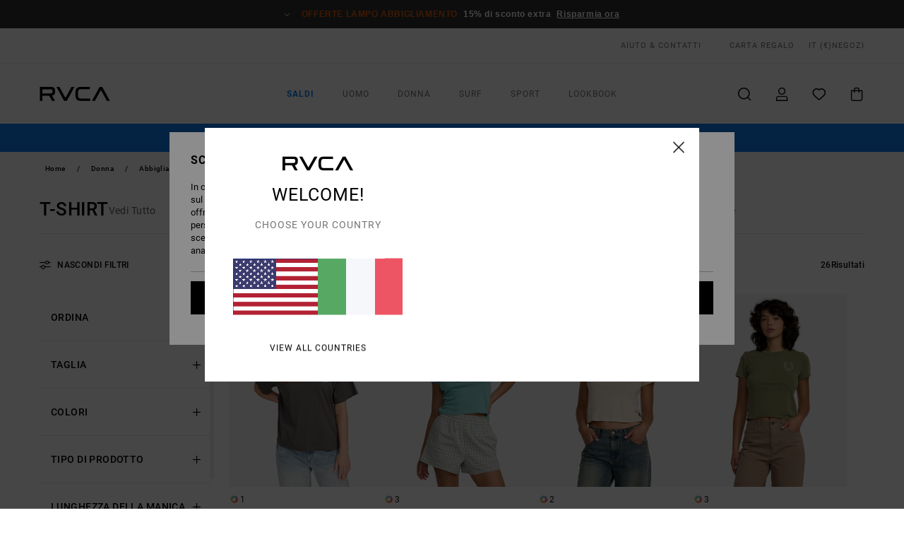

--- FILE ---
content_type: text/html; charset=utf-8
request_url: https://www.google.com/recaptcha/api2/anchor?ar=1&k=6LfDlYUhAAAAADHc-ScTDJhSMu0UngHnQRCFV887&co=aHR0cHM6Ly93d3cucnZjYS5pdDo0NDM.&hl=en&v=PoyoqOPhxBO7pBk68S4YbpHZ&size=invisible&anchor-ms=20000&execute-ms=30000&cb=ip33ryz7xr2n
body_size: 48500
content:
<!DOCTYPE HTML><html dir="ltr" lang="en"><head><meta http-equiv="Content-Type" content="text/html; charset=UTF-8">
<meta http-equiv="X-UA-Compatible" content="IE=edge">
<title>reCAPTCHA</title>
<style type="text/css">
/* cyrillic-ext */
@font-face {
  font-family: 'Roboto';
  font-style: normal;
  font-weight: 400;
  font-stretch: 100%;
  src: url(//fonts.gstatic.com/s/roboto/v48/KFO7CnqEu92Fr1ME7kSn66aGLdTylUAMa3GUBHMdazTgWw.woff2) format('woff2');
  unicode-range: U+0460-052F, U+1C80-1C8A, U+20B4, U+2DE0-2DFF, U+A640-A69F, U+FE2E-FE2F;
}
/* cyrillic */
@font-face {
  font-family: 'Roboto';
  font-style: normal;
  font-weight: 400;
  font-stretch: 100%;
  src: url(//fonts.gstatic.com/s/roboto/v48/KFO7CnqEu92Fr1ME7kSn66aGLdTylUAMa3iUBHMdazTgWw.woff2) format('woff2');
  unicode-range: U+0301, U+0400-045F, U+0490-0491, U+04B0-04B1, U+2116;
}
/* greek-ext */
@font-face {
  font-family: 'Roboto';
  font-style: normal;
  font-weight: 400;
  font-stretch: 100%;
  src: url(//fonts.gstatic.com/s/roboto/v48/KFO7CnqEu92Fr1ME7kSn66aGLdTylUAMa3CUBHMdazTgWw.woff2) format('woff2');
  unicode-range: U+1F00-1FFF;
}
/* greek */
@font-face {
  font-family: 'Roboto';
  font-style: normal;
  font-weight: 400;
  font-stretch: 100%;
  src: url(//fonts.gstatic.com/s/roboto/v48/KFO7CnqEu92Fr1ME7kSn66aGLdTylUAMa3-UBHMdazTgWw.woff2) format('woff2');
  unicode-range: U+0370-0377, U+037A-037F, U+0384-038A, U+038C, U+038E-03A1, U+03A3-03FF;
}
/* math */
@font-face {
  font-family: 'Roboto';
  font-style: normal;
  font-weight: 400;
  font-stretch: 100%;
  src: url(//fonts.gstatic.com/s/roboto/v48/KFO7CnqEu92Fr1ME7kSn66aGLdTylUAMawCUBHMdazTgWw.woff2) format('woff2');
  unicode-range: U+0302-0303, U+0305, U+0307-0308, U+0310, U+0312, U+0315, U+031A, U+0326-0327, U+032C, U+032F-0330, U+0332-0333, U+0338, U+033A, U+0346, U+034D, U+0391-03A1, U+03A3-03A9, U+03B1-03C9, U+03D1, U+03D5-03D6, U+03F0-03F1, U+03F4-03F5, U+2016-2017, U+2034-2038, U+203C, U+2040, U+2043, U+2047, U+2050, U+2057, U+205F, U+2070-2071, U+2074-208E, U+2090-209C, U+20D0-20DC, U+20E1, U+20E5-20EF, U+2100-2112, U+2114-2115, U+2117-2121, U+2123-214F, U+2190, U+2192, U+2194-21AE, U+21B0-21E5, U+21F1-21F2, U+21F4-2211, U+2213-2214, U+2216-22FF, U+2308-230B, U+2310, U+2319, U+231C-2321, U+2336-237A, U+237C, U+2395, U+239B-23B7, U+23D0, U+23DC-23E1, U+2474-2475, U+25AF, U+25B3, U+25B7, U+25BD, U+25C1, U+25CA, U+25CC, U+25FB, U+266D-266F, U+27C0-27FF, U+2900-2AFF, U+2B0E-2B11, U+2B30-2B4C, U+2BFE, U+3030, U+FF5B, U+FF5D, U+1D400-1D7FF, U+1EE00-1EEFF;
}
/* symbols */
@font-face {
  font-family: 'Roboto';
  font-style: normal;
  font-weight: 400;
  font-stretch: 100%;
  src: url(//fonts.gstatic.com/s/roboto/v48/KFO7CnqEu92Fr1ME7kSn66aGLdTylUAMaxKUBHMdazTgWw.woff2) format('woff2');
  unicode-range: U+0001-000C, U+000E-001F, U+007F-009F, U+20DD-20E0, U+20E2-20E4, U+2150-218F, U+2190, U+2192, U+2194-2199, U+21AF, U+21E6-21F0, U+21F3, U+2218-2219, U+2299, U+22C4-22C6, U+2300-243F, U+2440-244A, U+2460-24FF, U+25A0-27BF, U+2800-28FF, U+2921-2922, U+2981, U+29BF, U+29EB, U+2B00-2BFF, U+4DC0-4DFF, U+FFF9-FFFB, U+10140-1018E, U+10190-1019C, U+101A0, U+101D0-101FD, U+102E0-102FB, U+10E60-10E7E, U+1D2C0-1D2D3, U+1D2E0-1D37F, U+1F000-1F0FF, U+1F100-1F1AD, U+1F1E6-1F1FF, U+1F30D-1F30F, U+1F315, U+1F31C, U+1F31E, U+1F320-1F32C, U+1F336, U+1F378, U+1F37D, U+1F382, U+1F393-1F39F, U+1F3A7-1F3A8, U+1F3AC-1F3AF, U+1F3C2, U+1F3C4-1F3C6, U+1F3CA-1F3CE, U+1F3D4-1F3E0, U+1F3ED, U+1F3F1-1F3F3, U+1F3F5-1F3F7, U+1F408, U+1F415, U+1F41F, U+1F426, U+1F43F, U+1F441-1F442, U+1F444, U+1F446-1F449, U+1F44C-1F44E, U+1F453, U+1F46A, U+1F47D, U+1F4A3, U+1F4B0, U+1F4B3, U+1F4B9, U+1F4BB, U+1F4BF, U+1F4C8-1F4CB, U+1F4D6, U+1F4DA, U+1F4DF, U+1F4E3-1F4E6, U+1F4EA-1F4ED, U+1F4F7, U+1F4F9-1F4FB, U+1F4FD-1F4FE, U+1F503, U+1F507-1F50B, U+1F50D, U+1F512-1F513, U+1F53E-1F54A, U+1F54F-1F5FA, U+1F610, U+1F650-1F67F, U+1F687, U+1F68D, U+1F691, U+1F694, U+1F698, U+1F6AD, U+1F6B2, U+1F6B9-1F6BA, U+1F6BC, U+1F6C6-1F6CF, U+1F6D3-1F6D7, U+1F6E0-1F6EA, U+1F6F0-1F6F3, U+1F6F7-1F6FC, U+1F700-1F7FF, U+1F800-1F80B, U+1F810-1F847, U+1F850-1F859, U+1F860-1F887, U+1F890-1F8AD, U+1F8B0-1F8BB, U+1F8C0-1F8C1, U+1F900-1F90B, U+1F93B, U+1F946, U+1F984, U+1F996, U+1F9E9, U+1FA00-1FA6F, U+1FA70-1FA7C, U+1FA80-1FA89, U+1FA8F-1FAC6, U+1FACE-1FADC, U+1FADF-1FAE9, U+1FAF0-1FAF8, U+1FB00-1FBFF;
}
/* vietnamese */
@font-face {
  font-family: 'Roboto';
  font-style: normal;
  font-weight: 400;
  font-stretch: 100%;
  src: url(//fonts.gstatic.com/s/roboto/v48/KFO7CnqEu92Fr1ME7kSn66aGLdTylUAMa3OUBHMdazTgWw.woff2) format('woff2');
  unicode-range: U+0102-0103, U+0110-0111, U+0128-0129, U+0168-0169, U+01A0-01A1, U+01AF-01B0, U+0300-0301, U+0303-0304, U+0308-0309, U+0323, U+0329, U+1EA0-1EF9, U+20AB;
}
/* latin-ext */
@font-face {
  font-family: 'Roboto';
  font-style: normal;
  font-weight: 400;
  font-stretch: 100%;
  src: url(//fonts.gstatic.com/s/roboto/v48/KFO7CnqEu92Fr1ME7kSn66aGLdTylUAMa3KUBHMdazTgWw.woff2) format('woff2');
  unicode-range: U+0100-02BA, U+02BD-02C5, U+02C7-02CC, U+02CE-02D7, U+02DD-02FF, U+0304, U+0308, U+0329, U+1D00-1DBF, U+1E00-1E9F, U+1EF2-1EFF, U+2020, U+20A0-20AB, U+20AD-20C0, U+2113, U+2C60-2C7F, U+A720-A7FF;
}
/* latin */
@font-face {
  font-family: 'Roboto';
  font-style: normal;
  font-weight: 400;
  font-stretch: 100%;
  src: url(//fonts.gstatic.com/s/roboto/v48/KFO7CnqEu92Fr1ME7kSn66aGLdTylUAMa3yUBHMdazQ.woff2) format('woff2');
  unicode-range: U+0000-00FF, U+0131, U+0152-0153, U+02BB-02BC, U+02C6, U+02DA, U+02DC, U+0304, U+0308, U+0329, U+2000-206F, U+20AC, U+2122, U+2191, U+2193, U+2212, U+2215, U+FEFF, U+FFFD;
}
/* cyrillic-ext */
@font-face {
  font-family: 'Roboto';
  font-style: normal;
  font-weight: 500;
  font-stretch: 100%;
  src: url(//fonts.gstatic.com/s/roboto/v48/KFO7CnqEu92Fr1ME7kSn66aGLdTylUAMa3GUBHMdazTgWw.woff2) format('woff2');
  unicode-range: U+0460-052F, U+1C80-1C8A, U+20B4, U+2DE0-2DFF, U+A640-A69F, U+FE2E-FE2F;
}
/* cyrillic */
@font-face {
  font-family: 'Roboto';
  font-style: normal;
  font-weight: 500;
  font-stretch: 100%;
  src: url(//fonts.gstatic.com/s/roboto/v48/KFO7CnqEu92Fr1ME7kSn66aGLdTylUAMa3iUBHMdazTgWw.woff2) format('woff2');
  unicode-range: U+0301, U+0400-045F, U+0490-0491, U+04B0-04B1, U+2116;
}
/* greek-ext */
@font-face {
  font-family: 'Roboto';
  font-style: normal;
  font-weight: 500;
  font-stretch: 100%;
  src: url(//fonts.gstatic.com/s/roboto/v48/KFO7CnqEu92Fr1ME7kSn66aGLdTylUAMa3CUBHMdazTgWw.woff2) format('woff2');
  unicode-range: U+1F00-1FFF;
}
/* greek */
@font-face {
  font-family: 'Roboto';
  font-style: normal;
  font-weight: 500;
  font-stretch: 100%;
  src: url(//fonts.gstatic.com/s/roboto/v48/KFO7CnqEu92Fr1ME7kSn66aGLdTylUAMa3-UBHMdazTgWw.woff2) format('woff2');
  unicode-range: U+0370-0377, U+037A-037F, U+0384-038A, U+038C, U+038E-03A1, U+03A3-03FF;
}
/* math */
@font-face {
  font-family: 'Roboto';
  font-style: normal;
  font-weight: 500;
  font-stretch: 100%;
  src: url(//fonts.gstatic.com/s/roboto/v48/KFO7CnqEu92Fr1ME7kSn66aGLdTylUAMawCUBHMdazTgWw.woff2) format('woff2');
  unicode-range: U+0302-0303, U+0305, U+0307-0308, U+0310, U+0312, U+0315, U+031A, U+0326-0327, U+032C, U+032F-0330, U+0332-0333, U+0338, U+033A, U+0346, U+034D, U+0391-03A1, U+03A3-03A9, U+03B1-03C9, U+03D1, U+03D5-03D6, U+03F0-03F1, U+03F4-03F5, U+2016-2017, U+2034-2038, U+203C, U+2040, U+2043, U+2047, U+2050, U+2057, U+205F, U+2070-2071, U+2074-208E, U+2090-209C, U+20D0-20DC, U+20E1, U+20E5-20EF, U+2100-2112, U+2114-2115, U+2117-2121, U+2123-214F, U+2190, U+2192, U+2194-21AE, U+21B0-21E5, U+21F1-21F2, U+21F4-2211, U+2213-2214, U+2216-22FF, U+2308-230B, U+2310, U+2319, U+231C-2321, U+2336-237A, U+237C, U+2395, U+239B-23B7, U+23D0, U+23DC-23E1, U+2474-2475, U+25AF, U+25B3, U+25B7, U+25BD, U+25C1, U+25CA, U+25CC, U+25FB, U+266D-266F, U+27C0-27FF, U+2900-2AFF, U+2B0E-2B11, U+2B30-2B4C, U+2BFE, U+3030, U+FF5B, U+FF5D, U+1D400-1D7FF, U+1EE00-1EEFF;
}
/* symbols */
@font-face {
  font-family: 'Roboto';
  font-style: normal;
  font-weight: 500;
  font-stretch: 100%;
  src: url(//fonts.gstatic.com/s/roboto/v48/KFO7CnqEu92Fr1ME7kSn66aGLdTylUAMaxKUBHMdazTgWw.woff2) format('woff2');
  unicode-range: U+0001-000C, U+000E-001F, U+007F-009F, U+20DD-20E0, U+20E2-20E4, U+2150-218F, U+2190, U+2192, U+2194-2199, U+21AF, U+21E6-21F0, U+21F3, U+2218-2219, U+2299, U+22C4-22C6, U+2300-243F, U+2440-244A, U+2460-24FF, U+25A0-27BF, U+2800-28FF, U+2921-2922, U+2981, U+29BF, U+29EB, U+2B00-2BFF, U+4DC0-4DFF, U+FFF9-FFFB, U+10140-1018E, U+10190-1019C, U+101A0, U+101D0-101FD, U+102E0-102FB, U+10E60-10E7E, U+1D2C0-1D2D3, U+1D2E0-1D37F, U+1F000-1F0FF, U+1F100-1F1AD, U+1F1E6-1F1FF, U+1F30D-1F30F, U+1F315, U+1F31C, U+1F31E, U+1F320-1F32C, U+1F336, U+1F378, U+1F37D, U+1F382, U+1F393-1F39F, U+1F3A7-1F3A8, U+1F3AC-1F3AF, U+1F3C2, U+1F3C4-1F3C6, U+1F3CA-1F3CE, U+1F3D4-1F3E0, U+1F3ED, U+1F3F1-1F3F3, U+1F3F5-1F3F7, U+1F408, U+1F415, U+1F41F, U+1F426, U+1F43F, U+1F441-1F442, U+1F444, U+1F446-1F449, U+1F44C-1F44E, U+1F453, U+1F46A, U+1F47D, U+1F4A3, U+1F4B0, U+1F4B3, U+1F4B9, U+1F4BB, U+1F4BF, U+1F4C8-1F4CB, U+1F4D6, U+1F4DA, U+1F4DF, U+1F4E3-1F4E6, U+1F4EA-1F4ED, U+1F4F7, U+1F4F9-1F4FB, U+1F4FD-1F4FE, U+1F503, U+1F507-1F50B, U+1F50D, U+1F512-1F513, U+1F53E-1F54A, U+1F54F-1F5FA, U+1F610, U+1F650-1F67F, U+1F687, U+1F68D, U+1F691, U+1F694, U+1F698, U+1F6AD, U+1F6B2, U+1F6B9-1F6BA, U+1F6BC, U+1F6C6-1F6CF, U+1F6D3-1F6D7, U+1F6E0-1F6EA, U+1F6F0-1F6F3, U+1F6F7-1F6FC, U+1F700-1F7FF, U+1F800-1F80B, U+1F810-1F847, U+1F850-1F859, U+1F860-1F887, U+1F890-1F8AD, U+1F8B0-1F8BB, U+1F8C0-1F8C1, U+1F900-1F90B, U+1F93B, U+1F946, U+1F984, U+1F996, U+1F9E9, U+1FA00-1FA6F, U+1FA70-1FA7C, U+1FA80-1FA89, U+1FA8F-1FAC6, U+1FACE-1FADC, U+1FADF-1FAE9, U+1FAF0-1FAF8, U+1FB00-1FBFF;
}
/* vietnamese */
@font-face {
  font-family: 'Roboto';
  font-style: normal;
  font-weight: 500;
  font-stretch: 100%;
  src: url(//fonts.gstatic.com/s/roboto/v48/KFO7CnqEu92Fr1ME7kSn66aGLdTylUAMa3OUBHMdazTgWw.woff2) format('woff2');
  unicode-range: U+0102-0103, U+0110-0111, U+0128-0129, U+0168-0169, U+01A0-01A1, U+01AF-01B0, U+0300-0301, U+0303-0304, U+0308-0309, U+0323, U+0329, U+1EA0-1EF9, U+20AB;
}
/* latin-ext */
@font-face {
  font-family: 'Roboto';
  font-style: normal;
  font-weight: 500;
  font-stretch: 100%;
  src: url(//fonts.gstatic.com/s/roboto/v48/KFO7CnqEu92Fr1ME7kSn66aGLdTylUAMa3KUBHMdazTgWw.woff2) format('woff2');
  unicode-range: U+0100-02BA, U+02BD-02C5, U+02C7-02CC, U+02CE-02D7, U+02DD-02FF, U+0304, U+0308, U+0329, U+1D00-1DBF, U+1E00-1E9F, U+1EF2-1EFF, U+2020, U+20A0-20AB, U+20AD-20C0, U+2113, U+2C60-2C7F, U+A720-A7FF;
}
/* latin */
@font-face {
  font-family: 'Roboto';
  font-style: normal;
  font-weight: 500;
  font-stretch: 100%;
  src: url(//fonts.gstatic.com/s/roboto/v48/KFO7CnqEu92Fr1ME7kSn66aGLdTylUAMa3yUBHMdazQ.woff2) format('woff2');
  unicode-range: U+0000-00FF, U+0131, U+0152-0153, U+02BB-02BC, U+02C6, U+02DA, U+02DC, U+0304, U+0308, U+0329, U+2000-206F, U+20AC, U+2122, U+2191, U+2193, U+2212, U+2215, U+FEFF, U+FFFD;
}
/* cyrillic-ext */
@font-face {
  font-family: 'Roboto';
  font-style: normal;
  font-weight: 900;
  font-stretch: 100%;
  src: url(//fonts.gstatic.com/s/roboto/v48/KFO7CnqEu92Fr1ME7kSn66aGLdTylUAMa3GUBHMdazTgWw.woff2) format('woff2');
  unicode-range: U+0460-052F, U+1C80-1C8A, U+20B4, U+2DE0-2DFF, U+A640-A69F, U+FE2E-FE2F;
}
/* cyrillic */
@font-face {
  font-family: 'Roboto';
  font-style: normal;
  font-weight: 900;
  font-stretch: 100%;
  src: url(//fonts.gstatic.com/s/roboto/v48/KFO7CnqEu92Fr1ME7kSn66aGLdTylUAMa3iUBHMdazTgWw.woff2) format('woff2');
  unicode-range: U+0301, U+0400-045F, U+0490-0491, U+04B0-04B1, U+2116;
}
/* greek-ext */
@font-face {
  font-family: 'Roboto';
  font-style: normal;
  font-weight: 900;
  font-stretch: 100%;
  src: url(//fonts.gstatic.com/s/roboto/v48/KFO7CnqEu92Fr1ME7kSn66aGLdTylUAMa3CUBHMdazTgWw.woff2) format('woff2');
  unicode-range: U+1F00-1FFF;
}
/* greek */
@font-face {
  font-family: 'Roboto';
  font-style: normal;
  font-weight: 900;
  font-stretch: 100%;
  src: url(//fonts.gstatic.com/s/roboto/v48/KFO7CnqEu92Fr1ME7kSn66aGLdTylUAMa3-UBHMdazTgWw.woff2) format('woff2');
  unicode-range: U+0370-0377, U+037A-037F, U+0384-038A, U+038C, U+038E-03A1, U+03A3-03FF;
}
/* math */
@font-face {
  font-family: 'Roboto';
  font-style: normal;
  font-weight: 900;
  font-stretch: 100%;
  src: url(//fonts.gstatic.com/s/roboto/v48/KFO7CnqEu92Fr1ME7kSn66aGLdTylUAMawCUBHMdazTgWw.woff2) format('woff2');
  unicode-range: U+0302-0303, U+0305, U+0307-0308, U+0310, U+0312, U+0315, U+031A, U+0326-0327, U+032C, U+032F-0330, U+0332-0333, U+0338, U+033A, U+0346, U+034D, U+0391-03A1, U+03A3-03A9, U+03B1-03C9, U+03D1, U+03D5-03D6, U+03F0-03F1, U+03F4-03F5, U+2016-2017, U+2034-2038, U+203C, U+2040, U+2043, U+2047, U+2050, U+2057, U+205F, U+2070-2071, U+2074-208E, U+2090-209C, U+20D0-20DC, U+20E1, U+20E5-20EF, U+2100-2112, U+2114-2115, U+2117-2121, U+2123-214F, U+2190, U+2192, U+2194-21AE, U+21B0-21E5, U+21F1-21F2, U+21F4-2211, U+2213-2214, U+2216-22FF, U+2308-230B, U+2310, U+2319, U+231C-2321, U+2336-237A, U+237C, U+2395, U+239B-23B7, U+23D0, U+23DC-23E1, U+2474-2475, U+25AF, U+25B3, U+25B7, U+25BD, U+25C1, U+25CA, U+25CC, U+25FB, U+266D-266F, U+27C0-27FF, U+2900-2AFF, U+2B0E-2B11, U+2B30-2B4C, U+2BFE, U+3030, U+FF5B, U+FF5D, U+1D400-1D7FF, U+1EE00-1EEFF;
}
/* symbols */
@font-face {
  font-family: 'Roboto';
  font-style: normal;
  font-weight: 900;
  font-stretch: 100%;
  src: url(//fonts.gstatic.com/s/roboto/v48/KFO7CnqEu92Fr1ME7kSn66aGLdTylUAMaxKUBHMdazTgWw.woff2) format('woff2');
  unicode-range: U+0001-000C, U+000E-001F, U+007F-009F, U+20DD-20E0, U+20E2-20E4, U+2150-218F, U+2190, U+2192, U+2194-2199, U+21AF, U+21E6-21F0, U+21F3, U+2218-2219, U+2299, U+22C4-22C6, U+2300-243F, U+2440-244A, U+2460-24FF, U+25A0-27BF, U+2800-28FF, U+2921-2922, U+2981, U+29BF, U+29EB, U+2B00-2BFF, U+4DC0-4DFF, U+FFF9-FFFB, U+10140-1018E, U+10190-1019C, U+101A0, U+101D0-101FD, U+102E0-102FB, U+10E60-10E7E, U+1D2C0-1D2D3, U+1D2E0-1D37F, U+1F000-1F0FF, U+1F100-1F1AD, U+1F1E6-1F1FF, U+1F30D-1F30F, U+1F315, U+1F31C, U+1F31E, U+1F320-1F32C, U+1F336, U+1F378, U+1F37D, U+1F382, U+1F393-1F39F, U+1F3A7-1F3A8, U+1F3AC-1F3AF, U+1F3C2, U+1F3C4-1F3C6, U+1F3CA-1F3CE, U+1F3D4-1F3E0, U+1F3ED, U+1F3F1-1F3F3, U+1F3F5-1F3F7, U+1F408, U+1F415, U+1F41F, U+1F426, U+1F43F, U+1F441-1F442, U+1F444, U+1F446-1F449, U+1F44C-1F44E, U+1F453, U+1F46A, U+1F47D, U+1F4A3, U+1F4B0, U+1F4B3, U+1F4B9, U+1F4BB, U+1F4BF, U+1F4C8-1F4CB, U+1F4D6, U+1F4DA, U+1F4DF, U+1F4E3-1F4E6, U+1F4EA-1F4ED, U+1F4F7, U+1F4F9-1F4FB, U+1F4FD-1F4FE, U+1F503, U+1F507-1F50B, U+1F50D, U+1F512-1F513, U+1F53E-1F54A, U+1F54F-1F5FA, U+1F610, U+1F650-1F67F, U+1F687, U+1F68D, U+1F691, U+1F694, U+1F698, U+1F6AD, U+1F6B2, U+1F6B9-1F6BA, U+1F6BC, U+1F6C6-1F6CF, U+1F6D3-1F6D7, U+1F6E0-1F6EA, U+1F6F0-1F6F3, U+1F6F7-1F6FC, U+1F700-1F7FF, U+1F800-1F80B, U+1F810-1F847, U+1F850-1F859, U+1F860-1F887, U+1F890-1F8AD, U+1F8B0-1F8BB, U+1F8C0-1F8C1, U+1F900-1F90B, U+1F93B, U+1F946, U+1F984, U+1F996, U+1F9E9, U+1FA00-1FA6F, U+1FA70-1FA7C, U+1FA80-1FA89, U+1FA8F-1FAC6, U+1FACE-1FADC, U+1FADF-1FAE9, U+1FAF0-1FAF8, U+1FB00-1FBFF;
}
/* vietnamese */
@font-face {
  font-family: 'Roboto';
  font-style: normal;
  font-weight: 900;
  font-stretch: 100%;
  src: url(//fonts.gstatic.com/s/roboto/v48/KFO7CnqEu92Fr1ME7kSn66aGLdTylUAMa3OUBHMdazTgWw.woff2) format('woff2');
  unicode-range: U+0102-0103, U+0110-0111, U+0128-0129, U+0168-0169, U+01A0-01A1, U+01AF-01B0, U+0300-0301, U+0303-0304, U+0308-0309, U+0323, U+0329, U+1EA0-1EF9, U+20AB;
}
/* latin-ext */
@font-face {
  font-family: 'Roboto';
  font-style: normal;
  font-weight: 900;
  font-stretch: 100%;
  src: url(//fonts.gstatic.com/s/roboto/v48/KFO7CnqEu92Fr1ME7kSn66aGLdTylUAMa3KUBHMdazTgWw.woff2) format('woff2');
  unicode-range: U+0100-02BA, U+02BD-02C5, U+02C7-02CC, U+02CE-02D7, U+02DD-02FF, U+0304, U+0308, U+0329, U+1D00-1DBF, U+1E00-1E9F, U+1EF2-1EFF, U+2020, U+20A0-20AB, U+20AD-20C0, U+2113, U+2C60-2C7F, U+A720-A7FF;
}
/* latin */
@font-face {
  font-family: 'Roboto';
  font-style: normal;
  font-weight: 900;
  font-stretch: 100%;
  src: url(//fonts.gstatic.com/s/roboto/v48/KFO7CnqEu92Fr1ME7kSn66aGLdTylUAMa3yUBHMdazQ.woff2) format('woff2');
  unicode-range: U+0000-00FF, U+0131, U+0152-0153, U+02BB-02BC, U+02C6, U+02DA, U+02DC, U+0304, U+0308, U+0329, U+2000-206F, U+20AC, U+2122, U+2191, U+2193, U+2212, U+2215, U+FEFF, U+FFFD;
}

</style>
<link rel="stylesheet" type="text/css" href="https://www.gstatic.com/recaptcha/releases/PoyoqOPhxBO7pBk68S4YbpHZ/styles__ltr.css">
<script nonce="CvRPLgV8dNE0qr-YABvF5g" type="text/javascript">window['__recaptcha_api'] = 'https://www.google.com/recaptcha/api2/';</script>
<script type="text/javascript" src="https://www.gstatic.com/recaptcha/releases/PoyoqOPhxBO7pBk68S4YbpHZ/recaptcha__en.js" nonce="CvRPLgV8dNE0qr-YABvF5g">
      
    </script></head>
<body><div id="rc-anchor-alert" class="rc-anchor-alert"></div>
<input type="hidden" id="recaptcha-token" value="[base64]">
<script type="text/javascript" nonce="CvRPLgV8dNE0qr-YABvF5g">
      recaptcha.anchor.Main.init("[\x22ainput\x22,[\x22bgdata\x22,\x22\x22,\[base64]/[base64]/[base64]/[base64]/[base64]/UltsKytdPUU6KEU8MjA0OD9SW2wrK109RT4+NnwxOTI6KChFJjY0NTEyKT09NTUyOTYmJk0rMTxjLmxlbmd0aCYmKGMuY2hhckNvZGVBdChNKzEpJjY0NTEyKT09NTYzMjA/[base64]/[base64]/[base64]/[base64]/[base64]/[base64]/[base64]\x22,\[base64]\x22,\x22woo/[base64]/DowvCriDCqsK1NMOIw68owo7DnmTDocKiwr1Kwp/DvsOcMmxWAMO9C8KewpcOwr4Pw5YwN1XDgyDDrMOSUDLCscOgbXBiw6VjTcK3w7Anw6FfZEQdw4bDhx7DmgfDo8OVO8OfHWjDug18VMKxw7LDiMOjwpLClitmHCrDuWDCocO2w4/[base64]/CriNOwoojXB9WB8KXLUHDk1QXX3TDjMKhwrfDjsKyWQLDjMOXw7U7OcKVw4fDgcO6w6nCocKdasOywpxEw7MdwpjChMK2wrDDncKHwrPDmcKswoXCgUtaJQLCgcOzfMKzKkFDwpJywoTCsMKJw4jDsCLCgsKTwqXDiRtCIHcRJm/Cr1PDjsO6w7l8woQsDcKNwoXCosOkw5ssw4dfw54UwohqwrxoB8OuGMKrNsOATcKSw6EfDMOGYcOvwr3DgRXCuMOJA07ClcOww5dowq9+UUR4TSfDt09Two3CmsOmZVMSwpnCgCPDjwgNfMKod197aSsAO8KNe1dqGsObMMOTYELDn8OdT0XDiMK/wrF5ZUXCtcKywqjDkWvDuX3DtH1Qw6fCrMKgFsOaV8KHVV3DpMOrZcKQwojCtC/Cig5swr3CtsK4w6vCujDDrC/Do8O0TsK0CkprGcKxw7PDs8K2wqE5w77DscOyQMOPw5p/woFBIRLDqsKaw6AGZxtbwqoNHDDCjQzCnBzClA1cw5EoU8OrwrDDpDxVwolSG0bDsirDhMKpNnR9w4MTUcK1wq0cYsKzw7YNIVHCt2LDsx1gwoTDjsKKw4IOw7pLDivDvMOhw6/DrBAlwrnCnAnDs8OFDFx0w7xbIsO+w593PMOqYsOvRsKZwpzCkcKcwp4NE8Klw7MLJzzCqA0QGEXDlS9zScK5T8OyMicfw4daw5bDmMODXsOIwpbDnMO8bsOZR8Kjc8KTwo/DulbDvhZeTDojwpbCgcOse8KPw6rCrsKRFHszZQRDEcOHTlHDmcO8AD/[base64]/CjAvDjD1lL8KgasOiw6VaPgZuQ8KYwr7CmmstZ8KMwrhsG8OnasOCwpAnw6B+wowLwprDr2DCuMKgYMKMIsKrKyXDn8O2wrIXOTHDhl5KwpBBw6bDpSosw784WBVHbV/CqSUUBcORcMK+w7JUVsOkw7nDgMONwoQoJCXCqMKLw5zDnMK3XsKEGg56K34uwrFZw5gvw6Bnw6jCmhjCgcKow5ciwrRYIsOLCTjCrWpKwrTCpcKhwojCjwDDhXk/ccK1W8KZJMOkNcOFAEvCm1MMJTkeeX3ClD9WwozCjMOARMKkw6gsNMOGbMKJMsKAdGx1HAlRG3LDtXw2w6Nswr7DpQZ/ccKjworDsMOfRcOrw4tHLhIsGcONw4zCqirCq2nDlcOJZ0hswoUTwppZT8KZXAvCpcOew5jCni3ClGR0w6XDgW/DswjCpx13wpXDucOOwrcmw5wvX8KkHUjCl8KsMsOBwp3DjRc2wrzDjMK0Jww2W8OFO2A+bsONSXrDscKrw7fDinRmOxwow5TCoMOsw65Wwp/Dq3jCjRRNw5zCri1Owp41YBADVWjCicKaw7rCqcKdw5w/MD7CgR18wq9NNcKNQMKbwpzCvBsjShbCrXDDuiYfw48jw4PDnQFAXk5zFcKQw7psw4Bcwqw+w4fDkRXCizDCrsKPwo/DuDYhQMKuwr3Duj8YRsOYw6vDlcKRw5jDjGvCl1xybsOJM8OxJcK3w5HDucKSLyxSwoLCoMOKVF83FsKxKA/[base64]/CribCvlt7eMKnw5E+PzbCucKSN8OuXsOHThATNQ3Cs8OTfwcHRcO/Y8OIw6tQPUXDqWBPBBFawr53w4QQcsK/f8Oow7bDgSDCm3pOYHHCoh7DiMK8JcKdSR4Bw6QUcSPCtU5lw4MSw6rDrMKqE23Cs0PDqcKaScKeQsOZw75ze8OIPcKxW2bDiAJ/[base64]/w55TPR/[base64]/wo4PIsObd1vCt8KCSXfDrmJqQ8K8EMKdwovDgsKGY8KBE8KSF1JMwpDCrMKTwpPDucKIGwzDg8OWwo96K8OJwqXDjcKkw7sLDS3Ck8OJBzQ1ClbDlMOywo3CkcKydhUOfsOKCMOrwrgPwpk8ZX/DtcKxwrgIwpDCnXjDtX/Du8KATcKyP0M/GcKCwod6wrXDlS/DlMOuXsO8WRDCksKTf8K+wogLXC8oE0VuZsOofmbClcOCZMO5wqTDksOCD8Kew5pEwo/CjsKrw6AWw7V6EcObKXF7w5ZkYMK4w6hRwqgRwrPChcKgwq/CixPCisK8FsK9PnYiKmdzQsOqWMOjw5cGw7/Dr8KUwpzCnsKLw5LCqENXXzcZGihlVA16w6rCtsKHEsOwSjDCpjrDk8OYwrbDjTnDncKpwqldVQHDmiFWwolCAMKhw78Kwpc5MWTDmsOwIMOTwoBhTTQFw4jChsOFOTPCnsO2w5XCkknDqsKYXn8LwpFrw4BYTsOAwq0faEDCnEhcw7haTsOMe23DoT/CgR/CtHJGKcKbMMKMUcOqEsOUdsO6w4YyJzFcPT7CucOeazPDssK4w7bDv1fCrcOMw7lyZhLDrCrCmWdjw4sKdcKVT8OWw7t8TG4XZMO0wpVGAcKLcwDDoSfDuxU/PDo/[base64]/CjXMRw40rIQdEfHAPwrjCnsKgfAA6wpzCr2Fmw5oFwoLCrMOefjDDv8KwwoXCq0TDjR9Vw6zCksKaAsKMwpfCj8O2w6Zdwp91GMO2EcKME8OhwovCgsKPwrvCmhXCrTTCr8OGcMK7wq3CisKBWMK/[base64]/w5DDjzbDtR9kwrTDoiAzw6dIfEEEw6Qjw6ZQJmvCgBbDvMKNw4jCp2nCmsKjNcOnLmpyVsKhJ8ODw7zDhVDCn8KWFsKnNyHCt8K5w57DpcOsFzvCtMOIQMK0wqxEwqLDl8OCwoDCocOEVQXCjF/CoMO2w7Mfw5jCq8KvIzpVAGlrworCokgeFC7ChAViwpvDtcKdw4MWF8Odw61zwrh4wpA1ZS/CvsKpwp9SVcKxwoggYMK0wqd7w4vCgX9DI8Kcw7rCkcOPw5YFwrrDmwTCjX9EIzgBcnPDgMKew4h9fEIkw7TDj8KAw7fCoH7CpcO7UHEMwpPDknkpRMKywrTDs8OKRMOnG8Ohwp7DuWlzNlvDpknDpcOzwoLDt1TDiMO/ejXCi8Ofw4sUXWvCtUbDsB/DmBTCpjMEw5XDiUNbamQdcsK1EyopUiXCtsKuY2IEYsKZFcO7wokpw4RrdsKpSn9twqnCmcOrExrDt8OQAcKow7V0w6YjIxN3wqLCnC3DkCN7w6hlw6AXOMORwroXWBPCjcOEUVZowoXDrsKVw6nDpsOWwobDjG/DpRTCvHHDp0/DjcKoBjTCrWwpCcKcw5pSw5zDhkLCkcOUKGDDp2PCusOzRsOdGMKLw4fCt1guwrQ4w45DAMKIwocIwpXDs3fCm8KtSnzCnj8EX8OqE3zDvio/PU1BTcKOwr/CucO8w6t9ImnCqsKpThwQw7MBTVnDgXLDl8Kfa8KTecOCZcKRw5zCky/Dl1/[base64]/CgcOIBMKYw65IVcKsEFfDpVDCv0TCiXZuw4oZcgNVND3DgQZsGsOLwocFw7jCl8OZwpPCu0UbC8O/QcOvRVZiDcKpw6IAwrXCpRhQwqg/wq9LwpjDmT8JOjNYWcKOwoLCsRnDpsKZwpDCuHLCm23DlRgFwpfDpRUfwpPClTkdf8OORGsyFcOoUMKOOH/DucKfKcKVwo/DiMODZiASwq4LZQdXwqVAw7jDkMKRw7jDgCPCvcKyw6tyEMOXb2LDmsOCY3l6wojDh1bCu8KsOsKCQl1XOCTCpsKZw4HDmErDoyXDlsKfwpMVJsKowprCkTvCjwtSw5FxLsKAw6PCtcKMw7/CuMOHSEjDoMOfHxzDpDdBHMKmw6kSIkJEAhY9w5pkw4UFdlwPwrTDpsOfS3bCkwQuUcOoanfCvcK3ZMKKw5smCHfCqsKpeWrDpsK8K0o+csOGHMOfAsK6w4/[base64]/ChcKPE3fCqF/Clh3Dn8K/w7tdNcKBacKnw7lrLEnDmkTCiWEuw6BbAwvCmMKlw4XDkA8sBSUdwqlFwpBrwoZkZBjDvFnDo0JpwrJaw7wgw4l5w5nDq3fDvMKRwrzDp8KgdTAnw6HDgyjDrsKTwp/CqD/Ch2F4WTYVwqHCriLDvT8LNMOIUMOiwrUFNcOFwpXCq8K9JMOCF1VlP14sUcKiTcKdwq0/[base64]/DixlDwrMIwoXDucKdwptOIVEdasOGw4UlwoQwbx9UZMO0w7APR316eDDCrX3Dkgorw7bChGDDi8OSPEBEVMKowq/ChCfCpVgnBwHDrMOdwpIVwrtXO8K4wofDu8KEwq3CucO3wrLCpcKrI8O4wpHDnw3DvMKOwrEjZ8K3KX1RwqPCiMOdw7PChCTDqn5Qw6XDlno3w59Cw4DCs8OhEQ/[base64]/SR3CkWzDmMKzw6FlDysPXltMw7N+wqorwrrDm8Kawp7CnwfCqVx2UsKuwpssNB3DocOxw5NHdw5jwqBTV8KzKlXCviopwoLDkyfCmTQIUEMlIBDDklUFwo3DvsOHGzFPZcK7wqQRWsKgw4/DlkkwH2AHXcOVQMO1wozDucOTw5cuwqrDpxbDv8K4wpU5w7ZUw4creEPDsHsHw4HCiE/Di8OWVcKhwrVnwpXCq8KVX8O7bMO9wppMew/CniR3KsKYe8O1MMKtwr4lAE3Ct8K4bcKPw7LDkcOgwroqCCRzw7/CtMKPfMOuwo0pXmjDpx7CrcOnX8K0KGkVw7vDjcKuw6UWacO0wrBsNcOjw6ddBsKFwppfbcKhOBY+w6gZw5zCucKOwqrCosKYb8KGwr/[base64]/[base64]/[base64]/DgEZzOcO3wpfCgsKILMKULcOKw6kAYMOcw79+esO+wpPCkj/[base64]/Ch8OOUcKUeWd0w49tLFPCjsKQUTjDkWlVwqLCm8Ocw49gw5DDksK7d8O3dEbCuVfClMOGw5vCl2MQwqDCicOJwq/Drm4lw692wqcuW8OjFMKGwr3DlEdjw681wrjDiyhxwofDncOUXi/DocOQGMOABTgXIFHDjhZZwr7DmcOMC8OLwqrCqsOPCkYkwoFCw7k0L8O4JcKMBzI8CcO0fFlpw7QjDMOUw4LCsHQ8TMKSeMOrK8Kfw64wwpsjwpfDpMOKw5bCugUkXC/Ck8K5w4I0w5UiHmPDvAfDqMKTJCfDvMKFwrPCisKlw73DjR9QRVMYw4BXwp7DvcKPwqgzOcOuwo/[base64]/CsMKkWEckw6wrZhnCm3EMwrlwe8KmwqNKMsORbhfCrGJmwocqw6HDi3orwr1RJ8OnVnzCkDLCmXh/HUpKwplvwp3ClEFjwpdNw7l/[base64]/[base64]/CpSDCmsOQw7Mjwo1nAsK+wpDDjsK6w7jCr3gAwoLDqsKzDiRGw57CmgAPcg5ewoXCiXZJAzbCnCfChzHCpsOhwqjDqW7Drn/DmMKdKVUUwp3DlcKVwofDssOaE8OPwrMsFwXDgQJpwp3Dp3x3dsOPYMK/[base64]/DtsKQw5g0wrtvY8OZwrsiw5FhScOiw6MjGsK5wphPQMOaw7Zow6pUwpLCoQjDtknDoG/CjMK8FcKaw7ELwpDDkcKhVMOxX2BUOMKrAE18LMOkKcOMZcO8KcO+wpbDqXTChsK+w5vCgXDDvSVeKRjCiTMxw6xpw6kJwozCqAHCuwvDpsOKM8OAwqoTwrvDksKBwoDDkTsef8KCCcKQw6/CpMOVNx90BUjCj3wgwo3Dont4w6DCpFbCnE5Xw5EbFFjCicOWwqcyw5vDjER7AMKnUMKJWsKaYQJXP8KSdsOYw6B2XBzCkH7DiMKnXWMeGl9wwpgBCcKUw6R+w6LCgEF/[base64]/DkcOXFcO5w4YZO1B2IBfCrMK/DG7DscOBHnxMwonClH9Sw5PDr8OIf8Otw7PCk8OuXFsgBMODwpwTAsOQZGl6CcOSw6fDkMOZw4XCkMK1KsKDwpsqBsOhwrrCvC/DgcKgSFLDgyY/wqttwrzCsMK/[base64]/[base64]/DsMKcFQvCnFrDj8OBwpLDsDcFw7vCnsOXbsOaZ8OWwqIkWmFTw7fDnsOowroYQ3HDoMK1wo3ChUo5w5HDg8OdbA/Dl8OzImnDqsObKGXCtW0gw6XCggbCmjZNw5t0O8K9IxhRwqPCqMK3w57DjsK4w6PDhlpsFMOfw6HCncK5JBV1w5jDtXgTw4bDlmhuw7LDtMOhJ0fDq1TCk8K0AUV+w4jCtsOdwqYtwojClMOiwqR1w6/DjsKZNkhSbhljGcKkw7HDij8zw74/HlXDt8OROsO9CcObBQZpwqnDjBxfw6/CgDPDrsOgw4o0bMO6wqV5Y8OnMcKRw50SwprDjMKQUTbCicKdwq3DusOcwrLDoMKpUCEHw5xyTmnDmsKowrrCusOHwpjCgsO6wqfDiirDiGRkwqvDpMKONid8Lw3DoT9JwpjCssKQwq/DqWzCscKbw5d0wp/ClMKpwoNCfMO9w5/ChwHDkTHDg1FwbRjChUYRVXkFwpFrecOueS0pJgnDmsOjwptvwqF0w7fDuhrDpjjDtMKlwpTCu8KzwpIDOMOvScO3HVxbEcK5w6TDqhxGL0zDiMKKRQLCpsKNwrNzw4PCqArDk3zCl3jCrnrCpcO0csK6bsOvEMOBBMKpNSk/w4BUwqhxXcKwIMOoAT4Lw4vCrsOYwo7CpRF0w4suw6PCnMK8wp8GSsKlw4fCmzjCuX3Cg8Kpw6NxEcKswog3w6fDr8K/wp3CvAHCszwdCMOVwrBiEsKkEsKyVBdGWVRTw6bDqsK3cWwebcONwp5Uw5oSw4c7EhBpHzg4L8KIdsOnwozDkcOHwrPCjGvDtcO1MMKLJsOmMMKDw4zDncKSw57Csx7CkyQ5EQt1SH/DqsOHEcO1HcOQPcK6wpRhfWpYCW/[base64]/w4fDn3hVw7nCrcKUw79GwrJ/X8O9w63CucO5OsO9F8KhwqbCh8KTw5tiw7fCjMKvw6p0QsKWacKlFsOcw7jCr1vChcONCArDiUvCrH1MwonCuMKRJcOBwqcFw5ccEFA8wpA7O8OBw5YPODQwwrkiw6TDlGzClcOMDFhAwoTCrzRHesOewovCr8KHwqHCtiDCs8KGUhdtwo/Dv1YtMsOYwoxjwrHCncOxw70+wpNhwoDDsBRNdRXCrsOWB0xow6HCuMK8CwN6wqrCkG/CnyIHMxPDriw8N0rChmrCgxlxHWzDj8Opw7HCkQ/CgkAmPsOVwocSMMOcwrcMw5zCo8OfLBQHwqHCshzCmhrDkFnCmgQ2EMOIOMOQwpUjw7fDnQxUwqXCs8KAw7TCmwfCmRZpEBXCsMO4w5UbZmkTFMKhw6rCuSLDsD4GXkPDqsObw77CqMOIasOqw4XCqR8FwodOVX0NByfDrMKzasOfw6ZWw4TDlQ/Dg0fCtHZ4WcKuf1saXmYmXcKmAcOfw7rDuBbDmsKAw4oFwqrDgi/DisOZZ8KSGMO0dS9yWlxew54WbXjCs8KqU245w7PDrHhYcMOzfEfDsRHDq1kIKsOrDHLDncOLwrvDgncSw5LDrAppDsOrGQArTlnDvcKcwqBKIBfDisKnw6/CncKpwqZWwq7Dj8OjwpfDmznDg8OGw6nDuXDCqMKNw4PDhcOoEnvDp8KTLcOkwoVvQMKWRsKYT8KsYxtWwpVjCMOTMjXCnDXDo1/[base64]/woJJc1XDtsKlw4YRDEtfecOiwprCj8KGfcOHQcKWwrAAa8OJw4XCrcO1LiBEwpXCnTNyLhhiw5TDgsOAFsKxKhHDjn87wplcORDCvMOkw6oUWRxAV8OxwroYJcK7KMKBw4Jbw7xKTQHCrGxZwqrCrcK/HFoBw51kw7IeE8OmwqHCuXfDisOgT8Okwp3CiD1fBiLDp8OGwp/CpmnDq0k5w6pKJk3CocOBwpEfeMOxNMKxNlhLw5XCgn4dw758UXPDn8OsK2tEwpl8w6rCmcOpw6o9wrDChMOEacK+w6RWcxpYSCNITMKNPMO1wq5EwpMIw5VvYMK1SCxwFhk/w4DCsBTDqMOiFCVcVyM7w77CoE1tTGxvIkjDuVfCki0CdncowqzDo3HCuDBdUTIRWnxxB8KIw5I/YC7Ch8KtwqF0wosGQ8OxAMKsGhpDKcOOwrl2wrB4w5/CpcObYMOLFXzDhcOvOMK8wrHCqyFWw57DglPCqSrCtMOPw6vDssOUw5s5w7Y7Mg8ewpd7egs5wpnDlcO8CcK/w7bClMKRw4cKGsK2NTdew4RvLcKFw6Mhw7ZELMK6wrcGw4M9wq/[base64]/CvFpMw77Cj8KXd1sGc8KjByDCvxnCqD7Ci8KmYcOsw4HDqcO/Dk7DoMKGwqoGOcKwwpDDiXjDpcOyM0fDm3HCsBrDt2HDosOxw7dMw43CrTTCnQUAwroHwoRNBcKddMOiwqxzw6Jew7XClHXDnUUJw4PDl3bCkRbDsCodw5rDn8O8w7p9ST/DrBvCpcO9w5B5w7vDt8KMwpLCt37CoMOswpbDh8Oow644KAHCq3rDpQ41IUPDoBx6w5Mmw6jCm33ClkzCtMKxwpXDvBMqwonCucKJwpY+Z8OwwrNVKX/Dn0YTYMKcw6wXw5nCjcO/[base64]/CvjwlQEzCosKdaMODwosWwpFRNgR7w4nDo8KeBcKbwp1/woXCrMOmScOhTykjwq8jd8K0wo7CnlTCjsO9YcOud1XDuz1SNMOQw5kiw4HDmMOYCXZbN1pgwqJewpoUF8Kvw6sfwo/Dhmd0wobCjHNHwpXCjCUHScO/w5rDucKxw4fDmAFLD0rCh8KbSyx8IcKiKyTDjUXCocOieiXCpi8FFGPDuCHDiMO+wo/[base64]/[base64]/DqcK/I8KFOMKkw5dJw6VzwqHDlFvCicK2MnoEXCTDgiHCijMmYXUgaD3Ds0nDkXTDmcKCQT4Lb8KiwqrDpErCixTDo8KLwrvCi8OjwpENw78sG0zDlnXCjRzDgyLDtwfDmMOfHcKaccK6w4PDpyNpEXXCt8Olw6NAw4d6IhzCoUxiMwxvwpx4QhoYwokOw4/Ck8OkwqN+P8Kpw74bUERZJwnDgcKeacKSeMOjUHhiwpREdMKKfmhrwp46w7AHw4LDgcOSwrw8TgzCucKFw5LDtV5YVXkBdsOQCjrDuMK4wrwAT8KUJBwcLsO6D8Ozwr0JX1IdSMKLZWLCqFzCtsKew6jCv8OCUMO7wrAPw7/DgMK1GwzCscK3KsK9XyBaYcO/EDPDsxkFw4TDnyrCiSHCkAfDsgDDnHALwovDpBzDtMODGzJMI8KFwoAew6E5w5vCkwInwqo8HMKlcW/ClcKtGMOyWknCuTXCoSVbAHMjAsOeKMOqw70dw5xzHMO4wobDp0YtHX7Dn8KUwo5zIsOhBVTCrMONwpTCv8OdwqwXwqtFGHJXBQTCiQLDpEjDtlvCsMK1bMOdX8OVMlPDpMKQVzbDpit0cF3CpMOIEcO2woQUbXgJc8OlfsKfwqsyZcK/w77Dq0gvQzfCsgUIw7YcwrDClGfDqShvw4tswoXCjkXCs8KmesKbwq7CjncXwprDmGtKNsKJc0Zgw5NVw75Mw41ZwohVccK+OsOVD8OqTsOPMcOCw4XCq1fConjCpMKBwpvDjcOVaiDDqAwYwovCqMKFwq/DmcK7KWZzwpxFw6nDp28gXMOyw7zCmUsTwrNTw7YWcsOEwrrCsDwYVRVCMsKZJcOKwoEQJ8OQAlzDjcKMHsOxH8OawrcKRMOXYcKsw6ZsRQXCgTjDnxpVw5FJcW/[base64]/[base64]/Cs8OTw5lxKcOswr7DmsKcw7sydcKIwqfCmcKrZsO8bcONw5dnJABiwrXDmBvDjcOwRsKCw5kFw6gMLsOWTMKdwqAhwp93UCnDqkUsw7LCrQ8Vw5ctEAXCucK1w6HCu2XCqBZ3TsO7TwTChsODwp7CssOSwpPCr0EwZMKvwp4Hfw/[base64]/Cn8KMwrBHwr/CgsOCFsKbwrzDqcO9wp17GcKHw6YxVjbCjTYeIsK+w4nDpsOYw443QmbCuCXDiMKdVXvDqwtZZMKjI2HDp8O6X8OPHsOqwosaP8Orw6/CkMOewobDjy9PNhDDiy4/[base64]/[base64]/Un87wrfDpcOXCntew7BBw5/DkCxkw4PDoBUUXjXCsi0SIsOqw5HDikw4DsO+dRM9UMO4bQMMw4TCnMKMCxrDmcOEwqHChBYUwqTDvsOpw4o/w7zDv8ORGcOhCmdaw4/[base64]/Cjj7CpinDlsOeZEnDmRfDrsOFwrnCoMKXDMKGRMKnN8O9EcKow4vCgMO2wr3ClUR9NTsCfGVDaMKYWcO4w5zDlcOZwrwZwqPDk2QUEcKwS3F6YcKVDU4Mw5Jqw7EcM8KKYsOICcKYVsOCGMK7w5owXWvDv8OAw4o9JcKJw5Bpw4/[base64]/[base64]/[base64]/CucKlWyTCvMOJwovDpsOQFUgVKnoOw5drwpFjw7dkwpZ+C0vCtk7DkRjCnnodeMOUDXsmwrAuw43DtTnDtMKrwpBbUsKhQCPDnDnCvMKzfWnCrnjCnhorHcOyX04mW3LCiMO/w48Iwo8iUsOSw7/Ch3zDiMOww4EwwoHCnCfDu1MTaQ/[base64]/[base64]/Dox7DucOHw6XCnMO3UcKsFcO1w4Q3N8OzIcKZw74dVVDDlknDhcOVw5LDgn48N8K6w4YaEVgdRxgZw7HCqF7DumMqEHLDgnTCusKDw5HDsMOJw5rCtUZrwrjDikLDjMOQw5/DpllUw7taHMOJw4nCkU8xwp/DqsKkw7d9woTDu1fDt1fDvnDClMOHwqHDvyTDlsKMJcOeXHnDj8OkWsKsJ2BOW8K2VMOjw6/Du8KnWMKDwqvDksKFX8OBw4Zgw4DDv8K6w6NANW/CjsKowpRRG8OgdX3DlMOlLlnCsioJeMKpAF7Dmk0PC8KmSsOuV8KuAl5nAU86w43DlAEaw5QDccK6w4vClMKyw65Ew4FPwr/[base64]/wp7Cg8Ocw7w7wpbCnRgnwql2wodqwp82dSnDscK6wqcrwoxPGFosw7oxH8Oyw4zCigpZP8Ozd8KQC8K4w6/CiMOkCMKnIMKDwpDCoj/DkHLCoBvCkMK6w77CsMKnLH/DrHNHfcOJwofCq0diTiVUZVtKQcK+wqAOIForKExEw71sw5NJwpcuC8Kgw40QD8OSwo8aw4DDiMOQHyoJLSXDuxdHw5PDr8KtFTVRwoFUF8Kfw4HCmVDDmwMGw6FLOsO/EMKrCgzDo3jDjcK+w43ClsKDIw8zakZfw4hEw7oDw7DDrsODJBPCqcKKwq0qBjkrwqMdw6DCtsKiw6NpN8KxwqvDgT3Dnx5KCMOwwrZPKsKMVUzDrsKqwq8qwqfCvsOZYzrDnMOTwrpfw4Egw6jCkCo2RcK5DzlDHULCksKRLgA8wrzDpsKFJMOsw7PCtCg/[base64]/[base64]/Cr8ObeykKOxjDt8ONw5Q4OzYZw4UJwp7DgMK4K8Kjw44dw7DDo2nDocK4wprDmMOfW8O+XsOhwp3DocKjTMOkYcKmwrHDoQ/Dp2LCpnp1EG3DhcO5wrXDjTjCkMO/wrRww5PCkWQkw5LDliMfWMOmWFbDnBnDojvDm2XCpcK0w6gwH8KWZ8O6IMKpFsOtwr7CpsKVw79Vw5B+w6BmaWPDgHfCgsKJZcOvw74Kw6DDoX3DjMOBMU42OMOqCMKyOHTDsMOALjJfOsOmwrxXHE3Cnm5IwoRFUMKxOnwmw7LDl1/DpMOQwrFKNcO2woXCnEsMw6sWfsOlHxLCsnDDtn03SijCtMO+w73DshgoNW9UFcKWwqMmwq0dwqDDilEGeiPCgETCq8KgXSzCt8O0wqgKwosJw5dow5pgTsKtN19ZKMK/[base64]/Cn2Y9STcTSMOdwrDCtABxFngbwrDCt8KsV8OTwpzDgUzDjmLCtsO5w5EGXxIEw50iH8O9FMKHw6bCtUMoUsOvwoRBNcK7wqTDoEzCtmrCjVJZQMO4w69pwotdwrYie13CssKzTiYEBsK6c2AmwoU7FW/Cl8O2wrAYN8KTwp88wo3DosK2w5kSw6bCpyPDlsOuwrwow6zCjsKSwpBKwrwvR8KJEsKaGjVSwrPDosO6w4fDrV7CgBkvwonDnT0ZKMOGImMuw7cjwrdRDzDDj3N8w44FwqXDm8Kpwr/DhFU3JMOvw6rDvcK4SsOQO8Kvw4IuwpTCmsOST8Kaa8OMesK4dWPChRdgwqXDj8O3w7XCmx/DnMOBwrxnLl/Cuy5Tw6siRB3Cl3vDhcOoRwNXRcOTasKPw5XDhh1nwq3CvSXDnCfDoMOUw4cOb1zCu8KYRzxRwqQUwowww4PCm8KmciZcwr/CvMKQw4kSU1LDv8O3w4zCtUxow4fDocK7Il5NWMO/GsONw4PDjS/DrsOywobDrcO3C8OzScKZBcOQw5vCi0/DvGB0w43CrXxmCB9SwrwDR20bwqrCrAzDlcKgEcOdX8OSccORwoXCjsK6dMO6wqjCvsOxW8Ohw6/CgcKeIz3CkRrDonjDrC15bVc/wqnDqX3CtsKNwr3CqsOrwrE8B8OSwppOKRpnwq9pw5BYwonDiXkVw5XCpgtQDsObwpfCrcKZSgzChMOkKMKaKMKtcjUMbmHCjsKOSsOGwqJ2w7rChAgNwqQAw7LCncKBaTlGcW4Pwr3DtR7CnGLCqArDs8OUB8KbwrLDrjTDiMK/RRPDpxVww5QyHcKiwrfDl8OcDMOEwpHCn8K4HmLDkWPCtTXCmG/DrwsAwoQMW8OUGMK9w5YOVcKowr/CicKrw6oJIV7Do8KdNn1ANcO1W8OgWxvDmTTCrcOPwqgXFWXCkBBDwrkaCMKxV0FswrDCj8OmAcKSwpDCjS1ID8KKfHkYT8K/[base64]/VhkUY0IkG8KBw6/DnzvCtjzDoTIWwo1mwpnCnx/[base64]/eMK7w5XDtcOPSsKeAwLClVnDosOzw49cWFopX8K2w7bCpsK/wpBCw7oTw5cqwrNnwqcYw4NKHsKzUGhkw6/Dm8OEwqTCvsOGZAMLwrvCosO9w4NdTy7ChMOiwr8eVMOgfSFOPMKZeiZuwpsjMsO0LAlcYcKwwpRaKsKWfCvCtmk4w594w5vDscKnw5XDhVfCn8KXIMKTwpbCucKSQAbDnMKhwqrCvDvCrCY2wo3DuBk4woRqYT3DkMKfw5/CmBTCh0nDg8ONwotBwr5Jw40wwoZdwoTDvyppU8ODX8Kyw4fCkhssw5R7wph4c8OdwpDDjRDCmcKtR8O7R8Kmw4HDsGHDrQlawpnCm8Oew6oGwqlqw6zCp8OSdl7Dp0hSQk3CtDvCmQ3CtTJTJxLCq8KWIRxjw5fCpkPDvMKMGsKwEmF6fsOPdcKtw5TCpC/CtsKQDsO5w6LCnMKSw4kZOQXCnsKTw78Mw7fDvcOFTMKde8OPw47DsMO2wp5rfMO+RMOGSMOmwphBw5lgQhtZdRvDlMKrJ1LCvcO0w7xGwrLCmcO2RD/Dlghiw6TCmyZmb2wrLMO/JcOBTXVxw7jDqX5+w43CpzZ+CMK7bi3DoMOIwo46wqlXwpA3w4vCtsKewr/Di1fCn0JJwqlsQMOve23DocOBacOvXTbDuRYawqnCkGbDmMO+w6rCvQJgGQvDoMKpw4BxesK4wolGwoHDtT3Dm0pTw4UBw4gbwq7DozN7w6gMasKzfAd0YiTDgsOGbzDCosOjwpBRwo9vw5HCmsOkwrwTXcOMw70gZi3Cm8KYw54zw4cNS8OOw5V9FcKlwoPCrE/DjGDCjcOuwowaV2YowqJWRMKnLVkgwoIoPMKGwqTCh15cHcKBFMK0WcKbSsO0NzbCilrDk8KeZcKtE0dRw59mEzDDrcK3w69uf8KZLsKPw7bDpCXCjx/DsRhgKsKeMMKswoTDhEbCtRx3TQLDhjIRw4Fzw6c+w6PClmzDlsOtFjjDisOzwoVHBMKxwpLDqWDChcKQwrpWw4FeQ8O8PMOnJsKzScKcMsOabnHCmknCncO7w4/DvXvCq2QMw7g/aEXDh8KrwqrDmsOTbUXDoBTDg8Kmw5bCnX90QsK1wqJIw4TDgwjCtcKQw6MQwpkJWV/DvDsGWRjDlMOfVMKnR8Kuwq7CtW0KW8K1wp4Pw4XDoHhmb8KmwpI4woPDjcOjw75dwoQ9IgxNwpgLMwvCgsO7wrcXw7XDij4iwqg3VTgOdA3CpExFwpXDp8K3ZMKXe8O+dATCjMKDw4XDlsK7w7pmwo5oPwLCnmfDlBN/w5bDsEcfdGHCt2U+WTthw6DDq8Kdw5dmw7jCr8OkJMOkOMKPfcKqAX0Lwp3DmwrDhxnDhDfDs0jChcOifcO8XExgGBRpb8O4w5ZPw5ZXbcKMwoXDjUECLyoOw4bCtRM5ejbCthM7wq3CmkcFEsKjM8KzwofDjG1Kwp1sw6/Ct8KCwrnCjho/[base64]/[base64]/DpR5DFRNHfmIMw4Z7IWYeTHbCg8OWw4HDiGjDlGTDuDDCj3E9NGJXWcOOwoTDshAafMOOw5NzwqfDvMO7w5dCwphgFsOLA8KaGTPCo8Kyw4d1NcKow6N9wrrCrhLDrsKwA03CsVgKXxfCrMOOM8Kxw4szw6LDksO7w6HCuMKzAcOpwo5Vw6zClGfCtsKOwq/CisKGwopPwpREaV9kwpsMMsOJOMO+wqMzw77CmcO+wrwkDR/ChsORwo/ChFjDpcOjN8Ojw6jDq8OWw6HDn8Klw5LDjzYXD1gmHcObNjDDqgLCu3ctBXsRU8OCw5vDvsKlW8Kaw6o9I8KoFsK/wpRywpATQMKEw50Swq7CuUUwcVIbwqPCmWHDt8KMGVDCp8KKwq9zwr/CkS3Du0QHw4YBNcK/wpkpw44jCCvDjcKcw6ttw6XDkA3Cjil0RwTCtcOuJTpxwpwkwrApZzLDq07DhsKLw4x/w7zCmmVkw4h2wrlaJFvDncKFw44ew5hLwrpUw4sSwo9KwpNDZAo6wobDuxjDtsKFw4fDp0giLcKjw5TDhcO1FFQUTA/CiMKZYjrDvMO7XMOJwqLCoRRnCcKkwqQFL8O/wp11TMKOBMK9cDB7woXDnMKlwrPCrVNyw7llw6/DjiLCqcKLTWNDw7cLw61sCR3Du8OJTBLCgCYJwodXw78UTsKwZigOw5bCjcKzLcKpw6UZw5dpXRwvW2nDiHUkWcOoSBPDvsOhesOZeXcRIcOoU8OBw5vDpGjDgMOkwpQAw6Ric31xw6zCqCobYcO3w6M4wpDCrcKlCA8Xw6nDrT5BwpfDphRaIW/Cq1PDscOrVGtfw63DsMOew4Q3wrDDmUvCqkzCiVPDkHwJIyjCr8KEw5ZbNcKhEhlKw5E8w6oswojDrQEsPsKHw5PDmMKwwqbCu8KwFsOiaMOBP8OpMsKoJsKgwo7Cg8O/dMOFaXFuwr3CkMKTIMOwf8KqThPDhDXCmcK7wo3ClMOBY3FEw6zDtMO8wqx5w5XCjMOBwoTDj8K8IHjDpnDCh2/DlE3Cq8KtE2/DpHsaRcOnw4oNKsOYacO8w4k+w5fDilHDtkY7w4zCq8KAw4kvfsKbPigwJMOISUDCn2HDi8O+eHwzVMKvbgEswpsRWj7DkX46EErDosOVwpIvFj/ChXrDmmnDijtkw5lNw6/Ch8KbwqHCuMOyw5/[base64]/CrMKNRUXCm8KqSAw5PlElw5DCrsKFZcKqFR/[base64]/DgFcow5lnEcOiQsKhw6DDnSHCuxXDsxbCiRlhCQYGwokHwq3CoysIH8O3NcORw6ddXQ5Rwrs5cyXDgz/DhMKKw6/Dl8Kxw7cow5BRwo5hf8OHwqkKworDmcKrw6cow6/Ck8KIQcOHUcOmPcOqNzw6wrIfw5knPcOHw5szXR/Dp8KkP8KNRCXChMOlwqLDgyHCvcKVw5kTwpMZwqomw4DDog47JMKUckdhXMKxw71uGRcGwpzCjjTCiSR8wqLDlFPDu13CuVRDw402wrvDsCNVdXvDjE7DgsKHw5NdwqByEcKpw5vDu2bDscOJwqJew5bDlsOjw5PCkDzCrMKSw74ce8OxbS3CjsO/w4d7Z2Rzw4YNZcOawqjCnVHDscO5w4zClgnCmsO6K1zDtTDCqT7CsUp3PsKKR8KQYMKQd8Kew5hpbsKTT1JQwp9RPcKlw6zDhA1eOmFjK1I9w4jDm8Kow7IpRsOUPxMfbB17XsKsI1BHCTFbECp6wqILbsOrw4M/wqHCv8OzwqNnZiFDJ8KAw5pjwr/[base64]/CoVl1HzpTwq7DswjDmcKaw5zCgnJRwrAVw6VhTcOiwpLDkMOXCcKmw49tw7V+w7w/[base64]/Ds8K7wq4sTxYTPBFWwo7Cq8KfbcO5WsKqHgPCgjnCo8Kxw6cMw4sJAcOpCShhw6bCqsO2Rit0UX/Cm8K2J1PDm2hhQMOhWMKtbwY/wqbCksOAwqrDpGhfasK6w7DDm8KZw5cow5x2w49Iwr7Dq8OgcsOhHMONw7cVwqYcCMKxJUYXw5DCqR8gw7jCjRAfwq3Dhw/Co2cOw5LDtsO8w4d1CSrDtsOiw7EHO8O3c8Knw5ItFsOZdmYVdm7Dv8KQTcOWIcO0ND1WbsOhYcKkb1tWbC3DsMOaw4VYQsOLbgoMDkZrw6HCscOHBXjCjW3Dv3LDun7CocOywpBrMMKKwqzClW/DgMO0czPCoEoGClNWbsKCN8KPcGXCuBpiw55fEBTDucOsw4/Cs8OTfCMiw77CrEVUVHTCv8KAwq7DtMOCw5DDv8OWw4zDk8O3w4ZJdV7DqsKncXt/A8OYw41dw5DCncOkwqHDvXbDkMO/wrnCm8Kdw44lYMKtOlPDoMKpZ8KcSMOQw7bCuz5IwoxYwrcsV8KWKzfDlsKzw4DCmn7CtcOxwp/Dg8O2Vx92w6zCsMOOw6vDm3FUwrtEY8K7wr0PZsOJw5VTwoZnAFtRfULDljFXfwRpw5N5wq3DlsKNwojCnCEXwoxDwpwAP00Iw5fDnMKnV8KVAsK7d8KDKV0Qwowlw5jDgknCjgLDrF1jFMKzwp4qLMO5w7QpwoLDuV/Cu2gXw5/CgsK7wovCp8KNLMKRwoLDisKdwrlQZ8Onejspw6/CvcO0w6zChV8rWyJlO8OqF0LCsMOQWwvDl8Ovw7fDs8K9w4fDscOcSMO+w7DDocOka8OpRcKAwpArE1bCplNcasKiwr/[base64]/[base64]/DosKMw5PDmSvCvsKIw4hDwoLDvFbCrcOnEAM8w4PDlTjDpcKxXsKMZsK2LD3CsV1BWsKIeMOFWw3DrMOYw4Q1N1rDqx4KccKXw7bDncOHPcOnNcOAKcKxw6fCix/DuTTDk8KRacOjwqYiwoDDuT5KdwrDixTCuBRzTFNvwqDDp1vDpsOGAiPCgsKLRsKYXsKMcWfCh8KKwr3DqsKkIxjCl27DmD4Lw4/[base64]/VsOATMOFwonDl8OBBGvCiGA0wo0Ow4xGwqnCu8K3w7pHwq7DsQ\\u003d\\u003d\x22],null,[\x22conf\x22,null,\x226LfDlYUhAAAAADHc-ScTDJhSMu0UngHnQRCFV887\x22,0,null,null,null,0,[21,125,63,73,95,87,41,43,42,83,102,105,109,121],[1017145,536],0,null,null,null,null,0,null,0,null,700,1,null,0,\[base64]/76lBhnEnQkZnOKMAhmv8xEZ\x22,0,0,null,null,1,null,0,1,null,null,null,0],\x22https://www.rvca.it:443\x22,null,[3,1,1],null,null,null,1,3600,[\x22https://www.google.com/intl/en/policies/privacy/\x22,\x22https://www.google.com/intl/en/policies/terms/\x22],\x2217eIvNHvVzFsyN6qeuUskIHE/Y71OwmKRqIUgWYsSck\\u003d\x22,1,0,null,1,1769174452343,0,0,[229,243,187,25,214],null,[112,249],\x22RC-cDzjSk6hhxqZxQ\x22,null,null,null,null,null,\x220dAFcWeA61ur2wBVWNpxirkte2BhCnqlEWheML8u2aDN7HMbQUkJRE7ZGwFKTx5_s17oRUb4gMku6vPhS3bN0eovlW7vcYXlD-oQ\x22,1769257252170]");
    </script></body></html>

--- FILE ---
content_type: text/css
request_url: https://www.rvca.it/on/demandware.static/Sites-RV-IT-Site/-/it_IT/v1769123008784/css/compiled/global_generated.css
body_size: 88772
content:
/*! normalize-scss | MIT/GPLv2 License | bit.ly/normalize-scss */html{-ms-text-size-adjust:100%;-webkit-text-size-adjust:100%;line-height:1.15}body{margin:0}article,aside,footer,header,nav,section{display:block}h1{font-size:2em;margin:.67em 0}figcaption,figure{display:block}figure{margin:1em 40px}hr{-webkit-box-sizing:content-box;box-sizing:content-box;height:0;overflow:visible}main{display:block}pre{font-family:monospace,monospace;font-size:1em}a{-webkit-text-decoration-skip:objects;background-color:transparent}abbr[title]{border-bottom:none;text-decoration:underline;-webkit-text-decoration:underline dotted;text-decoration:underline dotted}b,strong{font-weight:inherit;font-weight:bolder}code,kbd,samp{font-family:monospace,monospace;font-size:1em}dfn{font-style:italic}mark{background-color:#ff0;color:#000}small{font-size:80%}sub,sup{font-size:75%;line-height:0;position:relative;vertical-align:baseline}sub{bottom:-.25em}sup{top:-.5em}audio,video{display:inline-block}audio:not([controls]){display:none;height:0}img{border-style:none}svg:not(:root){overflow:hidden}button,input,optgroup,select,textarea{font-family:sans-serif;font-size:100%;line-height:1.15;margin:0}button{overflow:visible}button,select{text-transform:none}[type=reset],[type=submit],button,html [type=button]{-webkit-appearance:button}[type=button]::-moz-focus-inner,[type=reset]::-moz-focus-inner,[type=submit]::-moz-focus-inner,button::-moz-focus-inner{border-style:none;padding:0}[type=button]:-moz-focusring,[type=reset]:-moz-focusring,[type=submit]:-moz-focusring,button:-moz-focusring{outline:1px dotted ButtonText}input{overflow:visible}[type=checkbox],[type=radio]{-webkit-box-sizing:border-box;box-sizing:border-box;padding:0}[type=number]::-webkit-inner-spin-button,[type=number]::-webkit-outer-spin-button{height:auto}[type=search]{-webkit-appearance:textfield;outline-offset:-2px}[type=search]::-webkit-search-cancel-button,[type=search]::-webkit-search-decoration{-webkit-appearance:none}::-webkit-file-upload-button{-webkit-appearance:button;font:inherit}fieldset{padding:.35em .75em .625em}legend{-webkit-box-sizing:border-box;box-sizing:border-box;color:inherit;display:table;max-width:100%;padding:0;white-space:normal}progress{display:inline-block;vertical-align:baseline}textarea{overflow:auto}details{display:block}summary{display:list-item}menu{display:block}canvas{display:inline-block}[hidden],template{display:none}@-webkit-keyframes SEARCH_LOADER{0%{opacity:0}to{opacity:1;pointer-events:auto}}@keyframes SEARCH_LOADER{0%{opacity:0}to{opacity:1;pointer-events:auto}}.search_loader{-webkit-animation-delay:.3s;animation-delay:.3s;-webkit-animation-duration:.5s;animation-duration:.5s;-webkit-animation-fill-mode:forwards;animation-fill-mode:forwards;-webkit-animation-name:SEARCH_LOADER;animation-name:SEARCH_LOADER;-webkit-animation-timing-function:ease;animation-timing-function:ease;background-color:hsla(0,0%,100%,.85);display:none;height:100%;left:0;opacity:0;pointer-events:none;position:fixed;top:0;width:100%;z-index:9999}.search_loader_indicator{background:url(../../images/loader.gif) no-repeat scroll 0 0 transparent!important;background-size:245px 100px!important;height:100px!important;margin:auto!important;position:relative!important;top:50%!important;width:245px!important;z-index:150}.search_loader_bg{display:none!important}.search_loader .search_loader_return-msg{color:#000;font-size:1.6rem;font-weight:600;left:50%;letter-spacing:1.12px;line-height:18px;padding:0 2rem;position:absolute;text-align:center;top:calc(50% + 100px);-webkit-transform:translateX(-50%);transform:translateX(-50%);width:100%;z-index:150}@media screen and (max-width:1023px){.search_loader .search_loader_return-msg{font-size:1.4rem;letter-spacing:.98px}}button{font-family:roboto,sans-serif}.button,button{letter-spacing:1px}.button{-webkit-box-align:center;-ms-flex-align:center;-webkit-box-orient:horizontal;-webkit-box-direction:normal;-webkit-box-pack:center;-ms-flex-pack:center;align-items:center;-webkit-appearance:none;background:0 0;border:2px solid #000;color:#363636;cursor:pointer;display:-webkit-inline-box;display:-ms-inline-flexbox;display:inline-flex;-ms-flex-flow:row wrap;flex-flow:row wrap;font-size:1.3rem;font-weight:400;justify-content:center;margin:0 auto;min-height:45px;padding:1.3rem 2rem;text-decoration:none;text-shadow:none;text-transform:uppercase;white-space:nowrap;width:auto}@media(min-width:1023px){.button{min-height:45px}}.button.disabled,.button.disabled:hover,.button:disabled,.button:disabled:hover,.button[disabled=disabled],.button[disabled=disabled]:hover{cursor:not-allowed;opacity:.5}.button:hover{background-color:#000;border-color:#000;color:#fff}.button.disabled,.button.disabled:hover,.button:disabled,.button:disabled:hover,.button[disabled=disabled],.button[disabled=disabled]:hover{background:#dedede;border-color:#dedede;color:#fff}.button.on-dark-bg,.button.on-dark-bg.disabled,.button.on-dark-bg.disabled:hover,.button.on-dark-bg:disabled,.button.on-dark-bg:disabled:hover,.button.on-dark-bg:hover,.button.on-dark-bg[disabled=disabled],.button.on-dark-bg[disabled=disabled]:hover{background-color:#fff;border-color:#fff;color:#363636}.button.button-primary{background:#000;border-color:#000;color:#fff}.button.button-primary:hover{background-color:#000;border-color:#000;color:#fff}.button.button-primary.disabled,.button.button-primary.disabled:hover,.button.button-primary:disabled,.button.button-primary:disabled:hover,.button.button-primary[disabled=disabled],.button.button-primary[disabled=disabled]:hover{background:#dedede;border-color:#dedede;color:#fff}.button.button-primary.on-dark-bg,.button.button-primary.on-dark-bg.disabled,.button.button-primary.on-dark-bg.disabled:hover,.button.button-primary.on-dark-bg:disabled,.button.button-primary.on-dark-bg:disabled:hover,.button.button-primary.on-dark-bg:hover,.button.button-primary.on-dark-bg[disabled=disabled],.button.button-primary.on-dark-bg[disabled=disabled]:hover{background-color:#fff;border-color:#fff;color:#363636}.button.button-secondary{background-color:transparent;border-color:#000;color:#000}.button.button-secondary.disabled,.button.button-secondary.disabled:hover,.button.button-secondary:disabled,.button.button-secondary:disabled:hover,.button.button-secondary[disabled=disabled],.button.button-secondary[disabled=disabled]:hover{background-color:transparent;border-color:#dedede;color:#dedede;pointer-events:none}.button.button-secondary.on-dark-bg,.button.button-secondary.on-dark-bg.disabled,.button.button-secondary.on-dark-bg.disabled:hover,.button.button-secondary.on-dark-bg:disabled,.button.button-secondary.on-dark-bg:disabled:hover,.button.button-secondary.on-dark-bg:hover,.button.button-secondary.on-dark-bg[disabled=disabled],.button.button-secondary.on-dark-bg[disabled=disabled]:hover{background-color:#fff;border-color:#fff;color:#363636}.button.button-small{font-size:1.1rem;min-height:30px;padding:2px 10px}@media(min-width:1023px){.button.button-small{font-size:1.1rem;min-height:35px;min-height:40px}}.button.button-full{width:100%}@font-face{font-display:swap;font-family:RVCA Icons;font-style:normal;font-weight:400;src:local("RVCA Icons"),url(https://cdn.napali.app/fonts/RvcaIcons/RvcaIcons.woff2) format("woff2")}@font-face{font-display:swap;font-family:RobotoCondensed Regular;font-style:normal;font-weight:300;src:local("RobotoCondensed Regular"),url(https://cdn.napali.app/fonts/RobotoCondensed/RobotoCondensed-Regular.woff2) format("woff2")}@font-face{font-display:swap;font-family:roboto;font-style:normal;font-weight:400;src:local("roboto"),url(https://cdn.napali.app/fonts/roboto/roboto-regular.woff2) format("woff2")}@font-face{font-display:swap;font-family:roboto;font-style:normal;font-weight:500;src:local("roboto"),url(https://cdn.napali.app/fonts/roboto/roboto-medium.woff2) format("woff2")}@font-face{font-display:swap;font-family:roboto;font-style:normal;font-weight:600;src:local("roboto"),url(https://cdn.napali.app/fonts/roboto/roboto-bold.woff2) format("woff2")}@font-face{font-display:swap;font-family:Styleash Global;font-style:normal;font-weight:400;src:local("Styleash Global"),url(https://cdn.napali.app/fonts/StyleashGlobal/StyleashGlobal.woff2) format("woff2")}.icon,a.button{display:inline-block}.icon{speak:none;-webkit-font-smoothing:antialiased;-moz-osx-font-smoothing:grayscale;font-family:RVCA Icons!important;font-size:2rem;font-style:normal!important;font-variant:normal!important;font-weight:400!important;text-align:center;text-transform:none!important}.icon-amex:before{content:""!important}.icon-discover:before{content:""!important}.icon-visa:before{content:""!important}.icon-mc:before{content:""!important}.icon-maestro:before{content:""!important}.icon-arrow-down:before{content:""}.icon-arrow-down-thin:before{content:""}.icon-arrow-left:before{content:""}.icon-arrow-left-thin:before{content:""}.icon-arrow-right:before{content:""}.icon-arrow-right-thin:before{content:""}.icon-arrow-up:before{content:""}.icon-arrow-up-thin:before{content:""}.icon-cart:before{content:""}.icon-cc:before{content:""}.icon-checkmark:before{content:""}.icon-clear-facet:before{content:""}.icon-collapse:before{content:""}.icon-expand:before{content:""}.icon-facebook:before{content:""}.icon-hamburger:before{content:""}.icon-heart:before{content:""}.icon-heart-filled:before{content:""}.icon-insider:before{content:""}.icon-instagram:before{content:""}.icon-location:before{content:"";font-family:Styleash Global}.icon-lock:before{content:""}.icon-logo:before{content:""}.icon-pinterest:before{content:""}.icon-search:before{content:""}.icon-select:before{content:""}.icon-snapchat:before{content:""}.icon-star:before{content:""}.icon-twitter:before{content:""}.icon-vimeo:before{content:""}.icon-youtube:before{content:""}.cat-banner,.image-scalable{display:block;height:auto;width:100%}.cat-banner{margin:0 auto;max-height:100%;max-width:1920px;min-width:0}.installments--payment{display:inline-block}.link,a:not(.button),span.href-js{color:currentColor;color:#757575;cursor:pointer;text-decoration:none;text-overflow:ellipsis;-webkit-transition:all .2s cubic-bezier(.455,.03,.515,.955);transition:all .2s cubic-bezier(.455,.03,.515,.955)}.link.is-active,.link:focus,.link:hover,a:not(.button).is-active,a:not(.button):focus,a:not(.button):hover,span.href-js.is-active,span.href-js:focus,span.href-js:hover{color:currentColor;opacity:.5}.link.is-active .icon,.link:focus .icon,.link:hover .icon,a:not(.button).is-active .icon,a:not(.button):focus .icon,a:not(.button):hover .icon,span.href-js.is-active .icon,span.href-js:focus .icon,span.href-js:hover .icon{-webkit-transform:translate3d(15px,0,0);transform:translate3d(15px,0,0);-webkit-transition:all .2s cubic-bezier(.455,.03,.515,.955);transition:all .2s cubic-bezier(.455,.03,.515,.955)}.link .icon,a:not(.button) .icon,span.href-js .icon{position:relative;top:2px;-webkit-transform:translate3d(10px,0,0);transform:translate3d(10px,0,0)}.link:focus,.link:hover,a:not(.button):focus,a:not(.button):hover,span.href-js:focus,span.href-js:hover{color:#000;opacity:1}.link-underline{color:currentColor;cursor:pointer;text-decoration:none;text-decoration:underline;text-overflow:ellipsis;-webkit-transition:all .2s cubic-bezier(.455,.03,.515,.955);transition:all .2s cubic-bezier(.455,.03,.515,.955)}.link-underline.is-active,.link-underline:focus,.link-underline:hover{color:currentColor;opacity:.5}.link-underline.is-active .icon,.link-underline:focus .icon,.link-underline:hover .icon{-webkit-transform:translate3d(15px,0,0);transform:translate3d(15px,0,0);-webkit-transition:all .2s cubic-bezier(.455,.03,.515,.955);transition:all .2s cubic-bezier(.455,.03,.515,.955)}.link-underline .icon{position:relative;top:2px;-webkit-transform:translate3d(10px,0,0);transform:translate3d(10px,0,0)}.link-action{color:currentColor;cursor:pointer;font-weight:700;text-decoration:none;text-overflow:ellipsis;-webkit-transition:all .2s cubic-bezier(.455,.03,.515,.955);transition:all .2s cubic-bezier(.455,.03,.515,.955)}.link-action.is-active,.link-action:focus,.link-action:hover{color:currentColor;opacity:.5}.link-action.is-active .icon,.link-action:focus .icon,.link-action:hover .icon{-webkit-transform:translate3d(15px,0,0);transform:translate3d(15px,0,0);-webkit-transition:all .2s cubic-bezier(.455,.03,.515,.955);transition:all .2s cubic-bezier(.455,.03,.515,.955)}.link-action .icon{position:relative;top:2px;-webkit-transform:translate3d(10px,0,0);transform:translate3d(10px,0,0)}.obflk{cursor:pointer}ol,ol>li,ul,ul>li{list-style:none;margin:0;padding:0}.infoform{background-color:#fff;border:1px solid #49c510;color:#49c510;margin-bottom:3rem;padding:1rem}@media(min-width:1023px){.infoform{margin-bottom:4rem}}.grecaptcha-badge{visibility:hidden}.recaptcha-privacy-tc{margin:1rem 0}.recaptcha-privacy-tc h5{color:#000}.recaptcha-privacy-tc a{color:#000;text-decoration:underline}#colorbox{background:0 0;border:none;outline:0;z-index:9999}#colorbox.geolocation-popup,#colorbox.overlay-colorbox,#colorbox.productdetails-tab-content-size-chart{background-clip:padding-box;height:auto!important;left:50%!important;max-height:calc(100% - 4rem);max-width:70rem;overflow:auto!important;position:fixed!important;top:50%!important;-webkit-transform:translate(-50%,-50%);transform:translate(-50%,-50%);width:calc(100vw - 4rem)!important}@media(max-width:1022px){#colorbox.geolocation-popup,#colorbox.overlay-colorbox,#colorbox.productdetails-tab-content-size-chart{max-width:100%;width:90%!important}}#colorbox.colorbox--loading{overflow:hidden!important}#cboxWrapper{background-color:#fff;z-index:9999}.geolocation-popup #cboxWrapper,.overlay-colorbox #cboxWrapper,.productdetails-tab-content-size-chart #cboxWrapper{height:auto!important;overflow:visible!important;padding:4rem;width:auto!important}.geolocation-popup #cboxMiddleLeft,.geolocation-popup #cboxMiddleRight,.overlay-colorbox #cboxMiddleLeft,.overlay-colorbox #cboxMiddleRight,.productdetails-tab-content-size-chart #cboxMiddleLeft,.productdetails-tab-content-size-chart #cboxMiddleRight{display:none!important;float:none!important;height:0!important}#cboxContent{background:#fff}#cboxContent .search_loader{bottom:0;left:0;position:absolute;right:0;top:0}#cboxLoadedContent .search_loader_indicator{margin:0 0 0 8rem;position:fixed}.CreateAddress-colorbox #cboxContent,.CreateAddress-colorbox #cboxLoadedContent,.CreateAddress-colorbox #cboxMiddleLeft,.CreateAddress-colorbox #cboxMiddleRight,.DqeValidation-colorbox #cboxContent,.DqeValidation-colorbox #cboxLoadedContent,.DqeValidation-colorbox #cboxMiddleLeft,.DqeValidation-colorbox #cboxMiddleRight,.geolocation-popup #cboxContent,.geolocation-popup #cboxLoadedContent,.geolocation-popup #cboxMiddleLeft,.geolocation-popup #cboxMiddleRight,.overlay-colorbox #cboxContent,.overlay-colorbox #cboxLoadedContent,.overlay-colorbox #cboxMiddleLeft,.overlay-colorbox #cboxMiddleRight,.productdetails-tab-content-size-chart #cboxContent,.productdetails-tab-content-size-chart #cboxLoadedContent,.productdetails-tab-content-size-chart #cboxMiddleLeft,.productdetails-tab-content-size-chart #cboxMiddleRight{float:none!important;height:auto!important;overflow:visible!important;width:auto!important}#cboxClose{-webkit-appearance:none;background-color:transparent;background-position:50%;background-repeat:no-repeat;border:0;border-radius:0;-webkit-border-radius:0;cursor:pointer;display:inline-block;font-size:0;padding:0;position:absolute;right:2rem;top:2rem;vertical-align:top}#cboxClose:before{color:#000;content:"";display:block;font-family:RVCA Icons;font-size:1.6rem;text-indent:0}#cboxClose:hover:before{color:#757575}#cboxOverlay{background-color:rgba(0,0,0,.5);height:100%;left:0;position:fixed;top:0;width:100%!important;z-index:9998}#cboxError{border:none}.ui-dialog{background:#fff;max-height:calc(100vh - 1rem);max-width:calc(100vw - 1rem);padding:0;position:fixed!important}.ui-dialog.PasswordReset,.ui-dialog.dialogify,.ui-dialog.r-country-selector{bottom:auto!important;height:auto!important;left:50%!important;max-height:calc(100% - 6rem);max-width:110rem;min-height:7.5rem;overflow:auto!important;right:auto!important;top:50%!important;-webkit-transform:translate(-50%,-50%);transform:translate(-50%,-50%)}.ui-dialog>*{min-width:0}.ui-dialog-titlebar{background:0 0;height:auto;margin:1rem;padding:0;width:auto}.ui-dialog-title{font-family:roboto,sans-serif;font-size:1.6rem;font-weight:400;line-height:1.2em;margin-bottom:1.5rem;margin-top:0;text-transform:none;text-transform:uppercase}@media(min-width:1023px){.ui-dialog-title{font-size:1.9rem;font-size:2.2rem}}.ui-dialog-titlebar-close{height:auto;margin:0;padding:0;position:absolute;right:1rem;top:1rem;width:auto;z-index:9999}.ui-dialog-titlebar-close .ui-icon{display:block;height:20px;overflow:hidden;position:relative;text-indent:-9999em;-webkit-transition:opacity .2s ease 0s;transition:opacity .2s ease 0s;width:20px}.ui-dialog-titlebar-close .ui-icon:after{speak:none;-webkit-font-smoothing:antialiased;-moz-osx-font-smoothing:grayscale;color:#000;content:"";display:inline-block;display:block;font-family:RVCA Icons!important;font-size:2rem;font-size:20px;font-style:normal!important;font-variant:normal!important;font-weight:400!important;height:20px;left:0;line-height:20px;position:absolute;text-align:center;text-indent:0;text-transform:none!important;top:0;width:20px}.ui-dialog-titlebar-close .ui-icon:hover{opacity:.5}.ui-dialog-content{overflow:hidden;overflow-y:auto;padding:3rem 2rem;width:100%!important}@media(min-width:480px){.ui-dialog-content{padding:3rem 5rem 5rem}}.ui-widget-overlay{background:rgba(0,0,0,.5);cursor:pointer;height:100vh!important;position:fixed;top:0;width:100vw!important}.rich-text h1,.rich-text h2,.rich-text h3,.rich-text h4,.rich-text h5,.rich-text h6{color:#000;font-weight:400}.rich-text h1{font-size:3rem}.rich-text h2{font-size:2.2rem;line-height:1.2272727273;margin-bottom:3.5rem}.rich-text h3{font-size:1.3rem;letter-spacing:1px;line-height:1;margin-bottom:1.5rem}.rich-text h4,.rich-text h5,.rich-text h6{font-size:1.2rem;letter-spacing:.1px;line-height:1;margin-bottom:1.5rem}.rich-text p{color:#757575;font-size:1.2rem;font-weight:200;letter-spacing:.1px;line-height:1.6666666667}.rich-text ol,.rich-text p,.rich-text ul{margin-bottom:2rem}.rich-text ol li,.rich-text ul li{margin-bottom:.5rem;margin-left:1rem}.rich-text ul li{list-style-type:disc}.rich-text ol li{list-style-type:decimal}.rich-text a{color:#757575;text-decoration:underline;-webkit-transition:color .2s cubic-bezier(.455,.03,.515,.955);transition:color .2s cubic-bezier(.455,.03,.515,.955)}.rich-text a:focus,.rich-text a:hover{color:#000}.screen-reader-text{height:1px;overflow:hidden;position:absolute;width:1px}.screen-reader-text:active,.screen-reader-text:focus,.screen-reader-text:hover{clip:auto!important;background:0 0;background-color:#dedede;-webkit-box-sizing:border-box;box-sizing:border-box;color:#000;color:#4e4e4e;font-family:roboto,sans-serif;font-size:1.2rem;font-style:normal;font-weight:400;height:auto;left:5px;letter-spacing:1px;line-height:normal;padding:1px 5px 2px;text-decoration:none;text-transform:none;top:5px;width:auto;z-index:100000}@media(min-width:1023px){.screen-reader-text:active,.screen-reader-text:focus,.screen-reader-text:hover{font-size:1.2rem}}.swatch-argent .filtersquare,.swatch-argent .spancolor{background:#ebebeb}.swatch-beige .filtersquare,.swatch-beige .spancolor{background:#c0b190}.swatch-bleu .filtersquare,.swatch-bleu .spancolor{background:#587391}.swatch-camo .filtersquare,.swatch-camo .spancolor{background:#a09672}.swatch-dor_ .filtersquare,.swatch-dor_ .spancolor,.swatch-dore .filtersquare,.swatch-dore .spancolor{background:gold}.swatch-gris .filtersquare,.swatch-gris .spancolor{background:#898a8f}.swatch-jaune .filtersquare,.swatch-jaune .spancolor{background:#edbf2e}.swatch-marron .filtersquare,.swatch-marron .spancolor{background:#6d5644}.swatch-orange .filtersquare,.swatch-orange .spancolor{background:#dc8639}.swatch-rose .filtersquare,.swatch-rose .spancolor{background:#e39c94}.swatch-rouge .filtersquare,.swatch-rouge .spancolor{background:#961c19}.swatch-turquoise .filtersquare,.swatch-turquoise .spancolor{background:#38cdda}.swatch-vert .filtersquare,.swatch-vert .spancolor{background:#52887b}.swatch-violet .filtersquare,.swatch-violet .spancolor{background:#8c4c6b}p{margin:0 0 2rem}p:last-child{margin-bottom:0}.heading-1{font-family:roboto,sans-serif;font-size:2.8rem;font-weight:400;line-height:1.2em;margin-bottom:1.5rem;margin-top:0;text-transform:none}@media(min-width:1023px){.heading-1{font-size:4.4rem;font-size:6rem}}.heading-2{font-family:roboto,sans-serif;font-size:2.2rem;font-weight:400;line-height:1.2em;margin-bottom:1.5rem;margin-top:0;text-transform:none}@media(min-width:1023px){.heading-2{font-size:2.8rem;font-size:5rem}}.heading-3{font-family:roboto,sans-serif;font-size:1.6rem;font-weight:400;line-height:1.2em;margin-bottom:1.5rem;margin-top:0;text-transform:none}@media(min-width:1023px){.heading-3{font-size:1.9rem;font-size:2.2rem}}.heading-4{font-family:roboto,sans-serif;font-size:1.4rem;font-weight:400;line-height:1.2em;margin-bottom:1.5rem;margin-top:0;text-transform:none}@media(min-width:1023px){.heading-4{font-size:1.6rem;font-size:1.8rem}}.heading-5{font-family:roboto,sans-serif;font-size:1.3rem;font-weight:400;line-height:1.2em;margin-bottom:1.5rem;margin-top:0;text-transform:none}@media(min-width:1023px){.heading-5{font-size:1.4rem;font-size:1.6rem}}.heading-6{font-family:roboto,sans-serif;font-size:1.2rem;font-weight:400;line-height:1.2em;margin-bottom:1.5rem;margin-top:0;text-transform:none}@media(min-width:1023px){.heading-6{font-size:1.3rem;font-size:1.4rem}}.text-bold,b,strong{font-weight:700}.text-normal{font-weight:400}.text-lighter{font-weight:300}.text-light{font-weight:200}.red{color:#ac1a2f}.text-italic,em,i{font-style:italic}.text-underlined,u{text-decoration:underline}.text-muted{opacity:.5}.text-white{color:#fff}.text-black{color:#000}.text-uppercase{text-transform:uppercase}.text-center{text-align:center}.text-right{text-align:right}.text-left{text-align:left}.text-justify{text-align:justify}.text-nowrap{white-space:nowrap}.toggle-button{cursor:pointer}.toggle-ctr{display:none}.toggle-ctr.show{display:block}.hidden,.u-hidden{display:none!important}.hide,.invisible{display:none}.u-visible{display:block!important}.u-visually-hidden{clip:rect(1px,1px,1px,1px);border:0!important;height:1px!important;overflow:hidden;padding:0!important;position:absolute!important;width:1px!important}.visibility-hidden{visibility:hidden}.for-mobile{display:block}.for-mobile.inline{display:inline}.for-mobile.inline-block{display:inline-block}.for-desktop{display:none}@media(min-width:1023px){.only-mobile{display:none}.for-desktop{display:block}.for-desktop.inline{display:inline}.for-desktop.inline-block{display:inline-block}.for-mobile{display:none}}.r-breadcrumbs-container{display:block;width:100%}.productdetail .r-breadcrumbs-container,.pt_account .r-breadcrumbs-container{padding-left:.5rem;padding-right:.5rem;width:100%}.r-breadcrumbs-wrapper{padding:2rem 0;text-align:left}.r-breadcrumbs-wrapper ol{display:-webkit-box;display:-ms-flexbox;display:flex}@media(max-width:1022px){.r-breadcrumbs-wrapper ol{-webkit-box-pack:center;-ms-flex-pack:center;justify-content:center}}.r-breadcrumbs-wrapper ol li{display:-webkit-box;display:-ms-flexbox;display:flex}.r-breadcrumbs-wrapper ol li:nth-child(n+1)+li:before{content:"/";display:block;margin:0 2rem}.r-breadcrumbs-item{color:#757575;text-decoration:none}.r-breadcrumbs-item.no-event{pointer-events:none}.r-breadcrumbs-item:hover,.r-breadcrumbs-wrapper ol li:last-child .r-breadcrumbs-item{color:#000}.flexslider{zoom:1;background:#fff;margin:0;padding:0;position:relative}.flexslider .slides>li{-webkit-backface-visibility:hidden;display:none}.flexslider .slides img{display:block;width:100%}.flex-pauseplay span{text-transform:capitalize}.slides:after{clear:both;content:" ";display:block;height:0;line-height:0;visibility:hidden}html[xmlns] .slides{display:block}* html .slides{height:1%}.flex-viewport{max-height:2000px;-webkit-transition:all 1s ease;transition:all 1s ease}.loading .flex-viewport{max-height:300px}.flexslider .slides{zoom:1}.flex-control-nav,.flex-direction-nav,.slides{list-style:none;margin:0;padding:0}.flex-control-nav{-webkit-box-align:center;-ms-flex-align:center;-webkit-box-orient:horizontal;-webkit-box-direction:normal;-webkit-box-pack:center;-ms-flex-pack:center;align-items:center;bottom:50px;display:-webkit-box;display:-ms-flexbox;display:flex;-ms-flex-flow:row nowrap;flex-flow:row nowrap;justify-content:center;position:absolute;text-align:center;width:100%;z-index:1}.flex-control-nav li{margin:0 5px}.flex-control-nav li a{background:0 0;border:1px solid #000;border-radius:50%;cursor:pointer;display:block;font-size:0;height:10px;-webkit-transition:background-color .2s ease 0s,border-color .2s ease 0s;transition:background-color .2s ease 0s,border-color .2s ease 0s;width:10px}.flex-control-nav li a.flex-active{background-color:#000;border-color:#000}.flex-control-nav .flex-prev{left:20px;opacity:1}.flex-control-nav .flex-next{opacity:1;right:20px}.flexslider,.homepage-carousel{overflow:hidden;position:relative}.flexslider a:hover,.homepage-carousel a:hover{color:inherit}.flexslider .flex-control-nav,.flexslider .flex-direction-nav,.homepage-carousel .flex-control-nav,.homepage-carousel .flex-direction-nav{opacity:1}.flexslider .contentasset>p,.flexslider .slide>p,.homepage-carousel .contentasset>p,.homepage-carousel .slide>p{margin:0!important}.flexslider .contentasset img,.flexslider .contentasset video,.flexslider .slide img,.flexslider .slide video,.homepage-carousel .contentasset img,.homepage-carousel .contentasset video,.homepage-carousel .slide img,.homepage-carousel .slide video{display:block;width:100%}.flexslider .slide__content,.homepage-carousel .slide__content{bottom:1.5rem;left:1rem;max-width:100%;position:absolute;text-align:left;z-index:1}.flexslider .slide__content p,.homepage-carousel .slide__content p{font-size:1.5rem;text-transform:uppercase}.flexslider .slide__content .button,.homepage-carousel .slide__content .button{display:none;font-weight:700;max-width:220px;text-transform:uppercase}.flexslider .flex-direction-nav,.homepage-carousel .flex-direction-nav{bottom:0;display:none;height:100%;left:0;position:absolute;right:0;top:0;width:100%}@media(min-width:1023px){.flexslider .flex-direction-nav,.homepage-carousel .flex-direction-nav{display:block}}.flexslider .flex-direction-nav li a,.homepage-carousel .flex-direction-nav li a{speak:none;-webkit-font-smoothing:antialiased;-moz-osx-font-smoothing:grayscale;bottom:0;color:#fff;display:inline-block;font-family:RVCA Icons!important;font-size:2rem;font-size:0;font-style:normal!important;font-variant:normal!important;font-weight:400!important;height:100%;position:absolute;text-align:center;text-decoration:none;text-transform:none!important;width:6rem;z-index:2}.flexslider .flex-direction-nav li a:before,.homepage-carousel .flex-direction-nav li a:before{font-size:3.2rem;position:absolute;top:50%;-webkit-transform:translate3d(0,-50%,0);transform:translate3d(0,-50%,0)}.flexslider .flex-direction-nav li a.flex-prev,.homepage-carousel .flex-direction-nav li a.flex-prev{left:0}.flexslider .flex-direction-nav li a.flex-prev:before,.homepage-carousel .flex-direction-nav li a.flex-prev:before{content:"";left:4rem}.flexslider .flex-direction-nav li a.flex-next,.homepage-carousel .flex-direction-nav li a.flex-next{right:0}.flexslider .flex-direction-nav li a.flex-next:before,.homepage-carousel .flex-direction-nav li a.flex-next:before{content:"";right:4rem}.flexslider .flex-direction-nav li a.flex-disabled,.homepage-carousel .flex-direction-nav li a.flex-disabled{display:none}.flexslider .flex-control-nav,.homepage-carousel .flex-control-nav{bottom:2rem;padding:0;z-index:2}@media(min-width:1023px){.flexslider .flex-control-nav,.homepage-carousel .flex-control-nav{bottom:3rem}}.flexslider .flex-control-nav li,.homepage-carousel .flex-control-nav li{margin:0 1rem;overflow:hidden}.flexslider .flex-control-nav li a,.homepage-carousel .flex-control-nav li a{background:0 0;border:1px solid #fff;-webkit-box-shadow:none;box-shadow:none;display:block;height:8px;-webkit-transition:background .2s ease-in-out;transition:background .2s ease-in-out;width:8px}.flexslider .flex-control-nav li a:hover,.homepage-carousel .flex-control-nav li a:hover{display:block}.flexslider .flex-control-nav li a.flex-active,.homepage-carousel .flex-control-nav li a.flex-active{background:#fff;border:1px solid #fff;display:block;margin-bottom:0}.category-heading{padding:0 1rem;width:100%}.category-heading__clp{-webkit-box-orient:horizontal;-webkit-box-direction:normal;display:-webkit-box;display:-ms-flexbox;display:flex;-ms-flex-flow:row wrap;flex-flow:row wrap;padding-bottom:1.5rem;padding-top:2rem}.category-heading__clp-utilities{-webkit-box-align:center;-ms-flex-align:center;align-items:center;color:#000;cursor:pointer;display:-webkit-box;display:-ms-flexbox;display:flex;font-size:1.1rem;font-weight:400;text-decoration:none;width:25%}.category-heading__clp-utilities .hide-categories,.category-heading__clp-utilities .show-categories{display:none}.category-heading__clp-utilities .hide-categories.active,.category-heading__clp-utilities .show-categories.active{display:initial}.category-heading__clp-utilities span:before{font-family:RVCA Icons;font-size:.8rem;margin-right:1rem}.category-heading__clp-utilities span.hide-categories:before{content:""}.category-heading__clp-utilities span.show-categories:before{content:""}.category-heading__row{display:-webkit-box;display:-ms-flexbox;display:flex;-ms-flex-wrap:wrap;flex-wrap:wrap;margin-left:-.5rem;margin-right:-.5rem;padding-bottom:1.5rem;padding-top:2rem}.category-heading__filters{padding-left:.5rem;padding-right:.5rem;width:33.33333%}@media(min-width:1023px){.category-heading__filters{padding-left:.5rem;padding-right:.5rem;width:25%}}.category-heading__filters .hide-filters,.category-heading__filters .show-filters{display:none}.category-heading__filters .hide-filters.active,.category-heading__filters .show-filters.active{display:initial}.category-heading__filters .filter-by{-webkit-box-align:center;-ms-flex-align:center;align-items:center;color:#000;cursor:pointer;display:-webkit-box;display:-ms-flexbox;display:flex;font-size:1.1rem;font-weight:400;text-decoration:none}.category-heading__filters .filter-by span:before{font-family:RVCA Icons;font-size:.8rem;margin-right:1rem}.category-heading__filters .filter-by span.hide-filters:before{content:""}.category-heading__filters .filter-by span.show-filters:before{content:""}.category-heading__results-count{border-bottom:1px solid #eee;color:#757575;font-size:1.2rem;padding-bottom:2rem;padding-top:2rem}.category-heading__results-count.for-mobile{border:none;margin:0 1rem;padding:2rem 0;width:calc(50% - 2rem)}@media(min-width:1023px){.category-heading__results-count.for-mobile{display:none}}.category-heading__container{display:none}@media(min-width:1023px){.category-heading__container{display:block}}.sorthitscontainer.for-mobile{margin:0 1rem;padding:2rem 0;width:calc(50% - 2rem)}@media(min-width:1023px){.sorthitscontainer.for-mobile{display:none}}.category-heading__breadcrumbs{color:#757575}@media(min-width:1023px){.category-heading__breadcrumbs{padding-left:.5rem;padding-right:.5rem;width:50%}}.category-heading__breadcrumbs a{color:#757575;display:block;text-decoration:none}.category-heading__breadcrumbs .breadcrumb{-webkit-box-pack:center;-ms-flex-pack:center;display:-webkit-box;display:-ms-flexbox;display:flex;justify-content:center}@media(max-width:1022px){.category-heading__breadcrumbs .breadcrumb{padding-left:1rem}.category-heading__breadcrumbs .breadcrumb .divider{margin:0 1rem}.category-heading__breadcrumbs .breadcrumb .divider:first-of-type,.category-heading__breadcrumbs .breadcrumb a:first-of-type{display:none}}.category-heading__breadcrumbs .divider{display:block;margin-left:2rem;margin-right:2rem}.category-heading__breadcrumbs .last{color:#000;display:block}.category-heading__breadcrumbs .refinedby,.category-heading__breadcrumbs .refinementname,.category-heading__breadcrumbs .refinementvalue,.category-heading__breadcrumbs .valuedivider{display:none}.category-heading__sorthits{padding-left:.5rem;padding-right:.5rem;width:66.66667%}@media(min-width:1023px){.category-heading__sorthits{display:-webkit-box;display:-ms-flexbox;display:flex;padding-left:.5rem;padding-right:.5rem;width:25%}}.categoryslots.producthits-categoryslots{position:relative}.category-heading-title.isSlotBannerImage .category-heading-title__heading{color:#fff;padding:2rem 0 0;position:absolute;top:50%;-webkit-transform:translateY(-50%);transform:translateY(-50%)}@media(min-width:1023px){.category-heading-title.isSlotBannerImage .category-heading-title__heading{border:none;padding:0}}.category-heading-title__heading{font-size:2.2rem;font-weight:300;margin:0;padding:2rem 0;text-align:center;width:100%}@media(min-width:1023px){.category-heading-title__heading{font-family:RobotoCondensed Regular,sans-serif;font-size:4.8rem;padding:6rem 0 4rem}}.content-container{margin-left:auto;margin-right:auto;max-width:1920px;min-width:0;padding-left:2rem;padding-right:2rem;width:100%}@media(min-width:1023px){.content-container{padding-left:4rem;padding-right:4rem}}.pt_homepage .content-container,.pt_productdetails .content-container,.pt_productsearchresult .content-container{max-width:none;padding:0}.pt_cart .content-container,.pt_checkout .content-container,.pt_wishlist .content-container{max-width:1440px}.r-container{margin-left:auto;margin-right:auto;max-width:1920px;min-width:0;padding-left:2rem;padding-right:2rem;width:100%}@media(min-width:1023px){.r-container{padding-left:4rem;padding-right:4rem}}.pt_productsearchresult .r-container{display:-webkit-box;display:-ms-flexbox;display:flex}#content-container{width:100%}#cookies-disclaimer{background-color:#fff;border-top:.1rem solid #eee;bottom:0;display:none;left:0;position:fixed;width:100%;z-index:9997}.cookies-disclaimer-container{display:-webkit-box;display:-ms-flexbox;display:flex;margin:0 auto;max-width:1920px;padding:1rem;width:100%}@media(min-width:1023px){.cookies-disclaimer-container{padding:1rem 4rem}}.cookies-disclaimer-container .agree{-webkit-box-align:center;-ms-flex-align:center;-ms-flex-negative:0;align-items:center;cursor:pointer;display:-webkit-box;display:-ms-flexbox;display:flex;flex-shrink:0;font-size:0;margin-left:1rem}@media(min-width:1023px){.cookies-disclaimer-container .agree{font-size:1.2rem}}.cookies-disclaimer-container .agree:after{content:"";font-family:RVCA Icons;font-size:1.6rem}@media(min-width:1023px){.cookies-disclaimer-container .agree:after{margin-left:1rem}}.r-th-country-selector-popup{background:0 0;border:none;color:#757575;cursor:pointer;letter-spacing:1px;text-decoration:none;white-space:nowrap}.r-th-country-selector-popup:hover{color:#000}.r-country-selector-inner:hover .r-country-selector-template{display:block}.ui-autocomplete{cursor:default;left:0;position:absolute;top:0}.ui-widget-content{background:#fff}.ui-widget-content .ui-menu-item{cursor:pointer}.ui-widget-content .ui-menu-item a{display:block;padding-bottom:.5rem;padding-left:2rem;padding-top:.5rem;width:100%}.ui-state-hover,.ui-widget-content .ui-menu-item:hover{background-color:#dedede}.nl_checkboxes_caption{color:#757575;font-size:1.3rem;line-height:2.2rem;margin-bottom:1rem;max-width:348px;text-transform:uppercase}.optin-lists{margin-top:2rem}.optin-lists .form-view-container{margin-top:1rem}#geolocation-popup.geopopup-template-1 .geolocation-popup-wrapper .geolocation-popup-hr{margin:5rem auto}#geolocation-popup.geopopup-template-1 .geolocation-popup-wrapper .geolocation-popup-text{display:none}#geolocation-popup.geopopup-template-1 .geolocation-popup-wrapper .geolocation-popup-content .geolocation-popup-content-option{width:100%}#geolocation-popup-container,#geolocation-popup.geopopup-template-1 .geolocation-popup-wrapper .geolocation-popup-content .geolocation-popup-content-option#geolocation-popup-content-second-option,.geolocation-popup-wrapper{display:none}#colorbox .geolocation-popup-wrapper{display:block}.geolocation-popup-logo{-webkit-box-pack:center;-ms-flex-pack:center;display:-webkit-box;display:-ms-flexbox;display:flex;justify-content:center;margin-bottom:2rem}.geolocation-popup-logo:before{content:"";display:block;font-family:RVCA Icons;font-size:2rem}.geolocation-popup-title{font-size:2.5rem;text-align:center}.geolocation-popup-text{color:#757575;font-size:1.4rem;margin:2rem 0 4rem;text-align:center}@media(min-width:1023px){.geolocation-popup-content{display:-webkit-box;display:-ms-flexbox;display:flex}}.geolocation-popup-content a{color:#000;display:block;font-size:1.2rem;text-align:center;text-decoration:none}.geolocation-popup-content img{display:block;margin:0 auto}.geolocation-popup-content p{display:none}.geolocation-popup-content-option{-webkit-box-flex:1;-ms-flex-positive:1;-webkit-box-pack:center;-ms-flex-pack:center;display:-webkit-box;display:-ms-flexbox;display:flex;flex-grow:1;justify-content:center}@media(max-width:1022px){.geolocation-popup-content-option~.geolocation-popup-content-option{margin-top:4rem}}.geolocation-popup-view-all-locations{font-size:1.2rem;margin-top:4rem;text-align:center}.geolocation-popup-view-all-locations a{color:#000;text-decoration:none}.r-svs-gc-checkbalancepopup #cboxLoadedContent,.r-svs-gc-checkbalancepopup-response #cboxLoadedContent{height:auto!important;padding:5rem 6rem 0;width:auto!important}.r-svs-gc-checkbalancepopup .giftcard-balance-container,.r-svs-gc-checkbalancepopup-response .giftcard-balance-container{margin:0 auto 25px;text-align:center}.r-svs-gc-checkbalancepopup .giftcard-balance-container .brand-logo,.r-svs-gc-checkbalancepopup-response .giftcard-balance-container .brand-logo{display:none}.r-svs-gc-checkbalancepopup .giftcard-balance-container .header,.r-svs-gc-checkbalancepopup-response .giftcard-balance-container .header{color:#2d2d2d;width:inherit}.r-svs-gc-checkbalancepopup .giftcard-balance-container .header h2,.r-svs-gc-checkbalancepopup-response .giftcard-balance-container .header h2{font-size:20px;margin-bottom:1rem}.r-svs-gc-checkbalancepopup .giftcard-balance-container .header .subtext,.r-svs-gc-checkbalancepopup-response .giftcard-balance-container .header .subtext{font-size:12px;margin-bottom:3rem}.r-svs-gc-checkbalancepopup .giftcard-balance-container .form .ajaxLoader,.r-svs-gc-checkbalancepopup-response .giftcard-balance-container .form .ajaxLoader{display:none;position:absolute;top:50%}.r-svs-gc-checkbalancepopup .giftcard-balance-container .form .infoform,.r-svs-gc-checkbalancepopup-response .giftcard-balance-container .form .infoform{border:0;color:inherit;font-size:20px;font-weight:400;margin-bottom:3rem}.r-svs-gc-checkbalancepopup .giftcard-balance-container .form .infoform span,.r-svs-gc-checkbalancepopup-response .giftcard-balance-container .form .infoform span{display:block;font-size:20px;margin-top:1rem}.r-svs-gc-checkbalancepopup .giftcard-balance-container .form .form-view-container,.r-svs-gc-checkbalancepopup-response .giftcard-balance-container .form .form-view-container{margin:1rem 0 2rem}.r-svs-gc-checkbalancepopup .giftcard-balance-container .form label,.r-svs-gc-checkbalancepopup-response .giftcard-balance-container .form label{text-align:initial}.r-svs-gc-checkbalancepopup .giftcard-balance-container .form .checkbalance,.r-svs-gc-checkbalancepopup-response .giftcard-balance-container .form .checkbalance{margin-top:3rem}.r-svs-gc-checkbalancepopup .giftcard-balance-container .form #checkbalance,.r-svs-gc-checkbalancepopup-response .giftcard-balance-container .form #checkbalance{display:-webkit-inline-box;display:-ms-inline-flexbox;display:inline-flex;width:100%}.r-svs-gc-checkbalancepopup .giftcard-balance-container .form .giftcard-balance-action,.r-svs-gc-checkbalancepopup-response .giftcard-balance-container .form .giftcard-balance-action{color:#000;cursor:pointer;display:block;font-size:12px;text-decoration:underline}.r-svs-gc-checkbalancepopup .giftcard-balance-container .form .giftcard-balance-action:first-of-type,.r-svs-gc-checkbalancepopup-response .giftcard-balance-container .form .giftcard-balance-action:first-of-type{font-weight:700;margin-bottom:2rem}.r-svs-gc-checkbalancepopup .giftcard-balance-container .giftcard-banner,.r-svs-gc-checkbalancepopup-response .giftcard-balance-container .giftcard-banner{display:none}@media(min-width:1200px){.r-svs-gc-checkbalancepopup-response #cboxContent{padding:5rem 4rem 0}}[class^=grid-col]{min-height:1px;position:relative}@media(min-width:0){[class^=grid-col]{padding-left:.5rem;padding-right:.5rem;width:100%}}@media(min-width:1023px){[class^=grid-col]{padding-left:.5rem;padding-right:.5rem;width:66.66667%;width:50%}}.grid-row{display:-webkit-box;display:-ms-flexbox;display:flex;-ms-flex-wrap:wrap;flex-wrap:wrap;margin-left:-.5rem;margin-right:-.5rem}@media(min-width:0){.grid-col-xs-1{width:16.66667%}.grid-col-xs-1,.grid-col-xs-2{padding-left:.5rem;padding-right:.5rem}.grid-col-xs-2{width:33.33333%}.grid-col-xs-3{width:50%}.grid-col-xs-3,.grid-col-xs-4{padding-left:.5rem;padding-right:.5rem}.grid-col-xs-4{width:66.66667%}.grid-col-xs-5{width:83.33333%}.grid-col-xs-5,.grid-col-xs-6{padding-left:.5rem;padding-right:.5rem}.grid-col-xs-6{width:100%}}@media(min-width:480px){.grid-col-sm-1{width:16.66667%}.grid-col-sm-1,.grid-col-sm-2{padding-left:.5rem;padding-right:.5rem}.grid-col-sm-2{width:33.33333%}.grid-col-sm-3{width:50%}.grid-col-sm-3,.grid-col-sm-4{padding-left:.5rem;padding-right:.5rem}.grid-col-sm-4{width:66.66667%}.grid-col-sm-5{width:83.33333%}.grid-col-sm-5,.grid-col-sm-6{padding-left:.5rem;padding-right:.5rem}.grid-col-sm-6{width:100%}}@media(min-width:1023px){.grid-col-md-1{width:8.33333%}.grid-col-md-1,.grid-col-md-2{padding-left:.5rem;padding-right:.5rem}.grid-col-md-2{width:16.66667%}.grid-col-md-3{width:25%}.grid-col-md-3,.grid-col-md-4{padding-left:.5rem;padding-right:.5rem}.grid-col-md-4{width:33.33333%}.grid-col-md-5{width:41.66667%}.grid-col-md-5,.grid-col-md-6{padding-left:.5rem;padding-right:.5rem}.grid-col-md-6{width:50%}.grid-col-md-7{width:58.33333%}.grid-col-md-7,.grid-col-md-8{padding-left:.5rem;padding-right:.5rem}.grid-col-md-8{width:66.66667%}.grid-col-lg-1{width:4.16667%}.grid-col-lg-1,.grid-col-lg-2{padding-left:.5rem;padding-right:.5rem}.grid-col-lg-2{width:8.33333%}.grid-col-lg-3{width:12.5%}.grid-col-lg-3,.grid-col-lg-4{padding-left:.5rem;padding-right:.5rem}.grid-col-lg-4{width:16.66667%}.grid-col-lg-5{width:20.83333%}.grid-col-lg-5,.grid-col-lg-6{padding-left:.5rem;padding-right:.5rem}.grid-col-lg-6{width:25%}.grid-col-lg-7{width:29.16667%}.grid-col-lg-7,.grid-col-lg-8{padding-left:.5rem;padding-right:.5rem}.grid-col-lg-8{width:33.33333%}.grid-col-lg-9{width:37.5%}.grid-col-lg-10,.grid-col-lg-9{padding-left:.5rem;padding-right:.5rem}.grid-col-lg-10{width:41.66667%}.grid-col-lg-11{width:45.83333%}.grid-col-lg-11,.grid-col-lg-12{padding-left:.5rem;padding-right:.5rem}.grid-col-lg-12{width:50%}}@media(min-width:1200px){.grid-col-xl-1{width:4.16667%}.grid-col-xl-1,.grid-col-xl-2{padding-left:.5rem;padding-right:.5rem}.grid-col-xl-2{width:8.33333%}.grid-col-xl-3{width:12.5%}.grid-col-xl-3,.grid-col-xl-4{padding-left:.5rem;padding-right:.5rem}.grid-col-xl-4{width:16.66667%}.grid-col-xl-5{width:20.83333%}.grid-col-xl-5,.grid-col-xl-6{padding-left:.5rem;padding-right:.5rem}.grid-col-xl-6{width:25%}.grid-col-xl-7{width:29.16667%}.grid-col-xl-7,.grid-col-xl-8{padding-left:.5rem;padding-right:.5rem}.grid-col-xl-8{width:33.33333%}.grid-col-xl-9{width:37.5%}.grid-col-xl-10,.grid-col-xl-9{padding-left:.5rem;padding-right:.5rem}.grid-col-xl-10{width:41.66667%}.grid-col-xl-11{width:45.83333%}.grid-col-xl-11,.grid-col-xl-12{padding-left:.5rem;padding-right:.5rem}.grid-col-xl-12{width:50%}}@media(min-width:1440px){.grid-col-xxl-1{width:4.16667%}.grid-col-xxl-1,.grid-col-xxl-2{padding-left:.5rem;padding-right:.5rem}.grid-col-xxl-2{width:8.33333%}.grid-col-xxl-3{width:12.5%}.grid-col-xxl-3,.grid-col-xxl-4{padding-left:.5rem;padding-right:.5rem}.grid-col-xxl-4{width:16.66667%}.grid-col-xxl-5{width:20.83333%}.grid-col-xxl-5,.grid-col-xxl-6{padding-left:.5rem;padding-right:.5rem}.grid-col-xxl-6{width:25%}.grid-col-xxl-7{width:29.16667%}.grid-col-xxl-7,.grid-col-xxl-8{padding-left:.5rem;padding-right:.5rem}.grid-col-xxl-8{width:33.33333%}.grid-col-xxl-9{width:37.5%}.grid-col-xxl-10,.grid-col-xxl-9{padding-left:.5rem;padding-right:.5rem}.grid-col-xxl-10{width:41.66667%}.grid-col-xxl-11{width:45.83333%}.grid-col-xxl-11,.grid-col-xxl-12{padding-left:.5rem;padding-right:.5rem}.grid-col-xxl-12{width:50%}}@media(min-width:0){.grid-push-xs-0{margin-left:0}.grid-push-xs-1{margin-left:16.66667%}.grid-push-xs-2{margin-left:33.33333%}.grid-push-xs-3{margin-left:50%}.grid-push-xs-4{margin-left:66.66667%}.grid-push-xs-5{margin-left:83.33333%}.grid-push-xs-6{margin-left:100%}}@media(min-width:480px){.grid-push-sm-0{margin-left:0}.grid-push-sm-1{margin-left:16.66667%}.grid-push-sm-2{margin-left:33.33333%}.grid-push-sm-3{margin-left:50%}.grid-push-sm-4{margin-left:66.66667%}.grid-push-sm-5{margin-left:83.33333%}.grid-push-sm-6{margin-left:100%}}@media(min-width:1023px){.grid-push-md-0{margin-left:0}.grid-push-md-1{margin-left:8.33333%}.grid-push-md-2{margin-left:16.66667%}.grid-push-md-3{margin-left:25%}.grid-push-md-4{margin-left:33.33333%}.grid-push-md-5{margin-left:41.66667%}.grid-push-md-6{margin-left:50%}.grid-push-md-7{margin-left:58.33333%}.grid-push-md-8{margin-left:66.66667%}.grid-push-lg-0{margin-left:0}.grid-push-lg-1{margin-left:4.16667%}.grid-push-lg-2{margin-left:8.33333%}.grid-push-lg-3{margin-left:12.5%}.grid-push-lg-4{margin-left:16.66667%}.grid-push-lg-5{margin-left:20.83333%}.grid-push-lg-6{margin-left:25%}.grid-push-lg-7{margin-left:29.16667%}.grid-push-lg-8{margin-left:33.33333%}.grid-push-lg-9{margin-left:37.5%}.grid-push-lg-10{margin-left:41.66667%}.grid-push-lg-11{margin-left:45.83333%}.grid-push-lg-12{margin-left:50%}}@media(min-width:1200px){.grid-push-xl-0{margin-left:0}.grid-push-xl-1{margin-left:4.16667%}.grid-push-xl-2{margin-left:8.33333%}.grid-push-xl-3{margin-left:12.5%}.grid-push-xl-4{margin-left:16.66667%}.grid-push-xl-5{margin-left:20.83333%}.grid-push-xl-6{margin-left:25%}.grid-push-xl-7{margin-left:29.16667%}.grid-push-xl-8{margin-left:33.33333%}.grid-push-xl-9{margin-left:37.5%}.grid-push-xl-10{margin-left:41.66667%}.grid-push-xl-11{margin-left:45.83333%}.grid-push-xl-12{margin-left:50%}}@media(min-width:1440px){.grid-push-xxl-0{margin-left:0}.grid-push-xxl-1{margin-left:4.16667%}.grid-push-xxl-2{margin-left:8.33333%}.grid-push-xxl-3{margin-left:12.5%}.grid-push-xxl-4{margin-left:16.66667%}.grid-push-xxl-5{margin-left:20.83333%}.grid-push-xxl-6{margin-left:25%}.grid-push-xxl-7{margin-left:29.16667%}.grid-push-xxl-8{margin-left:33.33333%}.grid-push-xxl-9{margin-left:37.5%}.grid-push-xxl-10{margin-left:41.66667%}.grid-push-xxl-11{margin-left:45.83333%}.grid-push-xxl-12{margin-left:50%}}@media(min-width:0){.grid-pull-xs-0{margin-right:0}.grid-pull-xs-1{margin-right:16.66667%}.grid-pull-xs-2{margin-right:33.33333%}.grid-pull-xs-3{margin-right:50%}.grid-pull-xs-4{margin-right:66.66667%}.grid-pull-xs-5{margin-right:83.33333%}.grid-pull-xs-6{margin-right:100%}}@media(min-width:480px){.grid-pull-sm-0{margin-right:0}.grid-pull-sm-1{margin-right:16.66667%}.grid-pull-sm-2{margin-right:33.33333%}.grid-pull-sm-3{margin-right:50%}.grid-pull-sm-4{margin-right:66.66667%}.grid-pull-sm-5{margin-right:83.33333%}.grid-pull-sm-6{margin-right:100%}}@media(min-width:1023px){.grid-pull-md-0{margin-right:0}.grid-pull-md-1{margin-right:8.33333%}.grid-pull-md-2{margin-right:16.66667%}.grid-pull-md-3{margin-right:25%}.grid-pull-md-4{margin-right:33.33333%}.grid-pull-md-5{margin-right:41.66667%}.grid-pull-md-6{margin-right:50%}.grid-pull-md-7{margin-right:58.33333%}.grid-pull-md-8{margin-right:66.66667%}.grid-pull-lg-0{margin-right:0}.grid-pull-lg-1{margin-right:4.16667%}.grid-pull-lg-2{margin-right:8.33333%}.grid-pull-lg-3{margin-right:12.5%}.grid-pull-lg-4{margin-right:16.66667%}.grid-pull-lg-5{margin-right:20.83333%}.grid-pull-lg-6{margin-right:25%}.grid-pull-lg-7{margin-right:29.16667%}.grid-pull-lg-8{margin-right:33.33333%}.grid-pull-lg-9{margin-right:37.5%}.grid-pull-lg-10{margin-right:41.66667%}.grid-pull-lg-11{margin-right:45.83333%}.grid-pull-lg-12{margin-right:50%}}@media(min-width:1200px){.grid-pull-xl-0{margin-right:0}.grid-pull-xl-1{margin-right:4.16667%}.grid-pull-xl-2{margin-right:8.33333%}.grid-pull-xl-3{margin-right:12.5%}.grid-pull-xl-4{margin-right:16.66667%}.grid-pull-xl-5{margin-right:20.83333%}.grid-pull-xl-6{margin-right:25%}.grid-pull-xl-7{margin-right:29.16667%}.grid-pull-xl-8{margin-right:33.33333%}.grid-pull-xl-9{margin-right:37.5%}.grid-pull-xl-10{margin-right:41.66667%}.grid-pull-xl-11{margin-right:45.83333%}.grid-pull-xl-12{margin-right:50%}}@media(min-width:1440px){.grid-pull-xxl-0{margin-right:0}.grid-pull-xxl-1{margin-right:4.16667%}.grid-pull-xxl-2{margin-right:8.33333%}.grid-pull-xxl-3{margin-right:12.5%}.grid-pull-xxl-4{margin-right:16.66667%}.grid-pull-xxl-5{margin-right:20.83333%}.grid-pull-xxl-6{margin-right:25%}.grid-pull-xxl-7{margin-right:29.16667%}.grid-pull-xxl-8{margin-right:33.33333%}.grid-pull-xxl-9{margin-right:37.5%}.grid-pull-xxl-10{margin-right:41.66667%}.grid-pull-xxl-11{margin-right:45.83333%}.grid-pull-xxl-12{margin-right:50%}}@media(min-width:0){.grid-colNoGutter-xs-1{padding-left:0;padding-right:0;width:16.66667%}.grid-colNoGutter-xs-2{padding-left:0;padding-right:0;width:33.33333%}.grid-colNoGutter-xs-3{padding-left:0;padding-right:0;width:50%}.grid-colNoGutter-xs-4{padding-left:0;padding-right:0;width:66.66667%}.grid-colNoGutter-xs-5{padding-left:0;padding-right:0;width:83.33333%}.grid-colNoGutter-xs-6{padding-left:0;padding-right:0;width:100%}}@media(min-width:480px){.grid-colNoGutter-sm-1{padding-left:0;padding-right:0;width:16.66667%}.grid-colNoGutter-sm-2{padding-left:0;padding-right:0;width:33.33333%}.grid-colNoGutter-sm-3{padding-left:0;padding-right:0;width:50%}.grid-colNoGutter-sm-4{padding-left:0;padding-right:0;width:66.66667%}.grid-colNoGutter-sm-5{padding-left:0;padding-right:0;width:83.33333%}.grid-colNoGutter-sm-6{padding-left:0;padding-right:0;width:100%}}@media(min-width:1023px){.grid-colNoGutter-md-1{padding-left:0;padding-right:0;width:8.33333%}.grid-colNoGutter-md-2{padding-left:0;padding-right:0;width:16.66667%}.grid-colNoGutter-md-3{padding-left:0;padding-right:0;width:25%}.grid-colNoGutter-md-4{padding-left:0;padding-right:0;width:33.33333%}.grid-colNoGutter-md-5{padding-left:0;padding-right:0;width:41.66667%}.grid-colNoGutter-md-6{padding-left:0;padding-right:0;width:50%}.grid-colNoGutter-md-7{padding-left:0;padding-right:0;width:58.33333%}.grid-colNoGutter-md-8{padding-left:0;padding-right:0;width:66.66667%}.grid-colNoGutter-lg-1{padding-left:0;padding-right:0;width:4.16667%}.grid-colNoGutter-lg-2{padding-left:0;padding-right:0;width:8.33333%}.grid-colNoGutter-lg-3{padding-left:0;padding-right:0;width:12.5%}.grid-colNoGutter-lg-4{padding-left:0;padding-right:0;width:16.66667%}.grid-colNoGutter-lg-5{padding-left:0;padding-right:0;width:20.83333%}.grid-colNoGutter-lg-6{padding-left:0;padding-right:0;width:25%}.grid-colNoGutter-lg-7{padding-left:0;padding-right:0;width:29.16667%}.grid-colNoGutter-lg-8{padding-left:0;padding-right:0;width:33.33333%}.grid-colNoGutter-lg-9{padding-left:0;padding-right:0;width:37.5%}.grid-colNoGutter-lg-10{padding-left:0;padding-right:0;width:41.66667%}.grid-colNoGutter-lg-11{padding-left:0;padding-right:0;width:45.83333%}.grid-colNoGutter-lg-12{padding-left:0;padding-right:0;width:50%}}@media(min-width:1200px){.grid-colNoGutter-xl-1{padding-left:0;padding-right:0;width:4.16667%}.grid-colNoGutter-xl-2{padding-left:0;padding-right:0;width:8.33333%}.grid-colNoGutter-xl-3{padding-left:0;padding-right:0;width:12.5%}.grid-colNoGutter-xl-4{padding-left:0;padding-right:0;width:16.66667%}.grid-colNoGutter-xl-5{padding-left:0;padding-right:0;width:20.83333%}.grid-colNoGutter-xl-6{padding-left:0;padding-right:0;width:25%}.grid-colNoGutter-xl-7{padding-left:0;padding-right:0;width:29.16667%}.grid-colNoGutter-xl-8{padding-left:0;padding-right:0;width:33.33333%}.grid-colNoGutter-xl-9{padding-left:0;padding-right:0;width:37.5%}.grid-colNoGutter-xl-10{padding-left:0;padding-right:0;width:41.66667%}.grid-colNoGutter-xl-11{padding-left:0;padding-right:0;width:45.83333%}.grid-colNoGutter-xl-12{padding-left:0;padding-right:0;width:50%}}@media(min-width:1440px){.grid-colNoGutter-xxl-1{padding-left:0;padding-right:0;width:4.16667%}.grid-colNoGutter-xxl-2{padding-left:0;padding-right:0;width:8.33333%}.grid-colNoGutter-xxl-3{padding-left:0;padding-right:0;width:12.5%}.grid-colNoGutter-xxl-4{padding-left:0;padding-right:0;width:16.66667%}.grid-colNoGutter-xxl-5{padding-left:0;padding-right:0;width:20.83333%}.grid-colNoGutter-xxl-6{padding-left:0;padding-right:0;width:25%}.grid-colNoGutter-xxl-7{padding-left:0;padding-right:0;width:29.16667%}.grid-colNoGutter-xxl-8{padding-left:0;padding-right:0;width:33.33333%}.grid-colNoGutter-xxl-9{padding-left:0;padding-right:0;width:37.5%}.grid-colNoGutter-xxl-10{padding-left:0;padding-right:0;width:41.66667%}.grid-colNoGutter-xxl-11{padding-left:0;padding-right:0;width:45.83333%}.grid-colNoGutter-xxl-12{padding-left:0;padding-right:0;width:50%}}@media(min-width:0){.grid-colNoGutterLeft-xs-1{padding-left:0;padding-right:.5rem;width:16.66667%}.grid-colNoGutterLeft-xs-2{padding-left:0;padding-right:.5rem;width:33.33333%}.grid-colNoGutterLeft-xs-3{padding-left:0;padding-right:.5rem;width:50%}.grid-colNoGutterLeft-xs-4{padding-left:0;padding-right:.5rem;width:66.66667%}.grid-colNoGutterLeft-xs-5{padding-left:0;padding-right:.5rem;width:83.33333%}.grid-colNoGutterLeft-xs-6{padding-left:0;padding-right:.5rem;width:100%}}@media(min-width:480px){.grid-colNoGutterLeft-sm-1{padding-left:0;padding-right:.5rem;width:16.66667%}.grid-colNoGutterLeft-sm-2{padding-left:0;padding-right:.5rem;width:33.33333%}.grid-colNoGutterLeft-sm-3{padding-left:0;padding-right:.5rem;width:50%}.grid-colNoGutterLeft-sm-4{padding-left:0;padding-right:.5rem;width:66.66667%}.grid-colNoGutterLeft-sm-5{padding-left:0;padding-right:.5rem;width:83.33333%}.grid-colNoGutterLeft-sm-6{padding-left:0;padding-right:.5rem;width:100%}}@media(min-width:1023px){.grid-colNoGutterLeft-md-1{padding-left:0;padding-right:.5rem;width:8.33333%}.grid-colNoGutterLeft-md-2{padding-left:0;padding-right:.5rem;width:16.66667%}.grid-colNoGutterLeft-md-3{padding-left:0;padding-right:.5rem;width:25%}.grid-colNoGutterLeft-md-4{padding-left:0;padding-right:.5rem;width:33.33333%}.grid-colNoGutterLeft-md-5{padding-left:0;padding-right:.5rem;width:41.66667%}.grid-colNoGutterLeft-md-6{padding-left:0;padding-right:.5rem;width:50%}.grid-colNoGutterLeft-md-7{padding-left:0;padding-right:.5rem;width:58.33333%}.grid-colNoGutterLeft-md-8{padding-left:0;padding-right:.5rem;width:66.66667%}.grid-colNoGutterLeft-lg-1{padding-left:0;padding-right:.5rem;width:4.16667%}.grid-colNoGutterLeft-lg-2{padding-left:0;padding-right:.5rem;width:8.33333%}.grid-colNoGutterLeft-lg-3{padding-left:0;padding-right:.5rem;width:12.5%}.grid-colNoGutterLeft-lg-4{padding-left:0;padding-right:.5rem;width:16.66667%}.grid-colNoGutterLeft-lg-5{padding-left:0;padding-right:.5rem;width:20.83333%}.grid-colNoGutterLeft-lg-6{padding-left:0;padding-right:.5rem;width:25%}.grid-colNoGutterLeft-lg-7{padding-left:0;padding-right:.5rem;width:29.16667%}.grid-colNoGutterLeft-lg-8{padding-left:0;padding-right:.5rem;width:33.33333%}.grid-colNoGutterLeft-lg-9{padding-left:0;padding-right:.5rem;width:37.5%}.grid-colNoGutterLeft-lg-10{padding-left:0;padding-right:.5rem;width:41.66667%}.grid-colNoGutterLeft-lg-11{padding-left:0;padding-right:.5rem;width:45.83333%}.grid-colNoGutterLeft-lg-12{padding-left:0;padding-right:.5rem;width:50%}}@media(min-width:1200px){.grid-colNoGutterLeft-xl-1{padding-left:0;padding-right:.5rem;width:4.16667%}.grid-colNoGutterLeft-xl-2{padding-left:0;padding-right:.5rem;width:8.33333%}.grid-colNoGutterLeft-xl-3{padding-left:0;padding-right:.5rem;width:12.5%}.grid-colNoGutterLeft-xl-4{padding-left:0;padding-right:.5rem;width:16.66667%}.grid-colNoGutterLeft-xl-5{padding-left:0;padding-right:.5rem;width:20.83333%}.grid-colNoGutterLeft-xl-6{padding-left:0;padding-right:.5rem;width:25%}.grid-colNoGutterLeft-xl-7{padding-left:0;padding-right:.5rem;width:29.16667%}.grid-colNoGutterLeft-xl-8{padding-left:0;padding-right:.5rem;width:33.33333%}.grid-colNoGutterLeft-xl-9{padding-left:0;padding-right:.5rem;width:37.5%}.grid-colNoGutterLeft-xl-10{padding-left:0;padding-right:.5rem;width:41.66667%}.grid-colNoGutterLeft-xl-11{padding-left:0;padding-right:.5rem;width:45.83333%}.grid-colNoGutterLeft-xl-12{padding-left:0;padding-right:.5rem;width:50%}}@media(min-width:1440px){.grid-colNoGutterLeft-xxl-1{padding-left:0;padding-right:.5rem;width:4.16667%}.grid-colNoGutterLeft-xxl-2{padding-left:0;padding-right:.5rem;width:8.33333%}.grid-colNoGutterLeft-xxl-3{padding-left:0;padding-right:.5rem;width:12.5%}.grid-colNoGutterLeft-xxl-4{padding-left:0;padding-right:.5rem;width:16.66667%}.grid-colNoGutterLeft-xxl-5{padding-left:0;padding-right:.5rem;width:20.83333%}.grid-colNoGutterLeft-xxl-6{padding-left:0;padding-right:.5rem;width:25%}.grid-colNoGutterLeft-xxl-7{padding-left:0;padding-right:.5rem;width:29.16667%}.grid-colNoGutterLeft-xxl-8{padding-left:0;padding-right:.5rem;width:33.33333%}.grid-colNoGutterLeft-xxl-9{padding-left:0;padding-right:.5rem;width:37.5%}.grid-colNoGutterLeft-xxl-10{padding-left:0;padding-right:.5rem;width:41.66667%}.grid-colNoGutterLeft-xxl-11{padding-left:0;padding-right:.5rem;width:45.83333%}.grid-colNoGutterLeft-xxl-12{padding-left:0;padding-right:.5rem;width:50%}}@media(min-width:0){.grid-colNoGutterRight-xs-1{padding-left:.5rem;padding-right:0;width:16.66667%}.grid-colNoGutterRight-xs-2{padding-left:.5rem;padding-right:0;width:33.33333%}.grid-colNoGutterRight-xs-3{padding-left:.5rem;padding-right:0;width:50%}.grid-colNoGutterRight-xs-4{padding-left:.5rem;padding-right:0;width:66.66667%}.grid-colNoGutterRight-xs-5{padding-left:.5rem;padding-right:0;width:83.33333%}.grid-colNoGutterRight-xs-6{padding-left:.5rem;padding-right:0;width:100%}}@media(min-width:480px){.grid-colNoGutterRight-sm-1{padding-left:.5rem;padding-right:0;width:16.66667%}.grid-colNoGutterRight-sm-2{padding-left:.5rem;padding-right:0;width:33.33333%}.grid-colNoGutterRight-sm-3{padding-left:.5rem;padding-right:0;width:50%}.grid-colNoGutterRight-sm-4{padding-left:.5rem;padding-right:0;width:66.66667%}.grid-colNoGutterRight-sm-5{padding-left:.5rem;padding-right:0;width:83.33333%}.grid-colNoGutterRight-sm-6{padding-left:.5rem;padding-right:0;width:100%}}@media(min-width:1023px){.grid-colNoGutterRight-md-1{padding-left:.5rem;padding-right:0;width:8.33333%}.grid-colNoGutterRight-md-2{padding-left:.5rem;padding-right:0;width:16.66667%}.grid-colNoGutterRight-md-3{padding-left:.5rem;padding-right:0;width:25%}.grid-colNoGutterRight-md-4{padding-left:.5rem;padding-right:0;width:33.33333%}.grid-colNoGutterRight-md-5{padding-left:.5rem;padding-right:0;width:41.66667%}.grid-colNoGutterRight-md-6{padding-left:.5rem;padding-right:0;width:50%}.grid-colNoGutterRight-md-7{padding-left:.5rem;padding-right:0;width:58.33333%}.grid-colNoGutterRight-md-8{padding-left:.5rem;padding-right:0;width:66.66667%}.grid-colNoGutterRight-lg-1{padding-left:.5rem;padding-right:0;width:4.16667%}.grid-colNoGutterRight-lg-2{padding-left:.5rem;padding-right:0;width:8.33333%}.grid-colNoGutterRight-lg-3{padding-left:.5rem;padding-right:0;width:12.5%}.grid-colNoGutterRight-lg-4{padding-left:.5rem;padding-right:0;width:16.66667%}.grid-colNoGutterRight-lg-5{padding-left:.5rem;padding-right:0;width:20.83333%}.grid-colNoGutterRight-lg-6{padding-left:.5rem;padding-right:0;width:25%}.grid-colNoGutterRight-lg-7{padding-left:.5rem;padding-right:0;width:29.16667%}.grid-colNoGutterRight-lg-8{padding-left:.5rem;padding-right:0;width:33.33333%}.grid-colNoGutterRight-lg-9{padding-left:.5rem;padding-right:0;width:37.5%}.grid-colNoGutterRight-lg-10{padding-left:.5rem;padding-right:0;width:41.66667%}.grid-colNoGutterRight-lg-11{padding-left:.5rem;padding-right:0;width:45.83333%}.grid-colNoGutterRight-lg-12{padding-left:.5rem;padding-right:0;width:50%}}@media(min-width:1200px){.grid-colNoGutterRight-xl-1{padding-left:.5rem;padding-right:0;width:4.16667%}.grid-colNoGutterRight-xl-2{padding-left:.5rem;padding-right:0;width:8.33333%}.grid-colNoGutterRight-xl-3{padding-left:.5rem;padding-right:0;width:12.5%}.grid-colNoGutterRight-xl-4{padding-left:.5rem;padding-right:0;width:16.66667%}.grid-colNoGutterRight-xl-5{padding-left:.5rem;padding-right:0;width:20.83333%}.grid-colNoGutterRight-xl-6{padding-left:.5rem;padding-right:0;width:25%}.grid-colNoGutterRight-xl-7{padding-left:.5rem;padding-right:0;width:29.16667%}.grid-colNoGutterRight-xl-8{padding-left:.5rem;padding-right:0;width:33.33333%}.grid-colNoGutterRight-xl-9{padding-left:.5rem;padding-right:0;width:37.5%}.grid-colNoGutterRight-xl-10{padding-left:.5rem;padding-right:0;width:41.66667%}.grid-colNoGutterRight-xl-11{padding-left:.5rem;padding-right:0;width:45.83333%}.grid-colNoGutterRight-xl-12{padding-left:.5rem;padding-right:0;width:50%}}@media(min-width:1440px){.grid-colNoGutterRight-xxl-1{padding-left:.5rem;padding-right:0;width:4.16667%}.grid-colNoGutterRight-xxl-2{padding-left:.5rem;padding-right:0;width:8.33333%}.grid-colNoGutterRight-xxl-3{padding-left:.5rem;padding-right:0;width:12.5%}.grid-colNoGutterRight-xxl-4{padding-left:.5rem;padding-right:0;width:16.66667%}.grid-colNoGutterRight-xxl-5{padding-left:.5rem;padding-right:0;width:20.83333%}.grid-colNoGutterRight-xxl-6{padding-left:.5rem;padding-right:0;width:25%}.grid-colNoGutterRight-xxl-7{padding-left:.5rem;padding-right:0;width:29.16667%}.grid-colNoGutterRight-xxl-8{padding-left:.5rem;padding-right:0;width:33.33333%}.grid-colNoGutterRight-xxl-9{padding-left:.5rem;padding-right:0;width:37.5%}.grid-colNoGutterRight-xxl-10{padding-left:.5rem;padding-right:0;width:41.66667%}.grid-colNoGutterRight-xxl-11{padding-left:.5rem;padding-right:0;width:45.83333%}.grid-colNoGutterRight-xxl-12{padding-left:.5rem;padding-right:0;width:50%}}.grid-overlay-wrapper{height:0;left:0;opacity:0;padding-left:1rem;padding-right:1rem;pointer-events:none;position:fixed;top:0;-webkit-transition:opacity .2s ease 0s;transition:opacity .2s ease 0s;width:0;z-index:9998}@media(min-width:1023px){.grid-overlay-wrapper{padding-left:4rem;padding-right:4rem}}.grid-overlay-wrapper.show{height:100%;opacity:1;width:100%}.grid-overlay-inner{height:100%;margin-left:auto;margin-right:auto;max-width:1920px;min-width:0;padding-left:2rem;padding-right:2rem;width:100%}@media(min-width:1023px){.grid-overlay-inner{padding-left:4rem;padding-right:4rem}}.grid-overlay-row{display:-webkit-box;display:-ms-flexbox;display:flex;-ms-flex-wrap:wrap;flex-wrap:wrap;height:100%;margin-left:-.5rem;margin-right:-.5rem}.grid-overlay-column{height:100%}@media(min-width:0){.grid-overlay-column{padding-left:.5rem;padding-right:.5rem;width:16.66667%}}@media(min-width:1023px){.grid-overlay-column{padding-left:.5rem;padding-right:.5rem;width:8.33333%;width:4.16667%}}.grid-overlay-column-inner{background:rgba(0,188,212,.25);height:100%;text-indent:-9999em}.grid-overlay-button-wrapper{bottom:2rem;left:2rem;position:fixed;text-align:center;z-index:9999}.r-th-myaccount{-webkit-box-align:center;-ms-flex-align:center;align-items:center;cursor:pointer;display:-webkit-box;display:-ms-flexbox;display:flex;margin-right:3.2rem;position:relative}.r-th-myaccount.for-mobile,.r-th-myaccount.r-th-myaccount-logged+.for-mobile{display:none}.r-th-myaccount span:before{content:" ";display:inline-block}@media(min-width:1023px){.r-th-myaccount .r-th-label{pointer-events:none}}.r-bh-account,.r-bh-myaccount{-webkit-box-align:center;-ms-flex-align:center;align-items:center;display:-webkit-box;display:-ms-flexbox;display:flex}.r-bh-myaccount{-webkit-box-pack:end;-ms-flex-pack:end;justify-content:flex-end}.r-bh-myaccount .r-bh-btn{-webkit-box-pack:center;-ms-flex-pack:center;-webkit-box-align:center;-ms-flex-align:center;align-items:center;display:-webkit-box;display:-ms-flexbox;display:flex;justify-content:center}.r-bh-myaccount .r-bh-btn:after,.r-bh-myaccount .r-bh-btn:before{font-family:Styleash Global;font-size:2rem}.r-bh-myaccount .r-bh-btn:before{content:""}.r-th-myaccount-logged .r-bh-myaccount .r-bh-btn:before{content:""}.r-th-myaccount-logged .r-bh-myaccount .r-bh-btn:after{color:#039855;content:"";position:absolute}@media only screen and (min-width:1024px){.r-bh-myaccount .r-bh-btn:focus,.r-bh-myaccount .r-bh-btn:hover{-webkit-opacity:.4;-moz-opacity:.4;-khtml-opacity:.4;opacity:.4}}.r-bh-basket .r-bh-btn{color:#000;cursor:pointer;display:-webkit-box;display:-ms-flexbox;display:flex;position:relative;text-decoration:none}.r-bh-basket .r-bh-btn:before{speak:none;-webkit-font-smoothing:antialiased;-moz-osx-font-smoothing:grayscale;content:"";display:inline-block;font-family:RVCA Icons!important;font-size:2rem;font-style:normal!important;font-variant:normal!important;font-weight:400!important;text-align:center;text-transform:none!important}.r-bh-basket .r-bh-btn.r-bh-btn-disabled{pointer-events:none}@media only screen and (min-width:1024px){.r-bh-basket .r-bh-btn:focus,.r-bh-basket .r-bh-btn:hover{-webkit-opacity:.4;-moz-opacity:.4;-khtml-opacity:.4;opacity:.4}}.r-bh-basket .r-bh-incart{-webkit-box-align:center;-ms-flex-align:center;-webkit-box-pack:center;-ms-flex-pack:center;align-items:center;background:#181818;border-radius:50%;color:#fff;display:-webkit-box;display:-ms-flexbox;display:flex;font-family:Arial,roboto,sans-serif;font-size:1rem;font-weight:700;height:1.7rem;justify-content:center;letter-spacing:0;line-height:normal;position:absolute;right:-1rem;text-align:center;top:.1rem;width:1.7rem}.r-bh-basket .r-bh-incart.r-bh-incart-empty,.r-th-menu-links{display:none}.r-th-menu-links>*{margin-left:2rem}.r-th-menu-links>:first-child{margin-left:0}@media(min-width:1023px){.r-th-menu-links{-webkit-box-align:center;-ms-flex-align:center;align-items:center;display:-webkit-box;display:-ms-flexbox;display:flex;font-size:1.1rem}.r-th-menu-links.r-th-menu-links-left{padding-left:0;padding-right:.5rem;width:33.33333%}}.r-th-menu-links.r-th-menu-links-right{-webkit-box-pack:end;-ms-flex-pack:end;justify-content:flex-end}@media(min-width:1023px){.r-th-menu-links.r-th-menu-links-right{padding-left:.5rem;padding-right:0;width:33.33333%}.r-th-menu-links.r-th-menu-links-right .for-mobile{display:none}}.r-th-menu-links .obflk,.r-th-menu-links .r-th-help,.r-th-menu-links .r-th-label,.r-th-menu-links a{-webkit-box-align:center;-ms-flex-align:center;align-items:center;background:0 0;border:none;color:#757575;cursor:pointer;display:-webkit-inline-box;display:-ms-inline-flexbox;display:inline-flex;font-size:1.1rem;text-decoration:none;white-space:nowrap}@media(min-width:1023px){.r-th-menu-links .obflk,.r-th-menu-links .r-th-help,.r-th-menu-links .r-th-label,.r-th-menu-links a{font-size:1.1rem}}.r-th-menu-links .obflk:hover,.r-th-menu-links .r-th-help:hover,.r-th-menu-links .r-th-label:hover,.r-th-menu-links a:hover{color:#000}.r-th-menu-links .r-th-help{margin-left:0}.r-h-container .r-bh-logo{-webkit-box-align:center;-ms-flex-align:center;-webkit-box-pack:center;-ms-flex-pack:center;align-items:center;display:-webkit-box;display:-ms-flexbox;display:flex;justify-content:center;padding-left:.5rem;padding-right:.5rem;width:33.33333%}@media(min-width:1023px){.r-h-container .r-bh-logo{-webkit-box-pack:start;-ms-flex-pack:start;justify-content:flex-start;padding-left:.5rem;padding-left:0;padding-right:.5rem;width:33.33333%;width:25%}}.r-h-container .r-bh-logo img{display:block;max-height:2rem;max-width:100%;width:auto}.r-bh-nav{-webkit-box-align:center;-ms-flex-align:center;-webkit-box-ordinal-group:0;-ms-flex-order:-1;align-items:center;display:-webkit-box;display:-ms-flexbox;display:flex;-ms-flex-wrap:wrap;flex-wrap:wrap;order:-1;padding-left:0;padding-right:.5rem;width:33.33333%}@media(min-width:1023px){.r-bh-nav{-webkit-box-ordinal-group:1;-ms-flex-order:0;order:0;padding-left:0;padding-left:.5rem;padding-right:.5rem;width:33.33333%;width:50%}.r-bh-menu-bottom-links,.r-bh-nav-close,.r-bh-nav-current-state,.r-bh-nav-open{display:none}.r-bh-slide{-webkit-box-align:center;-ms-flex-align:center;-webkit-box-pack:center;-ms-flex-pack:center;align-items:center;display:-webkit-box;display:-ms-flexbox;display:flex;justify-content:center;width:100%}.r-bh-menu-scrollbar{height:auto!important}.r-bh-navlink{cursor:pointer}.r-bh-navlevel1{-webkit-box-align:center;-ms-flex-align:center;-webkit-box-pack:center;-ms-flex-pack:center;align-items:center;display:-webkit-box;display:-ms-flexbox;display:flex;justify-content:center}.r-bh-navlevel1>.r-bh-navitem:not(:first-child){margin-left:4rem}.r-bh-navlevel1>.r-bh-navitem:hover .r-bh-navlevel2{display:-webkit-box;display:-ms-flexbox;display:flex}.r-bh-navlevel1>.r-bh-navitem>.r-bh-navlink{color:#757575;font-size:1.2rem;line-height:2rem;text-decoration:none}}@media(min-width:1023px)and (min-width:1023px){.r-bh-navlevel1>.r-bh-navitem>.r-bh-navlink{font-size:1.2rem}}@media(min-width:1023px)and (min-width:1200px){.r-bh-navlevel1>.r-bh-navitem>.r-bh-navlink{white-space:nowrap}}@media(min-width:1023px){.r-bh-navlevel1>.r-bh-navitem>.r-bh-navlink:hover{color:#000}.r-bh-navlevel2{background-color:hsla(0,0%,100%,.95);display:none;left:0;margin-left:auto;margin-right:auto;max-width:calc(1920px - 11.2rem);min-width:0;padding:7rem 3rem 6rem;position:absolute;right:0;z-index:100}.r-bh-navlevel2 .r-bh-column{-webkit-box-flex:1;-ms-flex:1;flex:1;padding-left:1rem;padding-right:1rem}.r-bh-navlevel2 .r-bh-column-hl{-webkit-box-flex:2;-ms-flex:2;flex:2;padding-left:1rem;padding-right:1rem}.r-bh-navlevel2 .r-bh-column-hl img{display:block;height:auto;width:100%}.r-bh-navlevel2 .r-bh-navlink{color:#000;display:block;font-size:1.3rem;margin-bottom:4rem;text-decoration:none}.r-bh-navlevel2 .r-bh-navlink.red{color:#ac1a2f}.r-bh-navlevel2 .r-bh-navlink--viewall{display:none}.pt_cart .r-bh-navlevel2,.pt_productdetails .r-bh-navlevel2,.pt_wishlist .r-bh-navlevel2{max-width:1440px}.r-bh-navlevel3 .r-bh-navlink{color:#757575;font-size:1.1rem;margin:2rem 0 0}}@media(max-width:1022px){.r-bh-nav-close{position:absolute;right:2.4rem;top:2rem;z-index:1}.r-bh-nav-close .r-bh-btn{-moz-osx-font-smoothing:inherit;-webkit-font-smoothing:inherit;-webkit-appearance:none;background:0 0;border:none;color:inherit;cursor:pointer;display:block;font:inherit;line-height:normal;margin:0;overflow:visible;padding:0;width:auto}.r-bh-nav-close .r-bh-btn:before{content:"";display:block;font-family:RVCA Icons;font-size:2rem;line-height:2rem}.r-bh-nav-open{z-index:100}.r-bh-nav-open .r-bh-btn{-moz-osx-font-smoothing:inherit;-webkit-font-smoothing:inherit;-webkit-appearance:none;background:0 0;border:none;color:inherit;cursor:pointer;display:block;font:inherit;height:4.8rem;line-height:normal;margin:0;overflow:visible;padding:0;width:auto;width:4.8rem}.r-bh-nav-open .r-bh-btn:before{content:"";display:block;font-family:RVCA Icons;font-size:2rem;width:2.1rem}.r-bh-slide{background-color:#fff;bottom:0;display:none;height:100%;left:0;max-width:32rem;overflow:hidden;position:fixed;top:0;width:100%;z-index:200}.r-bh-nav--opened .r-bh-slide{display:block}.r-bh-navlink{cursor:pointer}.r-bh-nav-current-state{border-bottom:1px solid #d8d8d8;font-size:1.4rem;height:6rem;margin-left:2.4rem;margin-right:2.4rem;padding-bottom:2rem;padding-top:2rem;position:relative}.r-bh-nav-current-state .r-bh-nav-myaccount{line-height:2.3rem}.r-bh-nav-current-state .r-bh-nav-current-category{line-height:2.6rem}.r-bh-nav-current-state .r-th-myaccount{margin-left:0}.r-bh-nav-current-state.r-bh-breadcrumb{color:#363636;cursor:pointer;font-size:1.3rem;line-height:2rem;text-align:center}.r-bh-nav-current-state.r-bh-breadcrumb:before{content:"";font-family:RVCA Icons;font-size:.8rem;left:0;position:absolute}.r-bh-nav-current-state.r-bh-breadcrumb .r-th-myaccount{display:none}.r-bh-menu-bottom-links{bottom:0;display:-webkit-box;display:-ms-flexbox;display:flex;position:absolute;width:100%}.r-bh-menu-bottom-links a,.r-bh-menu-bottom-links span{background:#e8e8e8;margin:0 .2rem;padding:1.5rem 1rem;text-align:center;text-decoration:none;width:50%}.r-bh-menu{height:100%;max-height:calc(100% - 80px);overflow:hidden;overflow-y:auto}.r-bh-navlevel1{position:relative;-webkit-transform:translateX(0);transform:translateX(0);-webkit-transition:-webkit-transform .4s ease;transition:-webkit-transform .4s ease;transition:transform .4s ease;transition:transform .4s ease,-webkit-transform .4s ease;width:100%}.r-bh-navlevel1.r-bh-translate-1{-webkit-transform:translateX(-100%);transform:translateX(-100%)}.r-bh-navlevel1.r-bh-translate-2{-webkit-transform:translateX(-200%);transform:translateX(-200%)}.r-bh-navlevel1.r-bh-translate-3{-webkit-transform:translateX(-300%);transform:translateX(-300%)}.r-bh-navlevel1 .r-bh-navitem{border-bottom:1px solid #d8d8d8;margin-left:2.4rem;margin-right:2.4rem;padding-bottom:2rem;padding-top:2rem}.r-bh-navlevel1 .r-bh-navitem.r-bh-navitem--opened .r-bh-navlevel2,.r-bh-navlevel1 .r-bh-navlink{display:-webkit-box;display:-ms-flexbox;display:flex}.r-bh-navlevel1 .r-bh-navlink{-webkit-box-align:center;-ms-flex-align:center;-webkit-box-pack:justify;-ms-flex-pack:justify;align-items:center;color:#363636;font-size:1.4rem;justify-content:space-between;text-decoration:none}.r-bh-navlevel1 .r-bh-navlink.red{color:#ac1a2f}.r-bh-navlevel1 .r-bh-navlink.r-bh-navfold:after{content:"";font-family:RVCA Icons;font-size:.8rem}.r-bh-navlevel2{-webkit-box-orient:vertical;-webkit-box-direction:normal;display:none;-ms-flex-direction:column;flex-direction:column;left:100%;position:absolute;top:0;width:100%}.r-bh-navlevel2 .r-bh-column.custom{-webkit-box-ordinal-group:2;-ms-flex-order:1;order:1}.r-bh-navlevel2 .r-bh-column-hl{display:none}.r-bh-navlevel2 .r-bh-navitem.r-bh-navitem--opened .r-bh-navlevel3{display:block}.r-bh-navlevel3{display:none;left:100%;position:absolute;top:0;width:100%}.r-bh-navlevel3 .r-bh-navlink.r-bh-navfold:after,.r-bh-navlevel3 .r-bh-navlink:after{content:normal}}.r-bh-wishlist{margin-right:0!important}.r-bh-wishlist-count{-webkit-box-align:center;-ms-flex-align:center;-webkit-box-pack:center;-ms-flex-pack:center;align-items:center;background:#181818;border-radius:50%;color:#fff;display:-webkit-box;display:-ms-flexbox;display:flex;font-family:Arial,roboto,sans-serif;font-size:1rem;font-weight:700;height:1.7rem;justify-content:center;letter-spacing:0;line-height:normal;position:absolute;right:-1rem;text-align:center;top:.1rem;width:1.7rem}.r-bh-wishlist-count.r-bh-wishlist-count-empty,.r-bh-wishlist-count.r-bh-wishlist-count-hide{display:none}.r-bh-wishlist .r-bh-btn{color:#000;display:none;margin-right:3.2rem;position:relative;text-decoration:none}@media(min-width:1023px){.r-bh-wishlist .r-bh-btn{cursor:pointer;display:-webkit-box;display:-ms-flexbox;display:flex}}.r-bh-wishlist .r-bh-btn:before{speak:none;-webkit-font-smoothing:antialiased;-moz-osx-font-smoothing:grayscale;content:"";display:inline-block;font-family:RVCA Icons!important;font-size:2rem;font-style:normal!important;font-variant:normal!important;font-weight:400!important;text-align:center;text-transform:none!important}.r-bh-wishlist .r-bh-btn.saved:before{content:""}@media only screen and (min-width:1024px){.r-bh-wishlist .r-bh-btn:focus,.r-bh-wishlist .r-bh-btn:hover{-webkit-opacity:.4;-moz-opacity:.4;-khtml-opacity:.4;opacity:.4}}.rv-theme .r-bh-search{left:7rem;position:absolute}@media only screen and (max-width:1023px){.rv-theme .r-bh-search-results-panel{margin-left:-2.4rem;margin-right:-2.4rem;position:absolute;top:5rem;width:100%;z-index:2}.rv-theme .r-bh-nav--searchopened .r-bh-content{bottom:0;height:auto;overflow:auto;position:absolute;top:0}}@media only screen and (min-width:1024px){.rv-theme .r-bh-search{left:auto;line-height:normal;margin-left:3.2rem;margin-right:3.2rem;position:relative}.rv-theme .r-bh-nav--searchopened .r-bh-content:not(.r-bh-content--fixed){position:relative}.rv-theme .r-bh-nav--searchopened .r-bh-search-results-panel{position:absolute;top:8.5rem;z-index:2}.rv-theme .r-bh-nav--searchopened .r-bh-searchcontainer{height:8.5rem}.rv-theme .r-bh-nav--searchopened .r-bh-search-results-panel{border-top:.1rem solid #e5e5e5;margin-left:-5.6rem;margin-right:-5.6rem;width:100%}.rv-theme .r-bh-nav--searchopened .r-bh-content--fixed .r-bh-searchcontainer{height:50px}.rv-theme .r-bh-nav--searchopened .r-bh-content--fixed .r-bh-search-results-panel{top:50px}}.r-bh-search{display:inline-block;-webkit-opacity:1;-moz-opacity:1;-khtml-opacity:1;opacity:1;position:relative;-webkit-transform:translateX(0);transform:translateX(0);vertical-align:top;z-index:1}.r-bh-search .r-bh-btn{-webkit-box-align:center;-ms-flex-align:center;-webkit-box-pack:center;-ms-flex-pack:center;align-items:center;background-color:transparent;border:none;color:unset;cursor:pointer;display:-webkit-box;display:-ms-flexbox;display:flex;font-size:0;font-weight:400;justify-content:center;position:relative}.r-bh-search .r-bh-btn:after{content:"";font-family:RVCA Icons;font-size:2rem}.r-bh-searchcontainer{display:none;line-height:normal}.r-bh-search-results{line-height:normal}.r-bh-search-results-panel{background:#fff;display:none;position:relative;width:100%;z-index:1}.r-bh-search-results-container{padding-left:2.4rem;padding-right:2.4rem;width:100%}.r-bh-search-results-default{-webkit-box-orient:vertical;-webkit-box-direction:normal;display:-webkit-box;display:-ms-flexbox;display:flex;-ms-flex-direction:column;flex-direction:column;gap:2.4rem;padding-bottom:2.4rem;padding-top:2.4rem;text-align:left}.r-bh-search-results-query{display:none}.r-bh-nav--searchquery .r-bh-search-results-query{-webkit-box-orient:vertical;-webkit-box-direction:normal;-ms-flex-direction:column;flex-direction:column;gap:2.4rem}.r-bh-nav--searchquery .r-bh-search-results-query .producthits{padding:0}.r-bh-search-results-popular,.r-bh-search-results-shortcuts{-webkit-box-orient:vertical;-webkit-box-direction:normal;display:-webkit-box;display:-ms-flexbox;display:flex;-ms-flex-direction:column;flex-direction:column;gap:1.6rem;width:100%}.r-bh-search-results-popular span,.r-bh-search-results-shortcuts span{font-family:roboto,sans-serif;font-size:14px;font-weight:500;letter-spacing:.042rem;line-height:18px}.r-bh-search-results-popular ul,.r-bh-search-results-shortcuts ul{width:100%}.r-bh-search-results-popular li,.r-bh-search-results-shortcuts li{-webkit-box-ordinal-group:2;-ms-flex-order:1;background-color:#f8f8f8;border-radius:10rem;font-family:roboto,sans-serif;font-size:1.2rem;font-weight:400;letter-spacing:.036rem;line-height:1.6rem;order:1;padding:.4rem 1.6rem;width:auto}.r-bh-search-results-popular li.new,.r-bh-search-results-shortcuts li.new{-webkit-box-ordinal-group:1;-ms-flex-order:0;background-color:#474747;font-family:roboto,sans-serif;font-size:1.2rem;font-weight:500;letter-spacing:.036rem;line-height:1.6rem;order:0}.r-bh-search-results-popular li.new a,.r-bh-search-results-shortcuts li.new a{color:#fff}.r-bh-search-results-popular li a,.r-bh-search-results-shortcuts li a{color:#000;text-decoration:none;text-transform:capitalize}.r-bh-search-results-popular-men,.r-bh-search-results-popular-women,.r-bh-search-results-shortcuts-men,.r-bh-search-results-shortcuts-women{display:none}.r-bh-search-results-popular-men.active,.r-bh-search-results-popular-women.active,.r-bh-search-results-shortcuts-men.active,.r-bh-search-results-shortcuts-women.active{display:-webkit-box;display:-ms-flexbox;display:flex}.r-bh-search-results-query{padding-bottom:2.4rem;padding-top:2.4rem}.r-bh-search-results-categories--wrapper .categoryhits{-webkit-box-orient:vertical;-webkit-box-direction:normal;display:-webkit-box;display:-ms-flexbox;display:flex;-ms-flex-direction:column;flex-direction:column;gap:1.6rem}.r-bh-search-results-categories--wrapper span{display:none;font-family:roboto,sans-serif;font-size:1.6rem;font-weight:500;line-height:2.4rem}.r-bh-search-results-categories--wrapper ul{display:-webkit-box;display:-ms-flexbox;display:flex;gap:.8rem}.r-bh-search-results-categories--wrapper li{font-family:roboto,sans-serif;font-size:14px;font-weight:400;letter-spacing:.042rem;line-height:18px;list-style:none}.r-bh-search-results-categories--wrapper a{text-wrap-mode:wrap;white-space-collapse:preserve;color:#000;display:block;text-decoration:none;width:-webkit-max-content;width:-moz-max-content;width:max-content}.r-bh-search-results-categories--wrapper .view-all{display:none;font-family:roboto,sans-serif;font-size:1.4rem;font-weight:500;letter-spacing:.042rem;line-height:1.8rem;text-decoration-line:underline}.r-bh-nav--searchopened{overflow:hidden}.r-bh-nav--searchopened .global-overlay{display:none}.r-bh-nav--searchopened .r-overlay{cursor:pointer;display:block;z-index:2}.r-bh-nav--searchopened .r-bh-searchcontainer{-webkit-box-pack:center;-ms-flex-pack:center;-webkit-box-align:center;-ms-flex-align:center;align-items:center;display:-webkit-box;display:-ms-flexbox;display:flex;justify-content:center;width:100%}.r-bh-nav--searchopened .r-bh-searchcontainer form{-webkit-box-pack:start;-ms-flex-pack:start;-webkit-box-orient:vertical;-webkit-box-direction:normal;-ms-flex-direction:column;flex-direction:column;justify-content:flex-start;position:relative;z-index:1}.r-bh-nav--searchopened .r-bh-searchcontainer .r-bh-search--category,.r-bh-nav--searchopened .r-bh-searchcontainer form{-webkit-box-align:center;-ms-flex-align:center;align-items:center;display:-webkit-box;display:-ms-flexbox;display:flex;height:100%;width:100%}.r-bh-nav--searchopened .r-bh-searchcontainer .r-bh-search--category{-ms-flex-pack:distribute;color:#5d5d5d;font-family:roboto,sans-serif;font-size:14px;font-weight:400;gap:1.6rem;justify-content:space-around;letter-spacing:.042rem;line-height:18px;padding:1.6rem 2.4rem}.r-bh-nav--searchopened .r-bh-searchcontainer .r-bh-search--category-men,.r-bh-nav--searchopened .r-bh-searchcontainer .r-bh-search--category-women{-webkit-box-align:center;-ms-flex-align:center;align-items:center;cursor:pointer;display:-webkit-box;display:-ms-flexbox;display:flex;height:100%;position:relative}.r-bh-nav--searchopened .r-bh-searchcontainer .r-bh-search--category-men:after,.r-bh-nav--searchopened .r-bh-searchcontainer .r-bh-search--category-women:after{background:#000;bottom:0;content:"";display:none;height:.2rem;position:absolute;width:100%}@media only screen and (max-width:1023px){.r-bh-nav--searchopened .r-bh-searchcontainer .r-bh-search--category-men:after,.r-bh-nav--searchopened .r-bh-searchcontainer .r-bh-search--category-women:after{bottom:-1.6rem}}.r-bh-nav--searchopened .r-bh-searchcontainer .r-bh-search--category-men.active,.r-bh-nav--searchopened .r-bh-searchcontainer .r-bh-search--category-women.active{color:#000;font-family:roboto,sans-serif;font-size:14px;font-weight:500;letter-spacing:.042rem;line-height:18px;pointer-events:none}.r-bh-nav--searchopened .r-bh-searchcontainer .r-bh-search--category-men.active:after,.r-bh-nav--searchopened .r-bh-searchcontainer .r-bh-search--category-women.active:after{display:-webkit-box;display:-ms-flexbox;display:flex}.r-bh-nav--searchopened .r-bh-searchcontainer .r-bh-search--input{background:0 0;border:none;font-family:roboto,sans-serif;font-size:1.2rem;font-weight:400;letter-spacing:.024rem;line-height:1.8rem;outline:0;width:100%}.r-bh-nav--searchopened .r-bh-searchcontainer .r-bh-search--input-container{-webkit-box-align:center;-ms-flex-align:center;align-items:center;background:#f8f8f8;display:-webkit-box;display:-ms-flexbox;display:flex;gap:.8rem;padding:1.6rem 2.4rem;position:relative;width:100%}.r-bh-nav--searchopened .r-bh-searchcontainer .r-bh-search--input-container:before{content:"";font-family:Styleash Global;font-size:1.6rem}.r-bh-nav--searchopened .r-bh-searchcontainer .r-bh-search--input-container .r-bh-search--input-reset{color:#747474;cursor:pointer;display:none;font-family:roboto,sans-serif;font-size:1.2rem;font-weight:500;letter-spacing:.036rem;line-height:1.6rem;margin-left:auto;text-decoration-line:underline}.r-bh-nav--searchopened .r-bh-searchcontainer .r-bh-search--input-container .r-bh-search--input-close{-webkit-box-align:center;-ms-flex-align:center;align-items:center;cursor:pointer;display:-webkit-box;display:-ms-flexbox;display:flex;margin-left:auto}.r-bh-nav--searchopened .r-bh-searchcontainer .r-bh-search--input-container .r-bh-search--input-close:after{content:"";font-family:Styleash Global;font-size:1.6rem}.r-bh-nav--searchopened .r-bh-search-results-panel{display:-webkit-box;display:-ms-flexbox;display:flex}.r-bh-nav--searchquery .r-bh-searchcontainer .r-bh-search--input-container .r-bh-search--input-reset{display:block}.r-bh-nav--searchquery .r-bh-search-results-default{display:none}.r-bh-nav--searchquery .r-bh-search-results-query{display:-webkit-box;display:-ms-flexbox;display:flex}.r-bh-nav--opened:not(.r-bh-nav--searchopened) .r-bh-search,.r-bh-panel-help-contact--opened .r-bh-search{opacity:0;visibility:hidden}@media only screen and (max-width:1023px){.r-bh-nav--searchopened .r-bh-account,.r-bh-nav--searchopened .r-bh-accountmenu,.r-bh-nav--searchopened .r-bh-logo,.r-bh-nav--searchopened .r-bh-menu,.r-bh-nav--searchopened .r-bh-menu--tabs,.r-bh-nav--searchopened .r-bh-menu-bottom-links,.r-bh-nav--searchopened .r-bh-nav-close,.r-bh-nav--searchopened .r-bh-nav-current-state,.r-bh-nav--searchopened .r-bh-nav-open,.r-bh-nav--searchopened .r-bh-navtitle,.r-bh-nav--searchopened .r-bh-search{display:none}.r-bh-nav--searchopened .r-bh-slide{bottom:auto;height:auto;max-width:100%;top:0;width:100%}.r-bh-nav--searchopened .r-bh-nav{height:5rem;z-index:3}.r-bh-nav--searchopened .r-bh-container{bottom:0;overflow:auto}.r-bh-nav--searchopened .r-bh-content{background:0 0}.r-bh-nav--searchopened .r-bh-content--fixed{bottom:0;overflow:auto}.r-bh-search-results-categories--wrapper ul,.r-bh-search-results-popular ul,.r-bh-search-results-shortcuts ul{-webkit-box-align:center;-ms-flex-align:center;-ms-overflow-style:none;align-items:center;display:-webkit-box;display:-ms-flexbox;display:flex;gap:1.6rem;margin-left:-2.4rem;overflow-x:scroll;overflow-y:hidden;padding-bottom:.1rem;padding-left:2.4rem;scrollbar-width:none;white-space:nowrap;width:calc(100% + 4.8rem)}.r-bh-search-results-categories--wrapper ul::-webkit-scrollbar,.r-bh-search-results-popular ul::-webkit-scrollbar,.r-bh-search-results-shortcuts ul::-webkit-scrollbar{display:none}}@media only screen and (min-width:1024px){.r-bh-search .r-bh-btn{-webkit-opacity:1;-moz-opacity:1;-khtml-opacity:1;opacity:1}.r-bh-search .r-bh-btn:focus,.r-bh-search .r-bh-btn:hover{-webkit-opacity:.4;-moz-opacity:.4;-khtml-opacity:.4;opacity:.4}.r-bh-nav--searchopened .r-bh-menu,.r-bh-nav--searchopened .r-bh-search{display:none}.r-bh-nav--searchopened .r-navigation-ui-revamp--enabled .r-bh-searchcontainer{height:82px}.r-bh-nav--searchopened .r-bh-searchcontainer{height:75px;position:absolute}.r-bh-nav--searchopened .r-bh-searchcontainer form{-webkit-box-orient:horizontal;-webkit-box-direction:normal;-ms-flex-direction:row;flex-direction:row;margin-left:17rem;margin-right:20rem}.r-bh-nav--searchopened .r-bh-searchcontainer .r-bh-search--category{-webkit-box-pack:inherit;-ms-flex-pack:inherit;gap:2.4rem;justify-content:inherit;margin-right:2.4rem;padding:0;width:auto}.r-bh-nav--searchopened .r-bh-searchcontainer .r-bh-search--input-container{border-radius:10rem;gap:1.6rem;padding:.8rem 1.6rem .9rem}.r-bh-nav--searchopened .r-bh-content--fixed .r-bh-searchcontainer{height:150px}.r-bh-nav--searchopened .r-bh-search-results-container{padding-left:5.6rem;padding-right:5.6rem}.r-bh-nav--searchopened .r-bh-search-results-popular,.r-bh-nav--searchopened .r-bh-search-results-shortcuts{-webkit-box-orient:horizontal;-webkit-box-direction:normal;-webkit-box-align:center;-ms-flex-align:center;align-items:center;-ms-flex-direction:row;flex-direction:row}.r-bh-nav--searchopened .r-bh-search-results-popular span,.r-bh-nav--searchopened .r-bh-search-results-shortcuts span{-ms-flex-negative:0;flex-shrink:0}.r-bh-nav--searchopened .r-bh-search-results-popular ul,.r-bh-nav--searchopened .r-bh-search-results-shortcuts ul{padding-right:14.4rem}.r-bh-nav--searchopened .r-bh-search-results-popular .swiper-wrapper,.r-bh-nav--searchopened .r-bh-search-results-shortcuts .swiper-wrapper{gap:1.6rem}.r-bh-nav--searchopened .r-bh-search-results-shortcuts .slot-item{overflow:hidden}.r-bh-nav--searchopened .r-bh-search-results-shortcuts .contentasset,.r-bh-nav--searchopened .r-bh-search-results-shortcuts .slot-item{width:100%}.r-bh-nav--searchopened .r-bh-search-results-query{-webkit-box-orient:horizontal;-webkit-box-direction:normal;-ms-flex-direction:row;flex-direction:row;padding-bottom:5.6rem}.r-bh-nav--searchopened .r-bh-search-results-query .producttile{width:calc(20% - .64rem)}.r-bh-nav--searchopened .r-bh-search-results-categories--wrapper{text-align:left;width:25%}.r-bh-nav--searchopened .r-bh-search-results-categories--wrapper span{display:block}.r-bh-nav--searchopened .r-bh-search-results-categories--wrapper ul{-webkit-box-orient:vertical;-webkit-box-direction:normal;-ms-flex-direction:column;flex-direction:column}.r-bh-nav--searchopened .r-bh-search-results-categories--wrapper .view-all{display:block}.r-bh-nav--searchopened .r-bh-search-results-categories--wrapper+.r-bh-search-results-products--wrapper{width:75%}.r-bh-nav--searchopened .r-bh-search-results-products--wrapper{width:100%}}.r-h-container{-webkit-box-orient:vertical;-webkit-box-direction:normal;display:-webkit-box;display:-ms-flexbox;display:flex;-ms-flex-direction:column;flex-direction:column;height:auto}.r-th-container{-webkit-box-align:center;-ms-flex-align:center;align-items:center;background-color:#fff;display:none;margin:0 auto;width:100%}@media(min-width:1023px){.r-th-container{display:-webkit-box;display:-ms-flexbox;display:flex}}.r-th-container .r-th-content{-webkit-box-pack:end;-ms-flex-pack:end;border-bottom:.1rem solid #eee;display:-webkit-box;display:-ms-flexbox;display:flex;-ms-flex-wrap:wrap;flex-wrap:wrap;gap:2rem;height:3.5rem;justify-content:flex-end;margin:0 auto;max-width:100%;padding:0 2.4rem;width:100%}.r-th-container .r-th-content .r-th-menu-links{padding:0;width:auto}@media(min-width:1023px){.r-th-container .r-th-content{height:5rem;padding:0 5.6rem}}.r-bh-container{background-color:#fff;border-bottom:1px solid #eee;display:-webkit-box;display:-ms-flexbox;display:flex;height:6.4rem}@media(min-width:1023px){.r-bh-container{border:none;height:8.5rem}}.r-bh-container .r-bh-content{display:-webkit-box;display:-ms-flexbox;display:flex;-ms-flex-wrap:wrap;flex-wrap:wrap;margin:0 auto;max-width:100%;min-width:0;padding:0 2.4rem;-webkit-transition:height .4s ease 0s;transition:height .4s ease 0s;width:100%}@media(min-width:1023px){.r-bh-container .r-bh-content{height:8.5rem;padding:0 5.6rem}}body:not(.r-bh-minicart--opened) .r-bh-container .r-bh-content.r-bh-content--fixed{background-color:#fff;height:50px;left:0;position:fixed;right:0;top:40px;width:100%;z-index:150}.r-bh-container .r-bh-content-right{-webkit-box-pack:end;-ms-flex-pack:end;-webkit-box-align:center;-ms-flex-align:center;align-items:center;display:-webkit-box;display:-ms-flexbox;display:flex;justify-content:flex-end;padding-left:.5rem;padding-right:0;width:33.33333%}@media(min-width:1023px){.r-bh-container .r-bh-content-right{padding-left:.5rem;padding-right:0;position:relative;width:25%}}.r-homepage-row-container{overflow:hidden;padding-bottom:2.4rem;position:relative}.r-homepage-row-container section .slot-item{margin-top:2.4rem}@media only screen and (min-width:1024px){.r-homepage-row-container section .slot-item{margin-top:5.6rem}}.r-homepage-row-container section.r-first-non-empty .slot-item{margin-top:0}@media only screen and (min-width:1024px){.r-homepage-row-container{padding-bottom:5.6rem}}.r-languages-list-footer,.r-languages-list-header .brand-logo{display:none}.r-language-selector-popup{min-width:320px}.r-language-selector-popup .ui-dialog-titlebar-close{top:2rem}.r-language-selector-popup .ui-dialog-titlebar{height:0;margin:0}.r-language-selector-popup .r-languages-list-footer .r-languages-selector-template{margin:0}.r-language-selector-popup .r-languages-list-footer{border:0;margin:0;padding:0}.r-language-selector-popup .r-languages-selector-template{display:block;margin:0;padding:5rem 5rem 2rem;position:static;width:100%}.r-language-selector-popup .r-languages-selector-template .brand-logo{display:none}.r-language-selector-popup .r-languages-selector-template .r-languages-selector-heading{font-size:2.2rem;text-align:center}.r-languages-selector-list{margin-top:3rem}.r-languages-selector-list li{margin-bottom:2rem;text-align:center}@media(min-width:1023px){.r-languages-selector-list li{display:inline-block;width:48%}}.r-languages-selector-list li.r-current-language .link{font-weight:600}.global-overlay{background-color:rgba(0,0,0,.5);display:none;height:100%;position:fixed;width:100%;z-index:100}@media(max-width:1022px){.r-bh-nav--opened:not(.r-bh-nav--searchopened) .global-overlay{display:block}}.r-bh-nav--opened{height:100%;overflow:hidden;position:fixed;width:100%}.pagination{-webkit-box-align:center;-ms-flex-align:center;-webkit-box-pack:center;-ms-flex-pack:center;align-items:center;display:-webkit-box;display:-ms-flexbox;display:flex;font-size:1.3rem;justify-content:center}.pagination .delimiter{margin:0 1rem}.pagination .pagenext,.pagination .pageprevious{speak:none;-webkit-font-smoothing:antialiased;-moz-osx-font-smoothing:grayscale;-webkit-box-align:center;-ms-flex-align:center;align-items:center;color:#000;display:inline-block;font-family:RVCA Icons!important;font-size:2rem;font-size:1.2rem;font-style:normal!important;font-variant:normal!important;font-weight:400!important;opacity:1;text-align:center;text-decoration:none;text-transform:none!important}.pagination .pagenext.disabled,.pagination .pageprevious.disabled{opacity:.5;pointer-events:none}.pagination .pageprevious{margin-right:5rem}.pagination .pageprevious:before{content:""}.pagination .pagenext{margin-left:5rem}.pagination .pagenext:before{content:""}.r-bh-panel{background-color:#fff;display:none;height:calc(100vh - 9.9rem);margin-top:9.9rem;max-width:150rem;position:fixed;top:0;-webkit-transform:translate3d(-100%,0,0);transform:translate3d(-100%,0,0);width:100%;z-index:2}@media(min-width:1023px){.r-bh-panel{border-top:1px solid #eee;bottom:auto;height:auto;margin-top:13.5rem;-webkit-transform:translateZ(0);transform:translateZ(0)}}.r-bh-panel-container{-webkit-overflow-scrolling:touch;height:100%;overflow:auto;width:100%}.r-bh-panel-wrapper{margin:0 auto}.r-bh-panel-close{border:none;cursor:pointer;font-size:0;line-height:2rem;position:absolute;right:2rem;top:2rem}.r-bh-panel-close:before{speak:none;-webkit-font-smoothing:antialiased;-moz-osx-font-smoothing:grayscale;content:"";display:inline-block;display:block;font-family:RVCA Icons!important;font-size:2rem;font-style:normal!important;font-variant:normal!important;font-weight:400!important;text-align:center;text-transform:none!important}body:not(.r-bh-minicart--opened):not(.r-bh-panel-help-contact--opened) .r-bh-content--fixed .r-bh-panel-close{top:6rem}@media(min-width:1023px){body:not(.r-bh-minicart--opened):not(.r-bh-panel-help-contact--opened) .r-bh-content--fixed .r-bh-panel-close{top:50%}}.r-bh-panel--opened .r-bh-panel-title{font-size:0}.r-bh-panel--opened .r-bh-panel{right:50%;-webkit-transform:translate(50%)!important;transform:translate(50%)!important}.r-bh-panel--opened .r-bh-panel .r-bh-panel-container{min-height:30rem;text-align:center}.r-bh-panel--opened.r-bh-minicart--opened{overflow:hidden}.r-bh-panel--opened.r-bh-minicart--opened .r-bh-panel-title{background:#fff;font-size:1.4rem;line-height:50px;padding-left:2.4rem;padding-right:2.4rem;text-align:center}.r-bh-panel--opened.r-bh-minicart--opened .r-bh-panel{display:block;height:auto;margin-top:0;max-width:none;z-index:100}.r-bh-panel--opened.r-bh-minicart--opened .r-bh-panel-wrapper{padding-top:2rem}.r-bh-panel--opened.r-bh-minicart--opened .r-bh-panel-close{display:none}@media(min-width:1023px){.r-bh-panel--opened.r-bh-minicart--opened .r-bh-panel-title{background:0 0;line-height:75px;padding-left:5.6rem;padding-right:5.6rem;text-align:left}}.r-bh-panel--opened.r-bh-panel-help-contact--opened .r-bh-logo{z-index:4}.r-bh-panel--opened.r-bh-panel-help-contact--opened .r-th-container{z-index:2}.r-bh-panel--opened.r-bh-panel-help-contact--opened .r-bh-panel{margin-top:0}.r-bh-panel--opened.r-bh-panel-help-contact--opened .r-bh-panel-title{height:7.5rem;margin-bottom:0}.r-bh-panel--opened.r-bh-panel-help-contact--opened .r-bh-panel-close{top:10rem}.r-bh-panel--opened.r-bh-panel-help-contact--opened .r-bh-panel{border-top:none;margin-top:8.8rem;-webkit-transition:margin-top .3s;transition:margin-top .3s}.r-bh-panel--opened.r-bh-panel-help-contact--opened.r-bh-content--fixed .r-bh-panel{border-top:1px solid #dedede;margin-top:5rem}@media(min-width:1023px){.r-bh-panel--opened .r-bh-panel,.r-bh-panel-wrapper{display:block}.r-bh-panel-container{left:0!important;overflow:hidden;position:relative;right:0!important;top:0}}.r-bh-panel--opened .r-bh-panel-container{background:#fff;min-height:unset!important;width:auto}.r-bh-panel--opened .r-bh-panel-wrapper{margin:0 auto;max-width:1440px;overflow:hidden;overflow-y:auto;padding-bottom:4rem;padding-left:2.4rem;padding-right:2.4rem}@media(max-width:1022px){.r-bh-panel--opened .r-bh-panel-wrapper{max-width:48rem}}@media(min-width:1023px){.r-bh-panel--opened .r-bh-panel-wrapper{-webkit-box-align:stretch;-ms-flex-align:stretch;-webkit-box-orient:horizontal;-webkit-box-direction:normal;-webkit-box-pack:justify;-ms-flex-pack:justify;align-items:stretch;display:-webkit-box;display:-ms-flexbox;display:flex;-ms-flex-flow:row nowrap;flex-flow:row nowrap;justify-content:space-between;padding:6rem 5.6rem}}.r-overlay{background-color:rgba(0,0,0,.5);cursor:pointer;font-size:0;height:100%;left:0;opacity:0;overflow:hidden;position:absolute;top:0;-webkit-transition:opacity .4s ease;transition:opacity .4s ease;visibility:hidden;width:100%;z-index:999}.r-overlay:after{right:0;-webkit-transform:translateX(100%);transform:translateX(100%)}.r-overlay:after,.r-overlay:before{background-color:rgba(0,0,0,.5);content:"";height:100%;position:absolute;top:0;width:50vw}.r-overlay:before{left:0;-webkit-transform:translateX(-100%);transform:translateX(-100%)}.r-overlay--displayed:not(.r-flyout--opened){overflow-x:hidden}.r-overlay--displayed:not(.r-flyout--opened) #content-container,.r-overlay--displayed:not(.r-flyout--opened) .r-f-container,.r-overlay--displayed:not(.r-flyout--opened) .r-f-seodesc-container,.r-overlay--displayed:not(.r-flyout--opened) .r-seof-container,.r-overlay--displayed:not(.r-flyout--opened) .r-seolf-container,.r-overlay--displayed:not(.r-flyout--opened) .r-tf-container,.r-overlay--displayed:not(.r-flyout--opened) .r-tf-slots-container{border:none;position:relative;z-index:1}.r-overlay--displayed:not(.r-flyout--opened) #content-container .r-overlay,.r-overlay--displayed:not(.r-flyout--opened) .r-f-container .r-overlay,.r-overlay--displayed:not(.r-flyout--opened) .r-f-seodesc-container .r-overlay,.r-overlay--displayed:not(.r-flyout--opened) .r-seof-container .r-overlay,.r-overlay--displayed:not(.r-flyout--opened) .r-seolf-container .r-overlay,.r-overlay--displayed:not(.r-flyout--opened) .r-tf-container .r-overlay,.r-overlay--displayed:not(.r-flyout--opened) .r-tf-slots-container .r-overlay{opacity:1;visibility:visible}@media(max-width:1022px){.productdetail .r-breadcrumbs-wrapper{margin:0}.productdetail .r-breadcrumbs-wrapper ol{-webkit-box-pack:start;-ms-flex-pack:start;justify-content:start}}.productdetail .r-breadcrumbs-wrapper ol li:nth-child(n+2)+li:before{content:"/";display:block;margin:0 2rem}.productdetail .r-breadcrumbs-wrapper ol li:first-child{display:none}.productdetail .r-breadcrumbs-wrapper ol li:first-child+li:before{content:"";display:none}.productdetail #pdp-mobile-wishlistBtn{position:relative}@media(min-width:1023px){.productdetail #pdp-mobile-wishlistBtn{display:none}}.productdetail #pdp-img-container{position:relative}.productdetail .r-add-to-wishlist{display:none}.productdetail .productname-container{border-bottom:1px solid #eee;margin-bottom:3rem;margin-top:2rem;padding-bottom:3rem}@media(min-width:1023px){.productdetail .productname-container{margin-bottom:3.5rem;padding-bottom:3.5rem}}.productdetail .productname{font-size:1.4rem;font-weight:400;margin:0 0 1rem}@media(min-width:1023px){.productdetail .productname{font-size:2.2rem;margin:4rem 0 1rem}}.productdetail .pdpForm .quantity{display:none}@media(min-width:1200px){.productdetail .pdpForm .checkoutbuttons{display:-webkit-box;display:-ms-flexbox;display:flex}}.productdetail .pdpForm .checkoutbuttons button{display:block;margin:0;min-width:0;width:100%}@media(min-width:1023px){.productdetail .pdpForm .checkoutbuttons button{min-width:275px}}.productdetail .pdpForm .checkoutbuttons button~button{margin:1rem 0 0}@media(min-width:1200px){.productdetail .pdpForm .checkoutbuttons button~button{margin:0 0 0 1rem}}.productdetail .pdpForm .add-to-cart-btn{-webkit-box-align:center;-ms-flex-align:center;-webkit-box-orient:horizontal;-webkit-box-direction:normal;-webkit-box-pack:center;-ms-flex-pack:center;align-items:center;-webkit-appearance:none;background:0 0;background:#000;background-color:#ac1a2f;border:none;border-radius:0;color:#363636;color:#fff;cursor:pointer;display:-webkit-inline-box;display:-ms-inline-flexbox;display:inline-flex;display:-webkit-box;display:-ms-flexbox;display:flex;-ms-flex-flow:row wrap;flex-flow:row wrap;font-family:roboto,sans-serif;font-size:1.3rem;font-weight:400;justify-content:center;letter-spacing:1px;margin:0 1rem 2rem auto;min-height:45px;padding:1.3rem 2rem 1.3rem 6rem;position:relative;text-align:center;text-decoration:none;text-shadow:none;text-transform:uppercase;white-space:nowrap;width:auto}@media(min-width:1023px){.productdetail .pdpForm .add-to-cart-btn{min-height:45px}}.productdetail .pdpForm .add-to-cart-btn.disabled,.productdetail .pdpForm .add-to-cart-btn.disabled:hover,.productdetail .pdpForm .add-to-cart-btn:disabled,.productdetail .pdpForm .add-to-cart-btn:disabled:hover,.productdetail .pdpForm .add-to-cart-btn[disabled=disabled],.productdetail .pdpForm .add-to-cart-btn[disabled=disabled]:hover{cursor:not-allowed;opacity:.5}.productdetail .pdpForm .add-to-cart-btn:hover{background-color:#000;border-color:#000;color:#fff}.productdetail .pdpForm .add-to-cart-btn.disabled,.productdetail .pdpForm .add-to-cart-btn.disabled:hover,.productdetail .pdpForm .add-to-cart-btn:disabled,.productdetail .pdpForm .add-to-cart-btn:disabled:hover,.productdetail .pdpForm .add-to-cart-btn[disabled=disabled],.productdetail .pdpForm .add-to-cart-btn[disabled=disabled]:hover{background:#dedede;border-color:#dedede;color:#fff}.productdetail .pdpForm .add-to-cart-btn.on-dark-bg,.productdetail .pdpForm .add-to-cart-btn.on-dark-bg.disabled,.productdetail .pdpForm .add-to-cart-btn.on-dark-bg.disabled:hover,.productdetail .pdpForm .add-to-cart-btn.on-dark-bg:disabled,.productdetail .pdpForm .add-to-cart-btn.on-dark-bg:disabled:hover,.productdetail .pdpForm .add-to-cart-btn.on-dark-bg:hover,.productdetail .pdpForm .add-to-cart-btn.on-dark-bg[disabled=disabled],.productdetail .pdpForm .add-to-cart-btn.on-dark-bg[disabled=disabled]:hover{background-color:#fff;border-color:#fff;color:#363636}.productdetail .pdpForm .add-to-cart-btn:hover{background-color:#ac1a2f}.productdetail .producttop{position:relative}.productdetail .producttop-inner-content{-webkit-box-align:start;-ms-flex-align:start;align-items:flex-start;display:-webkit-box;display:-ms-flexbox;display:flex;-ms-flex-wrap:wrap;flex-wrap:wrap;margin-left:-.5rem;margin-right:-.5rem}.productdetail .productinfo{padding-left:.5rem;padding-right:.5rem;width:100%}@media(min-width:1023px){.productdetail .productinfo{margin-left:4.16667%;padding-left:.5rem;padding-right:.5rem;width:41.66667%}}.productdetail .productinfo .pdp_out_of_stock{-webkit-box-align:center;-ms-flex-align:center;-webkit-box-orient:horizontal;-webkit-box-direction:normal;-webkit-box-pack:center;-ms-flex-pack:center;align-items:center;-webkit-appearance:none;background:0 0;background:#000;background-color:#757575;border:2px solid #757575;border-radius:0;color:#363636;color:#fff;cursor:pointer;cursor:auto;display:-webkit-inline-box;display:-ms-inline-flexbox;display:inline-flex;display:-webkit-box;display:-ms-flexbox;display:flex;-ms-flex-flow:row wrap;flex-flow:row wrap;font-family:roboto,sans-serif;font-size:1.3rem;font-weight:400;justify-content:center;letter-spacing:1px;margin:0 0 2.5rem;min-height:45px;min-width:0;padding:1.3rem 2rem;text-align:center;text-decoration:none;text-shadow:none;text-transform:uppercase;white-space:nowrap;width:auto;width:100%}@media(min-width:1023px){.productdetail .productinfo .pdp_out_of_stock{min-height:45px}}.productdetail .productinfo .pdp_out_of_stock.disabled,.productdetail .productinfo .pdp_out_of_stock.disabled:hover,.productdetail .productinfo .pdp_out_of_stock:disabled,.productdetail .productinfo .pdp_out_of_stock:disabled:hover,.productdetail .productinfo .pdp_out_of_stock[disabled=disabled],.productdetail .productinfo .pdp_out_of_stock[disabled=disabled]:hover{cursor:not-allowed;opacity:.5}.productdetail .productinfo .pdp_out_of_stock:hover{background-color:#000;border-color:#000;color:#fff}.productdetail .productinfo .pdp_out_of_stock.disabled,.productdetail .productinfo .pdp_out_of_stock.disabled:hover,.productdetail .productinfo .pdp_out_of_stock:disabled,.productdetail .productinfo .pdp_out_of_stock:disabled:hover,.productdetail .productinfo .pdp_out_of_stock[disabled=disabled],.productdetail .productinfo .pdp_out_of_stock[disabled=disabled]:hover{background:#dedede;border-color:#dedede;color:#fff}.productdetail .productinfo .pdp_out_of_stock.on-dark-bg,.productdetail .productinfo .pdp_out_of_stock.on-dark-bg.disabled,.productdetail .productinfo .pdp_out_of_stock.on-dark-bg.disabled:hover,.productdetail .productinfo .pdp_out_of_stock.on-dark-bg:disabled,.productdetail .productinfo .pdp_out_of_stock.on-dark-bg:disabled:hover,.productdetail .productinfo .pdp_out_of_stock.on-dark-bg:hover,.productdetail .productinfo .pdp_out_of_stock.on-dark-bg[disabled=disabled],.productdetail .productinfo .pdp_out_of_stock.on-dark-bg[disabled=disabled]:hover{background-color:#fff;border-color:#fff;color:#363636}@media(min-width:1023px){.productdetail .productinfo .pdp_out_of_stock{max-width:50%}}.productdetail .productinfo .pdp_out_of_stock:hover{background-color:#757575;border-color:#757575}.productdetail .productimages{padding-left:.5rem;padding-right:.5rem;width:100%}@media(min-width:1023px){.productdetail .productimages{-webkit-box-align:start;-ms-flex-align:start;-webkit-box-orient:horizontal;-webkit-box-direction:normal;-webkit-box-pack:justify;-ms-flex-pack:justify;align-items:flex-start;display:-webkit-box;display:-ms-flexbox;display:flex;-ms-flex-flow:row nowrap;flex-flow:row nowrap;justify-content:space-between;padding-left:.5rem;padding-right:.5rem;width:54.16667%}}.productdetail .productimages .productimage{overflow:visible;vertical-align:top}@media(min-width:1023px){.productdetail .productimages .productimage{display:block;margin-left:auto}}.productdetail .productimages .productimage a{display:block}.productdetail .productimages .productimage .main-image-img{display:block;height:auto;margin:0 auto;text-align:right;width:100%}.followViewer,.standardViewer{border:4px solid hsla(0,0%,100%,.2);-webkit-box-shadow:0 0 3px rgba(0,0,0,.2);box-shadow:0 0 3px rgba(0,0,0,.2)}.productdetail .product-info-details{border-top:1px solid #dedede}.productdetail .pdp-spec-section{border-bottom:1px solid #dedede;padding:2rem 0 2rem 1rem}@media(min-width:1023px){.productdetail .pdp-spec-section{padding:1.5rem 1rem 1.5rem 0}.productdetail .pdp-spec-section.pdp-spec-section-sizechart{display:none}}.productdetail .pdp-spec-section .pdp-info-header.active .pdp-spec-header-inner:after{content:""}.productdetail .pdp-spec-section .pdp-info-header.active~.pdp-collapse-section{height:auto;margin-top:2rem;max-height:2000px;opacity:1;visibility:visible}.productdetail .pdp-spec-section .pdp-info-header .pdp-spec-header-inner{-webkit-box-align:center;-ms-flex-align:center;-webkit-box-pack:justify;-ms-flex-pack:justify;align-items:center;cursor:pointer;display:-webkit-box;display:-ms-flexbox;display:flex;font-size:1.3rem;font-weight:400;justify-content:space-between}.productdetail .pdp-spec-section .pdp-info-header .pdp-spec-header-inner:after{speak:none;-webkit-font-smoothing:antialiased;-moz-osx-font-smoothing:grayscale;content:"";display:inline-block;font-family:RVCA Icons!important;font-family:RVCA Icons;font-size:2rem;font-size:.8rem;font-style:normal!important;font-variant:normal!important;font-weight:400!important;text-align:center;text-transform:none!important}.productdetail .pdp-collapse-section{display:block!important;max-height:0;opacity:0;-webkit-transition:max-height .5s cubic-bezier(.19,1,.22,1) .05s,opacity .5s cubic-bezier(.19,1,.22,1);transition:max-height .5s cubic-bezier(.19,1,.22,1) .05s,opacity .5s cubic-bezier(.19,1,.22,1);visibility:hidden}.productdetail .pdp-collapse-section a{color:currentColor;color:#363636;cursor:pointer;text-decoration:underline;text-decoration:none;text-overflow:ellipsis;-webkit-transition:all .2s cubic-bezier(.455,.03,.515,.955);transition:all .2s cubic-bezier(.455,.03,.515,.955)}.productdetail .pdp-collapse-section a.is-active,.productdetail .pdp-collapse-section a:focus,.productdetail .pdp-collapse-section a:hover{color:currentColor;opacity:.5}.productdetail .pdp-collapse-section a.is-active .icon,.productdetail .pdp-collapse-section a:focus .icon,.productdetail .pdp-collapse-section a:hover .icon{-webkit-transform:translate3d(15px,0,0);transform:translate3d(15px,0,0);-webkit-transition:all .2s cubic-bezier(.455,.03,.515,.955);transition:all .2s cubic-bezier(.455,.03,.515,.955)}.productdetail .pdp-collapse-section a .icon{position:relative;top:2px;-webkit-transform:translate3d(10px,0,0);transform:translate3d(10px,0,0)}.productdetail .pdp-collapse-section .coverageGuide-container>h3{display:none}@media(min-width:1023px){.productdetail .pdp-collapse-section .coverageGuide-container>h3{display:block}}.productdetail .pdp-desc-block{color:#757575;font-family:RobotoCondensed Regular,sans-serif;font-size:1.2rem}.productdetail .pdp-desc-block~.pdp-desc-block{margin-top:2rem}.productdetail .pdp-desc-block .pdp-desc-block-title{font-family:roboto,sans-serif;font-size:1.2rem;font-weight:400;margin:0 0 2rem;padding:0}.productdetail .pdp-desc-block .pdp-desc-block-title-sku{color:#757575;font-family:RobotoCondensed Regular,sans-serif;margin-bottom:1rem}.productdetail .pdp-desc-block ul{margin:1rem 0}.productdetail .pdp-desc-block ul:first-child{margin-top:0}.productdetail .pdp-desc-block ul:last-child{margin-bottom:0}.productdetail .pdp-desc-block ul li{margin-bottom:1rem;padding-left:1em;position:relative}.productdetail .pdp-desc-block ul li:after{content:"-";display:block;left:0;position:absolute;top:0}.productdetail .pdp-desc-block ul li:last-child{margin-bottom:0}.productdetail .pdp-desc-block p{margin:1rem 0}.productdetail .pdp-desc-block p:first-child{margin-top:0}.productdetail .pdp-desc-block p:last-child{margin-bottom:0}.zoom-overlay{background-color:hsla(0,0%,100%,.9);display:none;left:0;overflow:hidden;position:fixed;top:0;z-index:3}#zoom-overlay-video,.zoom-overlay{height:100%;width:100%}#zoom-overlay-video .fsvideo-container{left:50%;position:absolute;top:50%;-webkit-transform:translate(-50%,-50%);transform:translate(-50%,-50%);width:65%}#zoom-overlay-image{display:block;margin:auto}.zoom-overlay-close{background:url(../../images/zoom-closeicon.png) no-repeat;height:38px;opacity:.8;position:absolute;right:15px;top:15px;-webkit-transition:.3s;transition:.3s;width:38px}.zm-viewer{position:absolute}.zm-handler,.zm-viewer{cursor:crosshair;display:none;overflow:hidden}.zm-handler{border:none!important;position:absolute!important}.zm-handlerarea{opacity:.9;position:relative}.zm-description{background-color:hsla(0,0%,100%,.5);bottom:6px;-webkit-box-shadow:0 0 3px rgba(0,0,0,.3);box-shadow:0 0 3px rgba(0,0,0,.3);color:rgba(0,0,0,.6);font-size:13px;left:6px;padding:4px;position:absolute;right:6px;text-align:center;text-shadow:1px 1px 0 hsla(0,0%,100%,.3)}.pt_giftcardproduct #content{margin:unset;max-width:unset;padding:unset;width:100%}.pt_giftcardproduct .content-container{max-width:none;padding:0}.pt_giftcardproduct .producthits{padding:0;width:100%}.pt_giftcardproduct .gift-card-form-section{margin:4rem auto;max-width:880px;padding:0 2rem;width:100%}@media only screen and (min-width:1024px){.pt_giftcardproduct .gift-card-form-section{margin-top:8rem}}.pt_giftcardproduct .title{font-size:18px;font-weight:500;line-height:26px;padding:unset}@media only screen and (min-width:1024px){.pt_giftcardproduct .title{padding:25px 0}}.pt_giftcardproduct .noteBox{color:#4e4e4e;font-size:11px;font-weight:400;letter-spacing:.5px;line-height:150%;text-align:center}.gift-card-product-variations{display:none;margin:1.8rem 0 4.8rem}.gift-card-product-variations .gift-card-productimage{margin-right:2rem;max-width:25rem}.gift-card-formfields{border:1px solid #e8e8e8;padding:3.2rem 2.4rem}@media only screen and (min-width:1024px){.gift-card-formfields{padding:6.4rem}}.gift-card-formfields .gc-sender-receiver-block{-webkit-box-orient:vertical;-webkit-box-direction:normal;display:-webkit-box;display:-ms-flexbox;display:flex;-ms-flex-direction:column;flex-direction:column;width:100%}@media only screen and (min-width:1024px){.gift-card-formfields .gc-sender-receiver-block{-webkit-box-orient:initial;-webkit-box-direction:initial;-ms-flex-direction:initial;flex-direction:row;gap:48px;margin-bottom:2.4rem}}.gift-card-formfields .form-view-container.gc-message-container{margin-bottom:.8rem}.gift-card-formfields .gift-card-recipient,.gift-card-formfields .gift-card-sender{margin-bottom:1rem;width:100%}@media only screen and (min-width:1024px){.gift-card-formfields .gift-card-recipient,.gift-card-formfields .gift-card-sender{margin-bottom:0}}.gift-card-formfields .input-textarea{background:#f8f8f8;border:1px solid #bdbdbd;color:#4e4e4e;font-family:roboto,sans-serif;font-size:1.2rem;letter-spacing:1px;margin-bottom:1rem;min-height:12rem;padding:1rem 1.2rem;resize:none;width:100%}@media only screen and (min-width:1024px){.gift-card-formfields .input-textarea{margin-bottom:0}}.gift-card-formfields .input-textarea:focus-visible{outline:0}.gift-card-formfields .title{margin-bottom:1.6rem;padding:unset}.gift-card-formfields .char-count{font-size:11px;font-weight:400}.gift-card-form{position:relative}.gift-card-form .gc-manual-form-row{width:100%}@media only screen and (min-width:1024px){.gift-card-form .gc-manual-form-row{width:auto}}.gift-card-form .gc-manual-form-row .gc-manual-input-container{-webkit-box-pack:justify;-ms-flex-pack:justify;-webkit-box-align:start;-ms-flex-align:start;align-items:flex-start;display:-webkit-box;display:-ms-flexbox;display:flex;justify-content:space-between;margin-top:1.6rem}.gift-card-form .gc-amount-title .gc-amount-desc{color:#4e4e4e;font-size:1.2rem;font-weight:400;text-transform:none}.gift-card-form .gc-amount-title.mobile-only{-ms-flex-item-align:end;align-self:end;display:block;padding-bottom:.5rem;width:100%}.gift-card-form .gc-amount-title.mobile-only .gc-amount-desc{display:block}.gift-card-form .gc-amount-title.desktop-only{display:none}@media only screen and (min-width:1024px){.gift-card-form .gc-amount-title{padding:unset;position:relative;top:auto}.gift-card-form .gc-amount-title.mobile-only{display:none}.gift-card-form .gc-amount-title.desktop-only{display:block}}.gift-card-form .form-view-container{margin-bottom:2.4rem}.gift-card-form .form-view-container .form-view-control-input,.gift-card-form .form-view-container input{margin-bottom:unset}.gift-card-form-button{margin:4rem auto 2rem;width:-webkit-fit-content;width:-moz-fit-content;width:fit-content}.gift-card-form-button .form-view-btn{background-color:#000;border:unset;-webkit-box-sizing:border-box;box-sizing:border-box;color:#fff;cursor:pointer;font-size:1.6rem;font-weight:400;line-height:100%;max-width:30rem;padding:1.6rem 3.2rem;text-transform:none;white-space:nowrap;width:100%}@media only screen and (min-width:1024px){.gift-card-form-button .form-view-btn{max-width:33rem;padding:2.4rem 8rem}}.gift-card-amount-group{-webkit-box-orient:vertical;-webkit-box-direction:reverse;-webkit-box-align:start;-ms-flex-align:start;align-items:flex-start;display:-webkit-box;display:-ms-flexbox;display:flex;-ms-flex-direction:column-reverse;flex-direction:column-reverse;padding-bottom:2.5rem}@media only screen and (min-width:1024px){.gift-card-amount-group{-webkit-box-orient:initial;-webkit-box-direction:initial;-webkit-box-align:end;-ms-flex-align:end;align-items:flex-end;-ms-flex-direction:initial;flex-direction:row;gap:6rem}}.gift-card-amount-group .gc-select-list{width:100%}.gift-card-amount-group .gc-manual-input{display:block;margin-bottom:0;margin-left:auto;position:relative;text-align:right;white-space:nowrap;width:100%}.gift-card-amount-group .gc-manual-input label.errorclient{display:block;font-size:1.2rem;line-height:2.4rem;margin-left:0;margin-top:unset;position:inherit;top:unset;white-space:normal;width:100%}@media only screen and (min-width:1024px){.gift-card-amount-group .gc-manual-input{padding-bottom:.6rem;width:16rem}}.gift-card-amount-group .gift-input-amount{border:none;border-bottom:1px solid #cdcdcd;font-size:1.6rem;font-weight:500;letter-spacing:-.01em;line-height:4.8rem;max-width:9rem;text-align:center;vertical-align:baseline}@media only screen and (min-width:1024px){.gift-card-amount-group .gift-input-amount{font-size:1.8rem;margin-bottom:unset;max-width:11rem}}.gift-card-amount-group .gift-input-amount+#amountinput{max-width:11rem}.gift-card-amount-group #amountinput{margin-top:unset}.gift-card-amount-group .gc-amount-decrease,.gift-card-amount-group .gc-amount-increase{-ms-flex-item-align:center;align-self:center;background:0 0;border:1px solid #e8e8e8;border-radius:2px;color:#4e4e4e;font-size:10px;font-weight:400;height:-webkit-min-content;height:-moz-min-content;height:min-content;text-align:center}.gift-card-amount-group .gc-amount-decrease{padding:.2rem .6rem}.gift-card-amount-group .gc-amount-increase{padding:.2rem .48rem}.gift-card-select-amount .amountinput{border-bottom:1px solid #e8e8e8;border-left:1px solid #e8e8e8;display:grid;grid-template-columns:1fr 1fr 1fr;grid-template-rows:1fr 1fr;margin-left:0;width:100%}@media only screen and (min-width:1024px){.gift-card-select-amount .amountinput{grid-template-columns:1fr 1fr 1fr 1fr 1fr 1fr;grid-template-rows:auto}}.gift-card-select-amount .amountinput li{-webkit-box-align:center;-ms-flex-align:center;-webkit-box-pack:center;-ms-flex-pack:center;align-items:center;border-right:1px solid #e8e8e8;border-top:1px solid #e8e8e8;cursor:pointer;display:-webkit-box;display:-ms-flexbox;display:flex;font-size:14px;font-weight:400;justify-content:center;line-height:normal;list-style:none;padding:1.5rem 0;text-align:center}.gift-card-select-amount .amountinput li.selected{border:unset;font-weight:600;position:relative}.gift-card-select-amount .amountinput li.selected:after{border:2px solid #000;content:"";height:calc(100% + 1px);left:-1px;position:absolute;top:0;width:calc(100% + 1px)}.gc-message-container,.gc-message-container .form-view-control-input{margin-bottom:0}.billing-gift-container{padding-top:1rem;position:relative}.giftcard-balance-container .form-view-container{margin-top:3rem}.giftcard-balance-container .textinput{-webkit-appearance:none;background:#fff;border:2px solid #eee;border-radius:0;color:#000;font-family:roboto,sans-serif;font-size:1.4rem;font-weight:500;height:5rem;margin:0;padding:0 2rem;width:100%}.giftcard-balance-container .textinput:focus+.form-view-label-transition,.giftcard-balance-container .textinput:not([value=""])+.form-view-label-transition{color:#b7b7b7;font-size:1.2rem;top:-1rem}.giftcard-balance-container .textinput.errorclient{border-color:#ee1717}.giftcard-balance-container .form-view-label-transition{background:#fff;color:#8b8b8b;font-size:1.4rem;left:1.5rem;padding:0 .5rem;position:absolute;top:1.5rem;-webkit-transition:all .1s ease;transition:all .1s ease;z-index:1}.giftcard-balance-container .form-view-label-transition.select-label{color:#b7b7b7;font-size:1.2rem;top:-1rem}.giftcard-landing-container{margin:0 auto}.giftcard-landing-container .title{color:#494949;font-family:roboto,sans-serif;font-size:1.6rem;font-weight:500;line-height:normal;padding-bottom:unset;text-align:left;text-transform:none}.giftcard-landing-container>.title{padding-bottom:0;padding-top:0}.giftcard-landing-container .subtitle{color:#666;font-size:18px;font-weight:600;text-align:left;text-transform:uppercase}.giftcard-landing-container .options-container{font-size:0}.giftcard-landing-container .options-container .column{display:inline-block;vertical-align:top;width:calc(50% - 40px)}.giftcard-landing-container .options-container .column img{height:auto;max-width:345px;width:100%}.giftcard-landing-container .options-container .column:last-child{margin-left:80px}.giftcard-landing-container .options-container .title{border-bottom:0;clear:both;font-family:roboto,sans-serif;font-size:18px;font-style:normal;font-weight:500;margin-bottom:0;padding-bottom:25px;text-align:left}.giftcard-landing-container .options-container .title .details{font-size:10px;letter-spacing:0;text-transform:lowercase}.giftcard-landing-container .options-container .title p{font-family:roboto,sans-serif;font-size:12px;line-height:normal;padding:0}.giftcard-landing-container .options-container .slogan{color:#494949;font-size:14px;font-weight:600;letter-spacing:-1px;margin-bottom:15px;text-align:left}.giftcard-landing-container .options-container .content{color:#494949}.giftcard-landing-container .options-container .content p{font-family:roboto,sans-serif;line-height:normal;padding:10px 15px 10px 0}.giftcard-landing-container .options-container .content a{color:#000;text-decoration:underline}.giftcard-landing-container .options-container .button{background-color:#494949;color:#fff;display:block;margin:50px auto;padding:14px 0;text-transform:uppercase;width:100%}.giftcard-landing-container .options-container .button:hover{background-color:#111}@media only screen and (min-width:1024px){.giftcard-landing-container .title{font-size:1.6rem;padding-bottom:1.6rem}.giftcard-landing-container .options-container .column{width:100%}.giftcard-landing-container .options-container .column .title{font-size:16px}.giftcard-landing-container .options-container .column:last-child{margin:0}}.pt_productsearchresult .r-container.expanded #leftcolumn-wrapper{height:0;padding:0;visibility:hidden;width:0}.pt_productsearchresult .r-container__row{display:-webkit-box;display:-ms-flexbox;display:flex;-ms-flex-wrap:wrap;flex-wrap:wrap;margin-left:-.5rem;margin-right:-.5rem}.pt_productsearchresult .r-container__row.no-margin{margin:0}.pt_productsearchresult #leftcolumn-wrapper{display:none}@media(min-width:1023px){.pt_productsearchresult #leftcolumn-wrapper{display:block}}.pt_productsearchresult #leftcolumn-wrapper .searchrefine{display:none}@media(min-width:1023px){.pt_productsearchresult #leftcolumn-wrapper .searchrefine{display:block}}.pt_productsearchresult #leftcolumn-wrapper .filters-wrapper{margin-bottom:2rem}@media(min-width:1023px){.pt_productsearchresult #leftcolumn-wrapper .filters-wrapper{margin:0}}.pt_productsearchresult #leftcolumn-wrapper .filter-by{border-bottom:1px solid #eee;color:#000;font-size:1.4rem;font-weight:400;margin-bottom:2rem;margin-top:6rem;padding-bottom:2rem}.isproductgrid .image-wrapper{position:relative}.isproductgrid .image-wrapper .buttons{bottom:0;display:none;position:absolute;width:100%;z-index:1}.isproductgrid .image-wrapper img{display:block;height:auto;width:100%}.isproductgrid .howmany-swatches{color:#757575;font-size:1.3rem;margin-top:1rem;text-align:center}@media(min-width:1023px){.isproductgrid .howmany-swatches{display:none}}.isproductgrid .product-extras,.isproductgrid .review{display:none}.fr-discounted-price-disclaimer{margin:2rem 0}*,:after,:before{-webkit-tap-highlight-color:transparent;-webkit-box-sizing:border-box;box-sizing:border-box;margin:0;padding:0}html{font-size:10px}body{color:#000;font-family:roboto,sans-serif;font-size:1.1rem;font-style:normal;font-weight:400;letter-spacing:1px;line-height:normal;min-width:0;text-transform:none;text-transform:uppercase}@media(min-width:1023px){body{font-size:1.1rem}}body.no-scroll{overflow:hidden;position:relative}body:not(.user-tabbing--enabled) :focus{-webkit-box-shadow:none;box-shadow:none;outline:0}button{line-height:normal}fieldset{border:none}figure{margin:0}summary{display:block}#content-container{min-height:50rem}.tippy:after{color:#000}.tippy-popper[x-placement^=top] .tippy-arrow{border-top-color:#757575}.tippy-popper[x-placement^=bottom] .tippy-arrow{border-bottom-color:#757575}.tippy-popper[x-placement^=left] .tippy-arrow{border-left-color:#757575}.tippy-popper[x-placement^=right] .tippy-arrow{border-right-color:#757575}.tippy-tooltip{background-color:#fff;-webkit-box-shadow:inset 0 0 0 .1rem #757575;box-shadow:inset 0 0 0 .1rem #757575;color:#000}@media(min-width:1023px){.tippy-tooltip{font-size:1.4rem}}.unslider{margin:0;position:relative}@media(min-width:1023px){.unslider{padding-left:2rem;padding-right:2rem}}.unslider-wrap{-webkit-box-align:center;-ms-flex-align:center;align-items:center;display:-webkit-box;display:-ms-flexbox;display:flex;position:relative}.unslider-arrow{cursor:pointer;display:none;position:absolute;top:50%;-webkit-transform:translateY(-50%);transform:translateY(-50%);z-index:0}@media(min-width:1023px){.unslider-arrow{display:-webkit-box;display:-ms-flexbox;display:flex}}.unslider-arrow.prev{left:0}.unslider-arrow.prev:before{speak:none;-webkit-font-smoothing:antialiased;-moz-osx-font-smoothing:grayscale;content:"";display:inline-block;font-family:RVCA Icons!important;font-size:20px;font-size:1.2rem;font-style:normal!important;font-variant:normal!important;font-weight:400!important;text-align:center;text-transform:none!important}.unslider-arrow.next{right:0}.unslider-arrow.next:before{speak:none;-webkit-font-smoothing:antialiased;-moz-osx-font-smoothing:grayscale;content:"";display:inline-block;font-family:RVCA Icons!important;font-size:20px;font-size:1.2rem;font-style:normal!important;font-variant:normal!important;font-weight:400!important;text-align:center;text-transform:none!important}.pager{-webkit-box-align:start;-ms-flex-align:start;-webkit-box-pack:center;-ms-flex-pack:center;align-items:flex-start;display:-webkit-box;display:-ms-flexbox;display:flex;-ms-flex-wrap:wrap;flex-wrap:wrap;justify-content:center;margin:3rem 0;width:100%}@media(min-width:1023px){.pager{margin:3rem 0 0}}.pager__item{color:#000;display:none;font-size:1.4rem;font-weight:600;text-align:center;text-decoration:none}.pager__item--active{display:block;margin-right:.3rem}.pager__item--prev{display:block;margin-right:5rem}.pager__item--prev:before{content:"";font-family:RVCA Icons;font-size:18px;font-weight:400;vertical-align:middle}.pager__item--next{display:block;margin-left:5rem}.pager__item--next:before{content:"";font-family:RVCA Icons;font-size:18px;font-weight:400;vertical-align:middle}.pager__item--last{display:block;margin-left:.1rem}.pager__item--last:before{content:"/";font-weight:600}.pager__item--last.pager__item--active:before{display:none}.pager__item .pager__item--last.pager__item--active{display:block}.pager__item.disabled{color:#999;cursor:not-allowed;pointer-events:none}.loyalty-landing-container{margin-top:2rem;position:relative}@media(min-width:1023px){.loyalty-landing-container{background-color:#000;margin:0;padding:8rem 0}}.loyalty-landing-container .registration-background{background-position:50%;background-repeat:no-repeat;background-size:cover;bottom:0;display:none;left:0;margin:0;opacity:.5;position:absolute;right:0;top:0}@media(min-width:1023px){.loyalty-landing-container .registration-background{display:block}}.loyalty-landing-container .registrationform{background-color:#fafafa;border:none;padding:4rem 2rem!important;position:relative;width:100%}@media(min-width:1023px){.loyalty-landing-container .registrationform{background-color:#fff;margin:0 auto;max-width:460px;padding:6rem 4rem!important;width:100%}}.loyalty-landing-container .registration-form{padding:0}.loyalty-landing-container .registration-form .title{color:#ac1a2f;display:block;font-size:1.8rem;text-align:left}.r-f-seodesc-container{background:#f5f5f5;border-top:.1rem solid #e5e5e5;display:none;display:block;font-size:0;position:relative;z-index:2}.bb-theme .r-f-seodesc-container,.el-theme .r-f-seodesc-container,.rv-theme .r-f-seodesc-container{background:#f8f8f8}.r-f-seodesc-container h2,.r-f-seodesc-container h3,.r-f-seodesc-container p,.r-f-seodesc-container ul{color:#616161;display:none;font-weight:400}.r-f-seodesc-container .r-f-seodesc-read-less,.r-f-seodesc-container .r-f-seodesc-read-more,.r-f-seodesc-container p,.r-f-seodesc-container ul{color:#616161;font-family:roboto,sans-serif;font-size:1.2rem;line-height:1.8rem;padding:0}.r-f-seodesc-container p:first-of-type{display:block}.r-f-seodesc-container a{color:inherit;text-decoration:underline}.r-f-seodesc-container .r-f-seodesc-title,.r-f-seodesc-container h2,.r-f-seodesc-container h3{color:#616161;font-size:1.4rem;font-weight:500;padding:2rem 0;text-transform:uppercase}.r-f-seodesc-container ul{padding-top:2rem}.r-f-seodesc-container ul li{margin-right:1rem}.r-f-seodesc-container .r-f-seodesc-title{display:block;padding-top:0}.r-f-seodesc-container .r-f-seodesc-wrapper{padding:2.4rem}.r-f-seodesc-container .r-f-seodesc-block{text-align:left}.r-f-seodesc-container .r-f-seodesc-vm{cursor:pointer;font-weight:500;margin-top:2.4rem;max-width:-webkit-fit-content;max-width:-moz-fit-content;max-width:fit-content}.r-f-seodesc-container .r-f-seodesc-vm.r-f-seodesc-read-more{display:block}.r-f-seodesc-container .r-f-seodesc-vm.r-f-seodesc-read-less{display:none}.r-f-seodesc-container .r-f-seodesc-vm:focus,.r-f-seodesc-container .r-f-seodesc-vm:hover{-webkit-opacity:.4;-moz-opacity:.4;-khtml-opacity:.4;opacity:.4}.r-f-seodesc--expanded.r-f-seodesc-container .r-f-seodesc-read-less,.r-f-seodesc--expanded.r-f-seodesc-container h2,.r-f-seodesc--expanded.r-f-seodesc-container h3,.r-f-seodesc--expanded.r-f-seodesc-container p,.r-f-seodesc--force-expanded.r-f-seodesc-container .r-f-seodesc-read-less,.r-f-seodesc--force-expanded.r-f-seodesc-container h2,.r-f-seodesc--force-expanded.r-f-seodesc-container h3,.r-f-seodesc--force-expanded.r-f-seodesc-container p{display:block}.r-f-seodesc--expanded.r-f-seodesc-container ul,.r-f-seodesc--force-expanded.r-f-seodesc-container ul{display:-webkit-box;display:-ms-flexbox;display:flex}.r-f-seodesc--expanded.r-f-seodesc-container .r-f-seodesc-read-more,.r-f-seodesc--force-expanded.r-f-seodesc-container .r-f-seodesc-read-more,.r-f-seodesc--force-expanded.r-f-seodesc-container:not(.slot-container) .r-f-seodesc-read-less,.r-f-seodesc--force-expanded.r-f-seodesc-container:not(.slot-container) .r-f-seodesc-read-more{display:none}@media only screen and (min-width:1024px){.r-f-seodesc-container .r-f-seodesc-wrapper{margin:auto;max-width:100%;padding:5.8rem 5.6rem}.r-f-seodesc-container .r-f-seodesc-vm{margin-top:2rem}}.r-f-seodesc-container .r-f-seodesc-wrapper{padding:3.2rem 2.4rem}@media only screen and (min-width:1024px){.r-f-seodesc-container .r-f-seodesc-wrapper{padding:5.8rem 5.6rem}}.r-tf-slots-container,.r-tf-slots-container .r-tf-slots-wrapper{position:relative}.r-tf-container .r-tf-block.r-tf-block-storelocator-follow{-webkit-box-pack:justify;-ms-flex-pack:justify;-webkit-box-align:stretch;-ms-flex-align:stretch;align-items:stretch;display:-webkit-box;display:-ms-flexbox;display:flex;justify-content:space-between;padding-bottom:0;padding-top:0}@media only screen and (max-width:1023px){.r-tf-container .r-tf-block.r-tf-block-storelocator-follow{-webkit-box-ordinal-group:2;-ms-flex-order:1;order:1;width:100%}}.r-tf-container .r-tf-block.r-tf-block-storelocator-follow .r-tf-contact,.r-tf-container .r-tf-block.r-tf-block-storelocator-follow .r-tf-storelocator{width:50%}.r-tf-container .r-tf-block.r-tf-block-storelocator-follow .r-tf-contact .r-tf-m-link,.r-tf-container .r-tf-block.r-tf-block-storelocator-follow .r-tf-storelocator .r-tf-m-link{padding:4rem 1rem}.r-tf-container .r-tf-block.r-tf-block-storelocator-follow .r-tf-storelocator .r-tf-ico-storelocator{color:#fff;font-family:RVCA Icons;font-size:30px}.bb-theme .r-tf-container .r-tf-block.r-tf-block-storelocator-follow .r-tf-storelocator .r-tf-ico-storelocator,.rv-theme .r-tf-container .r-tf-block.r-tf-block-storelocator-follow .r-tf-storelocator .r-tf-ico-storelocator{color:#303030}.r-tf-container .r-tf-block.r-tf-block-storelocator-follow .r-tf-storelocator .r-tf-ico-storelocator:after{content:""}.r-tf-container .r-tf-block.r-tf-block-storelocator-follow .r-tf-follow{display:none;padding-top:0}.r-tf-container .r-tf-block.r-tf-block-storelocator-follow .r-tf-contact{border-left:1px solid #505050}.bb-theme .r-tf-container .r-tf-block.r-tf-block-storelocator-follow .r-tf-contact,.rv-theme .r-tf-container .r-tf-block.r-tf-block-storelocator-follow .r-tf-contact{border-color:#d7d7d7}.r-tf-container .r-tf-block.r-tf-block-storelocator-follow .r-tf-contact .r-tf-ico-contact:after{content:"";font-family:RVCA Icons;font-size:30px}.r-tf-container .r-tf-block .r-tf-block-follow{width:100%}@media only screen and (min-width:1024px){.r-tf-container .r-tf-block.r-tf-block-storelocator-follow{display:block}.r-tf-container .r-tf-block.r-tf-block-storelocator-follow .r-tf-contact,.r-tf-container .r-tf-block.r-tf-block-storelocator-follow .r-tf-storelocator{width:auto}.r-tf-container .r-tf-block.r-tf-block-storelocator-follow .r-tf-storelocator .r-tf-input-style .r-tf-submit-storelocator{color:#fff;font-family:RVCA Icons;font-size:20px}.r-tf-container .r-tf-block.r-tf-block-storelocator-follow .r-tf-storelocator .r-tf-input-style .r-tf-submit-storelocator:after{content:""}.bb-theme .r-tf-container .r-tf-block.r-tf-block-storelocator-follow .r-tf-storelocator .r-tf-input-style .r-tf-submit-storelocator,.rv-theme .r-tf-container .r-tf-block.r-tf-block-storelocator-follow .r-tf-storelocator .r-tf-input-style .r-tf-submit-storelocator{color:#303030}.r-tf-container .r-tf-block.r-tf-block-storelocator-follow .r-tf-follow{display:block;padding-top:30px}.r-tf-container .r-tf-block.r-tf-block-storelocator-follow .r-tf-follow .r-tf-follow-links{display:inline-block;font-size:0;white-space:nowrap}.r-tf-container .r-tf-block.r-tf-block-storelocator-follow .r-tf-follow .r-tf-follow-links a,.r-tf-container .r-tf-block.r-tf-block-storelocator-follow .r-tf-follow .r-tf-follow-links span{color:#fff;cursor:pointer;display:inline-block;font-family:RVCA Icons;letter-spacing:0;-webkit-opacity:1;-moz-opacity:1;-khtml-opacity:1;opacity:1;-webkit-transition:width .4s ease .2s;transition:width .4s ease .2s;width:50px}.r-tf-container .r-tf-block.r-tf-block-storelocator-follow .r-tf-follow .r-tf-follow-links a:focus,.r-tf-container .r-tf-block.r-tf-block-storelocator-follow .r-tf-follow .r-tf-follow-links a:hover,.r-tf-container .r-tf-block.r-tf-block-storelocator-follow .r-tf-follow .r-tf-follow-links span:focus,.r-tf-container .r-tf-block.r-tf-block-storelocator-follow .r-tf-follow .r-tf-follow-links span:hover{-webkit-opacity:.4;-moz-opacity:.4;-khtml-opacity:.4;opacity:.4}.r-tf-container .r-tf-block.r-tf-block-storelocator-follow .r-tf-follow .r-tf-follow-links a:after,.r-tf-container .r-tf-block.r-tf-block-storelocator-follow .r-tf-follow .r-tf-follow-links span:after{font-size:2.4rem}.bb-theme .r-tf-container .r-tf-block.r-tf-block-storelocator-follow .r-tf-follow .r-tf-follow-links a,.bb-theme .r-tf-container .r-tf-block.r-tf-block-storelocator-follow .r-tf-follow .r-tf-follow-links span,.rv-theme .r-tf-container .r-tf-block.r-tf-block-storelocator-follow .r-tf-follow .r-tf-follow-links a,.rv-theme .r-tf-container .r-tf-block.r-tf-block-storelocator-follow .r-tf-follow .r-tf-follow-links span{color:#303030}.r-tf-container .r-tf-block.r-tf-block-storelocator-follow .r-tf-follow .r-tf-follow-links #Facebook:after,.r-tf-container .r-tf-block.r-tf-block-storelocator-follow .r-tf-follow .r-tf-follow-links .follow-link-fb:after{content:""}.r-tf-container .r-tf-block.r-tf-block-storelocator-follow .r-tf-follow .r-tf-follow-links #Twitter:after,.r-tf-container .r-tf-block.r-tf-block-storelocator-follow .r-tf-follow .r-tf-follow-links .follow-link-tw:after{content:""}.r-tf-container .r-tf-block.r-tf-block-storelocator-follow .r-tf-follow .r-tf-follow-links #Instagram:after,.r-tf-container .r-tf-block.r-tf-block-storelocator-follow .r-tf-follow .r-tf-follow-links .follow-link-ig:after{content:""}.r-tf-container .r-tf-block.r-tf-block-storelocator-follow .r-tf-follow .r-tf-follow-links #Youtube:after,.r-tf-container .r-tf-block.r-tf-block-storelocator-follow .r-tf-follow .r-tf-follow-links .follow-link-yt:after{content:""}.r-tf-container .r-tf-block.r-tf-block-storelocator-follow .r-tf-follow .r-tf-follow-links #Pinterest:after,.r-tf-container .r-tf-block.r-tf-block-storelocator-follow .r-tf-follow .r-tf-follow-links .follow-link-pt:after{content:"";width:30px}.r-tf-container .r-tf-block.r-tf-block-storelocator-follow .r-tf-follow .r-tf-follow-links #Vkontakte:after,.r-tf-container .r-tf-block.r-tf-block-storelocator-follow .r-tf-follow .r-tf-follow-links .follow-link-vk:after{content:""}.r-tf-container .r-tf-block.r-tf-block-storelocator-follow .r-tf-follow .r-tf-follow-links #Telegram:after,.r-tf-container .r-tf-block.r-tf-block-storelocator-follow .r-tf-follow .r-tf-follow-links .follow-link-tlg:after{content:""}.r-tf-container .r-tf-block.r-tf-block-storelocator-follow .r-tf-follow .r-tf-follow-links #Vimeo:after,.r-tf-container .r-tf-block.r-tf-block-storelocator-follow .r-tf-follow .r-tf-follow-links .follow-link-vi:after{content:""}.r-tf-container .r-tf-block.r-tf-block-storelocator-follow .r-tf-follow .r-tf-follow-links #Spotify:after,.r-tf-container .r-tf-block.r-tf-block-storelocator-follow .r-tf-follow .r-tf-follow-links .follow-link-sp:after{content:""}.r-tf-container .r-tf-block.r-tf-block-storelocator-follow .r-tf-follow .r-tf-follow-links #TikTok:after,.r-tf-container .r-tf-block.r-tf-block-storelocator-follow .r-tf-follow .r-tf-follow-links .follow-link-tk:after{content:""}.r-tf-container .r-tf-block .r-tf-block-follow{display:none}.r-tf-container .r-tf-block .r-tf-block-follow .r-tf-follow-links a{background-image:none}}.r-tf-container .r-tf-block.r-tf-block-community,.r-tf-container .r-tf-block.r-tf-block-support{border-top:1px solid #505050;color:#fff;padding-bottom:2rem;padding-top:2rem}@media only screen and (max-width:1023px){.r-tf-container .r-tf-block.r-tf-block-community,.r-tf-container .r-tf-block.r-tf-block-support{-webkit-box-ordinal-group:4;-ms-flex-order:3;order:3}}.r-tf-container .r-tf-block.r-tf-block-community .contentasset .r-tf-m-link,.r-tf-container .r-tf-block.r-tf-block-community input,.r-tf-container .r-tf-block.r-tf-block-community label,.r-tf-container .r-tf-block.r-tf-block-support .contentasset .r-tf-m-link,.r-tf-container .r-tf-block.r-tf-block-support input,.r-tf-container .r-tf-block.r-tf-block-support label{display:none}.r-tf-container .r-tf-block.r-tf-block-community .contentasset .r-tf-m-hide,.r-tf-container .r-tf-block.r-tf-block-support .contentasset .r-tf-m-hide{display:block}.bb-theme .r-tf-container .r-tf-block.r-tf-block-community,.bb-theme .r-tf-container .r-tf-block.r-tf-block-support,.rv-theme .r-tf-container .r-tf-block.r-tf-block-community,.rv-theme .r-tf-container .r-tf-block.r-tf-block-support{border-color:#d7d7d7}.category-context-men .r-tf-container .r-tf-block.r-tf-block-community.r-tf-block-community-women,.category-context-women .r-tf-container .r-tf-block.r-tf-block-community.r-tf-block-community-men{display:none}@media only screen and (max-width:1023px){.bb-theme .r-tf-container .r-tf-block.r-tf-block-community{-webkit-box-ordinal-group:6;-ms-flex-order:5;order:5}}@media only screen and (min-width:1024px){.r-tf-container .r-tf-block.r-tf-block-support{border-top:none;padding-bottom:0;padding-top:0}}.r-tf-container .r-tf-block.r-tf-block-about{border-top:1px solid #505050;padding-bottom:2rem;padding-top:2rem}@media only screen and (max-width:1023px){.r-tf-container .r-tf-block.r-tf-block-about{-webkit-box-ordinal-group:5;-ms-flex-order:4;order:4}}.bb-theme .r-tf-container .r-tf-block.r-tf-block-about,.rv-theme .r-tf-container .r-tf-block.r-tf-block-about{border-color:#d7d7d7}.r-tf-container .r-tf-block.r-tf-block-about input,.r-tf-container .r-tf-block.r-tf-block-about label{display:none}@media only screen and (min-width:1024px){.r-tf-container .r-tf-block.r-tf-block-about{border-top:none;padding-bottom:0;padding-top:0}}.r-tf-container .r-tf-block-follow{border-top:1px solid #505050}@media only screen and (max-width:1023px){.r-tf-container .r-tf-block-follow{-webkit-box-ordinal-group:3;-ms-flex-order:2;order:2}}.r-tf-container .r-tf-block-follow h6{display:none}.r-tf-container .r-tf-block-follow header{line-height:normal;padding-right:1rem;text-align:left}.category-context-men .r-tf-container .r-tf-block-follow .r-tf-follow .contentasset-footer-community-women,.category-context-women .r-tf-container .r-tf-block-follow .r-tf-follow .contentasset-footer-community-men{display:none}.category-context-men .r-tf-container .r-tf-block-follow .r-tf-follow .contentasset-footer-community-men{padding-top:0!important}@media only screen and (min-width:1024px){.category-context-men .r-tf-container .r-tf-block-follow .r-tf-follow .contentasset-footer-community-men{padding-left:0!important}}.r-tf-container .r-tf-block-follow .r-tf-follow-links{display:inline-block;font-size:0;white-space:nowrap}.r-tf-container .r-tf-block-follow .r-tf-follow-links a,.r-tf-container .r-tf-block-follow .r-tf-follow-links span{color:#fff;cursor:pointer;display:inline-block;font-family:RVCA Icons;-webkit-opacity:1;-moz-opacity:1;-khtml-opacity:1;opacity:1;-webkit-transition:width .4s ease .2s;transition:width .4s ease .2s;width:50px}.r-tf-container .r-tf-block-follow .r-tf-follow-links a:focus,.r-tf-container .r-tf-block-follow .r-tf-follow-links a:hover,.r-tf-container .r-tf-block-follow .r-tf-follow-links span:focus,.r-tf-container .r-tf-block-follow .r-tf-follow-links span:hover{-webkit-opacity:.4;-moz-opacity:.4;-khtml-opacity:.4;opacity:.4}.r-tf-container .r-tf-block-follow .r-tf-follow-links a:after,.r-tf-container .r-tf-block-follow .r-tf-follow-links span:after{font-size:2.4rem}.bb-theme .r-tf-container .r-tf-block-follow .r-tf-follow-links a,.bb-theme .r-tf-container .r-tf-block-follow .r-tf-follow-links span,.rv-theme .r-tf-container .r-tf-block-follow .r-tf-follow-links a,.rv-theme .r-tf-container .r-tf-block-follow .r-tf-follow-links span{color:#303030}.r-tf-container .r-tf-block-follow .r-tf-follow-links #Facebook:after,.r-tf-container .r-tf-block-follow .r-tf-follow-links .follow-link-fb:after{content:""}.r-tf-container .r-tf-block-follow .r-tf-follow-links #Twitter:after,.r-tf-container .r-tf-block-follow .r-tf-follow-links .follow-link-tw:after{content:""}.r-tf-container .r-tf-block-follow .r-tf-follow-links #Instagram:after,.r-tf-container .r-tf-block-follow .r-tf-follow-links .follow-link-ig:after{content:""}.r-tf-container .r-tf-block-follow .r-tf-follow-links #Youtube:after,.r-tf-container .r-tf-block-follow .r-tf-follow-links .follow-link-yt:after{content:""}.r-tf-container .r-tf-block-follow .r-tf-follow-links #Pinterest:after,.r-tf-container .r-tf-block-follow .r-tf-follow-links .follow-link-pt:after{content:"";width:30px}.r-tf-container .r-tf-block-follow .r-tf-follow-links #Vkontakte:after,.r-tf-container .r-tf-block-follow .r-tf-follow-links .follow-link-vk:after{content:""}.r-tf-container .r-tf-block-follow .r-tf-follow-links #Telegram:after,.r-tf-container .r-tf-block-follow .r-tf-follow-links .follow-link-tlg:after{content:""}.r-tf-container .r-tf-block-follow .r-tf-follow-links #Vimeo:after,.r-tf-container .r-tf-block-follow .r-tf-follow-links .follow-link-vim:after{content:""}.r-tf-container .r-tf-block-follow .r-tf-follow-links #Spotify:after,.r-tf-container .r-tf-block-follow .r-tf-follow-links .follow-link-spo:after{content:""}.r-tf-container .r-tf-block-follow .r-tf-follow-links #TikTok:after,.r-tf-container .r-tf-block-follow .r-tf-follow-links .follow-link-tktk:after{content:""}.r-tf-container .r-tf-block-follow .footer__section{-webkit-box-pack:justify;-ms-flex-pack:justify;-webkit-box-align:center;-ms-flex-align:center;align-items:center;display:-webkit-box;display:-ms-flexbox;display:flex;justify-content:space-between}.r-tf-container .r-tf-block-follow .footer__sectionContent ul:not(.social-icons){display:none}.bb-theme .r-tf-container .r-tf-block-follow,.rv-theme .r-tf-container .r-tf-block-follow{border-color:#d7d7d7}.bb-theme .r-tf-container .r-tf-block-follow .contentasset+.contentasset{padding-top:2.4rem}.r-tf-container .r-tf-block-community .social-icons,.r-tf-container .r-tf-block-follow .social-icons{display:-webkit-box;display:-ms-flexbox;display:flex}.r-tf-container .r-tf-block-community .social-icons li,.r-tf-container .r-tf-block-follow .social-icons li{padding-bottom:0}.r-tf-container .r-tf-block-community .social-icons li .acsb-sr-only,.r-tf-container .r-tf-block-follow .social-icons li .acsb-sr-only{display:none}.r-tf-container .r-tf-block-community .social-icons li a,.r-tf-container .r-tf-block-community .social-icons li span,.r-tf-container .r-tf-block-follow .social-icons li a,.r-tf-container .r-tf-block-follow .social-icons li span{color:#303030;display:-webkit-box;display:-ms-flexbox;display:flex;font-size:2.4rem;letter-spacing:0;line-height:normal;text-decoration:none}.r-tf-container .r-tf-block-community .social-icons li .icon,.r-tf-container .r-tf-block-follow .social-icons li .icon{font-size:100%}.r-tf-container .r-tf-block-community .social-icons li+li,.r-tf-container .r-tf-block-follow .social-icons li+li{padding-left:1.5rem}.r-tf-container .r-tf-block-community .social-icons{display:none!important}@media only screen and (min-width:1024px){.r-tf-container .r-tf-block-follow{border:none}.r-tf-container .r-tf-block-follow header{padding-right:0}.r-tf-container .r-tf-block-follow .r-tf-follow{display:-webkit-box;display:-ms-flexbox;display:flex}.r-tf-container .r-tf-block-follow .r-tf-follow-links a{background-image:none}.r-tf-container .r-tf-block-follow .footer__section,.r-tf-container .r-tf-block-follow .footer__sectionContent ul:not(.social-icons){display:block}.r-tf-container .r-tf-block-follow .social-icons{padding-top:2rem}.bb-theme .r-tf-container .r-tf-block-follow .contentasset+.contentasset{padding-left:clamp(3rem,-19.3333rem + 21.8099vw,70rem);padding-top:0}}.r-tf-container{background-color:#181818;font-size:0;position:relative;z-index:2}.r-tf-container .r-tf-wrapper{-webkit-box-align:stretch;-ms-flex-align:stretch;align-items:stretch;display:-webkit-box;display:-ms-flexbox;display:flex;-ms-flex-wrap:wrap;flex-wrap:wrap}.bb-theme .r-tf-container,.rv-theme .r-tf-container{background-color:#f8f8f8}.r-tf-container .r-tf-block{display:inline-block;padding:40px 2.4rem;text-align:center;vertical-align:top;width:50%}.r-tf-container .r-tf-block.for-mobile{display:none}@media only screen and (max-width:1023px){.r-tf-container .r-tf-block.for-mobile{display:block}.r-tf-container .r-tf-block.r-tf-block-100{width:100%}.r-tf-container .r-tf-block.r--collapsed .r-tf-title,.r-tf-container .r-tf-block.r--collapsed h6,.r-tf-container .r-tf-block.r--collapsed header{-webkit-box-align:center;-ms-flex-align:center;align-items:center;display:-webkit-box;display:-ms-flexbox;display:flex;position:relative;text-align:left;text-transform:uppercase}.r-tf-container .r-tf-block.r--collapsed .r-tf-title:after,.r-tf-container .r-tf-block.r--collapsed h6:after,.r-tf-container .r-tf-block.r--collapsed header:after{color:#fff;content:"";font-family:RVCA Icons;font-size:1.8rem;position:absolute;right:0}.bb-theme .r-tf-container .r-tf-block.r--collapsed .r-tf-title:after,.bb-theme .r-tf-container .r-tf-block.r--collapsed h6:after,.bb-theme .r-tf-container .r-tf-block.r--collapsed header:after,.rv-theme .r-tf-container .r-tf-block.r--collapsed .r-tf-title:after,.rv-theme .r-tf-container .r-tf-block.r--collapsed h6:after,.rv-theme .r-tf-container .r-tf-block.r--collapsed header:after{color:#303030}.r-tf-container .r-tf-block.r--collapsed ul{display:none;padding-top:2rem;text-align:left}.r-tf-container .r-tf-block.r--expanded .r-tf-title:after,.r-tf-container .r-tf-block.r--expanded h6:after,.r-tf-container .r-tf-block.r--expanded header:after{content:""}}.r-tf-container .r-tf-m-hide{display:none}.r-tf-container .r-tf-d-hide{display:block}.r-tf-container .r-tf-m-link{display:block;position:relative;text-decoration:none;width:100%}.r-tf-container .r-tf-m-link .r-tf-title,.r-tf-container .r-tf-m-link h6,.r-tf-container .r-tf-m-link header{display:block}.r-tf-container .r-tf-m-link .r-tf-ico{color:#fff;cursor:pointer;display:inline-block;font-family:RVCA Icons;font-size:29px;height:30px;margin-bottom:10px;vertical-align:top;width:32px}.bb-theme .r-tf-container .r-tf-m-link .r-tf-ico,.rv-theme .r-tf-container .r-tf-m-link .r-tf-ico{color:#303030}.r-tf-container .r-tf-title,.r-tf-container h6,.r-tf-container header{color:#fff;font-family:roboto,sans-serif;font-size:1.3rem;font-weight:500;letter-spacing:.06em}.bb-theme .r-tf-container .r-tf-title,.bb-theme .r-tf-container h6,.bb-theme .r-tf-container header,.rv-theme .r-tf-container .r-tf-title,.rv-theme .r-tf-container h6,.rv-theme .r-tf-container header{color:#303030}.r-tf-container ul li{padding-bottom:8px}.r-tf-container ul li:hover a,.r-tf-container ul li:hover span{-webkit-opacity:.6;-moz-opacity:.6;-khtml-opacity:.6;opacity:.6}.r-tf-container ul li:last-of-type{padding-bottom:0}.r-tf-container ul a,.r-tf-container ul span{color:#fff;font-family:roboto,sans-serif;font-size:1.2rem;line-height:16px;text-decoration:none}.bb-theme .r-tf-container ul a,.bb-theme .r-tf-container ul span,.rv-theme .r-tf-container ul a,.rv-theme .r-tf-container ul span{color:#303030}.r-tf-container ul a:focus,.r-tf-container ul span:focus{-webkit-opacity:.6;-moz-opacity:.6;-khtml-opacity:.6;opacity:.6}@media only screen and (min-width:1024px){.r-tf-container .r-tf-wrapper{-webkit-box-align:start;-ms-flex-align:start;-webkit-box-pack:justify;-ms-flex-pack:justify;align-items:flex-start;display:-webkit-box;display:-ms-flexbox;display:flex;-ms-flex-wrap:initial;flex-wrap:nowrap;justify-content:space-between;margin:auto;max-width:100%;padding:2.4rem 5.6rem}.r-tf-container .r-tf-m-link{display:none}.r-tf-container .r-tf-m-link .r-tf-ico{background-image:none}.r-tf-container .r-tf-title,.r-tf-container h6,.r-tf-container header{font-size:1.4rem;padding-bottom:20px;text-transform:uppercase}.r-tf-container .r-tf-block{-webkit-box-pack:center;-ms-flex-pack:center;display:-webkit-box;display:-ms-flexbox;display:flex;justify-content:center;padding:0;text-align:left;width:33.3333333333%}.bb-theme .r-tf-container .r-tf-block{max-width:20%;min-width:-webkit-max-content;min-width:-moz-max-content;min-width:max-content;width:100%}.bb-theme .r-tf-container .r-tf-block:not(.for-mobile){display:block}.r-tf-container .r-tf-block+.r-tf-block{padding-left:30px}.r-tf-container .r-tf-m-hide{display:inline-block;width:100%}.r-tf-container .r-tf-d-hide{display:none}.r-tf-container .r-tf-input-style{display:inline-block;position:relative;white-space:nowrap;width:100%}.r-tf-container .r-tf-input-style input{background:0 0;border:1px solid #505050;color:#fff;display:inline-block;font-family:roboto,sans-serif;font-size:1.2rem;height:40px;margin:0;max-width:inherit;padding:5px 0 5px 10px;-webkit-transition:width .4s ease .2s;transition:width .4s ease .2s;width:100%}.bb-theme .r-tf-container .r-tf-input-style input,.rv-theme .r-tf-container .r-tf-input-style input{color:#303030}.r-tf-container .r-tf-input-style input[value=""]{color:#505050}.r-tf-container .r-tf-input-style .r-tf-submit{background:0 0;border:0;cursor:pointer;height:40px;min-width:inherit;-webkit-opacity:1;-moz-opacity:1;-khtml-opacity:1;opacity:1;padding:0;position:absolute;right:0;width:40px}.r-tf-container .r-tf-input-style .r-tf-submit:focus,.r-tf-container .r-tf-input-style .r-tf-submit:hover{-webkit-opacity:.4;-moz-opacity:.4;-khtml-opacity:.4;opacity:.4}.r-tf-container:after{background-color:#505050;bottom:0;content:"";height:1px;left:0;margin:auto;max-width:calc(100% - 11.2rem);position:absolute;right:0;width:100%}.bb-theme .r-tf-container:after,.rv-theme .r-tf-container:after{background-color:#d7d7d7}.bb-theme .pt_account_body .r-tf-container,.bb-theme .pt_loginregister .r-tf-container,.el-theme .pt_account_body .r-tf-container,.el-theme .pt_loginregister .r-tf-container,.rv-theme .pt_account_body .r-tf-container,.rv-theme .pt_loginregister .r-tf-container{margin-top:8rem}}.r-seolf-container{background-color:#181818;border-bottom:.1rem solid #505050;display:none;position:relative;z-index:2}.r-seolf-container .r-seolf-wrapper{padding:2.4rem 0 2.4rem 2.4rem}.r-seolf-container.r-seolf-dom--updated{display:block}.r-seolf-container--multiple_gender_swiper_homepage .r-seolf-wrapper--gender-row{-webkit-box-align:center;-ms-flex-align:center;align-items:center;display:-webkit-box;display:-ms-flexbox;display:flex;position:relative}.r-seolf-container--multiple_gender_swiper_homepage .r-seolf-wrapper--gender-row+.r-seolf-wrapper--gender-row{margin-top:2.4rem}.r-seolf-container--multiple_gender_swiper_homepage header{-ms-flex-negative:0;flex-shrink:0;font-size:1.2rem;font-weight:500;padding-right:2rem}.r-seolf-container--multiple_gender_swiper_homepage .r-seolf-wrapper:after,.r-seolf-container--multiple_gender_swiper_men .r-seolf-wrapper:after,.r-seolf-container--multiple_gender_swiper_women .r-seolf-wrapper:after{display:none!important}.bb-theme .r-seolf-container,.rv-theme .r-seolf-container{background-color:#f8f8f8;border-color:#d7d7d7}.r-seolf-container .r-seolf-wrapper--gender-row:after,.r-seolf-container .r-seolf-wrapper:after{-webkit-backdrop-filter:blur(.1rem);backdrop-filter:blur(.1rem);background-color:hsla(0,0%,9%,.5);bottom:0;content:"";display:block;height:3.2rem;margin:auto;position:absolute;right:0;top:0;width:2.4rem;z-index:1}.bb-theme .r-seolf-container .r-seolf-wrapper--gender-row:after,.bb-theme .r-seolf-container .r-seolf-wrapper:after,.rv-theme .r-seolf-container .r-seolf-wrapper--gender-row:after,.rv-theme .r-seolf-container .r-seolf-wrapper:after{background-color:hsla(0,0%,97%,.5)}@media only screen and (max-width:1023px){.r-seolf-container ul{-webkit-box-align:center;-ms-flex-align:center;-ms-overflow-style:none;align-items:center;display:-webkit-box;display:-ms-flexbox;display:flex;overflow-x:scroll;overflow-y:hidden;padding-bottom:.1rem;scrollbar-width:none;white-space:nowrap;width:100%}.r-seolf-container ul::-webkit-scrollbar{display:none}}.r-seolf-container li{background-color:#303030;border-radius:2em;font-size:1.2rem;line-height:normal;padding:.4em 2em .5em;width:auto!important}.r-seolf-container li a{color:#fff;text-decoration:none}.bb-theme .r-seolf-container li,.rv-theme .r-seolf-container li{background-color:#fff}.bb-theme .r-seolf-container li a,.rv-theme .r-seolf-container li a{color:#303030}.r-seolf-container li+li{margin-left:1rem}.r-seolf-container li:last-child{margin-right:2.4rem}@media only screen and (min-width:1024px){.r-seolf-container{border-bottom:none}.r-seolf-container .r-seolf-wrapper{margin:auto;max-width:100%;padding:2.4rem 5.6rem;position:relative}.r-seolf-container .r-seolf-wrapper:after{width:5.6rem}.r-seolf-container ul{padding-bottom:0;padding-left:0}.r-seolf-container li+li{margin-left:2rem}.r-seolf-container li:last-child{margin-right:5.6rem}.r-seolf-container:after{background-color:#505050;bottom:0;content:"";height:1px;left:0;margin:auto;max-width:calc(100% - 11.2rem);position:absolute;right:0;width:100%}.bb-theme .r-seolf-container:after,.rv-theme .r-seolf-container:after{background-color:#d7d7d7}}.r-f-langs{cursor:pointer;position:relative;text-align:center}.r-f-langs .r-f-langs-copy{color:#fff;display:inline-block;font-family:roboto,sans-serif;font-size:1.2rem;font-weight:500;padding-left:10px;vertical-align:middle}.bb-theme .r-f-langs .r-f-langs-copy,.rv-theme .r-f-langs .r-f-langs-copy{color:#303030}.r-f-langs .r-f-region{text-align:center}.r-f-langs .r-f-langs-flags{border:none;color:#fff;display:inline-block;font-family:RVCA Icons;font-size:20px;vertical-align:middle}.bb-theme .r-f-langs .r-f-langs-flags,.rv-theme .r-f-langs .r-f-langs-flags{color:#303030}.r-f-langs .r-f-langs-flags:after{content:""}.r-f-langs .r-f-langs-list,.r-f-langs .r-f-langs-list-ajax--loaded{display:none}@media only screen and (min-width:1024px){.r-f-langs{text-align:left}.r-f-langs .r-f-region{display:inline-block;padding:0;text-align:left;width:auto}.r-f-langs .r-f-region:focus .r-f-langs-copy,.r-f-langs .r-f-region:hover .r-f-langs-copy{-webkit-opacity:.6;-moz-opacity:.6;-khtml-opacity:.6;opacity:.6}}.r-f-brands{padding-top:45px;position:relative;text-align:center}.r-f-brands .r-f-brand{color:#8b8b8b;cursor:pointer;display:inline-block;font-family:Styleash Global;font-size:25px;text-decoration:unset;vertical-align:top;width:50px}.r-f-brands .r-f-brand img{height:auto;width:25px}.r-f-brands .r-f-brand-qs:after{content:""}.qs-theme .r-f-brands .r-f-brand-qs{display:none}.r-f-brands .r-f-brand-rx:after{content:""}.rx-theme .r-f-brands .r-f-brand-rx{display:none}.r-f-brands .r-f-brand-dc:after{content:""}.dc-theme .r-f-brands .r-f-brand-dc{display:none}.r-f-brands .r-f-brand-bb:after{content:""}.bb-theme .r-f-brands .r-f-brand-bb{display:none}.r-f-brands .r-f-brand-el:after{content:""}.el-theme .r-f-brands .r-f-brand-el{display:none}.r-f-brands .r-f-brand-rv:after{content:""}.rv-theme .r-f-brands .r-f-brand-rv{display:none}@media only screen and (min-width:1024px){.r-f-brands{padding-top:0;text-align:center}.r-f-brands .r-f-brand{-webkit-opacity:1;-moz-opacity:1;-khtml-opacity:1;opacity:1;width:50px}.r-f-brands .r-f-brand:focus,.r-f-brands .r-f-brand:hover{-webkit-opacity:.4;-moz-opacity:.4;-khtml-opacity:.4;opacity:.4}}.r-f-copy{padding-top:3rem;position:relative;text-align:center}.r-f-copy .footer-copyright,.r-f-copy a,.r-f-copy button,.r-f-copy p,.r-f-copy span{background:0 0;border:none;color:#fff;cursor:pointer;font-family:roboto,sans-serif;font-size:1rem;line-height:16px;padding:0;text-decoration:none}.bb-theme .r-f-copy .footer-copyright,.bb-theme .r-f-copy a,.bb-theme .r-f-copy button,.bb-theme .r-f-copy p,.bb-theme .r-f-copy span,.rv-theme .r-f-copy .footer-copyright,.rv-theme .r-f-copy a,.rv-theme .r-f-copy button,.rv-theme .r-f-copy p,.rv-theme .r-f-copy span{color:#303030}.r-f-copy .r-f-copy-links a{display:inline-block}.r-f-copy .r-f-copy-links a:last-of-type{padding-left:5px}.r-f-copy .footer-bottom-links{-webkit-box-pack:center;-ms-flex-pack:center;display:-webkit-box;display:-ms-flexbox;display:flex;-ms-flex-wrap:wrap;flex-wrap:wrap;justify-content:center;margin-left:auto;margin-right:auto;max-width:45rem;width:100%}.r-f-copy .footer-bottom-links li{-webkit-box-align:center;-ms-flex-align:center;align-items:center;display:-webkit-box;display:-ms-flexbox;display:flex;position:relative}.r-f-copy .footer-bottom-links li+li:before{color:#fff;content:"|";font-size:1rem;padding:0 .5rem}.bb-theme .r-f-copy .footer-bottom-links li+li:before,.rv-theme .r-f-copy .footer-bottom-links li+li:before{color:#303030}@media only screen and (min-width:1024px){.r-f-copy{float:right;padding-top:0;text-align:right}.r-f-copy a,.r-f-copy button,.r-f-copy p{line-height:18px}.r-f-copy a:focus,.r-f-copy a:hover,.r-f-copy button:focus,.r-f-copy button:hover,.r-f-copy span:focus,.r-f-copy span:hover{-webkit-opacity:.6;-moz-opacity:.6;-khtml-opacity:.6;opacity:.6}.r-f-copy .footer-bottom-links{-webkit-box-pack:end;-ms-flex-pack:end;justify-content:flex-end;margin-right:0;width:-webkit-max-content;width:-moz-max-content;width:max-content}}.r-f-container{background-color:#181818;border-top:1px solid #505050;font-size:0;position:relative;z-index:2}.r-f-container .r-f-wrapper{padding:40px 2.4rem 25px}.bb-theme .r-f-container,.rv-theme .r-f-container{background-color:#f8f8f8;border-color:#d7d7d7}.bb-theme .r-f-container a,.rv-theme .r-f-container a{text-decoration:none}.r-f-container .r-f-brands,.r-f-container .r-f-copy,.r-f-container .r-f-langs{width:100%}.r-country-selector{height:100vh!important;overflow:auto;width:100vw!important}.r-country-selector .ui-dialog-titlebar{margin:0;padding:0}.r-country-selector .ui-dialog-titlebar .ui-dialog-title{display:none}.r-country-selector .r-f-langs-list .r-f-langs-top-logo,.r-country-selector .r-f-langs-list-ajax--loaded .r-f-langs-top-logo{line-height:normal;margin-bottom:5rem;text-align:center}.r-country-selector .r-f-langs-list .r-f-langs-top-logo:before,.r-country-selector .r-f-langs-list-ajax--loaded .r-f-langs-top-logo:before{color:#181818;content:"";font-family:RVCA Icons;font-size:8rem}.r-country-selector .r-f-langs-list .r-f-langs-top-logo.RV:before,.r-country-selector .r-f-langs-list .r-f-langs-top-logo.RX:before,.r-country-selector .r-f-langs-list-ajax--loaded .r-f-langs-top-logo.RV:before,.r-country-selector .r-f-langs-list-ajax--loaded .r-f-langs-top-logo.RX:before{font-size:4.5rem}.r-country-selector .r-f-langs-list h4,.r-country-selector .r-f-langs-list-ajax--loaded h4{border-top:1px solid #e5e5e5;color:#505050;cursor:pointer;font-family:roboto,sans-serif;font-size:1.3rem;font-weight:500;letter-spacing:.06em;line-height:20px;padding:20px 10px;position:relative;text-transform:uppercase}.r-country-selector .r-f-langs-list h4:after,.r-country-selector .r-f-langs-list-ajax--loaded h4:after{content:"";display:inline-block;font-family:RVCA Icons;font-size:18px;position:absolute;right:15px;top:50%;-webkit-transform:translateY(-50%);transform:translateY(-50%)}.r-country-selector .r-f-langs-list h4.r-country--opened:after,.r-country-selector .r-f-langs-list-ajax--loaded h4.r-country--opened:after{content:""}.r-country-selector .r-f-langs-list ul,.r-country-selector .r-f-langs-list-ajax--loaded ul{display:none;margin-bottom:20px;padding:0 10px 0 20px}.r-country-selector .r-f-langs-list ul li,.r-country-selector .r-f-langs-list-ajax--loaded ul li{list-style:none}.r-country-selector .r-f-langs-list ul a,.r-country-selector .r-f-langs-list-ajax--loaded ul a{color:#505050;display:block;font-family:roboto,sans-serif;font-size:1.2rem;line-height:30px;text-decoration:none}.r-country-selector .r-f-langs-list ul a:focus,.r-country-selector .r-f-langs-list-ajax--loaded ul a:focus{-webkit-opacity:.6;-moz-opacity:.6;-khtml-opacity:.6;opacity:.6}@media only screen and (min-width:1024px){.r-country-selector{height:auto!important;width:500px!important}.r-country-selector .r-f-langs-list ul li,.r-country-selector .r-f-langs-list-ajax--loaded ul li{padding-bottom:8px}.r-country-selector .r-f-langs-list ul a,.r-country-selector .r-f-langs-list-ajax--loaded ul a{line-height:16px}.r-f-container{border:0}.r-f-container .r-f-wrapper{-webkit-box-align:center;-ms-flex-align:center;align-items:center;display:-webkit-box;display:-ms-flexbox;display:flex;margin:auto;max-width:100%;padding:2.4rem 5.6rem}.r-f-container .r-f-brands,.r-f-container .r-f-copy,.r-f-container .r-f-langs{width:33.3333333333%}.bb-theme .r-f-container .r-f-wrapper,.el-theme .r-f-container .r-f-wrapper,.rv-theme .r-f-container .r-f-wrapper{-webkit-box-pack:justify;-ms-flex-pack:justify;justify-content:space-between}.bb-theme .r-f-container .r-f-copy,.bb-theme .r-f-container .r-f-langs,.el-theme .r-f-container .r-f-copy,.el-theme .r-f-container .r-f-langs,.rv-theme .r-f-container .r-f-copy,.rv-theme .r-f-container .r-f-langs{width:50%}}.r-f-container,.r-f-seodesc-container,.r-tf-container,.r-tf-slots-container{display:block!important}.registration .registration-wrapper{display:-webkit-box;display:-ms-flexbox;display:flex}.registration .registration-wrapper .popup-loyalty-content{display:none}.registration .registration-wrapper .registrationform{padding-left:.5rem;padding-right:.5rem;width:100%}.registration .registration-wrapper .registrationform .contentasset-registration-already-signup,.registration .registration-wrapper .registrationform .mandatory-formfield{display:none}@media(min-width:1023px){.registration .registration-wrapper .registrationform{border-left:1px solid #dedede;padding-left:.5rem;padding-right:.5rem;position:relative;width:45.83333%}}.registration .registration-wrapper .registrationform .registration-form{padding:4rem 0 0}@media(min-width:1023px){.registration .registration-wrapper .registrationform .registration-form{padding:0 0 0 9.3%}}.registration .registration-form-slot{padding-left:.5rem;padding-right:.5rem;width:100%}@media(min-width:1023px){.registration .registration-form-slot{margin-left:4.16667%;margin-right:4.16667%;padding-left:.5rem;padding-right:.5rem;width:41.66667%}}.registration .registration-form-slot img{display:block;height:auto;width:100%}.registration .registration-form .popup-loyalty-content{text-align:center}.registration .registration-form .title{border-bottom:1px solid #eee;display:block;font-size:2.2rem;font-weight:400;margin:0;padding-bottom:4rem;text-align:center}.registration .registration-form .radiobuttons{display:-webkit-box;display:-ms-flexbox;display:flex}.registration .registration-form .radiobuttons .radiooption:first-of-type{margin-right:2rem}.registration .registration-form .optin-lists .form-view-container{margin-top:1rem}.registration .registration-form .form-view_gender{margin-top:2rem}.registration .registration-form .form-view_gender label.errorclient{bottom:0;color:#ac1a2f;position:absolute;white-space:nowrap}.registration .registration-form .form-view_gender label.label{color:#757575;display:block;font-size:1.3rem;margin-bottom:1rem}.registration .registration-form .form-view_gender .radiobuttons{display:-webkit-box;display:-ms-flexbox;display:flex}.registration .registration-form .form-view_gender .radiobuttons .radiooption{margin:0 2rem 0 0;position:relative}.registration .registration-form .form-view_gender .radiobuttons .radiooption:last-child{margin-right:0}.registration .registration-form .form-view_gender .radiobuttons .radio.errorclient{margin-bottom:2.5rem}.registration .registration-form .optin-checkbox .form-view-control-input-checkbox{-webkit-box-align:normal;-ms-flex-align:normal;align-items:normal;-webkit-user-select:none;-moz-user-select:none;-ms-user-select:none;user-select:none}.registration .registration-form .checkbox .checkinput{display:none}.registration .registration-form .checkbox .checkinput:checked~label:before{border-color:#000;content:""}.registration .registration-form .checkbox .label{color:#757575;cursor:pointer;display:block;font-size:1.3rem;line-height:16px;padding-left:26px;position:relative}.registration .registration-form .checkbox .label:before{speak:none;-webkit-font-smoothing:antialiased;-moz-osx-font-smoothing:grayscale;background-color:#fff;border:1px solid #dedede;content:"";display:inline-block;display:block;font-family:RVCA Icons!important;font-size:20px;font-size:1rem;font-style:normal!important;font-variant:normal!important;font-weight:400!important;height:16px;left:0;line-height:2rem;position:absolute;text-align:center;text-transform:none!important;-webkit-transition:color .2s ease 0s;transition:color .2s ease 0s;width:16px}.registration .registration-form .checkbox .label a{color:#363636}.pt_broform#container{padding:0 1rem}@media(min-width:1023px){.pt_broform#container{padding:0 4rem}}.broform{margin:5rem auto;padding:0 2rem;position:relative;width:100%}@media(min-width:1023px){.broform{max-width:50rem;padding:0}}.broform h1{font-family:roboto,sans-serif;font-size:1.6rem;font-weight:400;line-height:1.2em;margin-bottom:1.5rem;margin-top:0;text-transform:none}@media(min-width:1023px){.broform h1{font-size:1.9rem;font-size:2.2rem}}.broform p{color:#757575;font-family:roboto,sans-serif;font-size:1.2rem;margin:0}.broform__welcome{margin-bottom:5rem;text-align:center}.broform__welcome h1{margin-top:0}.broform__form .form-view-container+.form-view-container,.broform__form .services-checkbox{margin-bottom:4rem;margin-top:3rem}.broform__form .contentasset-broform-services-label{margin-bottom:3rem;text-align:center}.broform__form .optin-checkbox{display:-webkit-box;display:-ms-flexbox;display:flex;margin:4rem 0 0}.broform__form .optin-checkbox .form-view-control{float:none;margin:0 1rem 0 0}@media(max-width:525px){.broform__form .optin-checkbox .form-view-control{margin:0 2.5rem 0 0}}@media(max-width:363px){.broform__form .optin-checkbox .form-view-control{margin:0 4rem 0 0}}.broform__form .radiobuttons{display:-webkit-box;display:-ms-flexbox;display:flex;margin-top:1rem}.broform__form .form-view-btn{-webkit-box-align:center;-ms-flex-align:center;-webkit-box-orient:horizontal;-webkit-box-direction:normal;-webkit-box-pack:center;-ms-flex-pack:center;align-items:center;-webkit-appearance:none;background:0 0;background:#000;border:2px solid #000;border-radius:0;color:#363636;color:#fff;cursor:pointer;display:-webkit-inline-box;display:-ms-inline-flexbox;display:inline-flex;-ms-flex-flow:row wrap;flex-flow:row wrap;font-family:roboto,sans-serif;font-size:1.3rem;font-weight:400;justify-content:center;letter-spacing:1px;margin:0 auto;min-height:45px;padding:1.3rem 2rem;text-align:center;text-decoration:none;text-shadow:none;text-transform:uppercase;white-space:nowrap;width:auto;width:100%}@media(min-width:1023px){.broform__form .form-view-btn{min-height:45px}}.broform__form .form-view-btn.disabled,.broform__form .form-view-btn.disabled:hover,.broform__form .form-view-btn:disabled,.broform__form .form-view-btn:disabled:hover,.broform__form .form-view-btn[disabled=disabled],.broform__form .form-view-btn[disabled=disabled]:hover{cursor:not-allowed;opacity:.5}.broform__form .form-view-btn:hover{background-color:#000;border-color:#000;color:#fff}.broform__form .form-view-btn.disabled,.broform__form .form-view-btn.disabled:hover,.broform__form .form-view-btn:disabled,.broform__form .form-view-btn:disabled:hover,.broform__form .form-view-btn[disabled=disabled],.broform__form .form-view-btn[disabled=disabled]:hover{background:#dedede;border-color:#dedede;color:#fff}.broform__form .form-view-btn.on-dark-bg,.broform__form .form-view-btn.on-dark-bg.disabled,.broform__form .form-view-btn.on-dark-bg.disabled:hover,.broform__form .form-view-btn.on-dark-bg:disabled,.broform__form .form-view-btn.on-dark-bg:disabled:hover,.broform__form .form-view-btn.on-dark-bg:hover,.broform__form .form-view-btn.on-dark-bg[disabled=disabled],.broform__form .form-view-btn.on-dark-bg[disabled=disabled]:hover{background-color:#fff;border-color:#fff;color:#363636}.broform__note{margin-top:2rem}.broform-error-message{color:#ac1a2f}.pt_referral#container{padding:0 1rem}@media(min-width:1023px){.pt_referral#container{padding:0 4rem}}.referral{margin:5rem auto;padding:0 2rem;position:relative;width:100%}@media(min-width:1023px){.referral{max-width:50rem;padding:0}}.referral h1{font-family:roboto,sans-serif;font-size:1.6rem;font-weight:400;line-height:1.2em;margin-bottom:1.5rem;margin-top:0;text-transform:none}@media(min-width:1023px){.referral h1{font-size:1.9rem;font-size:2.2rem}}.referral p{color:#757575;font-family:roboto,sans-serif;font-size:1.2rem;margin:0}.referral__welcome{margin-bottom:5rem;text-align:center}.referral__welcome h1{margin-top:0}.referral__form .form-view-container+.form-view-container{margin-bottom:4rem;margin-top:3rem}.referral__form .form-view-btn{-webkit-box-align:center;-ms-flex-align:center;-webkit-box-orient:horizontal;-webkit-box-direction:normal;-webkit-box-pack:center;-ms-flex-pack:center;align-items:center;-webkit-appearance:none;background:0 0;background:#000;border:2px solid #000;border-radius:0;color:#363636;color:#fff;cursor:pointer;display:-webkit-inline-box;display:-ms-inline-flexbox;display:inline-flex;-ms-flex-flow:row wrap;flex-flow:row wrap;font-family:roboto,sans-serif;font-size:1.3rem;font-weight:400;justify-content:center;letter-spacing:1px;margin:0 auto 1.6rem;min-height:45px;padding:1.3rem 2rem;text-align:center;text-decoration:none;text-shadow:none;text-transform:uppercase;white-space:nowrap;width:auto;width:100%}@media(min-width:1023px){.referral__form .form-view-btn{min-height:45px}}.referral__form .form-view-btn.disabled,.referral__form .form-view-btn.disabled:hover,.referral__form .form-view-btn:disabled,.referral__form .form-view-btn:disabled:hover,.referral__form .form-view-btn[disabled=disabled],.referral__form .form-view-btn[disabled=disabled]:hover{cursor:not-allowed;opacity:.5}.referral__form .form-view-btn:hover{background-color:#000;border-color:#000;color:#fff}.referral__form .form-view-btn.disabled,.referral__form .form-view-btn.disabled:hover,.referral__form .form-view-btn:disabled,.referral__form .form-view-btn:disabled:hover,.referral__form .form-view-btn[disabled=disabled],.referral__form .form-view-btn[disabled=disabled]:hover{background:#dedede;border-color:#dedede;color:#fff}.referral__form .form-view-btn.on-dark-bg,.referral__form .form-view-btn.on-dark-bg.disabled,.referral__form .form-view-btn.on-dark-bg.disabled:hover,.referral__form .form-view-btn.on-dark-bg:disabled,.referral__form .form-view-btn.on-dark-bg:disabled:hover,.referral__form .form-view-btn.on-dark-bg:hover,.referral__form .form-view-btn.on-dark-bg[disabled=disabled],.referral__form .form-view-btn.on-dark-bg[disabled=disabled]:hover{background-color:#fff;border-color:#fff;color:#363636}.referral-error-message{color:#ac1a2f}.pt_homepage .page-content{-webkit-box-orient:vertical;-webkit-box-direction:normal;display:-webkit-box;display:-ms-flexbox;display:flex;-ms-flex-direction:column;flex-direction:column}.pt_storelocator .content-container{max-width:none}.styleguide{margin-left:auto;margin-right:auto;max-width:1920px;min-width:0;padding-left:2rem;padding-right:2rem;width:100%}@media(min-width:1023px){.styleguide{padding-left:4rem;padding-right:4rem}}.styleguide-list{counter-reset:item;list-style-type:decimal}.styleguide-list .styleguide-section{border-bottom:1px solid #fafafa;display:block;list-style-type:inherit}.styleguide-list .styleguide-section:last-child{border:none}.styleguide-list .styleguide-section .styleguide-headline{border:none;font-family:roboto,sans-serif;font-size:2.2rem;font-weight:400;line-height:1.2em;margin-bottom:1.5rem;margin-top:0;outline:0;text-align:left;text-transform:none}@media(min-width:1023px){.styleguide-list .styleguide-section .styleguide-headline{font-size:2.8rem;font-size:5rem;margin:4rem 0}}.styleguide-list .styleguide-section .styleguide-headline:before{content:counters(item,".") ".";counter-increment:item;font-family:roboto,sans-serif;font-size:2.2rem;font-weight:400;line-height:1.2em;margin-bottom:1.5rem;margin-top:0;text-transform:none}@media(min-width:1023px){.styleguide-list .styleguide-section .styleguide-headline:before{font-size:2.8rem;font-size:5rem}}.styleguide-list .styleguide-section .styleguide-headline:after{speak:none;-webkit-font-smoothing:antialiased;-moz-osx-font-smoothing:grayscale;content:"";display:inline-block;float:right;font-family:RVCA Icons!important;font-size:20px;font-style:normal!important;font-variant:normal!important;font-weight:400!important;text-align:center;text-transform:none!important}.styleguide-list .styleguide-section .styleguide-list,.styleguide-list .styleguide-section .styleguide-list .styleguide-section{border:none}.styleguide-list .styleguide-section .styleguide-list .styleguide-section .styleguide-headline{font-family:roboto,sans-serif;font-size:1.6rem;font-weight:400;line-height:1.2em;margin-bottom:1.5rem;margin-top:0;text-transform:none}@media(min-width:1023px){.styleguide-list .styleguide-section .styleguide-list .styleguide-section .styleguide-headline{font-size:1.9rem;font-size:2.2rem}}.styleguide-list .styleguide-section .styleguide-list .styleguide-section .styleguide-headline:before{font-family:roboto,sans-serif;font-size:1.6rem;font-weight:400;line-height:1.2em;margin-bottom:1.5rem;margin-top:0;text-transform:none}@media(min-width:1023px){.styleguide-list .styleguide-section .styleguide-list .styleguide-section .styleguide-headline:before{font-size:1.9rem;font-size:2.2rem}}.styleguide-list .styleguide-section .styleguide-list .styleguide-section .styleguide-headline:after{content:none}.styleguide-list .styleguide-section .styleguide-list .styleguide-list .styleguide-headline{font-family:roboto,sans-serif;font-size:1.4rem;font-weight:400;line-height:1.2em;margin-bottom:1.5rem;margin-top:0;text-transform:none}@media(min-width:1023px){.styleguide-list .styleguide-section .styleguide-list .styleguide-list .styleguide-headline{font-size:1.6rem;font-size:1.8rem}}.styleguide-list .styleguide-section .styleguide-list .styleguide-list .styleguide-headline:before{font-family:roboto,sans-serif;font-size:1.4rem;font-weight:400;line-height:1.2em;margin-bottom:1.5rem;margin-top:0;text-transform:none}@media(min-width:1023px){.styleguide-list .styleguide-section .styleguide-list .styleguide-list .styleguide-headline:before{font-size:1.6rem;font-size:1.8rem}}.styleguide-content{margin-bottom:6rem}@media(min-width:1023px){.styleguide-content{margin-bottom:10rem}}.styleguide-content code{background-color:#fafafa;color:#ac1a2f;display:inline-block;padding:0 .5rem}.styleguide-content pre{background:#fafafa;border:1px solid #757575;display:block;font-family:Courier New,Courier,monospace;font-size:1.2rem;margin:0 0 2rem;padding:2rem 2rem 0}.styleguide-section-toggle-button{width:100%}.styleguide-desc,.styleguide__desc{color:#000;color:#757575;font-family:roboto,sans-serif;font-size:1.2rem;font-style:normal;font-weight:400;letter-spacing:1px;line-height:normal;text-transform:none}@media(min-width:1023px){.styleguide-desc,.styleguide__desc{font-size:1.2rem}}.styleguide-bullet-list{margin-bottom:2rem}.styleguide-bullet-list:last-child{margin-bottom:0}.styleguide-color-list .styleguide-color{-webkit-box-align:center;-ms-flex-align:center;align-items:center;display:-webkit-box;display:-ms-flexbox;display:flex;-ms-flex-wrap:wrap;flex-wrap:wrap;margin-bottom:.5rem;margin-left:-.5rem;margin-right:-.5rem}.styleguide-color-list .styleguide-color:last-child{margin-bottom:0}.styleguide-color-list .styleguide-color .styleguide-color-bar{padding-left:.5rem;padding-right:.5rem;text-align:center;text-transform:uppercase;width:50%}@media(min-width:480px){.styleguide-color-list .styleguide-color .styleguide-color-bar{padding-left:.5rem;padding-right:.5rem;width:33.33333%}}@media(min-width:1023px){.styleguide-color-list .styleguide-color .styleguide-color-bar{padding-left:.5rem;padding-right:.5rem;width:16.66667%;width:8.33333%}}.styleguide-color-list .styleguide-color .styleguide-color-bar .styleguide-color-bar-inner{color:#fff;padding:12px 0}.styleguide-color-list .styleguide-color .styleguide-color-bar.black .styleguide-color-bar-inner{background-color:#000}.styleguide-color-list .styleguide-color .styleguide-color-bar.grey-dark .styleguide-color-bar-inner{background-color:#363636}.styleguide-color-list .styleguide-color .styleguide-color-bar.grey-darker .styleguide-color-bar-inner{background-color:#4e4e4e}.styleguide-color-list .styleguide-color .styleguide-color-bar.grey-medium .styleguide-color-bar-inner{background-color:#757575}.styleguide-color-list .styleguide-color .styleguide-color-bar.grey-lighter .styleguide-color-bar-inner{background-color:#fafafa;color:#757575}.styleguide-color-list .styleguide-color .styleguide-color-bar.grey-light .styleguide-color-bar-inner{background-color:#dedede;color:#757575}.styleguide-color-list .styleguide-color .styleguide-color-bar.white .styleguide-color-bar-inner{background-color:#fff;color:#757575}.styleguide-color-list .styleguide-color .styleguide-color-bar.red .styleguide-color-bar-inner{background-color:#ac1a2f}.styleguide-color-list .styleguide-color .styleguide-color-bar.green .styleguide-color-bar-inner{background-color:#49c510}.styleguide-color-list .styleguide-color .styleguide-desc{padding-left:.5rem;padding-right:.5rem;width:50%}@media(min-width:480px){.styleguide-color-list .styleguide-color .styleguide-desc{padding-left:.5rem;padding-right:.5rem;width:66.66667%}}@media(min-width:1023px){.styleguide-color-list .styleguide-color .styleguide-desc{padding-left:.5rem;padding-right:.5rem;width:50%;width:41.66667%}}.styleguide-fonticon-list{-webkit-column-count:2;-moz-column-count:2;column-count:2;margin-top:2em}.styleguide-fonticon-list .styleguide-fonticon{display:-webkit-box;display:-ms-flexbox;display:flex}.styleguide-fonticon-list .styleguide-fonticon .icon{margin-right:1rem}.styleguide-testheading-1{font-family:roboto,sans-serif;font-size:2.8rem;font-weight:400;line-height:1.2em;margin-bottom:1.5rem;margin-top:0;text-transform:none}@media(min-width:1023px){.styleguide-testheading-1{font-size:4.4rem;font-size:6rem}}.styleguide-testheading-2{font-family:roboto,sans-serif;font-size:2.2rem;font-weight:400;line-height:1.2em;margin-bottom:1.5rem;margin-top:0;text-transform:none}@media(min-width:1023px){.styleguide-testheading-2{font-size:2.8rem;font-size:5rem}}.styleguide-testheading-3{font-family:roboto,sans-serif;font-size:1.6rem;font-weight:400;line-height:1.2em;margin-bottom:1.5rem;margin-top:0;text-transform:none}@media(min-width:1023px){.styleguide-testheading-3{font-size:1.9rem;font-size:2.2rem}}.styleguide-testheading-4{font-family:roboto,sans-serif;font-size:1.4rem;font-weight:400;line-height:1.2em;margin-bottom:1.5rem;margin-top:0;text-transform:none}@media(min-width:1023px){.styleguide-testheading-4{font-size:1.6rem;font-size:1.8rem}}.styleguide-button-dark-wrapper{background:#4e4e4e}.styleguide-show-code-button,.susy-example-row{margin-bottom:2rem}.susy-example-row{display:-webkit-box;display:-ms-flexbox;display:flex;-ms-flex-wrap:wrap;flex-wrap:wrap;margin-left:-.5rem;margin-right:-.5rem}.susy-example-row-nesting{margin-bottom:0}@media(min-width:0){.susy-example-row-1-1 .susy-example-col-1,.susy-example-row-1-1 .susy-example-col-10,.susy-example-row-1-1 .susy-example-col-11,.susy-example-row-1-1 .susy-example-col-12,.susy-example-row-1-1 .susy-example-col-2,.susy-example-row-1-1 .susy-example-col-3,.susy-example-row-1-1 .susy-example-col-4,.susy-example-row-1-1 .susy-example-col-5,.susy-example-row-1-1 .susy-example-col-6,.susy-example-row-1-1 .susy-example-col-7,.susy-example-row-1-1 .susy-example-col-8,.susy-example-row-1-1 .susy-example-col-9{padding-left:.5rem;padding-right:.5rem;width:100%}}@media(min-width:1023px){.susy-example-row-1-1 .susy-example-col-1,.susy-example-row-1-1 .susy-example-col-10,.susy-example-row-1-1 .susy-example-col-11,.susy-example-row-1-1 .susy-example-col-12,.susy-example-row-1-1 .susy-example-col-2,.susy-example-row-1-1 .susy-example-col-3,.susy-example-row-1-1 .susy-example-col-4,.susy-example-row-1-1 .susy-example-col-5,.susy-example-row-1-1 .susy-example-col-6,.susy-example-row-1-1 .susy-example-col-7,.susy-example-row-1-1 .susy-example-col-8,.susy-example-row-1-1 .susy-example-col-9{padding-left:.5rem;padding-right:.5rem;width:4.16667%}}@media(min-width:0){.susy-example-row-2-1 .susy-example-col-1,.susy-example-row-2-1 .susy-example-col-3,.susy-example-row-2-1 .susy-example-col-5{padding-left:.5rem;padding-right:.5rem;width:66.66667%}}@media(min-width:1023px){.susy-example-row-2-1 .susy-example-col-1,.susy-example-row-2-1 .susy-example-col-3,.susy-example-row-2-1 .susy-example-col-5{padding-left:.5rem;padding-right:.5rem;width:41.66667%;width:12.5%}}@media(min-width:0){.susy-example-row-2-1 .susy-example-col-2,.susy-example-row-2-1 .susy-example-col-4,.susy-example-row-2-1 .susy-example-col-6{padding-left:.5rem;padding-right:.5rem;width:33.33333%}}@media(min-width:1023px){.susy-example-row-2-1 .susy-example-col-2,.susy-example-row-2-1 .susy-example-col-4,.susy-example-row-2-1 .susy-example-col-6{padding-left:.5rem;padding-right:.5rem;width:25%;width:4.16667%}}@media(min-width:0){.susy-example-row-3-1 .susy-example-col-1{padding-left:.5rem;padding-right:.5rem;width:66.66667%}}@media(min-width:1023px){.susy-example-row-3-1 .susy-example-col-1{padding-left:.5rem;padding-right:.5rem;width:50%;width:33.33333%}}@media(min-width:0){.susy-example-row-3-1 .susy-example-col-2{padding-left:.5rem;padding-right:.5rem;width:100%}}@media(min-width:1023px){.susy-example-row-3-1 .susy-example-col-2{padding-left:.5rem;padding-right:.5rem;width:25%;width:20.83333%}}@media(min-width:0){.susy-example-row-3-1 .susy-example-col-3{padding-left:.5rem;padding-right:.5rem;width:33.33333%}}@media(min-width:1023px){.susy-example-row-3-1 .susy-example-col-3{padding-left:.5rem;padding-right:.5rem;width:33.33333%;width:25%}}@media(min-width:0){.susy-example-row-4-1 .susy-example-col-1{margin-left:33.33333%;padding-left:.5rem;padding-right:.5rem;width:66.66667%}}@media(min-width:1023px){.susy-example-row-4-1 .susy-example-col-1{margin-left:16.66667%;padding-left:.5rem;padding-right:.5rem;width:50%;width:33.33333%}}@media(min-width:0){.susy-example-row-4-1 .susy-example-col-2{margin-left:33.33333%;margin-right:33.33333%;padding-left:.5rem;padding-right:.5rem;width:33.33333%}}@media(min-width:1023px){.susy-example-row-4-1 .susy-example-col-2{margin-left:16.66667%;margin-right:16.66667%;padding-left:.5rem;padding-right:.5rem;width:33.33333%;width:16.66667%}}@media(min-width:0){.susy-example-row-4-1 .susy-example-col-3{padding-left:.5rem;padding-right:.5rem;width:33.33333%}}@media(min-width:1023px){.susy-example-row-4-1 .susy-example-col-3{padding-left:.5rem;padding-right:.5rem;width:16.66667%}}@media(min-width:0){.susy-example-row-4-1 .susy-example-col-4{padding-left:.5rem;padding-right:.5rem;width:66.66667%}}@media(min-width:1023px){.susy-example-row-4-1 .susy-example-col-4{padding-left:.5rem;padding-right:.5rem;width:50%;width:33.33333%}}.susy-example-row-5-1 .susy-example-col-1{-webkit-box-align:stretch;-ms-flex-align:stretch;align-items:stretch;display:-webkit-box;display:-ms-flexbox;display:flex}@media(min-width:0){.susy-example-row-5-1 .susy-example-col-1,.susy-example-row-5-1 .susy-example-col-2,.susy-example-row-5-1 .susy-example-col-2-1,.susy-example-row-5-1 .susy-example-col-2-2{padding-left:.5rem;padding-right:.5rem;width:100%}}@media(min-width:1023px){.susy-example-row-5-1 .susy-example-col-1,.susy-example-row-5-1 .susy-example-col-2,.susy-example-row-5-1 .susy-example-col-2-1,.susy-example-row-5-1 .susy-example-col-2-2{padding-left:.5rem;padding-right:.5rem;width:33.33333%;width:25%}}@media(min-width:0){.susy-example-row-6-1 .susy-example-col-1,.susy-example-row-6-1 .susy-example-col-3,.susy-example-row-6-1 .susy-example-col-5{padding-left:0;padding-right:0;width:66.66667%}}@media(min-width:1023px){.susy-example-row-6-1 .susy-example-col-1,.susy-example-row-6-1 .susy-example-col-3,.susy-example-row-6-1 .susy-example-col-5{padding-left:0;padding-right:0;width:41.66667%;width:12.5%}}@media(min-width:0){.susy-example-row-6-1 .susy-example-col-2,.susy-example-row-6-1 .susy-example-col-4,.susy-example-row-6-1 .susy-example-col-6{padding-left:0;padding-right:0;width:33.33333%}}@media(min-width:1023px){.susy-example-row-6-1 .susy-example-col-2,.susy-example-row-6-1 .susy-example-col-4,.susy-example-row-6-1 .susy-example-col-6{padding-left:0;padding-right:0;width:25%;width:4.16667%}}@media(min-width:0){.susy-example-row-6-3 .susy-example-col-1,.susy-example-row-6-3 .susy-example-col-3,.susy-example-row-6-3 .susy-example-col-5{padding-left:.5rem;padding-right:.5rem;width:66.66667%}}@media(min-width:1023px){.susy-example-row-6-3 .susy-example-col-1,.susy-example-row-6-3 .susy-example-col-3,.susy-example-row-6-3 .susy-example-col-5{padding-left:.5rem;padding-right:.5rem;padding-right:0;width:41.66667%;width:12.5%}}@media(min-width:0){.susy-example-row-6-3 .susy-example-col-2,.susy-example-row-6-3 .susy-example-col-4,.susy-example-row-6-3 .susy-example-col-6{padding-left:.5rem;padding-right:.5rem;width:33.33333%}}@media(min-width:1023px){.susy-example-row-6-3 .susy-example-col-2,.susy-example-row-6-3 .susy-example-col-4,.susy-example-row-6-3 .susy-example-col-6{padding-left:.5rem;padding-left:0;padding-right:.5rem;width:25%;width:4.16667%}}.susy-example-col .susy-example-col-inner{-webkit-box-align:center;-ms-flex-align:center;-ms-flex-item-align:stretch;-webkit-box-pack:center;-ms-flex-pack:center;align-items:center;align-self:stretch;display:-webkit-box;display:-ms-flexbox;display:flex;justify-content:center;min-height:100px;position:relative;width:100%}.susy-example-col .susy-example-col-inner:after{content:"";display:block;height:100%;left:0;opacity:.25;position:absolute;top:0;width:100%}.susy-example-col:nth-child(6n+1) .susy-example-col-inner:after{background-color:red}.susy-example-col:nth-child(6n+2) .susy-example-col-inner:after{background-color:#00f}.susy-example-col:nth-child(6n+3) .susy-example-col-inner:after{background-color:green}.susy-example-col:nth-child(6n+4) .susy-example-col-inner:after{background-color:purple}.susy-example-col:nth-child(6n+5) .susy-example-col-inner:after{background-color:orange}.susy-example-col:nth-child(6n+6) .susy-example-col-inner:after{background-color:#0ff}.grid-example-row{margin-bottom:2rem}.grid-example-row-nesting{margin-bottom:0}.grid-example-col .grid-example-col-inner{-webkit-box-align:center;-ms-flex-align:center;-ms-flex-item-align:stretch;-webkit-box-pack:center;-ms-flex-pack:center;align-items:center;align-self:stretch;color:#757575;display:-webkit-box;display:-ms-flexbox;display:flex;justify-content:center;min-height:100px;position:relative;width:100%}.grid-example-col .grid-example-col-inner:after{content:"";display:block;height:100%;left:0;opacity:.25;position:absolute;top:0;width:100%}.grid-example-col:nth-child(6n+1) .grid-example-col-inner:after{background-color:red}.grid-example-col:nth-child(6n+2) .grid-example-col-inner:after{background-color:#00f}.grid-example-col:nth-child(6n+3) .grid-example-col-inner:after{background-color:green}.grid-example-col:nth-child(6n+4) .grid-example-col-inner:after{background-color:purple}.grid-example-col:nth-child(6n+5) .grid-example-col-inner:after{background-color:orange}.grid-example-col:nth-child(6n+6) .grid-example-col-inner:after{background-color:#0ff}.producthits-grid-top-bar{background:#fff;height:55px;position:relative}.producthits-grid-top-bar h1,.producthits-grid-top-bar h2{color:#111;float:left;font-family:roboto,sans-serif;font-size:19px;font-weight:400;line-height:52px}#product-heading-title h1{color:#111;font-family:roboto,sans-serif;font-size:18px;font-weight:500;line-height:normal;padding-top:25px}#breadcrumb-container{background-color:none;float:left;font-family:roboto,sans-serif;font-size:12px;height:auto;margin:0;padding:0;width:auto}#breadcrumb-container .breadcrumb{display:inline-block;margin:auto;width:auto}#breadcrumb-container a,#breadcrumb-container span{line-height:40px}#breadcrumb-container a,#breadcrumb-container span.last{color:#555;font-size:12px;text-transform:none}#breadcrumb-container a.home{margin-left:10px}#breadcrumb-container a.last{color:#000}#breadcrumb-container .p-name{background:0 0;color:#999;display:inline-block;font-size:12px;text-transform:none}#breadcrumb-container span.divider{background-image:none;color:#020202;display:inline-block;height:auto;margin:0;position:relative;text-indent:0;width:auto}#breadcrumb-container span.final{background:0 0;color:#000;font-size:12px;position:relative;text-transform:none}.filters{height:100%;position:absolute;top:0;width:100%}.filters .pagination{display:block;float:right;font-family:roboto,sans-serif;height:100%;margin:0;position:absolute;right:0;right:380px;z-index:2}.filters .refinement-box{background:0 0;height:100%;line-height:53px;margin:0;position:absolute;top:0;width:100%}.filters .refinement-box .refinement-box-values ul li,.filters .refinement-box .refinement-box-values-mobile ul li{font-size:11px;margin:0}.filters .refinement-box .ada-link-header,.filters .refinement-box h3{color:#aaa;cursor:pointer;font-family:roboto,sans-serif;font-size:13px;height:100%;padding:0 40px 0 15px;position:absolute;right:0;text-align:left;text-transform:uppercase;width:auto}@media only screen and (max-width:1023px){.filters .refinement-box .ada-link-header,.filters .refinement-box h3{border:solid #e3e3e3;border-width:0 0 0 1px}}.filters .refinement-box .ada-link-header:after,.filters .refinement-box h3:after{content:"";font-family:RVCA Icons;font-size:6px;position:absolute;right:15px}.filters .refinement-box .ada-link-header div,.filters .refinement-box h3 div{color:#888;display:inline;font-weight:400}.filters .refinement-box h3:hover,.filters .refinement-box h3:hover div{color:#111}.filters .refinement-box h3.active{border:solid #f5f5f5;border-width:0 0 0 1px;color:#aaa}.filters .refinement-box h3.active:after{content:""}.filters .refinement-box h3.active+.refinement-box-values,.filters .refinement-box.refinement-box-paging h3,.filters .refinement-box.refinement-box-sort h3{z-index:2}.filters .refinement-box.refinement-box-sort h3{border-right:0}.filters .refinement-box.refinement-box-paging h3{right:191px}.filters .refinement-box-paging .refinement-box-values,.filters .refinement-box-sort .refinement-box-values{background:#f5f5f5;display:none;position:absolute;text-align:left;top:54px;width:100%}@media only screen and (max-width:1023px){.filters .refinement-box-paging .refinement-box-values,.filters .refinement-box-sort .refinement-box-values{border:solid #e8e8e8;border-width:0 0 1px}}.filters .refinement-box-paging .refinement-box-values ul,.filters .refinement-box-sort .refinement-box-values ul{left:4px;position:relative;text-align:center;top:0}.filters .refinement-box-paging .refinement-box-values ul li,.filters .refinement-box-sort .refinement-box-values ul li{display:inline-block;padding:0 1%;vertical-align:top}.filters .refinement-box-paging .refinement-box-values ul li p,.filters .refinement-box-sort .refinement-box-values ul li p{color:#909090;cursor:pointer;font-size:12px;padding:0}.filters .refinement-box-paging .refinement-box-values ul li a,.filters .refinement-box-sort .refinement-box-values ul li a{color:#909090;font-size:12px}.filters .refinement-box-paging .refinement-box-values ul li a:focus,.filters .refinement-box-paging .refinement-box-values ul li a:hover,.filters .refinement-box-paging .refinement-box-values ul li p:hover,.filters .refinement-box-sort .refinement-box-values ul li a:focus,.filters .refinement-box-sort .refinement-box-values ul li a:hover,.filters .refinement-box-sort .refinement-box-values ul li p:hover{color:#111}.filters .refinement-box-paging .refinement-box-values ul li.selected p,.filters .refinement-box-sort .refinement-box-values ul li.selected p{color:#111;font-family:roboto,sans-serif;font-style:normal;font-weight:500}@media(max-width:1200px){.filters{height:54px;top:54px}.producthits-grid-top-bar{margin-bottom:54px}}.category-title{color:#111;font-family:roboto,sans-serif;font-size:43px;font-weight:400}#category-heading{border-bottom:1px solid #ececec;border-left:1px solid #ececec;display:block;height:41px}#category-heading.producthits-categoryslots{background-color:#fff;height:55px;overflow:visible}#category-heading.producthits-categoryslots h1,#category-heading.producthits-categoryslots h2{color:#484848;font-size:19px;line-height:52px;padding:0;text-align:initial;text-indent:20px}#category-heading h2{color:#777;font-family:RobotoCondensed Regular,sans-serif;font-size:18px;font-weight:400;padding:10px 0 0 20px;text-align:left}#category-heading h2 .searchphrase{text-transform:uppercase}#category-heading .sorthitscontainer{margin:2px 0 112px}#category-heading .shipping-message{bottom:0;color:#111;font-family:roboto,sans-serif;font-size:12px;font-style:normal;font-weight:500;margin-bottom:10px;text-transform:uppercase}#category-heading .shipping-message span{color:#cb213e}#category-heading .shipping-message a{color:#111;font-size:11px;font-weight:400;margin-left:10px;text-decoration:underline;text-transform:capitalize}.categoryslots{margin-top:0}.isproductgrid{-webkit-box-orient:horizontal;-webkit-box-direction:normal;-webkit-box-pack:start;-ms-flex-pack:start;display:-webkit-box;display:-ms-flexbox;display:flex;-ms-flex-direction:row;flex-direction:row;-ms-flex-wrap:wrap;flex-wrap:wrap;gap:3.2rem .4rem;justify-content:flex-start}.isproductgrid .r-plp-config-slot,.isproductgrid .r-plp-double-slot,.isproductgrid .r-plp-fullwidth-slot,.isproductgrid .r-plp-single-slot{display:none;position:relative}.isproductgrid .r-plp-fullwidth-slot{width:100%}.isproductgrid__overflow{-ms-flex-wrap:nowrap;flex-wrap:nowrap;overflow:auto}.isproductgrid__overflow .producttile{-ms-flex-negative:0;flex-shrink:0}@media only screen and (min-width:768px)and (max-width:1023px){.isproductgrid{gap:4.8rem .8rem}}@media only screen and (min-width:1024px){.isproductgrid{gap:4.8rem .8rem}.isproductgrid__overflow{-ms-flex-wrap:wrap;flex-wrap:wrap}}.pt_account_body .producttile,.pt_cart .producttile,.pt_customerservice .producttile,.pt_giftcardproduct .producttile,.pt_homepage .producttile,.pt_loginregister .producttile,.pt_orderconfirmation .producttile,.pt_productdetails .producttile,.pt_productsearchresult .producttile,.pt_simple_layout .producttile,.pt_team_landing .producttile,.pt_topcategorylanding .producttile{font-family:roboto,sans-serif;position:relative}.pt_account_body .producttile .producttileinner,.pt_cart .producttile .producttileinner,.pt_customerservice .producttile .producttileinner,.pt_giftcardproduct .producttile .producttileinner,.pt_homepage .producttile .producttileinner,.pt_loginregister .producttile .producttileinner,.pt_orderconfirmation .producttile .producttileinner,.pt_productdetails .producttile .producttileinner,.pt_productsearchresult .producttile .producttileinner,.pt_simple_layout .producttile .producttileinner,.pt_team_landing .producttile .producttileinner,.pt_topcategorylanding .producttile .producttileinner{position:relative}.pt_account_body .producttile .name,.pt_cart .producttile .name,.pt_customerservice .producttile .name,.pt_giftcardproduct .producttile .name,.pt_homepage .producttile .name,.pt_loginregister .producttile .name,.pt_orderconfirmation .producttile .name,.pt_productdetails .producttile .name,.pt_productsearchresult .producttile .name,.pt_simple_layout .producttile .name,.pt_team_landing .producttile .name,.pt_topcategorylanding .producttile .name{border-top:1px solid #e8e8e8;color:#333;display:block;font-weight:400;letter-spacing:.1rem;text-decoration:none;text-transform:none}.rv-theme .pt_account_body .producttile .name,.rv-theme .pt_cart .producttile .name,.rv-theme .pt_customerservice .producttile .name,.rv-theme .pt_giftcardproduct .producttile .name,.rv-theme .pt_homepage .producttile .name,.rv-theme .pt_loginregister .producttile .name,.rv-theme .pt_orderconfirmation .producttile .name,.rv-theme .pt_productdetails .producttile .name,.rv-theme .pt_productsearchresult .producttile .name,.rv-theme .pt_simple_layout .producttile .name,.rv-theme .pt_team_landing .producttile .name,.rv-theme .pt_topcategorylanding .producttile .name{text-transform:uppercase}.pt_account_body .producttile .image,.pt_cart .producttile .image,.pt_customerservice .producttile .image,.pt_giftcardproduct .producttile .image,.pt_homepage .producttile .image,.pt_loginregister .producttile .image,.pt_orderconfirmation .producttile .image,.pt_productdetails .producttile .image,.pt_productsearchresult .producttile .image,.pt_simple_layout .producttile .image,.pt_team_landing .producttile .image,.pt_topcategorylanding .producttile .image{background:0 0;cursor:pointer;display:block;margin:0 auto;min-height:0;position:relative}.pt_account_body .producttile .image a,.pt_account_body .producttile .image picture,.pt_cart .producttile .image a,.pt_cart .producttile .image picture,.pt_customerservice .producttile .image a,.pt_customerservice .producttile .image picture,.pt_giftcardproduct .producttile .image a,.pt_giftcardproduct .producttile .image picture,.pt_homepage .producttile .image a,.pt_homepage .producttile .image picture,.pt_loginregister .producttile .image a,.pt_loginregister .producttile .image picture,.pt_orderconfirmation .producttile .image a,.pt_orderconfirmation .producttile .image picture,.pt_productdetails .producttile .image a,.pt_productdetails .producttile .image picture,.pt_productsearchresult .producttile .image a,.pt_productsearchresult .producttile .image picture,.pt_simple_layout .producttile .image a,.pt_simple_layout .producttile .image picture,.pt_team_landing .producttile .image a,.pt_team_landing .producttile .image picture,.pt_topcategorylanding .producttile .image a,.pt_topcategorylanding .producttile .image picture{display:block;font-size:0}.pt_account_body .producttile .image img,.pt_cart .producttile .image img,.pt_customerservice .producttile .image img,.pt_giftcardproduct .producttile .image img,.pt_homepage .producttile .image img,.pt_loginregister .producttile .image img,.pt_orderconfirmation .producttile .image img,.pt_productdetails .producttile .image img,.pt_productsearchresult .producttile .image img,.pt_simple_layout .producttile .image img,.pt_team_landing .producttile .image img,.pt_topcategorylanding .producttile .image img{border:none;display:block;height:auto;margin:0 auto;opacity:1;-webkit-transition:opacity .1s ease;transition:opacity .1s ease;visibility:visible;width:100%}.pt_account_body .producttile .image img.lazy-trigger,.pt_cart .producttile .image img.lazy-trigger,.pt_customerservice .producttile .image img.lazy-trigger,.pt_giftcardproduct .producttile .image img.lazy-trigger,.pt_homepage .producttile .image img.lazy-trigger,.pt_loginregister .producttile .image img.lazy-trigger,.pt_orderconfirmation .producttile .image img.lazy-trigger,.pt_productdetails .producttile .image img.lazy-trigger,.pt_productsearchresult .producttile .image img.lazy-trigger,.pt_simple_layout .producttile .image img.lazy-trigger,.pt_team_landing .producttile .image img.lazy-trigger,.pt_topcategorylanding .producttile .image img.lazy-trigger{opacity:0;visibility:hidden}.pt_account_body .producttile .image .swiper-container.show-animation .swiper-wrapper,.pt_cart .producttile .image .swiper-container.show-animation .swiper-wrapper,.pt_customerservice .producttile .image .swiper-container.show-animation .swiper-wrapper,.pt_giftcardproduct .producttile .image .swiper-container.show-animation .swiper-wrapper,.pt_homepage .producttile .image .swiper-container.show-animation .swiper-wrapper,.pt_loginregister .producttile .image .swiper-container.show-animation .swiper-wrapper,.pt_orderconfirmation .producttile .image .swiper-container.show-animation .swiper-wrapper,.pt_productdetails .producttile .image .swiper-container.show-animation .swiper-wrapper,.pt_productsearchresult .producttile .image .swiper-container.show-animation .swiper-wrapper,.pt_simple_layout .producttile .image .swiper-container.show-animation .swiper-wrapper,.pt_team_landing .producttile .image .swiper-container.show-animation .swiper-wrapper,.pt_topcategorylanding .producttile .image .swiper-container.show-animation .swiper-wrapper{-webkit-transform:translateX(-70%);transform:translateX(-70%)}.pt_account_body .producttile .image .swiper-wrapper,.pt_cart .producttile .image .swiper-wrapper,.pt_customerservice .producttile .image .swiper-wrapper,.pt_giftcardproduct .producttile .image .swiper-wrapper,.pt_homepage .producttile .image .swiper-wrapper,.pt_loginregister .producttile .image .swiper-wrapper,.pt_orderconfirmation .producttile .image .swiper-wrapper,.pt_productdetails .producttile .image .swiper-wrapper,.pt_productsearchresult .producttile .image .swiper-wrapper,.pt_simple_layout .producttile .image .swiper-wrapper,.pt_team_landing .producttile .image .swiper-wrapper,.pt_topcategorylanding .producttile .image .swiper-wrapper{-webkit-transition:-webkit-transform 1s ease;transition:-webkit-transform 1s ease;transition:transform 1s ease;transition:transform 1s ease,-webkit-transform 1s ease}.pt_account_body .producttile .image .swiper-button-next,.pt_account_body .producttile .image .swiper-button-prev,.pt_cart .producttile .image .swiper-button-next,.pt_cart .producttile .image .swiper-button-prev,.pt_customerservice .producttile .image .swiper-button-next,.pt_customerservice .producttile .image .swiper-button-prev,.pt_giftcardproduct .producttile .image .swiper-button-next,.pt_giftcardproduct .producttile .image .swiper-button-prev,.pt_homepage .producttile .image .swiper-button-next,.pt_homepage .producttile .image .swiper-button-prev,.pt_loginregister .producttile .image .swiper-button-next,.pt_loginregister .producttile .image .swiper-button-prev,.pt_orderconfirmation .producttile .image .swiper-button-next,.pt_orderconfirmation .producttile .image .swiper-button-prev,.pt_productdetails .producttile .image .swiper-button-next,.pt_productdetails .producttile .image .swiper-button-prev,.pt_productsearchresult .producttile .image .swiper-button-next,.pt_productsearchresult .producttile .image .swiper-button-prev,.pt_simple_layout .producttile .image .swiper-button-next,.pt_simple_layout .producttile .image .swiper-button-prev,.pt_team_landing .producttile .image .swiper-button-next,.pt_team_landing .producttile .image .swiper-button-prev,.pt_topcategorylanding .producttile .image .swiper-button-next,.pt_topcategorylanding .producttile .image .swiper-button-prev{-webkit-box-pack:center;-ms-flex-pack:center;-webkit-backdrop-filter:blur(1px);backdrop-filter:blur(1px);background:hsla(0,0%,100%,.25);color:#000;display:-webkit-box;display:-ms-flexbox;display:flex;font-family:RVCA Icons;font-size:1.6rem;height:auto;justify-content:center;opacity:0;padding:.8rem 0;-webkit-transition:opacity .3s ease;transition:opacity .3s ease;width:3rem}.pt_account_body .producttile .image .swiper-button-next.swiper-arrow-hidden,.pt_account_body .producttile .image .swiper-button-prev.swiper-arrow-hidden,.pt_cart .producttile .image .swiper-button-next.swiper-arrow-hidden,.pt_cart .producttile .image .swiper-button-prev.swiper-arrow-hidden,.pt_customerservice .producttile .image .swiper-button-next.swiper-arrow-hidden,.pt_customerservice .producttile .image .swiper-button-prev.swiper-arrow-hidden,.pt_giftcardproduct .producttile .image .swiper-button-next.swiper-arrow-hidden,.pt_giftcardproduct .producttile .image .swiper-button-prev.swiper-arrow-hidden,.pt_homepage .producttile .image .swiper-button-next.swiper-arrow-hidden,.pt_homepage .producttile .image .swiper-button-prev.swiper-arrow-hidden,.pt_loginregister .producttile .image .swiper-button-next.swiper-arrow-hidden,.pt_loginregister .producttile .image .swiper-button-prev.swiper-arrow-hidden,.pt_orderconfirmation .producttile .image .swiper-button-next.swiper-arrow-hidden,.pt_orderconfirmation .producttile .image .swiper-button-prev.swiper-arrow-hidden,.pt_productdetails .producttile .image .swiper-button-next.swiper-arrow-hidden,.pt_productdetails .producttile .image .swiper-button-prev.swiper-arrow-hidden,.pt_productsearchresult .producttile .image .swiper-button-next.swiper-arrow-hidden,.pt_productsearchresult .producttile .image .swiper-button-prev.swiper-arrow-hidden,.pt_simple_layout .producttile .image .swiper-button-next.swiper-arrow-hidden,.pt_simple_layout .producttile .image .swiper-button-prev.swiper-arrow-hidden,.pt_team_landing .producttile .image .swiper-button-next.swiper-arrow-hidden,.pt_team_landing .producttile .image .swiper-button-prev.swiper-arrow-hidden,.pt_topcategorylanding .producttile .image .swiper-button-next.swiper-arrow-hidden,.pt_topcategorylanding .producttile .image .swiper-button-prev.swiper-arrow-hidden{visibility:hidden}.pt_account_body .producttile .image .swiper-button-next.swiper-button-disabled,.pt_account_body .producttile .image .swiper-button-prev.swiper-button-disabled,.pt_cart .producttile .image .swiper-button-next.swiper-button-disabled,.pt_cart .producttile .image .swiper-button-prev.swiper-button-disabled,.pt_customerservice .producttile .image .swiper-button-next.swiper-button-disabled,.pt_customerservice .producttile .image .swiper-button-prev.swiper-button-disabled,.pt_giftcardproduct .producttile .image .swiper-button-next.swiper-button-disabled,.pt_giftcardproduct .producttile .image .swiper-button-prev.swiper-button-disabled,.pt_homepage .producttile .image .swiper-button-next.swiper-button-disabled,.pt_homepage .producttile .image .swiper-button-prev.swiper-button-disabled,.pt_loginregister .producttile .image .swiper-button-next.swiper-button-disabled,.pt_loginregister .producttile .image .swiper-button-prev.swiper-button-disabled,.pt_orderconfirmation .producttile .image .swiper-button-next.swiper-button-disabled,.pt_orderconfirmation .producttile .image .swiper-button-prev.swiper-button-disabled,.pt_productdetails .producttile .image .swiper-button-next.swiper-button-disabled,.pt_productdetails .producttile .image .swiper-button-prev.swiper-button-disabled,.pt_productsearchresult .producttile .image .swiper-button-next.swiper-button-disabled,.pt_productsearchresult .producttile .image .swiper-button-prev.swiper-button-disabled,.pt_simple_layout .producttile .image .swiper-button-next.swiper-button-disabled,.pt_simple_layout .producttile .image .swiper-button-prev.swiper-button-disabled,.pt_team_landing .producttile .image .swiper-button-next.swiper-button-disabled,.pt_team_landing .producttile .image .swiper-button-prev.swiper-button-disabled,.pt_topcategorylanding .producttile .image .swiper-button-next.swiper-button-disabled,.pt_topcategorylanding .producttile .image .swiper-button-prev.swiper-button-disabled{cursor:pointer;opacity:0;pointer-events:auto}.pt_account_body .producttile .image .swiper-button-prev,.pt_cart .producttile .image .swiper-button-prev,.pt_customerservice .producttile .image .swiper-button-prev,.pt_giftcardproduct .producttile .image .swiper-button-prev,.pt_homepage .producttile .image .swiper-button-prev,.pt_loginregister .producttile .image .swiper-button-prev,.pt_orderconfirmation .producttile .image .swiper-button-prev,.pt_productdetails .producttile .image .swiper-button-prev,.pt_productsearchresult .producttile .image .swiper-button-prev,.pt_simple_layout .producttile .image .swiper-button-prev,.pt_team_landing .producttile .image .swiper-button-prev,.pt_topcategorylanding .producttile .image .swiper-button-prev{left:0}.pt_account_body .producttile .image .swiper-button-prev:after,.pt_cart .producttile .image .swiper-button-prev:after,.pt_customerservice .producttile .image .swiper-button-prev:after,.pt_giftcardproduct .producttile .image .swiper-button-prev:after,.pt_homepage .producttile .image .swiper-button-prev:after,.pt_loginregister .producttile .image .swiper-button-prev:after,.pt_orderconfirmation .producttile .image .swiper-button-prev:after,.pt_productdetails .producttile .image .swiper-button-prev:after,.pt_productsearchresult .producttile .image .swiper-button-prev:after,.pt_simple_layout .producttile .image .swiper-button-prev:after,.pt_team_landing .producttile .image .swiper-button-prev:after,.pt_topcategorylanding .producttile .image .swiper-button-prev:after{content:""}.pt_account_body .producttile .image .swiper-button-next,.pt_cart .producttile .image .swiper-button-next,.pt_customerservice .producttile .image .swiper-button-next,.pt_giftcardproduct .producttile .image .swiper-button-next,.pt_homepage .producttile .image .swiper-button-next,.pt_loginregister .producttile .image .swiper-button-next,.pt_orderconfirmation .producttile .image .swiper-button-next,.pt_productdetails .producttile .image .swiper-button-next,.pt_productsearchresult .producttile .image .swiper-button-next,.pt_simple_layout .producttile .image .swiper-button-next,.pt_team_landing .producttile .image .swiper-button-next,.pt_topcategorylanding .producttile .image .swiper-button-next{right:0}.pt_account_body .producttile .image .swiper-button-next:after,.pt_cart .producttile .image .swiper-button-next:after,.pt_customerservice .producttile .image .swiper-button-next:after,.pt_giftcardproduct .producttile .image .swiper-button-next:after,.pt_homepage .producttile .image .swiper-button-next:after,.pt_loginregister .producttile .image .swiper-button-next:after,.pt_orderconfirmation .producttile .image .swiper-button-next:after,.pt_productdetails .producttile .image .swiper-button-next:after,.pt_productsearchresult .producttile .image .swiper-button-next:after,.pt_simple_layout .producttile .image .swiper-button-next:after,.pt_team_landing .producttile .image .swiper-button-next:after,.pt_topcategorylanding .producttile .image .swiper-button-next:after{content:""}.pt_account_body .producttile .image .swiper-pagination,.pt_cart .producttile .image .swiper-pagination,.pt_customerservice .producttile .image .swiper-pagination,.pt_giftcardproduct .producttile .image .swiper-pagination,.pt_homepage .producttile .image .swiper-pagination,.pt_loginregister .producttile .image .swiper-pagination,.pt_orderconfirmation .producttile .image .swiper-pagination,.pt_productdetails .producttile .image .swiper-pagination,.pt_productsearchresult .producttile .image .swiper-pagination,.pt_simple_layout .producttile .image .swiper-pagination,.pt_team_landing .producttile .image .swiper-pagination,.pt_topcategorylanding .producttile .image .swiper-pagination{-webkit-box-pack:center;-ms-flex-pack:center;bottom:.5rem!important;display:-webkit-box;display:-ms-flexbox;display:flex;gap:.25rem;justify-content:center;padding:0 .5rem;position:absolute;width:100%;z-index:8}.pt_account_body .producttile .image .swiper-pagination .swiper-pagination-bullet,.pt_cart .producttile .image .swiper-pagination .swiper-pagination-bullet,.pt_customerservice .producttile .image .swiper-pagination .swiper-pagination-bullet,.pt_giftcardproduct .producttile .image .swiper-pagination .swiper-pagination-bullet,.pt_homepage .producttile .image .swiper-pagination .swiper-pagination-bullet,.pt_loginregister .producttile .image .swiper-pagination .swiper-pagination-bullet,.pt_orderconfirmation .producttile .image .swiper-pagination .swiper-pagination-bullet,.pt_productdetails .producttile .image .swiper-pagination .swiper-pagination-bullet,.pt_productsearchresult .producttile .image .swiper-pagination .swiper-pagination-bullet,.pt_simple_layout .producttile .image .swiper-pagination .swiper-pagination-bullet,.pt_team_landing .producttile .image .swiper-pagination .swiper-pagination-bullet,.pt_topcategorylanding .producttile .image .swiper-pagination .swiper-pagination-bullet{background-color:hsla(0,0%,100%,.5);border-radius:1px;cursor:pointer;height:2px;margin:0!important;opacity:1;position:relative;-webkit-transition:background .3s ease-in-out;transition:background .3s ease-in-out;width:100%}.pt_account_body .producttile .image .swiper-pagination .swiper-pagination-bullet.swiper-pagination-bullet-active,.pt_cart .producttile .image .swiper-pagination .swiper-pagination-bullet.swiper-pagination-bullet-active,.pt_customerservice .producttile .image .swiper-pagination .swiper-pagination-bullet.swiper-pagination-bullet-active,.pt_giftcardproduct .producttile .image .swiper-pagination .swiper-pagination-bullet.swiper-pagination-bullet-active,.pt_homepage .producttile .image .swiper-pagination .swiper-pagination-bullet.swiper-pagination-bullet-active,.pt_loginregister .producttile .image .swiper-pagination .swiper-pagination-bullet.swiper-pagination-bullet-active,.pt_orderconfirmation .producttile .image .swiper-pagination .swiper-pagination-bullet.swiper-pagination-bullet-active,.pt_productdetails .producttile .image .swiper-pagination .swiper-pagination-bullet.swiper-pagination-bullet-active,.pt_productsearchresult .producttile .image .swiper-pagination .swiper-pagination-bullet.swiper-pagination-bullet-active,.pt_simple_layout .producttile .image .swiper-pagination .swiper-pagination-bullet.swiper-pagination-bullet-active,.pt_team_landing .producttile .image .swiper-pagination .swiper-pagination-bullet.swiper-pagination-bullet-active,.pt_topcategorylanding .producttile .image .swiper-pagination .swiper-pagination-bullet.swiper-pagination-bullet-active{background-color:#fff}@media only screen and (min-width:1024px){.pt_account_body .producttile .image .swiper-pagination,.pt_cart .producttile .image .swiper-pagination,.pt_customerservice .producttile .image .swiper-pagination,.pt_giftcardproduct .producttile .image .swiper-pagination,.pt_homepage .producttile .image .swiper-pagination,.pt_loginregister .producttile .image .swiper-pagination,.pt_orderconfirmation .producttile .image .swiper-pagination,.pt_productdetails .producttile .image .swiper-pagination,.pt_productsearchresult .producttile .image .swiper-pagination,.pt_simple_layout .producttile .image .swiper-pagination,.pt_team_landing .producttile .image .swiper-pagination,.pt_topcategorylanding .producttile .image .swiper-pagination{display:none}}.pt_account_body .producttile .image .js-plp-add-to-cart,.pt_cart .producttile .image .js-plp-add-to-cart,.pt_customerservice .producttile .image .js-plp-add-to-cart,.pt_giftcardproduct .producttile .image .js-plp-add-to-cart,.pt_homepage .producttile .image .js-plp-add-to-cart,.pt_loginregister .producttile .image .js-plp-add-to-cart,.pt_orderconfirmation .producttile .image .js-plp-add-to-cart,.pt_productdetails .producttile .image .js-plp-add-to-cart,.pt_productsearchresult .producttile .image .js-plp-add-to-cart,.pt_simple_layout .producttile .image .js-plp-add-to-cart,.pt_team_landing .producttile .image .js-plp-add-to-cart,.pt_topcategorylanding .producttile .image .js-plp-add-to-cart{-webkit-transition:max-height .3s ease-out;transition:max-height .3s ease-out}.pt_account_body .producttile .image .swiper-lazy-preloader,.pt_cart .producttile .image .swiper-lazy-preloader,.pt_customerservice .producttile .image .swiper-lazy-preloader,.pt_giftcardproduct .producttile .image .swiper-lazy-preloader,.pt_homepage .producttile .image .swiper-lazy-preloader,.pt_loginregister .producttile .image .swiper-lazy-preloader,.pt_orderconfirmation .producttile .image .swiper-lazy-preloader,.pt_productdetails .producttile .image .swiper-lazy-preloader,.pt_productsearchresult .producttile .image .swiper-lazy-preloader,.pt_simple_layout .producttile .image .swiper-lazy-preloader,.pt_team_landing .producttile .image .swiper-lazy-preloader,.pt_topcategorylanding .producttile .image .swiper-lazy-preloader{-webkit-animation:none;animation:none;background-color:transparent;background-image:url(../../images/icons/refinement-loader.gif);background-position:50%;background-repeat:no-repeat;background-size:contain;border:none;bottom:0;height:10rem;left:0;margin:auto;right:0;top:0;-webkit-transform-origin:initial;transform-origin:initial;width:10rem}.pt_account_body .producttile .image .adjust-swiper-recos .swiper-button,.pt_account_body .producttile .image .adjust-swiper-recos .swiper-pagination,.pt_cart .producttile .image .adjust-swiper-recos .swiper-button,.pt_cart .producttile .image .adjust-swiper-recos .swiper-pagination,.pt_customerservice .producttile .image .adjust-swiper-recos .swiper-button,.pt_customerservice .producttile .image .adjust-swiper-recos .swiper-pagination,.pt_giftcardproduct .producttile .image .adjust-swiper-recos .swiper-button,.pt_giftcardproduct .producttile .image .adjust-swiper-recos .swiper-pagination,.pt_homepage .producttile .image .adjust-swiper-recos .swiper-button,.pt_homepage .producttile .image .adjust-swiper-recos .swiper-pagination,.pt_loginregister .producttile .image .adjust-swiper-recos .swiper-button,.pt_loginregister .producttile .image .adjust-swiper-recos .swiper-pagination,.pt_orderconfirmation .producttile .image .adjust-swiper-recos .swiper-button,.pt_orderconfirmation .producttile .image .adjust-swiper-recos .swiper-pagination,.pt_productdetails .producttile .image .adjust-swiper-recos .swiper-button,.pt_productdetails .producttile .image .adjust-swiper-recos .swiper-pagination,.pt_productsearchresult .producttile .image .adjust-swiper-recos .swiper-button,.pt_productsearchresult .producttile .image .adjust-swiper-recos .swiper-pagination,.pt_simple_layout .producttile .image .adjust-swiper-recos .swiper-button,.pt_simple_layout .producttile .image .adjust-swiper-recos .swiper-pagination,.pt_team_landing .producttile .image .adjust-swiper-recos .swiper-button,.pt_team_landing .producttile .image .adjust-swiper-recos .swiper-pagination,.pt_topcategorylanding .producttile .image .adjust-swiper-recos .swiper-button,.pt_topcategorylanding .producttile .image .adjust-swiper-recos .swiper-pagination{display:none}.pt_account_body .producttile .image .r-rollover-image-container,.pt_cart .producttile .image .r-rollover-image-container,.pt_customerservice .producttile .image .r-rollover-image-container,.pt_giftcardproduct .producttile .image .r-rollover-image-container,.pt_homepage .producttile .image .r-rollover-image-container,.pt_loginregister .producttile .image .r-rollover-image-container,.pt_orderconfirmation .producttile .image .r-rollover-image-container,.pt_productdetails .producttile .image .r-rollover-image-container,.pt_productsearchresult .producttile .image .r-rollover-image-container,.pt_simple_layout .producttile .image .r-rollover-image-container,.pt_team_landing .producttile .image .r-rollover-image-container,.pt_topcategorylanding .producttile .image .r-rollover-image-container{display:none;left:0;position:absolute;top:0;z-index:1}.pt_account_body .producttile .image:hover .js-plp-add-to-cart,.pt_cart .producttile .image:hover .js-plp-add-to-cart,.pt_customerservice .producttile .image:hover .js-plp-add-to-cart,.pt_giftcardproduct .producttile .image:hover .js-plp-add-to-cart,.pt_homepage .producttile .image:hover .js-plp-add-to-cart,.pt_loginregister .producttile .image:hover .js-plp-add-to-cart,.pt_orderconfirmation .producttile .image:hover .js-plp-add-to-cart,.pt_productdetails .producttile .image:hover .js-plp-add-to-cart,.pt_productsearchresult .producttile .image:hover .js-plp-add-to-cart,.pt_simple_layout .producttile .image:hover .js-plp-add-to-cart,.pt_team_landing .producttile .image:hover .js-plp-add-to-cart,.pt_topcategorylanding .producttile .image:hover .js-plp-add-to-cart{max-height:400px}@media only screen and (min-width:1024px){.pt_account_body .producttile .image:hover .swiper-button-next,.pt_account_body .producttile .image:hover .swiper-button-prev,.pt_cart .producttile .image:hover .swiper-button-next,.pt_cart .producttile .image:hover .swiper-button-prev,.pt_customerservice .producttile .image:hover .swiper-button-next,.pt_customerservice .producttile .image:hover .swiper-button-prev,.pt_giftcardproduct .producttile .image:hover .swiper-button-next,.pt_giftcardproduct .producttile .image:hover .swiper-button-prev,.pt_homepage .producttile .image:hover .swiper-button-next,.pt_homepage .producttile .image:hover .swiper-button-prev,.pt_loginregister .producttile .image:hover .swiper-button-next,.pt_loginregister .producttile .image:hover .swiper-button-prev,.pt_orderconfirmation .producttile .image:hover .swiper-button-next,.pt_orderconfirmation .producttile .image:hover .swiper-button-prev,.pt_productdetails .producttile .image:hover .swiper-button-next,.pt_productdetails .producttile .image:hover .swiper-button-prev,.pt_productsearchresult .producttile .image:hover .swiper-button-next,.pt_productsearchresult .producttile .image:hover .swiper-button-prev,.pt_simple_layout .producttile .image:hover .swiper-button-next,.pt_simple_layout .producttile .image:hover .swiper-button-prev,.pt_team_landing .producttile .image:hover .swiper-button-next,.pt_team_landing .producttile .image:hover .swiper-button-prev,.pt_topcategorylanding .producttile .image:hover .swiper-button-next,.pt_topcategorylanding .producttile .image:hover .swiper-button-prev{opacity:1}.pt_account_body .producttile .image:hover .swiper-button-next.swiper-button-disabled,.pt_account_body .producttile .image:hover .swiper-button-prev.swiper-button-disabled,.pt_cart .producttile .image:hover .swiper-button-next.swiper-button-disabled,.pt_cart .producttile .image:hover .swiper-button-prev.swiper-button-disabled,.pt_customerservice .producttile .image:hover .swiper-button-next.swiper-button-disabled,.pt_customerservice .producttile .image:hover .swiper-button-prev.swiper-button-disabled,.pt_giftcardproduct .producttile .image:hover .swiper-button-next.swiper-button-disabled,.pt_giftcardproduct .producttile .image:hover .swiper-button-prev.swiper-button-disabled,.pt_homepage .producttile .image:hover .swiper-button-next.swiper-button-disabled,.pt_homepage .producttile .image:hover .swiper-button-prev.swiper-button-disabled,.pt_loginregister .producttile .image:hover .swiper-button-next.swiper-button-disabled,.pt_loginregister .producttile .image:hover .swiper-button-prev.swiper-button-disabled,.pt_orderconfirmation .producttile .image:hover .swiper-button-next.swiper-button-disabled,.pt_orderconfirmation .producttile .image:hover .swiper-button-prev.swiper-button-disabled,.pt_productdetails .producttile .image:hover .swiper-button-next.swiper-button-disabled,.pt_productdetails .producttile .image:hover .swiper-button-prev.swiper-button-disabled,.pt_productsearchresult .producttile .image:hover .swiper-button-next.swiper-button-disabled,.pt_productsearchresult .producttile .image:hover .swiper-button-prev.swiper-button-disabled,.pt_simple_layout .producttile .image:hover .swiper-button-next.swiper-button-disabled,.pt_simple_layout .producttile .image:hover .swiper-button-prev.swiper-button-disabled,.pt_team_landing .producttile .image:hover .swiper-button-next.swiper-button-disabled,.pt_team_landing .producttile .image:hover .swiper-button-prev.swiper-button-disabled,.pt_topcategorylanding .producttile .image:hover .swiper-button-next.swiper-button-disabled,.pt_topcategorylanding .producttile .image:hover .swiper-button-prev.swiper-button-disabled{opacity:.35}}.pt_account_body .producttile .image.product-tile-image-hover .r-rollover-image-container,.pt_cart .producttile .image.product-tile-image-hover .r-rollover-image-container,.pt_customerservice .producttile .image.product-tile-image-hover .r-rollover-image-container,.pt_giftcardproduct .producttile .image.product-tile-image-hover .r-rollover-image-container,.pt_homepage .producttile .image.product-tile-image-hover .r-rollover-image-container,.pt_loginregister .producttile .image.product-tile-image-hover .r-rollover-image-container,.pt_orderconfirmation .producttile .image.product-tile-image-hover .r-rollover-image-container,.pt_productdetails .producttile .image.product-tile-image-hover .r-rollover-image-container,.pt_productsearchresult .producttile .image.product-tile-image-hover .r-rollover-image-container,.pt_simple_layout .producttile .image.product-tile-image-hover .r-rollover-image-container,.pt_team_landing .producttile .image.product-tile-image-hover .r-rollover-image-container,.pt_topcategorylanding .producttile .image.product-tile-image-hover .r-rollover-image-container{display:block}.pt_account_body .producttile .pricing,.pt_cart .producttile .pricing,.pt_customerservice .producttile .pricing,.pt_giftcardproduct .producttile .pricing,.pt_homepage .producttile .pricing,.pt_loginregister .producttile .pricing,.pt_orderconfirmation .producttile .pricing,.pt_productdetails .producttile .pricing,.pt_productsearchresult .producttile .pricing,.pt_simple_layout .producttile .pricing,.pt_team_landing .producttile .pricing,.pt_topcategorylanding .producttile .pricing{color:#363636;display:block;font-size:13px;font-weight:400;line-height:1.5em}.pt_account_body .producttile .price .standardprice,.pt_cart .producttile .price .standardprice,.pt_customerservice .producttile .price .standardprice,.pt_giftcardproduct .producttile .price .standardprice,.pt_homepage .producttile .price .standardprice,.pt_loginregister .producttile .price .standardprice,.pt_orderconfirmation .producttile .price .standardprice,.pt_productdetails .producttile .price .standardprice,.pt_productsearchresult .producttile .price .standardprice,.pt_simple_layout .producttile .price .standardprice,.pt_team_landing .producttile .price .standardprice,.pt_topcategorylanding .producttile .price .standardprice{color:#777;display:inline;position:relative;text-decoration:line-through;white-space:nowrap}.pt_account_body .producttile .price .promoprice,.pt_cart .producttile .price .promoprice,.pt_customerservice .producttile .price .promoprice,.pt_giftcardproduct .producttile .price .promoprice,.pt_homepage .producttile .price .promoprice,.pt_loginregister .producttile .price .promoprice,.pt_orderconfirmation .producttile .price .promoprice,.pt_productdetails .producttile .price .promoprice,.pt_productsearchresult .producttile .price .promoprice,.pt_simple_layout .producttile .price .promoprice,.pt_team_landing .producttile .price .promoprice,.pt_topcategorylanding .producttile .price .promoprice{display:inline}.pt_account_body .producttile .buttons,.pt_cart .producttile .buttons,.pt_customerservice .producttile .buttons,.pt_giftcardproduct .producttile .buttons,.pt_homepage .producttile .buttons,.pt_loginregister .producttile .buttons,.pt_orderconfirmation .producttile .buttons,.pt_productdetails .producttile .buttons,.pt_productsearchresult .producttile .buttons,.pt_simple_layout .producttile .buttons,.pt_team_landing .producttile .buttons,.pt_topcategorylanding .producttile .buttons{display:none;overflow:hidden;visibility:hidden}.pt_account_body .producttile .free-shipping,.pt_cart .producttile .free-shipping,.pt_customerservice .producttile .free-shipping,.pt_giftcardproduct .producttile .free-shipping,.pt_homepage .producttile .free-shipping,.pt_loginregister .producttile .free-shipping,.pt_orderconfirmation .producttile .free-shipping,.pt_productdetails .producttile .free-shipping,.pt_productsearchresult .producttile .free-shipping,.pt_simple_layout .producttile .free-shipping,.pt_team_landing .producttile .free-shipping,.pt_topcategorylanding .producttile .free-shipping{display:block;font-size:1.1rem;margin:0 .5rem}.pt_account_body .producttile .howmany-swatches,.pt_cart .producttile .howmany-swatches,.pt_customerservice .producttile .howmany-swatches,.pt_giftcardproduct .producttile .howmany-swatches,.pt_homepage .producttile .howmany-swatches,.pt_loginregister .producttile .howmany-swatches,.pt_orderconfirmation .producttile .howmany-swatches,.pt_productdetails .producttile .howmany-swatches,.pt_productsearchresult .producttile .howmany-swatches,.pt_simple_layout .producttile .howmany-swatches,.pt_team_landing .producttile .howmany-swatches,.pt_topcategorylanding .producttile .howmany-swatches{-webkit-box-align:center;-ms-flex-align:center;-webkit-box-pack:justify;-ms-flex-pack:justify;align-items:center;color:#111;display:-webkit-box;display:-ms-flexbox;display:flex;font-family:roboto,sans-serif;font-size:1.2rem;font-weight:400;gap:.4rem;height:3.6rem;justify-content:space-between;letter-spacing:.036rem;line-height:1.6rem;position:relative}.pt_account_body .producttile .howmany-swatches .howmany-swatches-count span,.pt_cart .producttile .howmany-swatches .howmany-swatches-count span,.pt_customerservice .producttile .howmany-swatches .howmany-swatches-count span,.pt_giftcardproduct .producttile .howmany-swatches .howmany-swatches-count span,.pt_homepage .producttile .howmany-swatches .howmany-swatches-count span,.pt_loginregister .producttile .howmany-swatches .howmany-swatches-count span,.pt_orderconfirmation .producttile .howmany-swatches .howmany-swatches-count span,.pt_productdetails .producttile .howmany-swatches .howmany-swatches-count span,.pt_productsearchresult .producttile .howmany-swatches .howmany-swatches-count span,.pt_simple_layout .producttile .howmany-swatches .howmany-swatches-count span,.pt_team_landing .producttile .howmany-swatches .howmany-swatches-count span,.pt_topcategorylanding .producttile .howmany-swatches .howmany-swatches-count span{-webkit-box-align:center;-ms-flex-align:center;align-items:center;display:-webkit-box;display:-ms-flexbox;display:flex;gap:.4rem}.pt_account_body .producttile .howmany-swatches .howmany-swatches-count span:before,.pt_cart .producttile .howmany-swatches .howmany-swatches-count span:before,.pt_customerservice .producttile .howmany-swatches .howmany-swatches-count span:before,.pt_giftcardproduct .producttile .howmany-swatches .howmany-swatches-count span:before,.pt_homepage .producttile .howmany-swatches .howmany-swatches-count span:before,.pt_loginregister .producttile .howmany-swatches .howmany-swatches-count span:before,.pt_orderconfirmation .producttile .howmany-swatches .howmany-swatches-count span:before,.pt_productdetails .producttile .howmany-swatches .howmany-swatches-count span:before,.pt_productsearchresult .producttile .howmany-swatches .howmany-swatches-count span:before,.pt_simple_layout .producttile .howmany-swatches .howmany-swatches-count span:before,.pt_team_landing .producttile .howmany-swatches .howmany-swatches-count span:before,.pt_topcategorylanding .producttile .howmany-swatches .howmany-swatches-count span:before{background:url(../../images/icons/how-many-swatches.svg);background-repeat:no-repeat;background-size:contain;content:"";display:block;height:1.6rem;width:1.6rem}.pt_account_body .producttile .swatches,.pt_cart .producttile .swatches,.pt_customerservice .producttile .swatches,.pt_giftcardproduct .producttile .swatches,.pt_homepage .producttile .swatches,.pt_loginregister .producttile .swatches,.pt_orderconfirmation .producttile .swatches,.pt_productdetails .producttile .swatches,.pt_productsearchresult .producttile .swatches,.pt_simple_layout .producttile .swatches,.pt_team_landing .producttile .swatches,.pt_topcategorylanding .producttile .swatches{display:none;padding:0;position:relative}.pt_account_body .producttile .swatches .innerpalette,.pt_cart .producttile .swatches .innerpalette,.pt_customerservice .producttile .swatches .innerpalette,.pt_giftcardproduct .producttile .swatches .innerpalette,.pt_homepage .producttile .swatches .innerpalette,.pt_loginregister .producttile .swatches .innerpalette,.pt_orderconfirmation .producttile .swatches .innerpalette,.pt_productdetails .producttile .swatches .innerpalette,.pt_productsearchresult .producttile .swatches .innerpalette,.pt_simple_layout .producttile .swatches .innerpalette,.pt_team_landing .producttile .swatches .innerpalette,.pt_topcategorylanding .producttile .swatches .innerpalette{overflow:hidden;padding:0;position:relative}.pt_account_body .producttile .swatches .innerpalette .swiper-wrapper li,.pt_cart .producttile .swatches .innerpalette .swiper-wrapper li,.pt_customerservice .producttile .swatches .innerpalette .swiper-wrapper li,.pt_giftcardproduct .producttile .swatches .innerpalette .swiper-wrapper li,.pt_homepage .producttile .swatches .innerpalette .swiper-wrapper li,.pt_loginregister .producttile .swatches .innerpalette .swiper-wrapper li,.pt_orderconfirmation .producttile .swatches .innerpalette .swiper-wrapper li,.pt_productdetails .producttile .swatches .innerpalette .swiper-wrapper li,.pt_productsearchresult .producttile .swatches .innerpalette .swiper-wrapper li,.pt_simple_layout .producttile .swatches .innerpalette .swiper-wrapper li,.pt_team_landing .producttile .swatches .innerpalette .swiper-wrapper li,.pt_topcategorylanding .producttile .swatches .innerpalette .swiper-wrapper li{display:block;position:relative}.pt_account_body .producttile .swatches .pdp-carousel,.pt_cart .producttile .swatches .pdp-carousel,.pt_customerservice .producttile .swatches .pdp-carousel,.pt_giftcardproduct .producttile .swatches .pdp-carousel,.pt_homepage .producttile .swatches .pdp-carousel,.pt_loginregister .producttile .swatches .pdp-carousel,.pt_orderconfirmation .producttile .swatches .pdp-carousel,.pt_productdetails .producttile .swatches .pdp-carousel,.pt_productsearchresult .producttile .swatches .pdp-carousel,.pt_simple_layout .producttile .swatches .pdp-carousel,.pt_team_landing .producttile .swatches .pdp-carousel,.pt_topcategorylanding .producttile .swatches .pdp-carousel{margin:0 auto}.pt_account_body .producttile .swatches .swatch,.pt_cart .producttile .swatches .swatch,.pt_customerservice .producttile .swatches .swatch,.pt_giftcardproduct .producttile .swatches .swatch,.pt_homepage .producttile .swatches .swatch,.pt_loginregister .producttile .swatches .swatch,.pt_orderconfirmation .producttile .swatches .swatch,.pt_productdetails .producttile .swatches .swatch,.pt_productsearchresult .producttile .swatches .swatch,.pt_simple_layout .producttile .swatches .swatch,.pt_team_landing .producttile .swatches .swatch,.pt_topcategorylanding .producttile .swatches .swatch{background:0 0;font-size:0;margin:0}.pt_account_body .producttile .swatches .swatch img,.pt_cart .producttile .swatches .swatch img,.pt_customerservice .producttile .swatches .swatch img,.pt_giftcardproduct .producttile .swatches .swatch img,.pt_homepage .producttile .swatches .swatch img,.pt_loginregister .producttile .swatches .swatch img,.pt_orderconfirmation .producttile .swatches .swatch img,.pt_productdetails .producttile .swatches .swatch img,.pt_productsearchresult .producttile .swatches .swatch img,.pt_simple_layout .producttile .swatches .swatch img,.pt_team_landing .producttile .swatches .swatch img,.pt_topcategorylanding .producttile .swatches .swatch img{border:none;display:block;height:auto;margin:0 auto;padding:0;width:3.5rem}.pt_account_body .producttile .swatches .swatchgroup,.pt_cart .producttile .swatches .swatchgroup,.pt_customerservice .producttile .swatches .swatchgroup,.pt_giftcardproduct .producttile .swatches .swatchgroup,.pt_homepage .producttile .swatches .swatchgroup,.pt_loginregister .producttile .swatches .swatchgroup,.pt_orderconfirmation .producttile .swatches .swatchgroup,.pt_productdetails .producttile .swatches .swatchgroup,.pt_productsearchresult .producttile .swatches .swatchgroup,.pt_simple_layout .producttile .swatches .swatchgroup,.pt_team_landing .producttile .swatches .swatchgroup,.pt_topcategorylanding .producttile .swatches .swatchgroup{display:-webkit-box;display:-ms-flexbox;display:flex;list-style:none;margin:0 auto;padding:0}.pt_account_body .producttile .swatches .swatchgroup li,.pt_cart .producttile .swatches .swatchgroup li,.pt_customerservice .producttile .swatches .swatchgroup li,.pt_giftcardproduct .producttile .swatches .swatchgroup li,.pt_homepage .producttile .swatches .swatchgroup li,.pt_loginregister .producttile .swatches .swatchgroup li,.pt_orderconfirmation .producttile .swatches .swatchgroup li,.pt_productdetails .producttile .swatches .swatchgroup li,.pt_productsearchresult .producttile .swatches .swatchgroup li,.pt_simple_layout .producttile .swatches .swatchgroup li,.pt_team_landing .producttile .swatches .swatchgroup li,.pt_topcategorylanding .producttile .swatches .swatchgroup li{float:left;padding-bottom:0}.pt_account_body .producttile .swatches--displayed,.pt_cart .producttile .swatches--displayed,.pt_customerservice .producttile .swatches--displayed,.pt_giftcardproduct .producttile .swatches--displayed,.pt_homepage .producttile .swatches--displayed,.pt_loginregister .producttile .swatches--displayed,.pt_orderconfirmation .producttile .swatches--displayed,.pt_productdetails .producttile .swatches--displayed,.pt_productsearchresult .producttile .swatches--displayed,.pt_simple_layout .producttile .swatches--displayed,.pt_team_landing .producttile .swatches--displayed,.pt_topcategorylanding .producttile .swatches--displayed{display:block;height:0;position:absolute;visibility:hidden}.pt_account_body .producttile .r-tile-product-image,.pt_cart .producttile .r-tile-product-image,.pt_customerservice .producttile .r-tile-product-image,.pt_giftcardproduct .producttile .r-tile-product-image,.pt_homepage .producttile .r-tile-product-image,.pt_loginregister .producttile .r-tile-product-image,.pt_orderconfirmation .producttile .r-tile-product-image,.pt_productdetails .producttile .r-tile-product-image,.pt_productsearchresult .producttile .r-tile-product-image,.pt_simple_layout .producttile .r-tile-product-image,.pt_team_landing .producttile .r-tile-product-image,.pt_topcategorylanding .producttile .r-tile-product-image{overflow:hidden;position:relative;z-index:1}.pt_account_body .producttile .r-tile-product-image picture,.pt_cart .producttile .r-tile-product-image picture,.pt_customerservice .producttile .r-tile-product-image picture,.pt_giftcardproduct .producttile .r-tile-product-image picture,.pt_homepage .producttile .r-tile-product-image picture,.pt_loginregister .producttile .r-tile-product-image picture,.pt_orderconfirmation .producttile .r-tile-product-image picture,.pt_productdetails .producttile .r-tile-product-image picture,.pt_productsearchresult .producttile .r-tile-product-image picture,.pt_simple_layout .producttile .r-tile-product-image picture,.pt_team_landing .producttile .r-tile-product-image picture,.pt_topcategorylanding .producttile .r-tile-product-image picture{display:block;font-size:0}@media only screen and (min-width:1024px){.pt_account_body .producttile .buttons,.pt_cart .producttile .buttons,.pt_customerservice .producttile .buttons,.pt_giftcardproduct .producttile .buttons,.pt_homepage .producttile .buttons,.pt_loginregister .producttile .buttons,.pt_orderconfirmation .producttile .buttons,.pt_productdetails .producttile .buttons,.pt_productsearchresult .producttile .buttons,.pt_simple_layout .producttile .buttons,.pt_team_landing .producttile .buttons,.pt_topcategorylanding .producttile .buttons{display:block}.pt_account_body .producttile .pricing,.pt_cart .producttile .pricing,.pt_customerservice .producttile .pricing,.pt_giftcardproduct .producttile .pricing,.pt_homepage .producttile .pricing,.pt_loginregister .producttile .pricing,.pt_orderconfirmation .producttile .pricing,.pt_productdetails .producttile .pricing,.pt_productsearchresult .producttile .pricing,.pt_simple_layout .producttile .pricing,.pt_team_landing .producttile .pricing,.pt_topcategorylanding .producttile .pricing{font-size:1.4rem}.pt_account_body .producttile .image,.pt_cart .producttile .image,.pt_customerservice .producttile .image,.pt_giftcardproduct .producttile .image,.pt_homepage .producttile .image,.pt_loginregister .producttile .image,.pt_orderconfirmation .producttile .image,.pt_productdetails .producttile .image,.pt_productsearchresult .producttile .image,.pt_simple_layout .producttile .image,.pt_team_landing .producttile .image,.pt_topcategorylanding .producttile .image{overflow:hidden;padding:0;-webkit-transform:none;transform:none}}@media only screen and (min-width:1024px)and (max-width:1023px){.pt_account_body .producttile .image,.pt_cart .producttile .image,.pt_customerservice .producttile .image,.pt_giftcardproduct .producttile .image,.pt_homepage .producttile .image,.pt_loginregister .producttile .image,.pt_orderconfirmation .producttile .image,.pt_productdetails .producttile .image,.pt_productsearchresult .producttile .image,.pt_simple_layout .producttile .image,.pt_team_landing .producttile .image,.pt_topcategorylanding .producttile .image{overflow:initial}}@media only screen and (min-width:1024px){.pt_account_body .producttile .free-shipping,.pt_cart .producttile .free-shipping,.pt_customerservice .producttile .free-shipping,.pt_giftcardproduct .producttile .free-shipping,.pt_homepage .producttile .free-shipping,.pt_loginregister .producttile .free-shipping,.pt_orderconfirmation .producttile .free-shipping,.pt_productdetails .producttile .free-shipping,.pt_productsearchresult .producttile .free-shipping,.pt_simple_layout .producttile .free-shipping,.pt_team_landing .producttile .free-shipping,.pt_topcategorylanding .producttile .free-shipping{display:none;font-size:1.4rem;margin:0 .8rem}.pt_account_body .producttile:hover .howmany-swatches,.pt_cart .producttile:hover .howmany-swatches,.pt_customerservice .producttile:hover .howmany-swatches,.pt_giftcardproduct .producttile:hover .howmany-swatches,.pt_homepage .producttile:hover .howmany-swatches,.pt_loginregister .producttile:hover .howmany-swatches,.pt_orderconfirmation .producttile:hover .howmany-swatches,.pt_productdetails .producttile:hover .howmany-swatches,.pt_productsearchresult .producttile:hover .howmany-swatches,.pt_simple_layout .producttile:hover .howmany-swatches,.pt_team_landing .producttile:hover .howmany-swatches,.pt_topcategorylanding .producttile:hover .howmany-swatches{display:none}.pt_account_body .producttile:hover .free-shipping,.pt_account_body .producttile:hover .productswatchesall,.pt_account_body .producttile:hover .promo,.pt_account_body .producttile:hover .swatches,.pt_cart .producttile:hover .free-shipping,.pt_cart .producttile:hover .productswatchesall,.pt_cart .producttile:hover .promo,.pt_cart .producttile:hover .swatches,.pt_customerservice .producttile:hover .free-shipping,.pt_customerservice .producttile:hover .productswatchesall,.pt_customerservice .producttile:hover .promo,.pt_customerservice .producttile:hover .swatches,.pt_giftcardproduct .producttile:hover .free-shipping,.pt_giftcardproduct .producttile:hover .productswatchesall,.pt_giftcardproduct .producttile:hover .promo,.pt_giftcardproduct .producttile:hover .swatches,.pt_homepage .producttile:hover .free-shipping,.pt_homepage .producttile:hover .productswatchesall,.pt_homepage .producttile:hover .promo,.pt_homepage .producttile:hover .swatches,.pt_loginregister .producttile:hover .free-shipping,.pt_loginregister .producttile:hover .productswatchesall,.pt_loginregister .producttile:hover .promo,.pt_loginregister .producttile:hover .swatches,.pt_orderconfirmation .producttile:hover .free-shipping,.pt_orderconfirmation .producttile:hover .productswatchesall,.pt_orderconfirmation .producttile:hover .promo,.pt_orderconfirmation .producttile:hover .swatches,.pt_productdetails .producttile:hover .free-shipping,.pt_productdetails .producttile:hover .productswatchesall,.pt_productdetails .producttile:hover .promo,.pt_productdetails .producttile:hover .swatches,.pt_productsearchresult .producttile:hover .free-shipping,.pt_productsearchresult .producttile:hover .productswatchesall,.pt_productsearchresult .producttile:hover .promo,.pt_productsearchresult .producttile:hover .swatches,.pt_simple_layout .producttile:hover .free-shipping,.pt_simple_layout .producttile:hover .productswatchesall,.pt_simple_layout .producttile:hover .promo,.pt_simple_layout .producttile:hover .swatches,.pt_team_landing .producttile:hover .free-shipping,.pt_team_landing .producttile:hover .productswatchesall,.pt_team_landing .producttile:hover .promo,.pt_team_landing .producttile:hover .swatches,.pt_topcategorylanding .producttile:hover .free-shipping,.pt_topcategorylanding .producttile:hover .productswatchesall,.pt_topcategorylanding .producttile:hover .promo,.pt_topcategorylanding .producttile:hover .swatches{display:block}.pt_account_body .producttile:hover .buttons,.pt_cart .producttile:hover .buttons,.pt_customerservice .producttile:hover .buttons,.pt_giftcardproduct .producttile:hover .buttons,.pt_homepage .producttile:hover .buttons,.pt_loginregister .producttile:hover .buttons,.pt_orderconfirmation .producttile:hover .buttons,.pt_productdetails .producttile:hover .buttons,.pt_productsearchresult .producttile:hover .buttons,.pt_simple_layout .producttile:hover .buttons,.pt_team_landing .producttile:hover .buttons,.pt_topcategorylanding .producttile:hover .buttons{visibility:visible}.pt_account_body .producttile:hover .productswatchesall,.pt_cart .producttile:hover .productswatchesall,.pt_customerservice .producttile:hover .productswatchesall,.pt_giftcardproduct .producttile:hover .productswatchesall,.pt_homepage .producttile:hover .productswatchesall,.pt_loginregister .producttile:hover .productswatchesall,.pt_orderconfirmation .producttile:hover .productswatchesall,.pt_productdetails .producttile:hover .productswatchesall,.pt_productsearchresult .producttile:hover .productswatchesall,.pt_simple_layout .producttile:hover .productswatchesall,.pt_team_landing .producttile:hover .productswatchesall,.pt_topcategorylanding .producttile:hover .productswatchesall{background:0 0;color:#000;margin:0;padding:.3rem .4rem;text-align:center}}.pt_account_body .producttile .skeleton .plp_select-variation-container .selectoption,.pt_account_body .producttile .skeleton .swatchgroup li,.pt_cart .producttile .skeleton .plp_select-variation-container .selectoption,.pt_cart .producttile .skeleton .swatchgroup li,.pt_customerservice .producttile .skeleton .plp_select-variation-container .selectoption,.pt_customerservice .producttile .skeleton .swatchgroup li,.pt_giftcardproduct .producttile .skeleton .plp_select-variation-container .selectoption,.pt_giftcardproduct .producttile .skeleton .swatchgroup li,.pt_homepage .producttile .skeleton .plp_select-variation-container .selectoption,.pt_homepage .producttile .skeleton .swatchgroup li,.pt_loginregister .producttile .skeleton .plp_select-variation-container .selectoption,.pt_loginregister .producttile .skeleton .swatchgroup li,.pt_orderconfirmation .producttile .skeleton .plp_select-variation-container .selectoption,.pt_orderconfirmation .producttile .skeleton .swatchgroup li,.pt_productdetails .producttile .skeleton .plp_select-variation-container .selectoption,.pt_productdetails .producttile .skeleton .swatchgroup li,.pt_productsearchresult .producttile .skeleton .plp_select-variation-container .selectoption,.pt_productsearchresult .producttile .skeleton .swatchgroup li,.pt_simple_layout .producttile .skeleton .plp_select-variation-container .selectoption,.pt_simple_layout .producttile .skeleton .swatchgroup li,.pt_team_landing .producttile .skeleton .plp_select-variation-container .selectoption,.pt_team_landing .producttile .skeleton .swatchgroup li,.pt_topcategorylanding .producttile .skeleton .plp_select-variation-container .selectoption,.pt_topcategorylanding .producttile .skeleton .swatchgroup li{-webkit-animation:js-action-loading 1s infinite;animation:js-action-loading 1s infinite;font-size:0;pointer-events:none}.pt_account_body .product-tile-add-to-cart,.pt_cart .product-tile-add-to-cart,.pt_customerservice .product-tile-add-to-cart,.pt_giftcardproduct .product-tile-add-to-cart,.pt_homepage .product-tile-add-to-cart,.pt_loginregister .product-tile-add-to-cart,.pt_orderconfirmation .product-tile-add-to-cart,.pt_productdetails .product-tile-add-to-cart,.pt_productsearchresult .product-tile-add-to-cart,.pt_simple_layout .product-tile-add-to-cart,.pt_team_landing .product-tile-add-to-cart,.pt_topcategorylanding .product-tile-add-to-cart{bottom:0;height:auto;left:0;max-height:0;overflow:hidden;position:absolute;right:0;z-index:2}.pt_account_body .product-tile-add-to-cart.extended,.pt_cart .product-tile-add-to-cart.extended,.pt_customerservice .product-tile-add-to-cart.extended,.pt_giftcardproduct .product-tile-add-to-cart.extended,.pt_homepage .product-tile-add-to-cart.extended,.pt_loginregister .product-tile-add-to-cart.extended,.pt_orderconfirmation .product-tile-add-to-cart.extended,.pt_productdetails .product-tile-add-to-cart.extended,.pt_productsearchresult .product-tile-add-to-cart.extended,.pt_simple_layout .product-tile-add-to-cart.extended,.pt_team_landing .product-tile-add-to-cart.extended,.pt_topcategorylanding .product-tile-add-to-cart.extended{max-height:100%;top:0}.pt_account_body .product-tile-add-to-cart.extended.scrollable-bottom:before,.pt_account_body .product-tile-add-to-cart.extended.scrollable-top:after,.pt_cart .product-tile-add-to-cart.extended.scrollable-bottom:before,.pt_cart .product-tile-add-to-cart.extended.scrollable-top:after,.pt_customerservice .product-tile-add-to-cart.extended.scrollable-bottom:before,.pt_customerservice .product-tile-add-to-cart.extended.scrollable-top:after,.pt_giftcardproduct .product-tile-add-to-cart.extended.scrollable-bottom:before,.pt_giftcardproduct .product-tile-add-to-cart.extended.scrollable-top:after,.pt_homepage .product-tile-add-to-cart.extended.scrollable-bottom:before,.pt_homepage .product-tile-add-to-cart.extended.scrollable-top:after,.pt_loginregister .product-tile-add-to-cart.extended.scrollable-bottom:before,.pt_loginregister .product-tile-add-to-cart.extended.scrollable-top:after,.pt_orderconfirmation .product-tile-add-to-cart.extended.scrollable-bottom:before,.pt_orderconfirmation .product-tile-add-to-cart.extended.scrollable-top:after,.pt_productdetails .product-tile-add-to-cart.extended.scrollable-bottom:before,.pt_productdetails .product-tile-add-to-cart.extended.scrollable-top:after,.pt_productsearchresult .product-tile-add-to-cart.extended.scrollable-bottom:before,.pt_productsearchresult .product-tile-add-to-cart.extended.scrollable-top:after,.pt_simple_layout .product-tile-add-to-cart.extended.scrollable-bottom:before,.pt_simple_layout .product-tile-add-to-cart.extended.scrollable-top:after,.pt_team_landing .product-tile-add-to-cart.extended.scrollable-bottom:before,.pt_team_landing .product-tile-add-to-cart.extended.scrollable-top:after,.pt_topcategorylanding .product-tile-add-to-cart.extended.scrollable-bottom:before,.pt_topcategorylanding .product-tile-add-to-cart.extended.scrollable-top:after{-webkit-box-pack:center;-ms-flex-pack:center;-webkit-box-align:center;-ms-flex-align:center;align-items:center;display:-webkit-box;display:-ms-flexbox;display:flex;font-family:Styleash Global;font-size:1.6rem;height:2.4rem;justify-content:center;left:0;pointer-events:auto;position:absolute;width:100%;z-index:99}.pt_account_body .product-tile-add-to-cart.extended.scrollable-bottom:before,.pt_cart .product-tile-add-to-cart.extended.scrollable-bottom:before,.pt_customerservice .product-tile-add-to-cart.extended.scrollable-bottom:before,.pt_giftcardproduct .product-tile-add-to-cart.extended.scrollable-bottom:before,.pt_homepage .product-tile-add-to-cart.extended.scrollable-bottom:before,.pt_loginregister .product-tile-add-to-cart.extended.scrollable-bottom:before,.pt_orderconfirmation .product-tile-add-to-cart.extended.scrollable-bottom:before,.pt_productdetails .product-tile-add-to-cart.extended.scrollable-bottom:before,.pt_productsearchresult .product-tile-add-to-cart.extended.scrollable-bottom:before,.pt_simple_layout .product-tile-add-to-cart.extended.scrollable-bottom:before,.pt_team_landing .product-tile-add-to-cart.extended.scrollable-bottom:before,.pt_topcategorylanding .product-tile-add-to-cart.extended.scrollable-bottom:before{bottom:0;content:""}.pt_account_body .product-tile-add-to-cart.extended.scrollable-top:after,.pt_cart .product-tile-add-to-cart.extended.scrollable-top:after,.pt_customerservice .product-tile-add-to-cart.extended.scrollable-top:after,.pt_giftcardproduct .product-tile-add-to-cart.extended.scrollable-top:after,.pt_homepage .product-tile-add-to-cart.extended.scrollable-top:after,.pt_loginregister .product-tile-add-to-cart.extended.scrollable-top:after,.pt_orderconfirmation .product-tile-add-to-cart.extended.scrollable-top:after,.pt_productdetails .product-tile-add-to-cart.extended.scrollable-top:after,.pt_productsearchresult .product-tile-add-to-cart.extended.scrollable-top:after,.pt_simple_layout .product-tile-add-to-cart.extended.scrollable-top:after,.pt_team_landing .product-tile-add-to-cart.extended.scrollable-top:after,.pt_topcategorylanding .product-tile-add-to-cart.extended.scrollable-top:after{content:"";top:0}.pt_account_body .product-tile-add-to-cart.extended .js-color-sizes,.pt_cart .product-tile-add-to-cart.extended .js-color-sizes,.pt_customerservice .product-tile-add-to-cart.extended .js-color-sizes,.pt_giftcardproduct .product-tile-add-to-cart.extended .js-color-sizes,.pt_homepage .product-tile-add-to-cart.extended .js-color-sizes,.pt_loginregister .product-tile-add-to-cart.extended .js-color-sizes,.pt_orderconfirmation .product-tile-add-to-cart.extended .js-color-sizes,.pt_productdetails .product-tile-add-to-cart.extended .js-color-sizes,.pt_productsearchresult .product-tile-add-to-cart.extended .js-color-sizes,.pt_simple_layout .product-tile-add-to-cart.extended .js-color-sizes,.pt_team_landing .product-tile-add-to-cart.extended .js-color-sizes,.pt_topcategorylanding .product-tile-add-to-cart.extended .js-color-sizes{max-height:100%;overflow:scroll;overflow-x:hidden}.pt_account_body .product-tile-add-to-cart.extended.scrollable-bottom:not(.scrollable-top) .js-color-sizes,.pt_cart .product-tile-add-to-cart.extended.scrollable-bottom:not(.scrollable-top) .js-color-sizes,.pt_customerservice .product-tile-add-to-cart.extended.scrollable-bottom:not(.scrollable-top) .js-color-sizes,.pt_giftcardproduct .product-tile-add-to-cart.extended.scrollable-bottom:not(.scrollable-top) .js-color-sizes,.pt_homepage .product-tile-add-to-cart.extended.scrollable-bottom:not(.scrollable-top) .js-color-sizes,.pt_loginregister .product-tile-add-to-cart.extended.scrollable-bottom:not(.scrollable-top) .js-color-sizes,.pt_orderconfirmation .product-tile-add-to-cart.extended.scrollable-bottom:not(.scrollable-top) .js-color-sizes,.pt_productdetails .product-tile-add-to-cart.extended.scrollable-bottom:not(.scrollable-top) .js-color-sizes,.pt_productsearchresult .product-tile-add-to-cart.extended.scrollable-bottom:not(.scrollable-top) .js-color-sizes,.pt_simple_layout .product-tile-add-to-cart.extended.scrollable-bottom:not(.scrollable-top) .js-color-sizes,.pt_team_landing .product-tile-add-to-cart.extended.scrollable-bottom:not(.scrollable-top) .js-color-sizes,.pt_topcategorylanding .product-tile-add-to-cart.extended.scrollable-bottom:not(.scrollable-top) .js-color-sizes{max-height:calc(100% - 2.4rem)}.pt_account_body .product-tile-add-to-cart.extended.scrollable-top:not(.scrollable-bottom) .js-color-sizes,.pt_cart .product-tile-add-to-cart.extended.scrollable-top:not(.scrollable-bottom) .js-color-sizes,.pt_customerservice .product-tile-add-to-cart.extended.scrollable-top:not(.scrollable-bottom) .js-color-sizes,.pt_giftcardproduct .product-tile-add-to-cart.extended.scrollable-top:not(.scrollable-bottom) .js-color-sizes,.pt_homepage .product-tile-add-to-cart.extended.scrollable-top:not(.scrollable-bottom) .js-color-sizes,.pt_loginregister .product-tile-add-to-cart.extended.scrollable-top:not(.scrollable-bottom) .js-color-sizes,.pt_orderconfirmation .product-tile-add-to-cart.extended.scrollable-top:not(.scrollable-bottom) .js-color-sizes,.pt_productdetails .product-tile-add-to-cart.extended.scrollable-top:not(.scrollable-bottom) .js-color-sizes,.pt_productsearchresult .product-tile-add-to-cart.extended.scrollable-top:not(.scrollable-bottom) .js-color-sizes,.pt_simple_layout .product-tile-add-to-cart.extended.scrollable-top:not(.scrollable-bottom) .js-color-sizes,.pt_team_landing .product-tile-add-to-cart.extended.scrollable-top:not(.scrollable-bottom) .js-color-sizes,.pt_topcategorylanding .product-tile-add-to-cart.extended.scrollable-top:not(.scrollable-bottom) .js-color-sizes{margin-top:2.4rem;max-height:calc(100% - 2.4rem)}.pt_account_body .product-tile-add-to-cart.extended.scrollable-top.scrollable-bottom .js-color-sizes,.pt_cart .product-tile-add-to-cart.extended.scrollable-top.scrollable-bottom .js-color-sizes,.pt_customerservice .product-tile-add-to-cart.extended.scrollable-top.scrollable-bottom .js-color-sizes,.pt_giftcardproduct .product-tile-add-to-cart.extended.scrollable-top.scrollable-bottom .js-color-sizes,.pt_homepage .product-tile-add-to-cart.extended.scrollable-top.scrollable-bottom .js-color-sizes,.pt_loginregister .product-tile-add-to-cart.extended.scrollable-top.scrollable-bottom .js-color-sizes,.pt_orderconfirmation .product-tile-add-to-cart.extended.scrollable-top.scrollable-bottom .js-color-sizes,.pt_productdetails .product-tile-add-to-cart.extended.scrollable-top.scrollable-bottom .js-color-sizes,.pt_productsearchresult .product-tile-add-to-cart.extended.scrollable-top.scrollable-bottom .js-color-sizes,.pt_simple_layout .product-tile-add-to-cart.extended.scrollable-top.scrollable-bottom .js-color-sizes,.pt_team_landing .product-tile-add-to-cart.extended.scrollable-top.scrollable-bottom .js-color-sizes,.pt_topcategorylanding .product-tile-add-to-cart.extended.scrollable-top.scrollable-bottom .js-color-sizes{margin-top:2.4rem;max-height:calc(100% - 4.8rem)}.pt_account_body .product-tile-add-to-cart .plp_select-variation,.pt_cart .product-tile-add-to-cart .plp_select-variation,.pt_customerservice .product-tile-add-to-cart .plp_select-variation,.pt_giftcardproduct .product-tile-add-to-cart .plp_select-variation,.pt_homepage .product-tile-add-to-cart .plp_select-variation,.pt_loginregister .product-tile-add-to-cart .plp_select-variation,.pt_orderconfirmation .product-tile-add-to-cart .plp_select-variation,.pt_productdetails .product-tile-add-to-cart .plp_select-variation,.pt_productsearchresult .product-tile-add-to-cart .plp_select-variation,.pt_simple_layout .product-tile-add-to-cart .plp_select-variation,.pt_team_landing .product-tile-add-to-cart .plp_select-variation,.pt_topcategorylanding .product-tile-add-to-cart .plp_select-variation{padding:1.6rem}.pt_account_body .product-tile-add-to-cart .plp_select-variation-container,.pt_cart .product-tile-add-to-cart .plp_select-variation-container,.pt_customerservice .product-tile-add-to-cart .plp_select-variation-container,.pt_giftcardproduct .product-tile-add-to-cart .plp_select-variation-container,.pt_homepage .product-tile-add-to-cart .plp_select-variation-container,.pt_loginregister .product-tile-add-to-cart .plp_select-variation-container,.pt_orderconfirmation .product-tile-add-to-cart .plp_select-variation-container,.pt_productdetails .product-tile-add-to-cart .plp_select-variation-container,.pt_productsearchresult .product-tile-add-to-cart .plp_select-variation-container,.pt_simple_layout .product-tile-add-to-cart .plp_select-variation-container,.pt_team_landing .product-tile-add-to-cart .plp_select-variation-container,.pt_topcategorylanding .product-tile-add-to-cart .plp_select-variation-container{-webkit-box-align:center;-ms-flex-align:center;align-items:center;display:-webkit-box;display:-ms-flexbox;display:flex;-ms-flex-wrap:wrap;flex-wrap:wrap;position:relative}.pt_account_body .product-tile-add-to-cart .selectbox,.pt_cart .product-tile-add-to-cart .selectbox,.pt_customerservice .product-tile-add-to-cart .selectbox,.pt_giftcardproduct .product-tile-add-to-cart .selectbox,.pt_homepage .product-tile-add-to-cart .selectbox,.pt_loginregister .product-tile-add-to-cart .selectbox,.pt_orderconfirmation .product-tile-add-to-cart .selectbox,.pt_productdetails .product-tile-add-to-cart .selectbox,.pt_productsearchresult .product-tile-add-to-cart .selectbox,.pt_simple_layout .product-tile-add-to-cart .selectbox,.pt_team_landing .product-tile-add-to-cart .selectbox,.pt_topcategorylanding .product-tile-add-to-cart .selectbox{background:0 0;border:none;font-weight:400;gap:.8rem;height:auto;max-height:100rem;padding:0}@media only screen and (max-width:1023px){.pt_account_body .product-tile-add-to-cart .selectbox,.pt_cart .product-tile-add-to-cart .selectbox,.pt_customerservice .product-tile-add-to-cart .selectbox,.pt_giftcardproduct .product-tile-add-to-cart .selectbox,.pt_homepage .product-tile-add-to-cart .selectbox,.pt_loginregister .product-tile-add-to-cart .selectbox,.pt_orderconfirmation .product-tile-add-to-cart .selectbox,.pt_productdetails .product-tile-add-to-cart .selectbox,.pt_productsearchresult .product-tile-add-to-cart .selectbox,.pt_simple_layout .product-tile-add-to-cart .selectbox,.pt_team_landing .product-tile-add-to-cart .selectbox,.pt_topcategorylanding .product-tile-add-to-cart .selectbox{gap:.8rem 0}}.pt_account_body .product-tile-add-to-cart .selectbox.one-size .selectoption,.pt_cart .product-tile-add-to-cart .selectbox.one-size .selectoption,.pt_customerservice .product-tile-add-to-cart .selectbox.one-size .selectoption,.pt_giftcardproduct .product-tile-add-to-cart .selectbox.one-size .selectoption,.pt_homepage .product-tile-add-to-cart .selectbox.one-size .selectoption,.pt_loginregister .product-tile-add-to-cart .selectbox.one-size .selectoption,.pt_orderconfirmation .product-tile-add-to-cart .selectbox.one-size .selectoption,.pt_productdetails .product-tile-add-to-cart .selectbox.one-size .selectoption,.pt_productsearchresult .product-tile-add-to-cart .selectbox.one-size .selectoption,.pt_simple_layout .product-tile-add-to-cart .selectbox.one-size .selectoption,.pt_team_landing .product-tile-add-to-cart .selectbox.one-size .selectoption,.pt_topcategorylanding .product-tile-add-to-cart .selectbox.one-size .selectoption{width:100%}.pt_account_body .product-tile-add-to-cart .selectbox.collapsed,.pt_cart .product-tile-add-to-cart .selectbox.collapsed,.pt_customerservice .product-tile-add-to-cart .selectbox.collapsed,.pt_giftcardproduct .product-tile-add-to-cart .selectbox.collapsed,.pt_homepage .product-tile-add-to-cart .selectbox.collapsed,.pt_loginregister .product-tile-add-to-cart .selectbox.collapsed,.pt_orderconfirmation .product-tile-add-to-cart .selectbox.collapsed,.pt_productdetails .product-tile-add-to-cart .selectbox.collapsed,.pt_productsearchresult .product-tile-add-to-cart .selectbox.collapsed,.pt_simple_layout .product-tile-add-to-cart .selectbox.collapsed,.pt_team_landing .product-tile-add-to-cart .selectbox.collapsed,.pt_topcategorylanding .product-tile-add-to-cart .selectbox.collapsed{max-height:4.4rem;overflow:hidden}@media only screen and (max-width:1023px){.pt_account_body .product-tile-add-to-cart .selectbox.collapsed,.pt_cart .product-tile-add-to-cart .selectbox.collapsed,.pt_customerservice .product-tile-add-to-cart .selectbox.collapsed,.pt_giftcardproduct .product-tile-add-to-cart .selectbox.collapsed,.pt_homepage .product-tile-add-to-cart .selectbox.collapsed,.pt_loginregister .product-tile-add-to-cart .selectbox.collapsed,.pt_orderconfirmation .product-tile-add-to-cart .selectbox.collapsed,.pt_productdetails .product-tile-add-to-cart .selectbox.collapsed,.pt_productsearchresult .product-tile-add-to-cart .selectbox.collapsed,.pt_simple_layout .product-tile-add-to-cart .selectbox.collapsed,.pt_team_landing .product-tile-add-to-cart .selectbox.collapsed,.pt_topcategorylanding .product-tile-add-to-cart .selectbox.collapsed{max-height:1.8rem}}.pt_account_body .product-tile-add-to-cart .selectoption,.pt_cart .product-tile-add-to-cart .selectoption,.pt_customerservice .product-tile-add-to-cart .selectoption,.pt_giftcardproduct .product-tile-add-to-cart .selectoption,.pt_homepage .product-tile-add-to-cart .selectoption,.pt_loginregister .product-tile-add-to-cart .selectoption,.pt_orderconfirmation .product-tile-add-to-cart .selectoption,.pt_productdetails .product-tile-add-to-cart .selectoption,.pt_productsearchresult .product-tile-add-to-cart .selectoption,.pt_simple_layout .product-tile-add-to-cart .selectoption,.pt_team_landing .product-tile-add-to-cart .selectoption,.pt_topcategorylanding .product-tile-add-to-cart .selectoption{height:-webkit-max-content;height:-moz-max-content;height:max-content;margin-right:3.2rem;padding:0}.pt_account_body .product-tile-add-to-cart .see-more,.pt_cart .product-tile-add-to-cart .see-more,.pt_customerservice .product-tile-add-to-cart .see-more,.pt_giftcardproduct .product-tile-add-to-cart .see-more,.pt_homepage .product-tile-add-to-cart .see-more,.pt_loginregister .product-tile-add-to-cart .see-more,.pt_orderconfirmation .product-tile-add-to-cart .see-more,.pt_productdetails .product-tile-add-to-cart .see-more,.pt_productsearchresult .product-tile-add-to-cart .see-more,.pt_simple_layout .product-tile-add-to-cart .see-more,.pt_team_landing .product-tile-add-to-cart .see-more,.pt_topcategorylanding .product-tile-add-to-cart .see-more{bottom:0;font-family:roboto,sans-serif;font-size:1rem;font-weight:500;letter-spacing:.04rem;line-height:1.6rem;margin-top:.8rem;position:absolute;right:0;text-align:center;text-decoration-line:underline}@media only screen and (max-width:1023px){.pt_account_body .product-tile-add-to-cart .see-more,.pt_cart .product-tile-add-to-cart .see-more,.pt_customerservice .product-tile-add-to-cart .see-more,.pt_giftcardproduct .product-tile-add-to-cart .see-more,.pt_homepage .product-tile-add-to-cart .see-more,.pt_loginregister .product-tile-add-to-cart .see-more,.pt_orderconfirmation .product-tile-add-to-cart .see-more,.pt_productdetails .product-tile-add-to-cart .see-more,.pt_productsearchresult .product-tile-add-to-cart .see-more,.pt_simple_layout .product-tile-add-to-cart .see-more,.pt_team_landing .product-tile-add-to-cart .see-more,.pt_topcategorylanding .product-tile-add-to-cart .see-more{position:static}.pt_account_body .product-tile-add-to-cart,.pt_cart .product-tile-add-to-cart,.pt_customerservice .product-tile-add-to-cart,.pt_giftcardproduct .product-tile-add-to-cart,.pt_homepage .product-tile-add-to-cart,.pt_loginregister .product-tile-add-to-cart,.pt_orderconfirmation .product-tile-add-to-cart,.pt_productdetails .product-tile-add-to-cart,.pt_productsearchresult .product-tile-add-to-cart,.pt_simple_layout .product-tile-add-to-cart,.pt_team_landing .product-tile-add-to-cart,.pt_topcategorylanding .product-tile-add-to-cart{-webkit-box-align:center;-ms-flex-align:center;-webkit-box-pack:center;-ms-flex-pack:center;align-items:center;-webkit-backdrop-filter:blur(1px);backdrop-filter:blur(1px);background:hsla(0,0%,100%,.25);display:-webkit-box;display:-ms-flexbox;display:flex;font-size:20px;height:3.8rem;justify-content:center;left:auto;margin-bottom:20px;max-height:inherit;padding:0;position:absolute;right:0;top:0;width:3.8rem}.pt_account_body .product-tile-add-to-cart .plp_select-variation,.pt_cart .product-tile-add-to-cart .plp_select-variation,.pt_customerservice .product-tile-add-to-cart .plp_select-variation,.pt_giftcardproduct .product-tile-add-to-cart .plp_select-variation,.pt_homepage .product-tile-add-to-cart .plp_select-variation,.pt_loginregister .product-tile-add-to-cart .plp_select-variation,.pt_orderconfirmation .product-tile-add-to-cart .plp_select-variation,.pt_productdetails .product-tile-add-to-cart .plp_select-variation,.pt_productsearchresult .product-tile-add-to-cart .plp_select-variation,.pt_simple_layout .product-tile-add-to-cart .plp_select-variation,.pt_team_landing .product-tile-add-to-cart .plp_select-variation,.pt_topcategorylanding .product-tile-add-to-cart .plp_select-variation{display:none}.pt_account_body .product-tile-add-to-cart .selectoption,.pt_cart .product-tile-add-to-cart .selectoption,.pt_customerservice .product-tile-add-to-cart .selectoption,.pt_giftcardproduct .product-tile-add-to-cart .selectoption,.pt_homepage .product-tile-add-to-cart .selectoption,.pt_loginregister .product-tile-add-to-cart .selectoption,.pt_orderconfirmation .product-tile-add-to-cart .selectoption,.pt_productdetails .product-tile-add-to-cart .selectoption,.pt_productsearchresult .product-tile-add-to-cart .selectoption,.pt_simple_layout .product-tile-add-to-cart .selectoption,.pt_team_landing .product-tile-add-to-cart .selectoption,.pt_topcategorylanding .product-tile-add-to-cart .selectoption{width:100%}.pt_account_body .product-tile-add-to-cart:before,.pt_cart .product-tile-add-to-cart:before,.pt_customerservice .product-tile-add-to-cart:before,.pt_giftcardproduct .product-tile-add-to-cart:before,.pt_homepage .product-tile-add-to-cart:before,.pt_loginregister .product-tile-add-to-cart:before,.pt_orderconfirmation .product-tile-add-to-cart:before,.pt_productdetails .product-tile-add-to-cart:before,.pt_productsearchresult .product-tile-add-to-cart:before,.pt_simple_layout .product-tile-add-to-cart:before,.pt_team_landing .product-tile-add-to-cart:before,.pt_topcategorylanding .product-tile-add-to-cart:before{content:"";font-family:Styleash Global;font-size:1.6rem}}.product-tile-add-to-cart-sidebar-modal{background:hsla(0,0%,100%,.8);color:#000}.product-tile-add-to-cart-sidebar-modal .sidebar-modal--title{font-size:1.2rem;line-height:1.6rem;margin:0;padding-bottom:.8rem}.product-tile-add-to-cart-sidebar-modal .selectbox{-webkit-box-align:center;-ms-flex-align:center;align-items:center;display:grid;grid-template-columns:repeat(auto-fill,minmax(4rem,1fr));width:100%}@media only screen and (max-width:1023px){.product-tile-add-to-cart-sidebar-modal .selectbox{-webkit-box-align:center;-ms-flex-align:center;align-items:center;display:-webkit-box;display:-ms-flexbox;display:flex;-ms-flex-wrap:wrap;flex-wrap:wrap}}.product-tile-add-to-cart-sidebar-modal .selectoption{-webkit-box-align:center;-ms-flex-align:center;-webkit-box-pack:center;-ms-flex-pack:center;align-items:center;cursor:pointer;display:-webkit-box;display:-ms-flexbox;display:flex;font-size:1.4rem;height:4rem;justify-content:center;line-height:1.8rem;margin:unset;margin-right:unset!important;padding:unset;position:relative;width:4rem}@media only screen and (max-width:1023px){.product-tile-add-to-cart-sidebar-modal .selectoption{-webkit-box-pack:initial;-ms-flex-pack:initial;justify-content:normal;padding:.8rem 0;width:auto}}.product-tile-add-to-cart-sidebar-modal .selectoption.selectoption_hidden{visibility:hidden}.product-tile-add-to-cart-sidebar-modal .selectoption:not(.disabled):hover{background:#fff;cursor:pointer}.product-tile-add-to-cart-sidebar-modal .selectoption:not(.disabled):hover:after,.product-tile-add-to-cart-sidebar-modal .selectoption:not(.disabled):hover:before{background:#fff;content:"";height:100%;position:absolute;width:.4rem}.product-tile-add-to-cart-sidebar-modal .selectoption:not(.disabled):hover:after{right:-.4rem}.product-tile-add-to-cart-sidebar-modal .selectoption:not(.disabled):hover:before{left:-.4rem}.product-tile-add-to-cart-sidebar-modal .selectoption.disabled{color:#bdbdbd}.product-tile-add-to-cart-sidebar-modal .selectoption .out-of-stock{display:none}.product-tile-add-to-cart-sidebar-modal .selectbox.adjust-sizes-overlay .selectoption{font-size:1.2rem;margin-right:2.4rem}.product-tile-add-to-cart-sidebar-modal .selectbox.adjust-sizes-overlay .selectoption.hide{visibility:hidden}@media only screen and (max-width:1023px){.product-tile-add-to-cart-sidebar-modal{background:0 0}.product-tile-add-to-cart-sidebar-modal .selectbox{-webkit-box-align:unset;-ms-flex-align:unset;-webkit-box-orient:vertical;-webkit-box-direction:normal;align-items:unset;background:0 0;border:none;-ms-flex-direction:column;flex-direction:column;font-weight:400;gap:0;height:auto;padding:0}.product-tile-add-to-cart-sidebar-modal .selectoption{border-bottom:.1rem solid #d7d7d7}.product-tile-add-to-cart-sidebar-modal .selectoption .out-of-stock{color:#000;display:block;font-size:1.2rem;margin-left:auto}.product-tile-add-to-cart-sidebar-modal .plp_select-variation-container{border-top:.1rem solid #d7d7d7;margin-top:2.4rem}.product-tile-add-to-cart-sidebar-modal .see-more{display:none!important}}.r-express-shop{display:none}.express-shop--sidebar-modal .sidebar-modal--header{border:none}.express-shop--sidebar-modal .r-express-shop{-webkit-box-orient:vertical;-webkit-box-direction:normal;display:-webkit-box;display:-ms-flexbox;display:flex;-ms-flex-direction:column;flex-direction:column;gap:2.4rem}.express-shop--sidebar-modal .r-express-shop .producttile{width:100%}.express-shop--sidebar-modal .r-express-shop .producttile.hidden_tile_product{display:block!important}.express-shop--sidebar-modal .r-express-shop--header{color:#000}.express-shop--sidebar-modal .r-express-shop--header-title{font-family:roboto,sans-serif;font-size:1.8rem;font-weight:500;line-height:2.7rem}.express-shop--sidebar-modal .r-express-shop--header-quantity{font-family:roboto,sans-serif;font-size:1.4rem;font-weight:400;line-height:2.1rem}.express-shop--sidebar-modal .r-express-shop--footer{-webkit-box-pack:center;-ms-flex-pack:center;background:#f8f8f8;bottom:0;color:#747474;display:-webkit-box;display:-ms-flexbox;display:flex;justify-content:center;left:0;padding-bottom:.8rem;padding-top:.8rem;position:fixed;text-align:center;width:100%;z-index:1}.express-shop--sidebar-modal .r-express-shop--footer-quantity{display:-webkit-box;display:-ms-flexbox;display:flex;font-family:roboto,sans-serif;font-size:1.2rem;font-weight:500;gap:1.6rem;letter-spacing:.024rem;line-height:1.8rem}.express-shop--sidebar-modal .r-express-shop--footer-quantity:after,.express-shop--sidebar-modal .r-express-shop--footer-quantity:before{content:"";font-family:Styleash Global;font-size:1.2rem}.express-shop--sidebar-modal .r-express-shop--added-to-cart{-webkit-box-pack:center;-ms-flex-pack:center;-webkit-box-align:center;-ms-flex-align:center;align-items:center;display:-webkit-box;display:-ms-flexbox;display:flex;height:100%;justify-content:center;left:0;position:absolute;top:0;width:100%;z-index:2}.express-shop--sidebar-modal .r-express-shop--added-to-cart .blur-container{background:#fff;height:100%;opacity:.8;position:absolute;width:100%}.express-shop--sidebar-modal .r-express-shop--added-to-cart span{-webkit-box-orient:vertical;-webkit-box-direction:normal;-webkit-box-pack:center;-ms-flex-pack:center;-webkit-box-align:center;-ms-flex-align:center;align-items:center;color:#000;display:-webkit-box;display:-ms-flexbox;display:flex;-ms-flex-direction:column;flex-direction:column;font-family:roboto,sans-serif;font-size:1.8rem;font-weight:500;gap:1rem;justify-content:center;line-height:2.7rem;z-index:2}.express-shop--sidebar-modal .r-express-shop--added-to-cart span:before{color:#039855;content:"";display:block;font-family:Styleash Global;font-size:3.2rem;line-height:normal}@media only screen and (min-width:1024px){.express-shop--sidebar-modal .r-express-shop{gap:5.6rem}.express-shop--sidebar-modal .r-express-shop--header-title{font-family:roboto,sans-serif;font-size:2.4rem;font-weight:500;letter-spacing:.048rem;line-height:2.8rem}}.fr-discounted-price-disclaimer{border-top:.1rem solid #e7e5e4;color:#737373;display:none;font-size:1.2rem;letter-spacing:.05em;margin-bottom:2.5rem;margin-top:3.2rem;padding-top:1.2rem;text-align:right}@media only screen and (min-width:768px)and (max-width:1023px){.fr-discounted-price-disclaimer{margin-top:4.8rem}}@media only screen and (min-width:1024px){.fr-discounted-price-disclaimer{margin-top:4.8rem}}.fr-discounted-price-disclaimer.active{display:block}.producttile{border:none;width:calc(50% - .2rem)}.producttile.double-size-promo,.producttile.r-plp-fullwidth-asset,.producttile.single-size-promo{border:none}.producttile.r-plp-fullwidth-asset{display:block;position:relative;text-align:inherit}.producttile.double-size-promo,.producttile.r-plp-fullwidth-asset{width:100%}.producttile .image{min-height:auto}.producttile .image.out-of-stock{opacity:.5}.producttile .howmany-swatches,.producttile .name,.producttile .pricing,.producttile .promo,.producttile .swatches{margin:0;padding:0}.producttile .name{color:#171717;font-family:roboto,sans-serif;font-size:1.3rem;font-weight:400;line-height:1.6rem;min-height:auto;padding-top:.8rem}.dc-theme .producttile .name,.qs-theme .producttile .name{font-family:roboto,sans-serif;font-weight:500}@media only screen and (min-width:1024px){.producttile .name{font-size:1.4rem;line-height:1.8rem}.qs-theme .producttile .name{line-height:2rem}}.producttile .pricing,.producttile .promo{margin-top:.8rem}.producttile .promo{color:#d24b47;font-family:roboto,sans-serif;font-size:1rem;font-weight:500;letter-spacing:.04rem;line-height:1.6rem;text-transform:uppercase}.producttile .promo .promotionalMessage{padding:0 0 .8rem}.producttile .promo .promotionalMessage .r-promo-callout-dynamic{display:-webkit-inline-box;display:-ms-inline-flexbox;display:inline-flex}.producttile .promo .promotionalMessage .questionmark,.producttile .promo .promotionalMessage .tooltip{display:none}.producttile .promo .fr-pricing-adjust{color:#aaa;font-size:.9rem}.producttile .promo .fr-pricing-adjust:hover{color:#aaa}.producttile .data-price{display:-webkit-box;display:-ms-flexbox;display:flex;-ms-flex-wrap:wrap;flex-wrap:wrap}.producttile .data-price .standardprice{-webkit-box-ordinal-group:2;-ms-flex-order:1;color:#747474;font-size:1rem;font-weight:500;order:1}.producttile .data-price .standardprice~.salesprice{margin-top:.4rem}.producttile .data-price .salesprice{-webkit-box-ordinal-group:3;-ms-flex-order:2;-ms-flex-preferred-size:100%;flex-basis:100%;font-family:roboto,sans-serif;font-size:14px;font-weight:400;letter-spacing:.042rem;line-height:18px;order:2}.producttile .data-price .r-promo-callout-dynamic{-webkit-box-ordinal-group:2;-ms-flex-order:1;-webkit-box-align:center;-ms-flex-align:center;align-items:center;background-color:#d24b47;border-radius:.4rem;color:#fff;display:-webkit-inline-box;display:-ms-inline-flexbox;display:inline-flex;font-size:1rem;font-weight:500;line-height:1.6rem;margin-left:.8rem;max-height:1.8rem;order:1;padding:.1rem .4rem}.producttile .data-price .r-promo-callout-dynamic:before{content:"-";font-size:1rem}.producttile .data-price .r-pricebook-promotion-revamp{-webkit-box-ordinal-group:4;-ms-flex-order:3;order:3}.producttile .r-pricebook-promotion{display:none}.producttile .r-pricebook-promotion .r-promo-callout{margin-top:.8rem}.producttile .r-pricebook-promotion .r-promo-callout .contentasset{color:#d24b47;font-family:roboto,sans-serif;font-size:1rem;font-weight:500;letter-spacing:.04rem;line-height:1.6rem}.producttile .r-pricebook-promotion .r-promo-callout .contentasset .r-promo-callout-dynamic{display:none}.producttile .r-pricebook-promotion-revamp .r-pricebook-promotion{display:block}.producttile .fr-pricing-adjust-start{-webkit-box-ordinal-group:2;-ms-flex-order:1;color:#9e9e9e;order:1}.producttile .r-product-tile-swatches-container{z-index:2}.producttile .r-product-tile-bottom-container,.producttile .r-product-tile-swatches-container{padding:0 .8rem;position:relative}.producttile .r-product-tile-bottom-container{text-align:left}@media only screen and (min-width:768px)and (max-width:1023px){.producttile{width:calc(33.33% - .53333rem)}.producttile.double-size-promo{width:calc(66.66% - .3rem)}}@media only screen and (min-width:1024px){.producttile{width:calc(25% - .6rem)}.producttile.double-size-promo{width:calc(50% - .4rem)}.producttile .swatches{display:block;opacity:0;position:absolute;top:0;-webkit-transform:translateY(0);transform:translateY(0);-webkit-transition:visibility .25s ease 0s,transform .25s ease 0s;-webkit-transition:visibility .25s ease 0s,-webkit-transform .25s ease 0s;transition:visibility .25s ease 0s,-webkit-transform .25s ease 0s;transition:visibility .25s ease 0s,transform .25s ease 0s;transition:visibility .25s ease 0s,transform .25s ease 0s,-webkit-transform .25s ease 0s;visibility:hidden;width:100%}.producttile .swatches.swatches-visible{display:block;height:0;position:absolute;visibility:hidden}.producttile .swatches .swatchgroup{height:100%;width:100%}.producttile .swatches .swatchgroup li{display:block;float:none;width:calc(14.28571% - .6rem)!important}.producttile .swatches .swatchgroup li+li{margin-left:.7rem}.producttile .swatches .swatch{border:.1rem solid transparent;display:block;height:100%;overflow:hidden;padding:0!important;position:relative;width:100%}.producttile .swatches .swatch img{height:100%!important;max-height:none!important;-o-object-fit:cover;object-fit:cover;width:100%!important}.producttile .swatches .swatch.selected{border-color:#171717}.producttile .swatches .swatch.out-of-stock{opacity:.5}.producttile .swatches .innerpalette{height:3rem}}@media only screen and (min-width:1024px)and (min-width:1280px){.producttile .swatches .innerpalette{height:4rem}}@media only screen and (min-width:1024px)and (min-width:1536px){.producttile .swatches .innerpalette{height:5.4rem}}@media only screen and (min-width:1024px)and (min-width:1800px){.producttile .swatches .innerpalette{height:6.4rem}}@media only screen and (min-width:1024px){.producttile .swatches .swiper-button-next,.producttile .swatches .swiper-button-prev{-webkit-box-align:center;-ms-flex-align:center;-webkit-box-pack:center;-ms-flex-pack:center;align-items:center;-webkit-backdrop-filter:blur(5px);backdrop-filter:blur(5px);background-image:none;background:hsla(0,0%,100%,.7);border:.5px solid #fff;bottom:0;display:-webkit-box;display:-ms-flexbox;display:flex;height:100%;justify-content:center;margin-top:0;right:0;top:0}.producttile .swatches .swiper-button-next:after,.producttile .swatches .swiper-button-prev:after{content:"";font-family:RVCA Icons;font-size:15px}.producttile .swatches .swiper-button-prev{left:0}.producttile .swatches .swiper-button-prev:after{content:""}.producttile .swatches .swiper-button-next:after{content:""}.producttile .swatches .swiper-button-disabled{display:none}.producttile .r-product-tile-bottom-container,.producttile .r-product-tile-swatches-container{padding:0}.producttile .r-product-tile-swatches-container{height:3.6rem}.producttile .r-product-tile-bottom-container{-webkit-transform:translateY(0);transform:translateY(0);-webkit-transition:transform .15s ease 0s;-webkit-transition:-webkit-transform .15s ease 0s;transition:-webkit-transform .15s ease 0s;transition:transform .15s ease 0s;transition:transform .15s ease 0s,-webkit-transform .15s ease 0s}.producttile:hover .r-product-tile-swatches-container .one-swatch{display:-webkit-box;display:-ms-flexbox;display:flex}.producttile:hover .r-product-tile-swatches-container .swatches{opacity:1;-webkit-transform:translateY(1rem);transform:translateY(1rem);visibility:visible}.producttile:hover .r-product-tile-swatches-container .one-swatch+.swatches{opacity:0;visibility:none}.producttile:hover .r-product-tile-bottom-container:not(.r-one-size){-webkit-transform:translateY(1.3rem);transform:translateY(1.3rem)}}@media only screen and (min-width:1024px)and (min-width:1280px){.producttile:hover .r-product-tile-bottom-container:not(.r-one-size){-webkit-transform:translateY(2.3rem);transform:translateY(2.3rem)}}@media only screen and (min-width:1024px)and (min-width:1536px){.producttile:hover .r-product-tile-bottom-container:not(.r-one-size){-webkit-transform:translateY(3.7rem);transform:translateY(3.7rem)}}@media only screen and (min-width:1024px)and (min-width:1800px){.producttile:hover .r-product-tile-bottom-container:not(.r-one-size){-webkit-transform:translateY(4.7rem);transform:translateY(4.7rem)}}@media only screen and (min-width:1024px){.r-top-section-container--hidden-horizontal-nav .r-top-section-heading--container{padding-bottom:2.2rem}.r-top-section-container .r-top-section-heading{-ms-flex-negative:0;flex-shrink:0;margin:0;padding:0}.r-top-section-container .r-top-section-heading--container{-webkit-box-align:baseline;-ms-flex-align:baseline;align-items:baseline;display:-webkit-box;display:-ms-flexbox;display:flex;-ms-flex-wrap:nowrap;flex-wrap:nowrap;gap:3.2rem;margin-left:auto;margin-right:auto;max-width:1920px;padding-left:5.6rem;padding-right:5.6rem;padding-top:2.4rem;width:100%}.r-top-section-container .r-top-section-heading--container:after{background-color:#e5e5e5;bottom:.2rem;content:"";height:.1rem;left:0;margin:0 5.6rem;max-width:calc(1920px - 11.2rem);position:absolute;right:0}.r-top-section-container .r-top-section-heading--title-results h1{font-family:roboto,sans-serif;font-size:2.6rem;font-weight:500;letter-spacing:.052rem;line-height:3.4rem}.r-top-section-container .r-top-section-heading .r-filters-btn{display:none}.r-top-section-container .r-top-section-horizontal-nav{-webkit-box-flex:1;-ms-flex-positive:1;-ms-flex-negative:1;bottom:.2rem;flex-grow:1;flex-shrink:1;margin:0;overflow:hidden;padding:0;width:100%}.r-top-section-container .r-top-section-horizontal-nav .r-horizontal-nav{margin:0;padding:0}.r-top-section-container .r-top-section-horizontal-nav .r-horizontal-nav ul{padding-bottom:2.4rem}.r-top-section-container .r-top-section-horizontal-nav .r-horizontal-nav li .r-horizontal-nav--active:after{bottom:-2.4rem}.r-top-section-container .r-top-section-horizontal-nav .r-horizontal-nav:before{display:none}.r-top-section-container .r-top-section-breadcrumbs{margin-left:auto;margin-right:auto;max-width:1920px;padding-left:5.6rem;padding-right:5.6rem;width:100%}.r-top-section-container .r-top-section-breadcrumbs:after{display:none}.r-top-section-container .r-top-section-breadcrumbs-inner{-webkit-box-align:center;-ms-flex-align:center;-webkit-box-pack:justify;-ms-flex-pack:justify;align-items:center;display:-webkit-box;display:-ms-flexbox;display:flex;justify-content:space-between;width:100%}.pt_ux .r-top-section-container .r-top-section-breadcrumbs{max-width:100%}.r-top-section-container .r-top-section-categoryslots{position:relative;top:-.2rem}.pt_productsearchresult.--search-query:not(.--no-results) .r-top-section-container{-webkit-box-orient:initial;-webkit-box-direction:initial;-webkit-box-align:end;-ms-flex-align:end;align-items:flex-end;-ms-flex-direction:initial;flex-direction:row;margin:auto;max-width:1920px}.pt_productsearchresult.--search-query:not(.--no-results) .r-top-section-container .r-top-section-heading--title-results h1{margin-bottom:2.4rem}.pt_productsearchresult.--search-query:not(.--no-results) .r-top-section-container .r-top-section-breadcrumbs{border:none;display:none}.pt_productsearchresult.--search-query:not(.--no-results) .r-top-section-container .r-top-section-breadcrumbs .r-breadcrumbs{display:none}.pt_topcategorylanding .r-top-section-container .r-top-section-breadcrumbs{padding-bottom:.8rem}}.pt_productsearchresult #main{overflow:visible}.pt_productsearchresult.r-bh-panel-filters--opened{overflow:hidden;position:fixed}.pt_productsearchresult.r-bh-panel-filters--opened .mobile-overlay,.pt_productsearchresult.r-bh-panel-filters--opened .r-overlay{display:none}.pt_productsearchresult.r-bh-panel-filters--opened .r-h-container{z-index:inherit}.pt_productsearchresult.r-bh-panel-filters--opened .global-overlay{-webkit-backdrop-filter:blur(15px);backdrop-filter:blur(15px);background:rgba(0,0,0,.5);display:block;height:100vh;overflow:hidden;position:fixed;top:0;width:100vw;z-index:900}.pt_productsearchresult.r-bh-panel-filters--opened .r-bh-panel{border-top:none;display:block;height:100%;left:0;margin-top:0;max-height:none;max-width:32rem;padding:0;right:auto;top:0;-webkit-transform:translateX(0)!important;transform:translateX(0)!important;-webkit-transition:top 0s ease 0s,-webkit-transform .4s ease 0s;transition:top 0s ease 0s,-webkit-transform .4s ease 0s;transition:transform .4s ease 0s,top 0s ease 0s;transition:transform .4s ease 0s,top 0s ease 0s,-webkit-transform .4s ease 0s;z-index:900}.pt_productsearchresult.r-bh-panel-filters--opened .r-bh-panel-title{background:#fff;display:block;font-family:roboto,sans-serif;font-size:2rem;font-weight:500;height:auto;letter-spacing:.04rem;line-height:2.4rem;margin-bottom:0;padding:2.4rem;text-align:left;text-transform:capitalize}.pt_productsearchresult.r-bh-panel-filters--opened .r-bh-panel-container{margin:0;padding:0}.pt_productsearchresult.r-bh-panel-filters--opened .r-bh-panel-wrapper{height:100%;overflow:hidden;padding-left:0;padding-right:0}.pt_productsearchresult.r-bh-panel-filters--opened .r-bh-panel-close{-webkit-box-align:center;-ms-flex-align:center;-webkit-box-pack:center;-ms-flex-pack:center;align-items:center;background-image:none;display:-webkit-box;display:-ms-flexbox;display:flex;height:1.6rem;justify-content:center;margin-right:0;right:2.4rem;top:2.8rem;width:-webkit-fit-content;width:-moz-fit-content;width:fit-content}.pt_productsearchresult.r-bh-panel-filters--opened .r-bh-panel-close:before{display:none}.pt_productsearchresult.r-bh-panel-filters--opened .r-bh-panel-close:after{color:#000;content:"";font-family:Styleash Global;font-size:1.6rem}.pt_productsearchresult.r-bh-panel-filters--opened .modal-body{-webkit-box-orient:vertical;-webkit-box-direction:normal;-webkit-box-flex:1;display:-webkit-box;display:-ms-flexbox;display:flex;-ms-flex:1 1 auto;flex:1 1 auto;-ms-flex-direction:column;flex-direction:column;overflow-y:auto;position:relative}.pt_productsearchresult.r-bh-panel-filters--opened .modal-footer{-webkit-box-align:center;-ms-flex-align:center;align-items:center;bottom:0;display:-webkit-box;display:-ms-flexbox;display:flex;-ms-flex-wrap:wrap;flex-wrap:wrap;left:0;max-width:32rem;position:fixed;right:0}.pt_productsearchresult #leftcolumn-wrapper{position:sticky;top:6rem;-webkit-transition:width .3s ease-out;transition:width .3s ease-out}@media only screen and (min-width:1024px){.pt_productsearchresult #leftcolumn-wrapper{padding:0 0 0 5.6rem;width:30rem}}.pt_productsearchresult #leftcolumn-wrapper #leftcolumn{background:0 0;float:none;height:auto;padding:0 0 3.2rem;width:calc(30rem - 10px)}@media only screen and (min-width:1024px){.pt_productsearchresult #leftcolumn-wrapper #leftcolumn{width:24.4rem}}.pt_productsearchresult #leftcolumn-wrapper #leftcolumn #filter,.pt_productsearchresult #leftcolumn-wrapper #leftcolumn .refinedclear{display:none}.pt_productsearchresult #leftcolumn-wrapper #leftcolumn .filtered .refinedclear{-ms-flex-item-align:center;align-self:center;display:block}.pt_productsearchresult #leftcolumn-wrapper #leftcolumn .searchrefine{padding-bottom:3rem}.pt_productsearchresult #leftcolumn-wrapper #leftcolumn .refinement-box-values{display:none}.pt_productsearchresult #leftcolumn-wrapper #leftcolumn .refinement-box-values.--displayed{display:block}.pt_productsearchresult #leftcolumn-wrapper .simplebar-track.simplebar-vertical{right:-5px;top:15px;width:10px}.pt_productsearchresult #leftcolumn-wrapper .simplebar-track.simplebar-vertical .simplebar-scrollbar:before{background-color:#e0e0e0}.pt_productsearchresult.--out-of-product-category .content-column-wrapper{padding-top:2.4rem}@media only screen and (min-width:1024px){.pt_productsearchresult .content-column-wrapper{padding-left:5.6rem;padding-right:5.6rem;width:100%}.pt_productsearchresult #leftcolumn-wrapper+.content-column-wrapper{padding-left:2.4rem;width:calc(100% - 30rem)}.pt_productsearchresult #container.expanded #leftcolumn-wrapper{display:none}.pt_productsearchresult #container.expanded #leftcolumn-wrapper+.content-column-wrapper{padding-left:5.6rem;width:100%}}.pt_productsearchresult .filter-refinement,.pt_productsearchresult .filter-refinement-mobile{background-color:#fff;line-height:normal;position:relative}.pt_productsearchresult .filter-refinement-mobile.minimized .refinement-box-values-mobile,.pt_productsearchresult .filter-refinement.minimized .refinement-box-values-mobile{display:none}.pt_productsearchresult .filter-refinement .refinement-box-values,.pt_productsearchresult .filter-refinement .refinement-box-values-mobile,.pt_productsearchresult .filter-refinement-mobile .refinement-box-values,.pt_productsearchresult .filter-refinement-mobile .refinement-box-values-mobile{padding:0}.pt_productsearchresult .filter-refinement .ada-link-header:not(.category-search),.pt_productsearchresult .filter-refinement h3:not(.category-search),.pt_productsearchresult .filter-refinement-mobile .ada-link-header:not(.category-search),.pt_productsearchresult .filter-refinement-mobile h3:not(.category-search){-webkit-box-align:center;-ms-flex-align:center;align-items:center;background:0 0;cursor:pointer;display:-webkit-box;display:-ms-flexbox;display:flex;font-family:roboto,sans-serif;font-size:14px;font-weight:500;letter-spacing:.042rem;line-height:18px;margin-bottom:0;padding:2.4rem 1.6rem;position:relative;width:100%}.pt_productsearchresult .filter-refinement .ada-link-header:not(.category-search):after,.pt_productsearchresult .filter-refinement h3:not(.category-search):after,.pt_productsearchresult .filter-refinement-mobile .ada-link-header:not(.category-search):after,.pt_productsearchresult .filter-refinement-mobile h3:not(.category-search):after{content:"";font-family:Styleash Global;font-size:1.4rem;font-weight:400;position:absolute;right:1.4rem}.pt_productsearchresult .filter-refinement .ada-link-header:not(.category-search).active:after,.pt_productsearchresult .filter-refinement h3:not(.category-search).active:after,.pt_productsearchresult .filter-refinement-mobile .ada-link-header:not(.category-search).active:after,.pt_productsearchresult .filter-refinement-mobile h3:not(.category-search).active:after{content:""}.pt_productsearchresult .filter-refinement .ada-link-header.category-search,.pt_productsearchresult .filter-refinement h3.category-search,.pt_productsearchresult .filter-refinement-mobile .ada-link-header.category-search,.pt_productsearchresult .filter-refinement-mobile h3.category-search{-webkit-box-align:center;-ms-flex-align:center;align-items:center;background:0 0;color:#171717;display:-webkit-box;display:-ms-flexbox;display:flex;font-family:roboto,sans-serif;font-size:1.6rem;font-weight:500;line-height:50px;position:relative;width:100%}.pt_productsearchresult .filter-refinement .ada-link-header.category-search:after,.pt_productsearchresult .filter-refinement h3.category-search:after,.pt_productsearchresult .filter-refinement-mobile .ada-link-header.category-search:after,.pt_productsearchresult .filter-refinement-mobile h3.category-search:after{content:"";font-family:Styleash Global;font-size:1.4rem;font-weight:400;position:absolute;right:1rem;top:0}.pt_productsearchresult .filter-refinement .ada-link-header.category-search.active:after,.pt_productsearchresult .filter-refinement h3.category-search.active:after,.pt_productsearchresult .filter-refinement-mobile .ada-link-header.category-search.active:after,.pt_productsearchresult .filter-refinement-mobile h3.category-search.active:after{content:""}@media only screen and (max-width:1023px){.pt_productsearchresult .filter-refinement .ada-link-header.category-search.for-mobile,.pt_productsearchresult .filter-refinement h3.category-search.for-mobile,.pt_productsearchresult .filter-refinement-mobile .ada-link-header.category-search.for-mobile,.pt_productsearchresult .filter-refinement-mobile h3.category-search.for-mobile{display:block}.pt_productsearchresult .filter-refinement .ada-link-header.category-search.for-desktop,.pt_productsearchresult .filter-refinement h3.category-search.for-desktop,.pt_productsearchresult .filter-refinement-mobile .ada-link-header.category-search.for-desktop,.pt_productsearchresult .filter-refinement-mobile h3.category-search.for-desktop{display:none}}@media only screen and (min-width:1024px){.pt_productsearchresult .filter-refinement .ada-link-header.category-search.for-mobile,.pt_productsearchresult .filter-refinement h3.category-search.for-mobile,.pt_productsearchresult .filter-refinement-mobile .ada-link-header.category-search.for-mobile,.pt_productsearchresult .filter-refinement-mobile h3.category-search.for-mobile{display:none}.pt_productsearchresult .filter-refinement .ada-link-header.category-search.for-desktop,.pt_productsearchresult .filter-refinement h3.category-search.for-desktop,.pt_productsearchresult .filter-refinement-mobile .ada-link-header.category-search.for-desktop,.pt_productsearchresult .filter-refinement-mobile h3.category-search.for-desktop{display:block}}.pt_productsearchresult .filter-refinement #refinement-category ul,.pt_productsearchresult .filter-refinement-mobile #refinement-category ul{padding:0}.pt_productsearchresult .filter-refinement #refinement-category .refinementcategory li,.pt_productsearchresult .filter-refinement-mobile #refinement-category .refinementcategory li{margin:0;width:100%}.pt_productsearchresult .filter-refinement #refinement-category .refinementcategory li a,.pt_productsearchresult .filter-refinement-mobile #refinement-category .refinementcategory li a{color:#474747;display:block;font-family:roboto,sans-serif;font-size:14px;font-weight:400;letter-spacing:.042rem;line-height:18px;padding-bottom:.8rem;padding-left:0;padding-top:.8rem;text-decoration:none}.pt_productsearchresult .filter-refinement #refinement-category .refinementcategory li a.active,.pt_productsearchresult .filter-refinement-mobile #refinement-category .refinementcategory li a.active{color:#000;font-family:roboto,sans-serif;font-size:14px;font-weight:500;letter-spacing:.042rem;line-height:18px}.pt_productsearchresult .filter-refinement #refinement-category .refinementcategory li a:hover,.pt_productsearchresult .filter-refinement-mobile #refinement-category .refinementcategory li a:hover{color:#616161}.pt_productsearchresult .filter-refinement #refinement-category .refinementcategory li.expandable,.pt_productsearchresult .filter-refinement-mobile #refinement-category .refinementcategory li.expandable{position:relative}.pt_productsearchresult .filter-refinement #refinement-category .refinementcategory li.expandable ul li a,.pt_productsearchresult .filter-refinement-mobile #refinement-category .refinementcategory li.expandable ul li a{padding-left:2.4rem}.pt_productsearchresult .filter-refinement #refinement-category .refinementcategory li.expandable ul.category-level-2 li,.pt_productsearchresult .filter-refinement-mobile #refinement-category .refinementcategory li.expandable ul.category-level-2 li{text-indent:0}.pt_productsearchresult .filter-refinement #refinement-category .refinementcategory li.expandable ul.category-level-2 li a,.pt_productsearchresult .filter-refinement-mobile #refinement-category .refinementcategory li.expandable ul.category-level-2 li a{padding-left:4.8rem}.pt_productsearchresult .filter-refinement #refinement-category .refinementcategory li.expandable .r-refinementcategory-action,.pt_productsearchresult .filter-refinement-mobile #refinement-category .refinementcategory li.expandable .r-refinementcategory-action{cursor:pointer;position:absolute;right:1rem;text-align:right;top:.6rem;width:3rem;z-index:1}.pt_productsearchresult .filter-refinement #refinement-category .refinementcategory li.expandable .r-refinementcategory-action:after,.pt_productsearchresult .filter-refinement-mobile #refinement-category .refinementcategory li.expandable .r-refinementcategory-action:after{color:#171717;content:"";font-family:Styleash Global;font-size:1.4rem;font-weight:400}.pt_productsearchresult .filter-refinement #refinement-category .refinementcategory li.expandable.collapsed .r-refinementcategory-action:after,.pt_productsearchresult .filter-refinement-mobile #refinement-category .refinementcategory li.expandable.collapsed .r-refinementcategory-action:after{content:""}.pt_productsearchresult .filter-refinement #refinement-category .refinementcategory li.expandable.collapsed>ul,.pt_productsearchresult .filter-refinement-mobile #refinement-category .refinementcategory li.expandable.collapsed>ul{display:none}.pt_productsearchresult .filter-refinement ul,.pt_productsearchresult .filter-refinement-mobile ul{padding-bottom:2.4rem;text-align:left}.pt_productsearchresult .filter-refinement ul li,.pt_productsearchresult .filter-refinement-mobile ul li{cursor:pointer;display:block}.pt_productsearchresult .filter-refinement ul li p,.pt_productsearchresult .filter-refinement-mobile ul li p{background:#fff;color:#000;display:block;line-height:normal;text-transform:capitalize}.pt_productsearchresult .filter-refinement ul li.selected .attr-box,.pt_productsearchresult .filter-refinement-mobile ul li.selected .attr-box{border:.1rem solid #000}.pt_productsearchresult .filter-refinement ul li.selected .attr-box:before,.pt_productsearchresult .filter-refinement-mobile ul li.selected .attr-box:before{background:#000}.pt_productsearchresult .filter-refinement ul li.selected .refineLink,.pt_productsearchresult .filter-refinement-mobile ul li.selected .refineLink{color:#000;font-family:roboto,sans-serif;font-size:1.2rem;font-weight:500;letter-spacing:.036rem;line-height:1.6rem}.pt_productsearchresult .filter-refinement ul li.selected .refineLink:before,.pt_productsearchresult .filter-refinement-mobile ul li.selected .refineLink:before{background-color:#000;border-color:#000;content:"";padding-bottom:.1rem}.pt_productsearchresult .filter-refinement ul li:not(.selected) .refineLink:not(.active):hover,.pt_productsearchresult .filter-refinement-mobile ul li:not(.selected) .refineLink:not(.active):hover{color:#616161}.pt_productsearchresult .filter-refinement ul li .refineLink,.pt_productsearchresult .filter-refinement-mobile ul li .refineLink{-webkit-box-align:center;-ms-flex-align:center;align-items:center;color:#5d5d5d;cursor:pointer;display:-webkit-box;display:-ms-flexbox;display:flex;font-family:roboto,sans-serif;font-size:1.2rem;font-weight:400;letter-spacing:.036rem;line-height:1.6rem;padding-left:1.6rem;padding-right:1.6rem}.pt_productsearchresult .filter-refinement ul li .refineLink:before,.pt_productsearchresult .filter-refinement-mobile ul li .refineLink:before{-webkit-box-align:center;-ms-flex-align:center;-ms-flex-negative:0;-webkit-box-pack:center;-ms-flex-pack:center;align-items:center;background-color:#e2e2e2;border:.1rem solid #e5e5e5;color:#fff;content:"";display:-webkit-box;display:-ms-flexbox;display:flex;flex-shrink:0;font-family:RVCA Icons;font-size:.9rem;height:1.8rem;justify-content:center;margin:0 1rem 0 0;width:1.8rem}.pt_productsearchresult .filter-refinement ul li .attr-box,.pt_productsearchresult .filter-refinement-mobile ul li .attr-box{display:none}.pt_productsearchresult .filter-refinement ul li.custom-refinement,.pt_productsearchresult .filter-refinement-mobile ul li.custom-refinement{border:.1rem solid #e8e8e8;display:inline-block;float:none;margin:0 1% 5px;text-align:left;width:48%}.pt_productsearchresult .filter-refinement ul li.custom-refinement .attr-box,.pt_productsearchresult .filter-refinement-mobile ul li.custom-refinement .attr-box{display:none}.pt_productsearchresult .filter-refinement ul li.custom-refinement .refineLink,.pt_productsearchresult .filter-refinement-mobile ul li.custom-refinement .refineLink{overflow:hidden;padding:4px 0;position:relative;width:100%}.pt_productsearchresult .filter-refinement ul li.custom-refinement .refineLink .custom-refinement-icon,.pt_productsearchresult .filter-refinement-mobile ul li.custom-refinement .refineLink .custom-refinement-icon{display:block;float:left;margin:0 0 0 5px;width:25px}.pt_productsearchresult .filter-refinement ul li.custom-refinement .refineLink span,.pt_productsearchresult .filter-refinement-mobile ul li.custom-refinement .refineLink span{display:inline;float:left;font-family:roboto,sans-serif;font-size:10.1rem;left:35px;line-height:10px;position:absolute;text-indent:0;top:17px;width:calc(100% - 40px);word-break:break-word}.pt_productsearchresult .filter-refinement ul li.custom-refinement.selected,.pt_productsearchresult .filter-refinement-mobile ul li.custom-refinement.selected{border:.1rem solid #000}.pt_productsearchresult .filter-refinement ul li+li .refineLink,.pt_productsearchresult .filter-refinement-mobile ul li+li .refineLink{padding-top:.8rem}.pt_productsearchresult .filter-refinement-mobile.refinement-box-sort .applied-sorting-rule,.pt_productsearchresult .filter-refinement.refinement-box-sort .applied-sorting-rule{color:#8b8b8b;display:block;font-family:roboto,sans-serif;font-size:1.2rem;font-weight:400;letter-spacing:.036rem;line-height:1.6rem;margin-top:-1.6rem;padding-bottom:1.6rem;padding-left:1.6rem;padding-right:1.6rem;text-align:left}.pt_productsearchresult .filter-refinement-mobile.refinement-box-sort.expanded .applied-sorting-rule,.pt_productsearchresult .filter-refinement.refinement-box-sort.expanded .applied-sorting-rule{padding-bottom:3.2rem}.pt_productsearchresult .filter-refinement-mobile.refinement-box-sort ul,.pt_productsearchresult .filter-refinement.refinement-box-sort ul{padding-left:1.6rem;padding-right:1.6rem}.pt_productsearchresult .filter-refinement-mobile.refinement-box-sort ul li,.pt_productsearchresult .filter-refinement.refinement-box-sort ul li{-webkit-box-pack:justify;-ms-flex-pack:justify;-webkit-box-align:center;-ms-flex-align:center;align-items:center;display:-webkit-box;display:-ms-flexbox;display:flex;justify-content:space-between;width:100%}.pt_productsearchresult .filter-refinement-mobile.refinement-box-sort ul li p,.pt_productsearchresult .filter-refinement.refinement-box-sort ul li p{color:#5d5d5d;font-family:roboto,sans-serif;font-size:1.2rem;font-weight:400;letter-spacing:.036rem;line-height:1.6rem}.pt_productsearchresult .filter-refinement-mobile.refinement-box-sort ul li+li p,.pt_productsearchresult .filter-refinement.refinement-box-sort ul li+li p{padding-top:.8rem}.pt_productsearchresult .filter-refinement-mobile.refinement-box-sort ul li.selected p,.pt_productsearchresult .filter-refinement.refinement-box-sort ul li.selected p{color:#000;font-family:roboto,sans-serif;font-size:1.2rem;font-weight:500;letter-spacing:.036rem;line-height:1.6rem}.pt_productsearchresult .filter-refinement-mobile.refinement-box-sort ul li.selected:after,.pt_productsearchresult .filter-refinement.refinement-box-sort ul li.selected:after{color:#000;content:"";font-family:Styleash Global;font-size:1rem}.pt_productsearchresult .filter-refinement-mobile.refinement-box-refinementColor ul,.pt_productsearchresult .filter-refinement-mobile.refinement-box-size ul,.pt_productsearchresult .filter-refinement.refinement-box-refinementColor ul,.pt_productsearchresult .filter-refinement.refinement-box-size ul{display:-webkit-box;display:-ms-flexbox;display:flex;-ms-flex-wrap:wrap;flex-wrap:wrap}.pt_productsearchresult .filter-refinement-mobile.refinement-box-refinementColor ul li,.pt_productsearchresult .filter-refinement-mobile.refinement-box-size ul li,.pt_productsearchresult .filter-refinement.refinement-box-refinementColor ul li,.pt_productsearchresult .filter-refinement.refinement-box-size ul li{-webkit-box-orient:vertical;-webkit-box-direction:normal;-webkit-box-align:center;-ms-flex-align:center;align-items:center;border:.1rem solid #e8e8e8;display:-webkit-box;display:-ms-flexbox;display:flex;-ms-flex-direction:column;flex-direction:column;margin:0;padding:0;text-align:center;width:auto}.pt_productsearchresult .filter-refinement-mobile.refinement-box-refinementColor ul li.swatch-One_size p,.pt_productsearchresult .filter-refinement-mobile.refinement-box-size ul li.swatch-One_size p,.pt_productsearchresult .filter-refinement.refinement-box-refinementColor ul li.swatch-One_size p,.pt_productsearchresult .filter-refinement.refinement-box-size ul li.swatch-One_size p{width:9rem}.pt_productsearchresult .filter-refinement-mobile.refinement-box-refinementColor ul li p,.pt_productsearchresult .filter-refinement-mobile.refinement-box-size ul li p,.pt_productsearchresult .filter-refinement.refinement-box-refinementColor ul li p,.pt_productsearchresult .filter-refinement.refinement-box-size ul li p{text-indent:0}.pt_productsearchresult .filter-refinement-mobile.refinement-box-size ul,.pt_productsearchresult .filter-refinement.refinement-box-size ul{-webkit-box-orient:horizontal;-webkit-box-direction:normal;display:-webkit-box;display:-ms-flexbox;display:flex;-ms-flex-flow:row wrap;flex-flow:row wrap;gap:2rem;padding:0 1.6rem 3.2rem;width:100%}.pt_productsearchresult .filter-refinement-mobile.refinement-box-size ul li,.pt_productsearchresult .filter-refinement.refinement-box-size ul li{-webkit-box-pack:center;-ms-flex-pack:center;-webkit-box-align:center;-ms-flex-align:center;-webkit-box-flex:1;align-items:center;background-color:transparent;border:.1rem solid #e0e0e0;display:-webkit-box;display:-ms-flexbox;display:flex;-ms-flex:1 0 3.6rem;flex:1 0 3.6rem;height:4rem;justify-content:center;-webkit-transition:box-shadow .2s ease-in-out;transition:box-shadow .2s ease-in-out}.pt_productsearchresult .filter-refinement-mobile.refinement-box-size ul li.selected,.pt_productsearchresult .filter-refinement.refinement-box-size ul li.selected{background:0 0;border:2px solid #404040}.pt_productsearchresult .filter-refinement-mobile.refinement-box-size ul li.selected .swatchRefineLink,.pt_productsearchresult .filter-refinement-mobile.refinement-box-size ul li.selected p,.pt_productsearchresult .filter-refinement.refinement-box-size ul li.selected .swatchRefineLink,.pt_productsearchresult .filter-refinement.refinement-box-size ul li.selected p{background:0 0;color:#000;font-family:roboto,sans-serif;font-size:1rem;font-weight:500;letter-spacing:.04rem;line-height:1.6rem}.pt_productsearchresult .filter-refinement-mobile.refinement-box-size ul li:not(.selected):hover,.pt_productsearchresult .filter-refinement.refinement-box-size ul li:not(.selected):hover{-webkit-box-shadow:0 0 0 .1rem #e0e0e0;box-shadow:0 0 0 .1rem #e0e0e0}.pt_productsearchresult .filter-refinement-mobile.refinement-box-size ul li .swatchRefineLink,.pt_productsearchresult .filter-refinement-mobile.refinement-box-size ul li p,.pt_productsearchresult .filter-refinement.refinement-box-size ul li .swatchRefineLink,.pt_productsearchresult .filter-refinement.refinement-box-size ul li p{color:#000;display:block;font-family:roboto,sans-serif;font-size:1rem;font-weight:400;letter-spacing:.04rem;line-height:1.6rem;padding:0 1rem;white-space:nowrap;width:100%;word-break:break-word}.pt_productsearchresult .filter-refinement-mobile.refinement-box-refinementColor,.pt_productsearchresult .filter-refinement.refinement-box-refinementColor{height:auto}.pt_productsearchresult .filter-refinement-mobile.refinement-box-refinementColor ul,.pt_productsearchresult .filter-refinement.refinement-box-refinementColor ul{gap:.4rem;padding-left:1.6rem;padding-right:1.6rem}.pt_productsearchresult .filter-refinement-mobile.refinement-box-refinementColor ul li,.pt_productsearchresult .filter-refinement.refinement-box-refinementColor ul li{border:none;font-weight:400;width:calc(25% - .3rem)}.pt_productsearchresult .filter-refinement-mobile.refinement-box-refinementColor ul li.selected,.pt_productsearchresult .filter-refinement.refinement-box-refinementColor ul li.selected{font-family:roboto,sans-serif;font-weight:500}.pt_productsearchresult .filter-refinement-mobile.refinement-box-refinementColor ul li.selected .swatchRefineLink,.pt_productsearchresult .filter-refinement-mobile.refinement-box-refinementColor ul li.selected p,.pt_productsearchresult .filter-refinement.refinement-box-refinementColor ul li.selected .swatchRefineLink,.pt_productsearchresult .filter-refinement.refinement-box-refinementColor ul li.selected p{border:2px solid #000}.pt_productsearchresult .filter-refinement-mobile.refinement-box-refinementColor ul li.selected .spancolor:before,.pt_productsearchresult .filter-refinement.refinement-box-refinementColor ul li.selected .spancolor:before{content:""}.pt_productsearchresult .filter-refinement-mobile.refinement-box-refinementColor ul li:not(.selected) .swatchRefineLink:hover,.pt_productsearchresult .filter-refinement-mobile.refinement-box-refinementColor ul li:not(.selected) p:hover,.pt_productsearchresult .filter-refinement.refinement-box-refinementColor ul li:not(.selected) .swatchRefineLink:hover,.pt_productsearchresult .filter-refinement.refinement-box-refinementColor ul li:not(.selected) p:hover{border:2px solid #e5e5e5}.pt_productsearchresult .filter-refinement-mobile.refinement-box-refinementColor ul li .swatchRefineLink,.pt_productsearchresult .filter-refinement-mobile.refinement-box-refinementColor ul li p,.pt_productsearchresult .filter-refinement.refinement-box-refinementColor ul li .swatchRefineLink,.pt_productsearchresult .filter-refinement.refinement-box-refinementColor ul li p{-webkit-box-pack:center;-ms-flex-pack:center;border:2px solid transparent;border-radius:50%;display:-webkit-box;display:-ms-flexbox;display:flex;font-size:10px;height:auto;justify-content:center;line-height:normal;margin:0 auto;max-width:32px;padding:2px}.pt_productsearchresult .filter-refinement-mobile.refinement-box-refinementColor ul li .spancolor,.pt_productsearchresult .filter-refinement.refinement-box-refinementColor ul li .spancolor{border:.1rem solid rgba(0,0,0,.2);border-radius:50%;display:-webkit-box;display:-ms-flexbox;display:flex;height:2.4rem;position:relative;width:2.4rem}.pt_productsearchresult .filter-refinement-mobile.refinement-box-refinementColor ul li .spancolor:before,.pt_productsearchresult .filter-refinement.refinement-box-refinementColor ul li .spancolor:before{-webkit-box-align:center;-ms-flex-align:center;-webkit-box-pack:center;-ms-flex-pack:center;align-items:center;bottom:0;color:#fff;content:"";display:-webkit-box;display:-ms-flexbox;display:flex;font-family:RVCA Icons;font-size:9px;justify-content:center;left:0;position:absolute;right:0;top:0}.pt_productsearchresult .filter-refinement-mobile.refinement-box-refinementColor ul li .colorname,.pt_productsearchresult .filter-refinement.refinement-box-refinementColor ul li .colorname{color:#000;display:block;font-size:1rem;overflow-wrap:anywhere;padding-top:1rem}@media only screen and (min-width:1024px){.pt_productsearchresult .filter-refinement{border-bottom:.1rem solid #e5e5e5}}.pt_productsearchresult .filter-refinement-mobile{padding:0 2.4rem}.pt_productsearchresult .filter-refinement-mobile .ada-link-header{border-top:.1rem solid #e5e5e5}@media only screen and (min-width:1024px){.pt_productsearchresult .filter-refinement-mobile .ada-link-header{border-top:0}.pt_productsearchresult .filter-refinement-mobile{padding:0}}.pt_productsearchresult .filtered{display:none}.pt_productsearchresult .applied-filters-count,.pt_productsearchresult .refinement-box-applied-refinements{-webkit-box-align:center;-ms-flex-align:center;-webkit-box-pack:center;-ms-flex-pack:center;align-items:center;background-color:#e5e5e5;border-radius:50%;color:#000;display:-webkit-box;display:-ms-flexbox;display:flex;font-family:roboto,sans-serif;font-size:1rem;font-weight:400;height:1.6rem;justify-content:center;letter-spacing:.04rem;line-height:1.6rem;margin-left:.8rem;width:1.6rem}.pt_productsearchresult .refinement-box-applied-filters{-ms-flex-preferred-size:100%;-webkit-box-ordinal-group:4;-ms-flex-order:3;flex-basis:100%;order:3}@media only screen and (min-width:1024px){.pt_productsearchresult .refinement-box-applied-filters{-webkit-box-ordinal-group:3;-ms-flex-order:2;order:2}}.pt_productsearchresult .refinements-action-buttons{-webkit-box-align:center;-ms-flex-align:center;-webkit-box-orient:horizontal;-webkit-box-direction:reverse;align-items:center;background-color:#fff;border-top:.1rem solid #e5e5e5;bottom:3rem;display:-webkit-box;display:-ms-flexbox;display:flex;-ms-flex-direction:row-reverse;flex-direction:row-reverse;left:0;margin:0 auto;padding-bottom:1.6rem;padding-top:1.6rem;right:0;width:100%}.pt_productsearchresult .refinements-action-buttons .apply-btn{background-color:#000;border:.1rem solid #000;color:#fff;margin-right:2.4rem}.pt_productsearchresult .refinements-action-buttons .apply-btn,.pt_productsearchresult .refinements-action-buttons .reset-btn{font-family:roboto,sans-serif;font-size:1.2rem;font-weight:500;letter-spacing:.036rem;line-height:1.6rem;padding:1.2rem .8rem;position:relative;text-align:center;text-decoration:none;width:50%}.pt_productsearchresult .refinements-action-buttons .reset-btn{background:0 0;background-color:#fff;border:.1rem solid #363636;color:#000;margin-left:2.4rem;margin-right:1rem}.pt_productsearchresult .refinement-box-filters-mobile{-webkit-box-orient:vertical;-webkit-box-direction:normal;display:-webkit-box;display:-ms-flexbox;display:flex;-ms-flex-direction:column;flex-direction:column;height:100%;max-height:calc(100dvh - 14rem);overflow:hidden}.pt_productsearchresult .refinement-box-filters-mobile .selected{font-family:roboto,sans-serif;font-weight:500}.pt_productsearchresult .bottom-category-heading{-webkit-box-align:center;-ms-flex-align:center;-webkit-box-orient:horizontal;-webkit-box-direction:normal;align-items:center;display:-webkit-box;display:-ms-flexbox;display:flex;-ms-flex-direction:row;flex-direction:row;-ms-flex-wrap:wrap;flex-wrap:wrap;padding:2.4rem}.pt_productsearchresult .bottom-category-heading_togglefilters-desktop{min-width:-webkit-max-content;min-width:-moz-max-content;min-width:max-content}.pt_productsearchresult .bottom-category-heading_togglefilters-desktop .hide-filters,.pt_productsearchresult .bottom-category-heading_togglefilters-desktop .show-filters{color:#000;display:none;font-family:roboto,sans-serif;font-size:1.2rem;font-weight:500;letter-spacing:.036rem;line-height:1.6rem}.pt_productsearchresult .bottom-category-heading_togglefilters-desktop .hide-filters:hover,.pt_productsearchresult .bottom-category-heading_togglefilters-desktop .show-filters:hover{color:#616161}.pt_productsearchresult .bottom-category-heading_togglefilters-desktop .hide-filters:before,.pt_productsearchresult .bottom-category-heading_togglefilters-desktop .show-filters:before{content:"";font-family:RVCA Icons;font-size:1.2rem;margin-right:.9rem}.pt_productsearchresult .bottom-category-heading_togglefilters-desktop .active{-webkit-box-align:center;-ms-flex-align:center;align-items:center;display:-webkit-box;display:-ms-flexbox;display:flex}@media only screen and (min-width:1024px){.pt_productsearchresult .bottom-category-heading_togglefilters-desktop{-webkit-box-align:center;-ms-flex-align:center;align-items:center;cursor:pointer;display:-webkit-box;display:-ms-flexbox;display:flex;min-height:3.5rem}}.pt_productsearchresult .bottom-category-heading_togglefilters-mobile .r-filters-btn{-webkit-box-flex:1;-ms-flex-positive:1;-webkit-box-align:center;-ms-flex-align:center;align-items:center;display:-webkit-box;display:-ms-flexbox;display:flex;flex-grow:1}.pt_productsearchresult .bottom-category-heading_togglefilters-mobile .r-filters-btn span:not(.applied-filters-count){-webkit-box-align:center;-ms-flex-align:center;align-items:center;color:#000;display:-webkit-box;display:-ms-flexbox;display:flex;font-family:roboto,sans-serif;font-size:1.2rem;font-weight:500;letter-spacing:.036rem;line-height:1.6rem;width:-webkit-max-content;width:-moz-max-content;width:max-content}.pt_productsearchresult .bottom-category-heading_togglefilters-mobile .r-filters-btn span:not(.applied-filters-count):before{color:#000;content:"";font-family:RVCA Icons;font-size:1.2rem;margin-right:1rem}.pt_productsearchresult .bottom-category-heading_filters,.pt_productsearchresult .bottom-category-heading_togglefilters-mobile .mobile-filters-container{display:none}.pt_productsearchresult .bottom-category-heading_filters.r-horizontal-nav{padding:0}.pt_productsearchresult .bottom-category-heading_filters.r-horizontal-nav:after,.pt_productsearchresult .bottom-category-heading_filters.r-horizontal-nav:before{display:none}@media only screen and (min-width:1024px){.pt_productsearchresult .bottom-category-heading_filters{margin-left:2.4rem}}.pt_productsearchresult .bottom-category-heading_filters:before{display:none}.pt_productsearchresult .bottom-category-heading_filters.filtered{display:block;margin-top:2.4rem}@media only screen and (min-width:1024px){.pt_productsearchresult .bottom-category-heading_filters.filtered{margin-top:0}}.pt_productsearchresult .bottom-category-heading_filters ul{-webkit-box-align:center;-ms-flex-align:center;align-items:center;display:-webkit-box;display:-ms-flexbox;display:flex;list-style:none;padding-bottom:0}.pt_productsearchresult .bottom-category-heading_filters ul li{-webkit-box-align:center;-ms-flex-align:center;align-items:center;border-radius:4px;display:-webkit-box;display:-ms-flexbox;display:flex}.pt_productsearchresult .bottom-category-heading_filters ul li:not(:first-child){margin-left:1.6rem}@media only screen and (min-width:1024px){.pt_productsearchresult .bottom-category-heading_filters ul li:not(:first-child){margin-left:.8rem}}.pt_productsearchresult .bottom-category-heading_filters ul li .swatchRefineLink,.pt_productsearchresult .bottom-category-heading_filters ul li p{background-color:#f8f8f8;color:#5d5d5d;cursor:pointer;font-family:roboto,sans-serif;font-size:1rem;font-weight:500;letter-spacing:.04rem;line-height:1.6rem;padding:.4rem .8rem;text-decoration:none;text-transform:capitalize}.pt_productsearchresult .bottom-category-heading_filters ul li .swatchRefineLink:hover,.pt_productsearchresult .bottom-category-heading_filters ul li p:hover{background-color:#fcfcfc;-webkit-box-shadow:0 0 0 .1rem #e5e5e5;box-shadow:0 0 0 .1rem #e5e5e5}.pt_productsearchresult .bottom-category-heading_filters ul li .swatchRefineLink:after,.pt_productsearchresult .bottom-category-heading_filters ul li p:after{color:#000;content:"";font-family:RVCA Icons;font-size:.8rem;margin-left:.8rem}.pt_productsearchresult .bottom-category-heading_filters ul li.refinedclear{line-height:normal;margin-right:1.6rem;padding:0}.pt_productsearchresult .bottom-category-heading_filters ul li.refinedclear a{background:0 0;color:#000;font-family:roboto,sans-serif;font-size:1rem;font-weight:500;letter-spacing:.04rem;line-height:1.6rem;padding:0 0 0 .8rem;text-decoration-line:underline;text-decoration:underline}.pt_productsearchresult .bottom-category-heading_product-number{-webkit-box-ordinal-group:3;-ms-flex-order:2;margin-left:auto;order:2}@media only screen and (min-width:1024px){.pt_productsearchresult .bottom-category-heading_product-number{-webkit-box-ordinal-group:4;-ms-flex-order:3;order:3}}.pt_productsearchresult .bottom-category-heading_product-number .product-number{color:#000;display:-webkit-box;display:-ms-flexbox;display:flex;font-family:roboto,sans-serif;font-size:1rem;font-weight:500;gap:.4rem;letter-spacing:.04rem;line-height:1.6rem;text-transform:capitalize}@media only screen and (min-width:1024px){.pt_productsearchresult .bottom-category-heading_product-number .product-number{font-family:roboto,sans-serif;font-size:1.2rem;font-weight:500;letter-spacing:.036rem;line-height:1.6rem}.pt_productsearchresult .bottom-category-heading{-ms-flex-wrap:nowrap;flex-wrap:nowrap;margin:auto;max-width:1920px;padding:2.4rem 5.6rem}}.refinement-box-price-range .r-price-range{padding-bottom:2rem;position:relative}.refinement-box-price-range .r-price-range .r-price-range-container,.refinement-box-price-range .r-price-range .r-price-range-labels{padding:0 1.6rem}.refinement-box-price-range .r-price-range .r-price-range-labels{-webkit-box-align:center;-ms-flex-align:center;-webkit-box-pack:justify;-ms-flex-pack:justify;align-items:center;display:-webkit-box;display:-ms-flexbox;display:flex;justify-content:space-between;padding-bottom:2.4rem}.refinement-box-price-range .r-price-range .r-price-range-labels .r-price-range-label{color:#5d5d5d;font-size:1.4rem;font-weight:500;max-width:50%;width:-webkit-max-content;width:-moz-max-content;width:max-content}.refinement-box-price-range .r-price-range .r-price-range-container{-webkit-box-align:center;-ms-flex-align:center;align-items:center;display:-webkit-box;display:-ms-flexbox;display:flex;padding-bottom:3.2rem;position:relative;width:calc(100% - 3.2rem)}.refinement-box-price-range .r-price-range .r-price-range-container .rangeValueMin{height:0;z-index:1}.pt_productsearchresult input[type=range]::-webkit-slider-thumb{-webkit-appearance:none;background-color:#fff;border-radius:50%;-webkit-box-shadow:0 0 0 .1rem #e0e0e0;box-shadow:0 0 0 .1rem #e0e0e0;cursor:pointer;height:1.8rem;pointer-events:all;width:1.8rem}.pt_productsearchresult input[type=range]::-moz-range-thumb{-webkit-appearance:none;background-color:#fff;border-radius:50%;box-shadow:0 0 0 .1rem #e0e0e0;cursor:pointer;height:1.8rem;pointer-events:all;width:1.8rem}.pt_productsearchresult input[type=range]{-webkit-appearance:none;-moz-appearance:none;appearance:none;background-color:#e0e0e0;height:.4rem;pointer-events:none;position:absolute;width:100%}.r-seo-longtail-nav-container{background:#fcfcfc;border-top:.1rem solid #e5e5e5;position:relative;width:100%}.r-seo-longtail-nav-container .r-seo-longtail-nav-wrapper{-webkit-box-orient:vertical;-webkit-box-direction:normal;display:-webkit-box;display:-ms-flexbox;display:flex;-ms-flex-direction:column;flex-direction:column;padding:20px 0}.r-seo-longtail-nav-container .r-seo-longtail-nav-wrapper span{font-family:roboto,sans-serif;font-size:1.4rem;font-weight:600;letter-spacing:.1rem;line-height:2.4rem;margin-bottom:20px;padding:0 2.4rem;text-align:left;text-transform:uppercase}.bb-theme .r-seo-longtail-nav-container .r-seo-longtail-nav-wrapper span,.el-theme .r-seo-longtail-nav-container .r-seo-longtail-nav-wrapper span,.rv-theme .r-seo-longtail-nav-container .r-seo-longtail-nav-wrapper span{text-transform:capitalize}@media only screen and (max-width:1023px){.r-seo-longtail-nav-container .r-seo-longtail-nav-wrapper ul{-webkit-box-align:center;-ms-flex-align:center;-ms-overflow-style:none;align-items:center;display:-webkit-box;display:-ms-flexbox;display:flex;overflow-x:scroll;overflow-y:hidden;padding-bottom:.1rem;padding-left:2.4rem;scrollbar-width:none;white-space:nowrap;width:100%}.r-seo-longtail-nav-container .r-seo-longtail-nav-wrapper ul::-webkit-scrollbar{display:none}}.r-seo-longtail-nav-container .r-seo-longtail-nav-wrapper li{background-color:#efefef;border-radius:2em;font-size:1.2rem;line-height:normal;padding:.4em 2em .5em;width:auto}.r-seo-longtail-nav-container .r-seo-longtail-nav-wrapper li a{color:#000;text-decoration:none}.r-seo-longtail-nav-container .r-seo-longtail-nav-wrapper li+li{margin-left:1rem}.r-seo-longtail-nav-container .r-seo-longtail-nav-wrapper li:last-child{margin-right:2.4rem}@media only screen and (min-width:1024px){.r-seo-longtail-nav-container .r-seo-longtail-nav-wrapper{-webkit-box-orient:horizontal;-webkit-box-direction:normal;-webkit-box-align:center;-ms-flex-align:center;align-items:center;-ms-flex-direction:row;flex-direction:row;-ms-flex-wrap:nowrap;flex-wrap:nowrap;margin:auto;max-width:100%;padding:3rem 0 3rem 5.6rem}.r-seo-longtail-nav-container .r-seo-longtail-nav-wrapper span{-ms-flex-negative:0;flex-shrink:0;font-size:1.6rem;margin-bottom:0;margin-right:10rem;padding:0}.r-seo-longtail-nav-container .r-seo-longtail-nav-wrapper ul{margin-left:0;padding-bottom:0;padding-left:0}.r-seo-longtail-nav-container .r-seo-longtail-nav-wrapper li{font-size:1.4rem}.r-seo-longtail-nav-container .r-seo-longtail-nav-wrapper li+li{margin-left:2rem}.r-seo-longtail-nav-container .r-seo-longtail-nav-wrapper li:last-child{margin-right:5.6rem}}.r-pagination-container{-webkit-box-pack:center;-ms-flex-pack:center;justify-content:center}.r-pagination-container,.r-pagination-container ul{display:-webkit-box;display:-ms-flexbox;display:flex}.r-pagination-container ul{-webkit-box-align:center;-ms-flex-align:center;align-items:center}.r-pagination-container ul li{font-size:1.6rem}.r-pagination-container ul li+li{margin-left:2rem}.r-pagination-container ul li.currentpage{font-family:roboto,sans-serif;font-weight:600}.r-pagination-container ul li.pagenext .r-pagination-icon:before,.r-pagination-container ul li.pageprevious .r-pagination-icon:before{color:#000;content:"";font-size:2.5rem}.r-pagination-container ul li.pagenext.disabled,.r-pagination-container ul li.pageprevious.disabled{pointer-events:none}.r-pagination-container ul li.pagenext:before,.r-pagination-container ul li.pageprevious:before{display:none}.r-pagination-container ul li.pagemore{font-family:roboto,sans-serif;font-size:3rem;font-weight:500;height:2rem;line-height:0}@media only screen and (min-width:1024px){.r-pagination-container ul li+li{margin-left:3rem}}.pt_productsearchresult #content-container,.pt_topcategorylanding #content-container{display:block;margin:0;max-width:none;padding:0;position:relative}@media only screen and (min-width:1024px){.bb-theme .pt_productsearchresult #content-container,.bb-theme .pt_topcategorylanding #content-container{padding-bottom:7.5rem;top:7.5rem}}.pt_productsearchresult #container,.pt_topcategorylanding #container{margin-left:auto;margin-right:auto;max-width:1920px;padding-left:0;padding-right:0;width:100%}@media only screen and (min-width:1024px){.pt_productsearchresult #container,.pt_topcategorylanding #container{margin-bottom:5.6rem}}.pt_productsearchresult #container{-webkit-box-pack:center;-ms-flex-pack:center;display:-webkit-box;display:-ms-flexbox;display:flex;justify-content:center}.pt_topcategorylanding #container,.pt_topcategorylanding .content-container,.pt_ux #container,.pt_ux .content-container{margin-left:0!important;margin-right:0!important;max-width:100%!important;padding-left:0!important;padding-right:0!important}.pt_topcategorylanding .producthits:not(.r-einstein-reco-product-listing,.r-manual-reco--product-listing),.pt_ux .producthits:not(.r-einstein-reco-product-listing,.r-manual-reco--product-listing){padding-left:2.4rem;padding-right:2.4rem;padding-top:2.4rem}@media only screen and (min-width:1024px){.pt_topcategorylanding .producthits:not(.r-einstein-reco-product-listing,.r-manual-reco--product-listing),.pt_ux .producthits:not(.r-einstein-reco-product-listing,.r-manual-reco--product-listing){margin-left:auto;margin-right:auto;max-width:1920px;padding-left:5.6rem;padding-right:5.6rem;padding-top:5.6rem}}.bb-theme .pt_topcategorylanding .r-category-landing-row-container{margin-bottom:2.4rem;overflow:hidden;position:relative}.bb-theme .pt_topcategorylanding .r-category-landing-row-container section .slot-item{margin-top:2.4rem}@media only screen and (min-width:1024px){.bb-theme .pt_topcategorylanding .r-category-landing-row-container section .slot-item{margin-top:5.6rem}}.bb-theme .pt_topcategorylanding .r-category-landing-row-container section.r-first-non-empty .slot-item{margin-top:0}@media only screen and (min-width:1024px){.bb-theme .pt_topcategorylanding .r-category-landing-row-container{margin-bottom:5.6rem}}.r-bh-panel-wrapper .r-bh-panel-container_empty{-webkit-box-orient:vertical;-webkit-box-direction:normal;display:-webkit-box;display:-ms-flexbox;display:flex;-ms-flex-direction:column;flex-direction:column;height:-webkit-fit-content;height:-moz-fit-content;height:fit-content;padding:2.4rem;width:100%}.r-bh-panel-wrapper .r-bh-panel-container_empty-text{color:#484848;font-size:1.6rem;line-height:2rem;margin:unset;text-align:left;width:100%}.rv-theme .r-bh-panel-wrapper .r-bh-panel-container_empty-text{font-size:1.2rem;line-height:1.6rem}.r-bh-panel-wrapper .r-bh-panel-container_empty-results{-webkit-box-pack:justify;-ms-flex-pack:justify;-webkit-box-orient:vertical;-webkit-box-direction:reverse;-webkit-box-align:start;-ms-flex-align:start;align-items:flex-start;display:-webkit-box;display:-ms-flexbox;display:flex;-ms-flex-direction:column-reverse;flex-direction:column-reverse;gap:.4rem;justify-content:space-between;margin:2.4rem 0;width:100%}.r-bh-panel-wrapper .r-bh-panel-container_empty-results ul{-webkit-box-pack:center;-ms-flex-pack:center;-webkit-box-align:center;-ms-flex-align:center;align-items:center;display:-webkit-box;display:-ms-flexbox;display:flex;gap:.8rem;justify-content:center;list-style-type:none}.r-bh-panel-wrapper .r-bh-panel-container_empty-results ul .refinedclear a{background:0 0;color:#000;font-family:roboto,sans-serif;font-size:1rem;font-weight:500;letter-spacing:.04rem;line-height:1.6rem;padding:0 0 0 .8rem;text-decoration-line:underline;text-decoration:underline}.r-bh-panel-wrapper .r-bh-panel-container_empty-results ul li p.r-applied-price-range{background-color:#f8f8f8;color:#5d5d5d;cursor:pointer;font-family:roboto,sans-serif;font-size:1rem;font-weight:500;letter-spacing:.04rem;line-height:1.6rem;padding:.4rem .8rem;text-decoration:none;text-transform:capitalize;width:-webkit-fit-content;width:-moz-fit-content;width:fit-content}.r-bh-panel-wrapper .r-bh-panel-container_empty-results ul li p.r-applied-price-range:hover{background-color:#fcfcfc;-webkit-box-shadow:0 0 0 .1rem #e5e5e5;box-shadow:0 0 0 .1rem #e5e5e5}.r-bh-panel-wrapper .r-bh-panel-container_empty-results ul li p.r-applied-price-range:after{color:#000;content:"";font-family:RVCA Icons;font-size:.8rem;margin-left:.8rem}.category-bottom-banner .contentasset img{display:block;width:100%}.swatch-orange .filtersquare,.swatch-orange .spancolor{background:#f67f21}.swatch-jaune .filtersquare,.swatch-jaune .spancolor{background:#ff0}.swatch-jaune .filtersquare:before,.swatch-jaune .spancolor:before{color:#000!important}.swatch-beige .filtersquare,.swatch-beige .spancolor{background:#ceb565}.swatch-rose .filtersquare,.swatch-rose .spancolor{background:#da3897}.swatch-filtersquare .spancolor,.swatch-turquoise .spancolor{background:#38cdda}.swatch-vert .filtersquare,.swatch-vert .spancolor{background:#6aa345}.swatch-violet .filtersquare,.swatch-violet .spancolor{background:#8708db}.swatch-rouge .filtersquare,.swatch-rouge .spancolor{background:#db002f}.swatch-bleu .filtersquare,.swatch-bleu .spancolor{background:#006092}.swatch-noir .filtersquare,.swatch-noir .spancolor{background:#000}.swatch-gris .filtersquare,.swatch-gris .spancolor{background:gray}.swatch-argent .filtersquare,.swatch-argent .spancolor{background:#cecece}.swatch-dor_ .filtersquare,.swatch-dor_ .spancolor,.swatch-dore .filtersquare,.swatch-dore .spancolor{background:gold}.swatch-blanc .filtersquare,.swatch-blanc .spancolor{background:#fff;border:1px solid #e8e8e8;margin:0}.swatch-blanc .filtersquare:before,.swatch-blanc .spancolor:before{color:#000!important}.swatch-marron .filtersquare,.swatch-marron .spancolor{background:#8b4513}.swatch-black .filtersquare,.swatch-black .spancolor{background:#000}.swatch-multicolor .filtersquare,.swatch-multicolor .spancolor,.swatch-multicolore .filtersquare,.swatch-multicolore .spancolor{background:url(../../images/icons/plp-color-swatch-multi.jpg) no-repeat scroll 0 0 transparent;background-size:100% 100%}.--out-of-product-category .oop-header-container{background:#f8f8f8;padding-left:2.4rem;padding-right:2.4rem;padding-top:3.2rem}.--out-of-product-category .oop-header-container--title{color:#000;font-family:roboto,sans-serif;font-size:1.8rem;font-weight:500;line-height:2.7rem;padding-bottom:3.2rem}.--out-of-product-category .oop-header-container .slot-item{margin-top:-3.2rem}@media only screen and (min-width:1024px){.--out-of-product-category .oop-header-container--title{font-family:roboto,sans-serif;font-size:2.6rem;font-weight:500;letter-spacing:.052rem;line-height:3.4rem}}.--out-of-product-category .oop-productgrid-title{color:#000;font-family:roboto,sans-serif;font-size:1.6rem;font-weight:500;letter-spacing:.048rem;line-height:1.8rem;padding-bottom:3.2rem;padding-top:3.2rem}@media only screen and (min-width:1024px){.--out-of-product-category .oop-productgrid-title{font-family:roboto,sans-serif;font-size:2.6rem;font-weight:500;letter-spacing:.052rem;line-height:3.4rem}}.category-heading-prince-range_no-results{-webkit-box-pack:justify;-ms-flex-pack:justify;-webkit-box-orient:vertical;-webkit-box-direction:reverse;-webkit-box-align:start;-ms-flex-align:start;align-items:flex-start;display:-webkit-box;display:-ms-flexbox;display:flex;-ms-flex-direction:column-reverse;flex-direction:column-reverse;gap:.4rem;justify-content:space-between;margin:2.4rem 0;width:100%}@media only screen and (min-width:1024px){.category-heading-prince-range_no-results{-webkit-box-align:center;-ms-flex-align:center;-webkit-box-orient:horizontal;-webkit-box-direction:normal;align-items:center;-ms-flex-direction:row;flex-direction:row;gap:unset}}.category-heading-prince-range_no-results ul{-webkit-box-pack:center;-ms-flex-pack:center;-webkit-box-align:center;-ms-flex-align:center;align-items:center;display:-webkit-box;display:-ms-flexbox;display:flex;gap:.8rem;justify-content:center;list-style-type:none}.category-heading-prince-range_no-results ul .refinedclear a{background:0 0;color:#000;font-family:roboto,sans-serif;font-size:1rem;font-weight:500;letter-spacing:.04rem;line-height:1.6rem;padding:0 0 0 .8rem;text-decoration-line:underline;text-decoration:underline}.category-heading-prince-range_no-results .r-applied-price-range{background-color:#f8f8f8;color:#5d5d5d;cursor:pointer;font-family:roboto,sans-serif;font-size:1rem;font-weight:500;letter-spacing:.04rem;line-height:1.6rem;padding:.4rem .8rem;text-decoration:none;text-transform:capitalize;width:-webkit-fit-content;width:-moz-fit-content;width:fit-content}.category-heading-prince-range_no-results .r-applied-price-range:hover{background-color:#fcfcfc;-webkit-box-shadow:0 0 0 .1rem #e5e5e5;box-shadow:0 0 0 .1rem #e5e5e5}.category-heading-prince-range_no-results .r-applied-price-range:after{color:#000;content:"";font-family:RVCA Icons;font-size:.8rem;margin-left:.8rem}.category-heading-prince-range_no-results .bottom-category-heading_product-number{margin:unset}.category-heading-prince-range_no-results .bottom-category-heading_product-number,.category-heading-prince-range_no-results .product-number{-webkit-box-pack:center;-ms-flex-pack:center;-webkit-box-align:center;-ms-flex-align:center;align-items:center;display:-webkit-box;display:-ms-flexbox;display:flex;justify-content:center}.category-heading-prince-range_no-results .product-number span{font-size:100%;font-weight:600;padding:unset}.search-nohit-noresult--container{-webkit-box-orient:vertical;-webkit-box-direction:normal;background:#f8f8f8;display:-webkit-box;display:-ms-flexbox;display:flex;-ms-flex-direction:column;flex-direction:column;gap:.8rem;padding:1.6rem}.search-nohit-noresult--container+.r-category-products-reco--wrapper,.search-nohit-noresult--container+.r-einstein-reco--wrapper,.search-nohit-noresult--container+.r-manual-reco--wrapper{border-top:none!important}.search-nohit-noresult--heading h2{color:#000;font-family:roboto,sans-serif;font-size:1.8rem;font-weight:500;line-height:2.7rem}.search-nohit-noresult--search-again span{color:#5d5d5d;font-family:roboto,sans-serif;font-size:1.2rem;font-weight:400;letter-spacing:.024rem;line-height:1.8rem}.search-nohit-noresult--search-again form{-webkit-box-pack:start;-ms-flex-pack:start;justify-content:flex-start;margin-top:2.4rem}.search-nohit-noresult--search-again form,.search-nohit-noresult--search-again-input-container{-webkit-box-align:center;-ms-flex-align:center;align-items:center;display:-webkit-box;display:-ms-flexbox;display:flex;position:relative;width:100%}.search-nohit-noresult--search-again-input-container{background:#fff;border-radius:10rem;gap:1.6rem;padding:.8rem 1.6rem .9rem}.search-nohit-noresult--search-again-input-container:before{content:"";font-family:Styleash Global;font-size:1.6rem}.search-nohit-noresult--search-again input{background:0 0;border:none;font-family:roboto,sans-serif;font-size:1.2rem;font-weight:400;letter-spacing:.024rem;line-height:1.8rem;outline:0;width:100%}@media only screen and (min-width:1024px){.search-nohit-noresult--container{padding:2.4rem}.search-nohit-noresult--heading h2{font-family:roboto,sans-serif;font-size:2.6rem;font-weight:500;letter-spacing:.052rem;line-height:3.4rem}.search-nohit-noresult--search-again span{font-family:roboto,sans-serif;font-size:1.2rem;font-weight:500;letter-spacing:.024rem;line-height:1.8rem}}.pt_productsearchresult.--no-results #container{margin-top:0}.pt_productsearchresult.--no-results .content-column-wrapper{margin-top:2.4rem;padding:0 2.4rem!important;width:100%}.pt_productsearchresult.--no-results .r-category-products-reco--wrapper .productresultarea,.pt_productsearchresult.--no-results .r-einstein-reco--wrapper .productresultarea,.pt_productsearchresult.--no-results .r-manual-reco--wrapper .productresultarea{margin-left:0;margin-right:0;padding-left:0;padding-right:0;width:100%;z-index:0}@media only screen and (min-width:1024px){.pt_productsearchresult.--no-results .content-column-wrapper{margin-top:3.2rem;padding-left:5.6rem!important;padding-right:5.6rem!important}.pt_productsearchresult.--no-results .r-category-products-reco--wrapper,.pt_productsearchresult.--no-results .r-einstein-reco--wrapper,.pt_productsearchresult.--no-results .r-manual-reco--wrapper{padding:0}.pt_productsearchresult.--no-results .isproductgrid{margin-right:-1.2rem}}.r-productpreview-wrapper{-webkit-box-orient:vertical;-webkit-box-direction:normal;border-bottom:.2rem solid #e5e5e5;display:-webkit-box;display:-ms-flexbox;display:flex;-ms-flex-direction:column;flex-direction:column;padding-top:1.6rem}.r-productpreview-wrapper--mobile{-webkit-box-align:stretch;-ms-flex-align:stretch;align-items:stretch;display:-webkit-box;display:-ms-flexbox;display:flex;gap:.8rem;width:100%}.r-productpreview-images{max-width:50%;position:relative}.r-productpreview-images ul{display:-webkit-box;display:-ms-flexbox;display:flex;gap:.8rem;height:100%}.r-productpreview-images ul li{cursor:pointer;list-style:none}.r-productpreview-images ul .main-image-wrapper{height:100%;position:relative}.r-productpreview-images ul picture{display:-webkit-box;display:-ms-flexbox;display:flex;height:100%}.r-productpreview-images ul img{height:100%;-o-object-fit:cover;object-fit:cover;width:100%}.r-productpreview-images ul img.lazy-trigger{opacity:0;visibility:hidden}.r-productpreview-images ul .swiper-lazy-preloader{-webkit-animation:none!important;animation:none!important;background-color:transparent;background-image:url(../../images/icons/refinement-loader.gif);background-position:50%;background-repeat:no-repeat;background-size:contain;border:none;bottom:0;height:10rem;left:0;margin:auto;right:0;top:0;-webkit-transform-origin:initial;transform-origin:initial;width:10rem}.r-productpreview-images .swiper-button-next,.r-productpreview-images .swiper-button-prev{-webkit-box-pack:center;-ms-flex-pack:center;-webkit-backdrop-filter:blur(.1rem);backdrop-filter:blur(.1rem);background:hsla(0,0%,100%,.25);color:#000;display:-webkit-box;display:-ms-flexbox;display:flex;font-family:RVCA Icons;font-size:1.6rem;height:auto;justify-content:center;opacity:1;padding:.8rem 0;-webkit-transition:opacity .3s ease;transition:opacity .3s ease;width:3rem}.r-productpreview-images .swiper-button-next.swiper-button-disabled,.r-productpreview-images .swiper-button-prev.swiper-button-disabled{cursor:pointer;pointer-events:auto}.r-productpreview-images .swiper-button-prev{left:0}.r-productpreview-images .swiper-button-prev:after{content:""}.r-productpreview-images .swiper-button-next{right:0}.r-productpreview-images .swiper-button-next:after{content:""}.r-productpreview-datas{-webkit-box-orient:vertical;-webkit-box-direction:normal;border-bottom:.1rem solid #e5e5e5;display:-webkit-box;display:-ms-flexbox;display:flex;-ms-flex-direction:column;flex-direction:column;margin-right:1.6rem;margin-top:1.6rem;max-width:50%;width:100%}.r-productpreview-datas--tag2 .tech-callout{padding-bottom:.4rem}.r-productpreview-datas--tag2 .tech-callout .contentasset{text-align:left}.r-productpreview-datas--tag2 .tech-callout .contentasset p{-webkit-box-pack:start;-ms-flex-pack:start;justify-content:flex-start}.r-productpreview-datas--title{color:#000;cursor:pointer;font-family:roboto,sans-serif;font-size:1.2rem;font-weight:500;letter-spacing:.024rem;line-height:1.8rem;text-transform:none}.r-productpreview-datas--variation-attributes{-webkit-box-align:center;-ms-flex-align:center;align-items:center;display:-webkit-box;display:-ms-flexbox;display:flex;gap:1.6rem;padding-top:1.6rem}.r-productpreview-datas--variation-attributes .size{display:none}.r-productpreview-datas--variation-attributes .color{color:#000;display:-webkit-box;display:-ms-flexbox;display:flex;font-family:roboto,sans-serif;font-size:1.2rem;font-weight:400;gap:.8rem;letter-spacing:.024rem;line-height:1.8rem}.r-productpreview-datas--variation-attributes .color label{color:#8b8b8b;display:-webkit-box;display:-ms-flexbox;display:flex;text-transform:none}.r-productpreview-datas--variation-attributes .color label:after{content:":";padding-left:.4rem}.r-productpreview-datas--variation-attributes .color span{text-transform:capitalize}.r-productpreview-datas--variation-attributes.for-desktop{display:none}.r-productpreview-datas--variation-attributes.for-mobile{display:-webkit-box;display:-ms-flexbox;display:flex}.r-productpreview-datas--characteristics ul{padding-top:1.6rem;text-transform:none}.r-productpreview-datas--characteristics ul li{list-style:none}.r-productpreview-datas--characteristics ul li p{display:none}.r-productpreview-datas--characteristics ul .view-more{display:-webkit-box;display:-ms-flexbox;display:flex;gap:.8rem}.r-productpreview-datas--characteristics ul .href-js{cursor:pointer;font-family:roboto,sans-serif;font-size:1rem;font-weight:500;letter-spacing:.04rem;line-height:1.6rem;text-decoration-line:underline}.r-productpreview-datas--tag3-promotions{-webkit-box-orient:vertical;-webkit-box-direction:normal;-webkit-box-pack:start;-ms-flex-pack:start;display:-webkit-box;display:-ms-flexbox;display:flex;-ms-flex-direction:column;flex-direction:column;-ms-flex-wrap:wrap;flex-wrap:wrap;justify-content:flex-start;margin-top:auto;padding-bottom:.8rem;padding-top:1.6rem}.r-productpreview-datas--tag3-promotions .r-member-exclusive-product{padding-top:0}.r-productpreview-datas--tag3-promotions .r-member-exclusive-callout{margin-top:0}.pt_productsearchresult .r-productpreview-datas--tag3-promotions .r-member-eco-product-container,.pt_productsearchresult .r-productpreview-datas--tag3-promotions .r-product-promotion-revamp{display:none}.r-productpreview-datas--tag3-promotions .r-pricebook-promotion .r-promo-callout .contentasset{color:#d24b47;font-family:roboto,sans-serif;font-size:1rem;font-weight:500;letter-spacing:.04rem;line-height:1.6rem}.r-productpreview-datas--tag3-promotions .r-pricebook-promotion .r-promo-callout .contentasset .r-promo-callout-dynamic{display:none}.r-productpreview-datas--addtocart{-webkit-box-pack:justify;-ms-flex-pack:justify;-webkit-box-align:center;-ms-flex-align:center;align-items:center;display:-webkit-box;display:-ms-flexbox;display:flex;-ms-flex-wrap:wrap;flex-wrap:wrap;justify-content:space-between;margin-top:auto;padding:1.6rem}.r-productpreview-datas--addtocart .pricing{margin-left:auto}.r-productpreview-datas--addtocart .pricing .data-price{-webkit-box-pack:end;-ms-flex-pack:end;display:-webkit-box;display:-ms-flexbox;display:flex;-ms-flex-wrap:wrap;flex-wrap:wrap;justify-content:flex-end}.r-productpreview-datas--addtocart .pricing .data-price .standardprice{-webkit-box-ordinal-group:2;-ms-flex-order:1;color:#747474;font-size:1rem;font-weight:500;letter-spacing:.1rem;line-height:1.8rem;order:1;text-decoration:line-through}.r-productpreview-datas--addtocart .pricing .data-price .standardprice~.salesprice{margin-top:.4rem}.r-productpreview-datas--addtocart .pricing .data-price .r-promo-callout-dynamic{-webkit-box-ordinal-group:2;-ms-flex-order:1;-webkit-box-align:center;-ms-flex-align:center;align-items:center;background-color:#d24b47;border-radius:.4rem;color:#fff;display:-webkit-inline-box;display:-ms-inline-flexbox;display:inline-flex;font-family:roboto,sans-serif;font-size:1rem;font-weight:500;letter-spacing:.04rem;line-height:1.6rem;margin-left:.8rem;max-height:1.8rem;order:1;padding:.1rem .4rem}.r-productpreview-datas--addtocart .pricing .data-price .r-promo-callout-dynamic:before{content:"-";font-size:1rem}.r-productpreview-datas--addtocart .pricing .data-price .salesprice{-webkit-box-ordinal-group:3;-ms-flex-order:2;-ms-flex-preferred-size:100%;color:#000;flex-basis:100%;font-family:roboto,sans-serif;font-size:14px;font-weight:400;letter-spacing:.042rem;line-height:18px;order:2;text-align:right}.r-productpreview-datas--addtocart .pricing .data-price .r-installments,.r-productpreview-datas--addtocart .pricing .data-price .r-installments-paypal_sdk,.r-productpreview-datas--addtocart .pricing .data-price .r-pricebook-promotion-revamp{display:none}.r-productpreview-datas--addtocart .orderablesizes__select-variation{-webkit-box-align:center;-ms-flex-align:center;align-items:center;display:-webkit-box;display:-ms-flexbox;display:flex;gap:1.6rem}.r-productpreview-datas--addtocart .orderablesizes__select-variation .label{color:#8b8b8b;font-family:roboto,sans-serif;font-size:1.2rem;font-weight:400;letter-spacing:.024rem;line-height:1.8rem;text-transform:none}.r-productpreview-datas--addtocart .orderablesizes__select-variation select{-moz-appearance:none;-webkit-appearance:none;appearance:none;background-color:#fff;background:url(../../images/icons/ico_arrow_down.svg) 50% no-repeat;background-position-x:100%;background-repeat:no-repeat;background-size:1rem;border:none;color:#000;font-family:roboto,sans-serif;font-size:1.4rem;font-weight:500;height:auto;line-height:2.1rem;margin:0;min-width:3rem;padding:0 1rem 0 0;width:auto}.r-productpreview-datas--addtocart .orderablesizes__select-variation.one-size select{background:0 0;pointer-events:none}.r-productpreview-datas--addtocart-cta{padding-top:1.6rem;width:100%}.r-productpreview-datas--addtocart-cta .quantity{display:none}.r-productpreview-datas--addtocart-cta button{background-color:#181818;border:none;cursor:pointer}.r-productpreview-datas--addtocart-cta .r-out-of-stock-btn,.r-productpreview-datas--addtocart-cta button{color:#fff;font-family:roboto,sans-serif;font-size:1.2rem;font-weight:500;letter-spacing:.036rem;line-height:1.6rem;padding:1.2rem .8rem;width:100%}.r-productpreview-datas--addtocart-cta .r-out-of-stock-btn{-webkit-box-align:center;-ms-flex-align:center;-webkit-box-pack:center;-ms-flex-pack:center;align-items:center;background-color:#bdbdbd;cursor:not-allowed;display:-webkit-box;display:-ms-flexbox;display:flex;justify-content:center}.r-productpreview-datas--addtocart.for-desktop{display:none}.r-productpreview-datas--addtocart.for-mobile{display:-webkit-box;display:-ms-flexbox;display:flex}@media only screen and (min-width:1024px){.r-productpreview-wrapper{-webkit-box-orient:horizontal;-webkit-box-direction:normal;border-left:.2rem solid #e5e5e5;border-right:.2rem solid #e5e5e5;border-top:.2rem solid #e5e5e5;-ms-flex-direction:row;flex-direction:row;padding-top:0}.r-productpreview-images .swiper-container:not(.swiper-initialized) .swiper-wrapper{gap:.8rem}.r-productpreview-images .swiper-container:not(.swiper-initialized) li{width:calc(50% - .4rem)}.r-productpreview-datas{border-bottom:none;margin:0;padding:2.4rem}.r-productpreview-datas--title{font-family:roboto,sans-serif;font-size:1.4rem;font-weight:500;line-height:2.1rem}.r-productpreview-datas--variation-attributes.for-desktop{display:-webkit-box;display:-ms-flexbox;display:flex}.r-productpreview-datas--variation-attributes.for-mobile{display:none}.r-productpreview-datas--characteristics ul li{list-style:disc;margin-left:2.4rem}.r-productpreview-datas--characteristics ul li:last-child p{max-width:15rem;overflow:hidden;text-overflow:ellipsis;white-space:nowrap}.r-productpreview-datas--characteristics ul li p{display:block;font-family:roboto,sans-serif;font-size:1.2rem;font-weight:400;letter-spacing:.024rem;line-height:1.8rem;margin:0}.r-productpreview-datas--characteristics ul li p strong{font-weight:400}.r-productpreview-datas--tag3-promotions{-webkit-box-pack:end;-ms-flex-pack:end;-webkit-box-orient:horizontal;-webkit-box-direction:normal;-ms-flex-direction:row;flex-direction:row;justify-content:flex-end}.r-productpreview-datas--tag3-promotions .r-pricebook-promotion{padding-left:1.6rem}.r-productpreview-datas--tag3-promotions+.r-productpreview-datas--addtocart{margin-top:0}.r-productpreview-datas--addtocart{border-top:.1rem solid #e5e5e5;padding-bottom:0;padding-left:0;padding-right:0}.r-productpreview-datas--addtocart.for-desktop{display:-webkit-box;display:-ms-flexbox;display:flex}.r-productpreview-datas--addtocart.for-mobile{display:none}.pt_productsearchresult .r-productpreview{padding-bottom:5.6rem}}@-webkit-keyframes swiper-preloader-spin{0%{-webkit-transform:rotate(0);transform:rotate(0)}to{-webkit-transform:rotate(1turn);transform:rotate(1turn)}}[data-simplebar]{-webkit-box-orient:vertical;-webkit-box-direction:normal;-webkit-box-pack:start;-ms-flex-pack:start;-ms-flex-line-pack:start;-webkit-box-align:start;-ms-flex-align:start;align-content:flex-start;align-items:flex-start;-ms-flex-direction:column;flex-direction:column;-ms-flex-wrap:wrap;flex-wrap:wrap;justify-content:flex-start;position:relative}.simplebar-wrapper{height:inherit;max-height:inherit;max-width:inherit;overflow:hidden;width:inherit}.simplebar-mask{direction:inherit;height:auto!important;overflow:hidden;width:auto!important;z-index:0}.simplebar-mask,.simplebar-offset{bottom:0;left:0;margin:0;padding:0;position:absolute;right:0;top:0}.simplebar-offset{-webkit-overflow-scrolling:touch;-webkit-box-sizing:inherit!important;box-sizing:inherit!important;direction:inherit!important;resize:none!important}.simplebar-content-wrapper{-ms-overflow-style:none;-webkit-box-sizing:border-box!important;box-sizing:border-box!important;direction:inherit;display:block;height:100%;max-height:100%;max-width:100%;position:relative;scrollbar-width:none;width:auto}.simplebar-content-wrapper::-webkit-scrollbar,.simplebar-hide-scrollbar::-webkit-scrollbar{height:0;width:0}.simplebar-content:after,.simplebar-content:before{content:" ";display:table}.simplebar-placeholder{max-height:100%;max-width:100%;pointer-events:none;width:100%}.simplebar-height-auto-observer-wrapper{-webkit-box-flex:inherit;-ms-flex-positive:inherit;-ms-flex-negative:0;-ms-flex-preferred-size:0;-webkit-box-sizing:inherit!important;box-sizing:inherit!important;flex-basis:0;flex-grow:inherit;flex-shrink:0;float:left;height:100%;margin:0;max-height:1px;max-width:1px;overflow:hidden;padding:0;pointer-events:none;position:relative;width:100%;z-index:-1}.simplebar-height-auto-observer{-webkit-box-sizing:inherit;box-sizing:inherit;display:block;height:1000%;left:0;min-height:1px;min-width:1px;opacity:0;top:0;width:1000%;z-index:-1}.simplebar-height-auto-observer,.simplebar-track{overflow:hidden;pointer-events:none;position:absolute}.simplebar-track{bottom:0;right:0;z-index:1}[data-simplebar].simplebar-dragging .simplebar-content{pointer-events:none;-moz-user-select:none;-ms-user-select:none;user-select:none;-webkit-user-select:none}[data-simplebar].simplebar-dragging .simplebar-track{pointer-events:all}.simplebar-scrollbar{left:0;min-height:10px;position:absolute;right:0}.simplebar-scrollbar:before{background:#000;border-radius:7px;content:"";left:2px;opacity:0;position:absolute;right:2px;-webkit-transition:opacity .2s linear;transition:opacity .2s linear}.simplebar-scrollbar.simplebar-visible:before{opacity:.5;-webkit-transition:opacity 0s linear;transition:opacity 0s linear}.simplebar-track.simplebar-vertical{top:0;width:11px}.simplebar-track.simplebar-vertical .simplebar-scrollbar:before{bottom:2px;top:2px}.simplebar-track.simplebar-horizontal{height:11px;left:0}.simplebar-track.simplebar-horizontal .simplebar-scrollbar:before{height:100%;left:2px;right:2px}.simplebar-track.simplebar-horizontal .simplebar-scrollbar{height:7px;left:0;min-height:0;min-width:10px;right:auto;top:2px;width:auto}[data-simplebar-direction=rtl] .simplebar-track.simplebar-vertical{left:0;right:auto}.hs-dummy-scrollbar-size{direction:rtl;height:500px;opacity:0;overflow-x:scroll;overflow-y:hidden;position:fixed;visibility:hidden;width:500px}.simplebar-hide-scrollbar{-ms-overflow-style:none;left:0;overflow-y:scroll;position:fixed;scrollbar-width:none;visibility:hidden}.r-pagination-container{margin:5rem 0}.r-pagination-container a{color:#4e4e4e;cursor:pointer;text-decoration:none}.r-pagination-container ul li{-ms-flex-item-align:normal;align-self:normal;color:#4e4e4e;display:-webkit-box;display:-ms-flexbox;display:flex;font-size:1.4rem;line-height:2.1rem}.r-pagination-container ul li+li{margin-left:2.5rem}.r-pagination-container ul li.currentpage{color:#000;font-weight:700}.r-pagination-container ul li.pagenext .r-pagination-icon:before,.r-pagination-container ul li.pageprevious .r-pagination-icon:before{color:#4e4e4e;font-family:RVCA Icons;font-size:3.5rem}.r-pagination-container ul li.pagenext.disabled .r-pagination-icon:before,.r-pagination-container ul li.pageprevious.disabled .r-pagination-icon:before{color:#e0e0e0}.r-pagination-container ul li.pageprevious{margin-right:0}.r-pagination-container ul li.pageprevious .r-pagination-icon:before{content:""}.r-pagination-container ul li.pagenext .r-pagination-icon:before{content:""}.r-pagination-container ul li.pagemore{color:#4e4e4e;font-size:1.6rem;font-weight:400;line-height:2.1rem}@media only screen and (min-width:1024px){.r-pagination-container{margin:7.5rem 0}.r-pagination-container ul li+li{margin-left:5.4rem}}.r-breadcrumbs ol{display:-webkit-box;display:-ms-flexbox;display:flex}.r-breadcrumbs ol,.r-breadcrumbs ol li{-webkit-box-align:center;-ms-flex-align:center;align-items:center}.r-breadcrumbs ol li{color:#000;display:none;font-size:1.2rem;line-height:2.2rem}.r-breadcrumbs ol li a{color:#000;font-family:roboto,sans-serif;font-weight:500;text-decoration:none;text-transform:capitalize}.r-breadcrumbs ol li span{color:#000;font-family:roboto,sans-serif;font-weight:400}.r-breadcrumbs ol li+li:before{content:"/";margin:0 .8rem}.r-breadcrumbs ol li.r-breadcrumbs-mobile--enabled{display:-webkit-box;display:-ms-flexbox;display:flex}.r-breadcrumbs ol li.r-breadcrumbs-mobile--enabled:before{display:none}.r-breadcrumbs ol li.r-breadcrumbs-mobile--enabled .mobile-breadcrumb-arrow{-ms-flex-item-align:center;align-self:center;border:solid #000;border-width:0 .8px .8px 0;display:inline-block;margin-right:.8rem;padding:1.8px;transform:rotate(135deg);-webkit-transform:rotate(135deg)}@media only screen and (min-width:1024px){.r-breadcrumbs ol li.r-breadcrumbs-mobile--enabled .mobile-breadcrumb-arrow{display:none}}.r-breadcrumbs ol li.r-breadcrumbs-mobile--enabled .r-breadcrumbs-item{padding:.8rem 0}@media only screen and (min-width:1024px){.r-breadcrumbs ol li{display:-webkit-box;display:-ms-flexbox;display:flex;font-family:roboto,sans-serif;font-size:1rem;font-weight:500;letter-spacing:.04rem;line-height:1.6rem}.r-breadcrumbs ol li .r-breadcrumbs-item{padding:.8rem}.r-breadcrumbs ol li.r-breadcrumbs-mobile--enabled:before{content:"/";display:block;margin-left:.8rem}.r-breadcrumbs ol li.r-breadcrumbs-mobile--enabled .r-breadcrumbs-item{padding:.8rem}.r-breadcrumbs ol li:hover:not(:last-child) a{color:#616161;text-decoration:underline}.r-breadcrumbs ol li:first-child:before{display:none}.r-breadcrumbs ol li:first-child a{color:#000}}.r-horizontal-nav{margin-left:-2.4rem;margin-right:-2.4rem;padding-left:2.4rem;padding-right:2.4rem;position:relative}@media only screen and (max-width:1023px){.r-horizontal-nav ul{-webkit-box-align:center;-ms-flex-align:center;-ms-overflow-style:none;align-items:center;display:-webkit-box;display:-ms-flexbox;display:flex;overflow-x:scroll;overflow-y:hidden;padding-bottom:1.6rem;scrollbar-width:none;white-space:nowrap;width:100%}.r-horizontal-nav ul::-webkit-scrollbar{display:none}}.r-horizontal-nav li{float:left;font-family:roboto,sans-serif;font-size:1.4rem;font-weight:400;line-height:normal;list-style:none;width:auto}.r-horizontal-nav li a,.r-horizontal-nav li span{color:#404040;color:#5d5d5d;font-family:roboto,sans-serif;font-size:14px;font-weight:400;letter-spacing:.042rem;line-height:18px;text-decoration:none;text-transform:none}.r-horizontal-nav li a{cursor:pointer}.r-horizontal-nav li .r-horizontal-nav--active{color:#000;font-family:roboto,sans-serif;font-size:14px;font-weight:500;letter-spacing:.042rem;line-height:18px;position:relative}.r-horizontal-nav li .r-horizontal-nav--active:after{background-color:#000;bottom:-1.6rem;content:"";height:.3rem;left:0;position:absolute;width:100%;z-index:2}.r-horizontal-nav li+li{margin-left:2.4rem}@media only screen and (max-width:1023px){.r-horizontal-nav li:last-child{margin-right:1rem}}.r-horizontal-nav:before{background-color:#e5e5e5;bottom:0;content:"";height:.1rem;left:0;position:absolute;width:100%;z-index:1}.r-horizontal-nav:after{background:-webkit-gradient(linear,right top,left top,from(#fff),to(transparent));background:linear-gradient(270deg,#fff,transparent);content:"";display:block;height:2.4rem;pointer-events:none;position:absolute;right:0;top:0;width:6rem;z-index:2}.r-top-section-container{-webkit-box-orient:vertical;-webkit-box-direction:normal;display:-webkit-box;display:-ms-flexbox;display:flex;-ms-flex-direction:column;flex-direction:column;position:relative;width:100%}.r-top-section-container--hidden-horizontal-nav .r-top-section-heading--container{padding-bottom:1.6rem;position:relative}.r-top-section-container--hidden-horizontal-nav .r-top-section-heading--container:after{background-color:#e5e5e5;bottom:.2rem;content:"";height:.1rem;left:0;position:absolute;right:0}.r-top-section-container--hidden-horizontal-nav .r-top-section-heading--container .r-top-section-horizontal-nav{display:none}.r-top-section-container--hidden-horizontal-nav .r-top-section-categoryslots{position:relative;top:-.2rem}.r-top-section-container .slot-item-cat-banner{margin-top:-.2rem}.r-top-section-container .r-top-section-heading{-webkit-box-align:baseline;-ms-flex-align:baseline;align-items:baseline;display:-webkit-box;display:-ms-flexbox;display:flex;padding-left:2.4rem;padding-right:2.4rem}.r-top-section-container .r-top-section-heading--container,.r-top-section-container .r-top-section-heading--title-results{position:relative}.r-top-section-container .r-top-section-heading--title-results h1{color:#000;font-family:roboto,sans-serif;font-size:2rem;font-weight:500;letter-spacing:.04rem;line-height:2.4rem;margin:0}.r-top-section-container .r-top-section-heading--title-results h1 .searchresultcount{display:none}.qs-theme .r-top-section-container .r-top-section-heading--title-results h1{font-family:roboto,sans-serif;font-weight:600}.dc-theme .r-top-section-container .r-top-section-heading--title-results h1{font-family:roboto,sans-serif;font-weight:500}.r-top-section-container .r-top-section-breadcrumbs{padding-left:2.4rem;padding-right:2.4rem;padding-top:.8rem;position:relative}.r-top-section-container .r-top-section-breadcrumbs-inner{-webkit-box-align:center;-ms-flex-align:center;align-items:center;display:-webkit-box;display:-ms-flexbox;display:flex}.r-top-section-container .r-top-section-horizontal-nav{margin-top:2.5rem;padding-left:2.4rem;padding-right:2.4rem;position:relative}.pt_productsearchresult.--search-query .r-top-section-container .r-top-section-heading--container{padding-top:2.4rem}.pt_productsearchresult.--search-query .r-top-section-container .r-top-section-heading--title-results .searchphrase{font-family:roboto,sans-serif;font-weight:600}.pt_productsearchresult.--no-results .bottom-category-heading,.pt_productsearchresult.--no-results .r-top-section-container .r-top-section-heading--container,.pt_productsearchresult.--search-query .r-top-section-container .r-top-section-breadcrumbs,.pt_productsearchresult.--search-query .r-top-section-container .r-top-section-categoryslots,.pt_productsearchresult.--search-query .r-top-section-container .r-top-section-horizontal-nav{display:none}@media only screen and (min-width:1024px){.r-top-section-container--hidden-horizontal-nav .r-top-section-heading--container{padding-bottom:2.2rem}.r-top-section-container .r-top-section-heading{-ms-flex-negative:0;flex-shrink:0;margin:0;padding:0}.r-top-section-container .r-top-section-heading--container{-webkit-box-align:baseline;-ms-flex-align:baseline;align-items:baseline;display:-webkit-box;display:-ms-flexbox;display:flex;-ms-flex-wrap:nowrap;flex-wrap:nowrap;gap:3.2rem;margin-left:auto;margin-right:auto;max-width:1920px;padding-left:5.6rem;padding-right:5.6rem;padding-top:2.4rem;width:100%}.r-top-section-container .r-top-section-heading--container:after{background-color:#e5e5e5;bottom:.2rem;content:"";height:.1rem;left:0;margin:0 5.6rem;max-width:calc(1920px - 11.2rem);position:absolute;right:0}.r-top-section-container .r-top-section-heading--title-results h1{font-family:roboto,sans-serif;font-size:2.6rem;font-weight:500;letter-spacing:.052rem;line-height:3.4rem}.r-top-section-container .r-top-section-heading .r-filters-btn{display:none}.r-top-section-container .r-top-section-horizontal-nav{-webkit-box-flex:1;-ms-flex-positive:1;-ms-flex-negative:1;bottom:.2rem;flex-grow:1;flex-shrink:1;margin:0;overflow:hidden;padding:0;width:100%}.r-top-section-container .r-top-section-horizontal-nav .r-horizontal-nav{margin:0;padding:0}.r-top-section-container .r-top-section-horizontal-nav .r-horizontal-nav ul{padding-bottom:2.4rem}.r-top-section-container .r-top-section-horizontal-nav .r-horizontal-nav li .r-horizontal-nav--active:after{bottom:-2.4rem}.r-top-section-container .r-top-section-horizontal-nav .r-horizontal-nav:before{display:none}.r-top-section-container .r-top-section-breadcrumbs{margin-left:auto;margin-right:auto;max-width:1920px;padding-left:5.6rem;padding-right:5.6rem;width:100%}.r-top-section-container .r-top-section-breadcrumbs:after{display:none}.r-top-section-container .r-top-section-breadcrumbs-inner{-webkit-box-align:center;-ms-flex-align:center;-webkit-box-pack:justify;-ms-flex-pack:justify;align-items:center;display:-webkit-box;display:-ms-flexbox;display:flex;justify-content:space-between;width:100%}.pt_ux .r-top-section-container .r-top-section-breadcrumbs{max-width:100%}.r-top-section-container .r-top-section-categoryslots{position:relative;top:-.2rem}.pt_productsearchresult.--search-query:not(.--no-results) .r-top-section-container{-webkit-box-orient:initial;-webkit-box-direction:initial;-webkit-box-align:end;-ms-flex-align:end;align-items:flex-end;-ms-flex-direction:initial;flex-direction:row;margin:auto;max-width:1920px}.pt_productsearchresult.--search-query:not(.--no-results) .r-top-section-container .r-top-section-heading--title-results h1{margin-bottom:2.4rem}.pt_productsearchresult.--search-query:not(.--no-results) .r-top-section-container .r-top-section-breadcrumbs{border:none;display:none}.pt_productsearchresult.--search-query:not(.--no-results) .r-top-section-container .r-top-section-breadcrumbs .r-breadcrumbs{display:none}.pt_topcategorylanding .r-top-section-container .r-top-section-breadcrumbs{padding-bottom:.8rem}}.pt_productdetails .r-breadcrumbs{padding-bottom:1.6rem}@media only screen and (min-width:1024px){.pt_productdetails .r-breadcrumbs{padding:1.6rem 2.4rem}}.pt_productdetails .r-breadcrumbs ol{-webkit-box-align:center;-ms-flex-align:center;align-items:center;display:-webkit-box;display:-ms-flexbox;display:flex;-ms-flex-wrap:wrap;flex-wrap:wrap;row-gap:.4rem}.bb-theme .pt_productdetails .r-breadcrumbs ol{padding-top:.8rem}.pt_productdetails .r-breadcrumbs ol li{-webkit-box-align:center;-ms-flex-align:center;align-items:center;color:#000;display:none;font-size:1.2rem}.pt_productdetails .r-breadcrumbs ol li a{color:#000;font-family:roboto,sans-serif;font-weight:500;margin-right:1rem;padding:0}@media only screen and (min-width:1024px){.pt_productdetails .r-breadcrumbs ol li a{color:#747474}}.pt_productdetails .r-breadcrumbs ol li+li:before{color:#747474;content:"/";margin:0 1rem 0 0}.pt_productdetails .r-breadcrumbs ol li.r-breadcrumbs-mobile--enabled{display:-webkit-box;display:-ms-flexbox;display:flex}.pt_productdetails .r-breadcrumbs ol li.r-breadcrumbs-mobile--enabled:before{display:none}.pt_productdetails .r-breadcrumbs ol li.r-breadcrumbs-mobile--enabled .mobile-breadcrumb-arrow{-ms-flex-item-align:center;align-self:center;border:solid #000;border-width:0 .8px .8px 0;display:inline-block;margin-right:.8rem;padding:1.8px;transform:rotate(135deg);-webkit-transform:rotate(135deg)}@media only screen and (min-width:1024px){.pt_productdetails .r-breadcrumbs ol li.r-breadcrumbs-mobile--enabled .mobile-breadcrumb-arrow{display:none}.pt_productdetails .r-breadcrumbs{margin-bottom:1.6rem;padding:0}.pt_productdetails .r-breadcrumbs ol li{display:-webkit-box;display:-ms-flexbox;display:flex;font-size:1rem;line-height:1.6rem;white-space:nowrap}.pt_productdetails .r-breadcrumbs ol li .r-breadcrumbs-item{padding:0}.pt_productdetails .r-breadcrumbs ol li.r-breadcrumbs-mobile--enabled:before{content:"/";display:block}.pt_productdetails .r-breadcrumbs ol li.r-breadcrumbs-mobile--enabled .r-breadcrumbs-item{font-weight:500}.pt_productdetails .r-breadcrumbs ol li.r-breadcrumbs-mobile--enabled .r-breadcrumbs-item:before{display:none}.pt_productdetails .r-breadcrumbs ol li:hover:not(:last-child) a{color:#616161;text-decoration:underline}.pt_productdetails .r-breadcrumbs ol li:first-child:before,.pt_productdetails .r-breadcrumbs ol li:last-child{display:none}.pt_productdetails .r-breadcrumbs ol li:nth-last-child(2){white-space:normal}.pt_productdetails .r-breadcrumbs ol li:nth-last-child(2) a.r-breadcrumbs-item{color:#747474;font-family:roboto,sans-serif;font-weight:400}}.r-productimages{margin-left:-2.4rem;margin-right:-2.4rem;padding-bottom:2rem;position:relative}@media only screen and (min-width:1024px){.r-productimages{margin:0;padding:0}}@media only screen and (max-width:1023px){.r-productimages.for-desktop{display:none!important}}@media only screen and (min-width:1024px){.r-productimages.for-mobile{display:none!important}}.r-productimages-wrapper figure{margin:0}.r-productimages img{height:auto;width:100%}.r-productimages li{position:relative}.r-productimages .slick--product-thumbnails{display:none}.r-productimages .r-fullscreen-vertical-video,.r-productimages .r-thumbnail-vertical-video{-webkit-box-orient:horizontal;-webkit-box-direction:normal;-webkit-box-align:center;-ms-flex-align:center;-webkit-box-pack:center;-ms-flex-pack:center;-moz-align-items:center;-ms-align-items:center;align-items:center;background-color:#fff;display:-webkit-box;display:-ms-flexbox;display:flex;-moz-flex-direction:row;-ms-flex-direction:row;flex-direction:row;-ms-flex-wrap:wrap;flex-wrap:wrap;height:6rem;-moz-justify-content:center;-ms-justify-content:center;justify-content:center;text-align:center}.r-productimages .r-fullscreen-vertical-video span,.r-productimages .r-thumbnail-vertical-video span{-webkit-box-orient:horizontal;-webkit-box-direction:normal;color:#181818;display:-webkit-box;display:-ms-flexbox;display:flex;-moz-flex-direction:row;-ms-flex-direction:row;flex-direction:row;font-family:roboto,sans-serif;font-size:1.6rem;font-weight:500;line-height:normal;padding:0 1rem;position:relative;text-transform:uppercase}.r-productimages .r-fullscreen-vertical-video span:before,.r-productimages .r-thumbnail-vertical-video span:before{background-image:url(../../images/icons/play_181818.svg);background-position:50%;background-repeat:no-repeat;background-size:contain;content:"";display:inline-block;height:2rem;margin:auto 1.5rem auto auto;width:2rem}.r-productimages .r-fullscreen-vertical-video{border-bottom:.1rem solid #e5e5e5;border-top:.1rem solid #e5e5e5}.r-productimages .r-fullscreen-vertical-video.r-vertical-video-loaded{pointer-events:none}.r-productimages .productthumbnail-video.video-yt,.r-productimages .r-thumbnail-youtube-video{position:relative}.r-productimages .productthumbnail-video.video-yt img,.r-productimages .r-thumbnail-youtube-video img{-webkit-opacity:.6;-moz-opacity:.6;-khtml-opacity:.6;opacity:.6}.r-productimages .productthumbnail-video.video-yt .r-youtube-play-icon,.r-productimages .r-thumbnail-youtube-video .r-youtube-play-icon{bottom:0;cursor:pointer;font-family:RVCA Icons;font-size:40px;height:-webkit-fit-content;height:-moz-fit-content;height:fit-content;left:0;margin:auto;position:absolute;right:0;top:0;width:4rem}.r-productimages .productthumbnail-video.video-yt .r-youtube-play-icon:after,.r-productimages .r-thumbnail-youtube-video .r-youtube-play-icon:after{content:""}.r-productimages .zoom--enabled:after{bottom:1rem;content:"";display:none;font-family:RVCA Icons;font-size:20px;height:20px;position:absolute;right:1rem;width:20px}.r-productimages .my-unslider--product-images li{display:none}.r-productimages .my-unslider--product-images li:first-child{display:inline-block}.r-productimages .my-unslider--product-images li .main-image-wrapper{cursor:url(../../images/icons/plusicon.svg),auto}@media only screen and (min-width:1024px){.r-productimages .my-unslider--product-images li .main-image-wrapper.zoomed-in{cursor:url(../../images/icons/minusicon.svg),auto}}.r-productimages .unslider{overflow:hidden}.r-productimages .unslider .my-unslider--product-images li{display:inline-block}.r-productimages .unslider-wrap{background:#fff;font-size:0}.r-productimages .unslider-arrow{-webkit-box-align:center;-ms-flex-align:center;align-items:center;display:-webkit-box;display:-ms-flexbox;display:flex;z-index:1}@media only screen and (min-width:1024px){.r-productimages .unslider-arrow{position:inherit}}.r-productimages .unslider-arrow.next,.r-productimages .unslider-arrow.prev{height:5rem;width:5rem}.r-productimages .unslider-arrow.next{-webkit-box-pack:end;-ms-flex-pack:end;justify-content:flex-end;right:1rem}.r-productimages .unslider-arrow.prev{-webkit-box-pack:start;-ms-flex-pack:start;justify-content:flex-start;left:1rem}.r-productimages .unslider-nav{margin-bottom:.5rem;margin-top:2rem;position:relative;text-align:center}.r-productimages .unslider-nav li{background:#ccc;border-radius:100%;display:inline-block;font-size:0;height:.8rem;margin-right:1rem;vertical-align:middle;width:.8rem}.r-productimages .unslider-nav li.unslider-active{background:#181818}.r-productimages .unslider-nav li:last-child{margin-right:0}.r-productimages.vertical-video--enabled .unslider-arrow.next,.r-productimages.vertical-video--enabled .unslider-arrow.prev{top:calc(50% - 6rem)}.r-productimages.vertical-video--enabled .unslider-nav{bottom:calc(4% + 6rem)}@media only screen and (min-width:1024px){.r-productimages{display:inline-block;font-size:0;vertical-align:top;width:60%}.r-productimages .slick--product-thumbnails{cursor:pointer;display:inline-block;position:relative;vertical-align:top;width:15rem}.r-productimages .slick--product-thumbnails ul{background:0 0;margin:3rem 0}.r-productimages .slick--product-thumbnails li{border:none;display:block;height:auto;margin:1rem 0;width:15rem}.r-productimages .slick--product-thumbnails li .r-thumbnail,.r-productimages .slick--product-thumbnails li .r-thumbnail-vertical-video,.r-productimages .slick--product-thumbnails li .r-thumbnail-youtube-video{border:.1rem solid transparent;width:100%}.r-productimages .slick--product-thumbnails li .r-thumbnail-vertical-video.selected,.r-productimages .slick--product-thumbnails li .r-thumbnail-youtube-video.selected,.r-productimages .slick--product-thumbnails li .r-thumbnail.selected{border-color:#181818;pointer-events:none}.r-productimages .slick--product-thumbnails li .r-thumbnail-vertical-video{height:20rem}.r-productimages .slick--product-thumbnails li .r-thumbnail-vertical-video span{-webkit-box-orient:vertical;-webkit-box-direction:normal;-moz-flex-direction:column;-ms-flex-direction:column;flex-direction:column}.r-productimages .slick--product-thumbnails li .r-thumbnail-vertical-video span:before{display:block;height:2.5rem;margin-bottom:1.5rem;margin-right:auto;width:2.5rem}.r-productimages .slick--product-thumbnails li .r-thumbnail-youtube-video .r-youtube-play-icon{height:4rem;width:4rem}.r-productimages .slick--product-thumbnails.r-default-product-thumbnails ul{margin:0}.r-productimages .slick--product-thumbnails.r-default-product-thumbnails li{margin:2rem 0}.r-productimages .slick--product-thumbnails.r-default-product-thumbnails li:first-child{margin-top:0}.r-productimages .slick--product-thumbnails .slick-list{overflow:hidden;position:relative}.r-productimages .my-unslider--product-images{position:relative;width:100%}.r-productimages .my-unslider--product-images ul{-webkit-box-orient:horizontal;-webkit-box-direction:normal;-webkit-box-pack:justify;-ms-flex-pack:space-between;display:-webkit-box;display:-ms-flexbox;display:flex;-moz-flex-direction:row;-ms-flex-direction:row;flex-direction:row;-ms-flex-wrap:wrap;flex-wrap:wrap;-moz-justify-content:space-between;-ms-justify-content:space-between;justify-content:space-between}.r-productimages .my-unslider--product-images li{-ms-flex-preferred-size:calc(50% - 0.5rem);display:inline-block;-ms-flex-basis:calc(50% - 0.5rem);flex-basis:calc(50% - 0.5rem)}.r-productimages .my-unslider--product-images li.image-full{-ms-flex-preferred-size:100%;display:block;-ms-flex-basis:100%;flex-basis:100%}.r-productimages .my-unslider--product-images li .r-vertical-video{background-color:#fff;background-position:50%;background-repeat:no-repeat;background-size:50%;height:100%}.r-productimages .my-unslider--product-images li .r-vertical-video.QS{background-image:url(../../images/icons/quiksilver-f8f8f8.svg)}.r-productimages .my-unslider--product-images li .r-vertical-video.RX{background-image:url(../../images/icons/roxy-f8f8f8.svg)}.r-productimages .my-unslider--product-images li .r-vertical-video.DC{background-image:url(../../images/icons/dc-f8f8f8.svg)}.r-productimages .my-unslider--product-images li .r-vertical-video video{cursor:pointer;width:100%}.r-productimages .my-unslider--product-images li .r-thumbnail-youtube-video{cursor:pointer}.r-productimages .my-unslider--product-images li:nth-child(n+3){margin-top:1rem}.r-productimages .my-unslider--product-images.thumbnails--enabled{display:inline-block;padding-left:6rem;vertical-align:top;width:calc(100% - 15rem)}.r-productimages .my-unslider--product-images.thumbnails--enabled .zoom--enabled{display:none}.r-productimages .my-unslider--product-images.thumbnails--enabled .zoom--enabled.image-full{display:block}.r-productimages .my-unslider--product-images.thumbnails--enabled .r-vertical-video-embed{-ms-flex-preferred-size:100%;display:none;-ms-flex-basis:100%;flex-basis:100%;margin-top:0}.r-productimages .zoom--enabled{cursor:pointer}.r-productimages .zoom--enabled:after{display:none;-webkit-opacity:0;-moz-opacity:0;-khtml-opacity:0;opacity:0}.r-productimages .zoom--enabled:hover:after{-webkit-opacity:1;-moz-opacity:1;-khtml-opacity:1;opacity:1}.r-productimages .unslider{display:inline-block;vertical-align:top;width:15rem}.r-productimages .unslider:after{background-image:none;display:none}.r-productimages .unslider-arrow{margin:auto}.r-productimages .unslider-arrow.next,.r-productimages .unslider-arrow.prev{background-position:50%;background-repeat:no-repeat;background-size:contain;height:1rem;left:0;right:0;-webkit-transform:none;transform:none;width:100%}.r-productimages .unslider-arrow.next.slick-disabled,.r-productimages .unslider-arrow.prev.slick-disabled{cursor:not-allowed;opacity:.5}.r-productimages .unslider-arrow.next{bottom:0;margin-top:1.5rem;top:inherit}.r-productimages .unslider-arrow.next:after{-webkit-box-pack:center;-ms-flex-pack:center;content:"";display:-webkit-box;display:-ms-flexbox;display:flex;font-family:RVCA Icons;font-size:11px;justify-content:center}.r-productimages .unslider-arrow.prev{bottom:inherit;margin-bottom:1.5rem;top:0}.r-productimages .unslider-arrow.prev:after{-webkit-box-pack:center;-ms-flex-pack:center;content:"";display:-webkit-box;display:-ms-flexbox;display:flex;font-family:RVCA Icons;font-size:11px;justify-content:center}.r-productimages.vertical-video--enabled .unslider-arrow.prev{bottom:auto;top:0}.r-productimages.vertical-video--enabled .unslider-arrow.next{bottom:0;top:auto}.pt_productdetails .r-productimages{height:-webkit-fit-content;height:-moz-fit-content;height:fit-content;position:sticky;top:calc(100px + 1rem);-webkit-transition:top .25s ease-out;transition:top .25s ease-out}.bb-theme .pt_productdetails .r-productimages{top:8.5rem}.el-theme .pt_productdetails .r-productimages,.rv-theme .pt_productdetails .r-productimages{top:10rem}}.product-thumbnails-nav-carousel{-ms-flex-negative:0;display:none;flex-shrink:0;width:10.5rem}@media only screen and (min-width:1024px){.product-thumbnails-nav-carousel{display:block;float:left}}.product-thumbnails-nav-carousel img{padding:0}.product-thumbnails-nav-carousel .slick-container{-webkit-box-orient:vertical;-webkit-box-direction:normal;display:-webkit-box;display:-ms-flexbox;display:flex;-ms-flex-direction:column;flex-direction:column;opacity:0;-webkit-transition:opacity .5s ease-in-out;transition:opacity .5s ease-in-out;visibility:hidden}.product-thumbnails-nav-carousel .slick-container.slick-initialized{opacity:1;visibility:visible}.product-thumbnails-nav-carousel .slick-slide{margin-top:0}.product-thumbnails-nav-carousel .slick-slide.slick-current .productthumbnailouter{opacity:1}.product-thumbnails-nav-carousel .slick-slide .thumb{background-color:transparent;display:block!important;margin:.55rem 0;padding:0!important}.product-thumbnails-nav-carousel .slick-slide img{cursor:pointer;display:block;height:auto;width:10.5rem}.product-thumbnails-nav-carousel .slick-slide .productthumbnailouter{margin:0;opacity:1}.el-theme .product-thumbnails-nav-carousel .slick-slide .productthumbnailouter picture img{border-radius:4px}.product-thumbnails-nav-carousel .slick-slide .productthumbnailouter picture:after{content:none;width:100%}.product-thumbnails-nav-carousel .slick-slide .productthumbnailouter:after{border:none;content:"";display:block;height:100%;left:0;pointer-events:none;position:absolute;top:0;width:100%}.product-thumbnails-nav-carousel .slick-slide .productthumbnailouter.selected:after{border:2px solid #171717}.el-theme .product-thumbnails-nav-carousel .slick-slide .productthumbnailouter.selected:after{border-radius:4px}.product-thumbnails-nav-carousel .slick-list{margin-top:auto;overflow:hidden}.product-thumbnails-nav-carousel .slick-arrow{cursor:pointer}.product-thumbnails-nav-carousel .slick-arrow.slick-next{margin-top:1rem}.product-thumbnails-nav-carousel .slick-arrow.slick-next:after{color:#000;content:"";display:block;font-family:Styleash Global;font-size:2rem;text-align:center}.product-thumbnails-nav-carousel .slick-arrow.slick-prev{margin-bottom:1rem}.product-thumbnails-nav-carousel .slick-arrow.slick-prev:after{color:#000;content:"";display:block;font-family:Styleash Global;font-size:2rem;text-align:center}.product-thumbnails-nav-carousel .slick-arrow.slick-disabled{opacity:.5}.productdetail .r-fullscreen-vertical-video,.productdetail .thumbnail-vertical-video{-webkit-box-orient:horizontal;-webkit-box-direction:normal;-webkit-box-align:center;-ms-flex-align:center;-webkit-box-pack:center;-ms-flex-pack:center;align-items:center;background-color:#fff;border-bottom:2px solid #dedede;border-top:2px solid #dedede;cursor:pointer;display:-webkit-box;display:-ms-flexbox;display:flex;-ms-flex-direction:row;flex-direction:row;-ms-flex-wrap:wrap;flex-wrap:wrap;height:6rem;justify-content:center;text-align:center}@media only screen and (min-width:1024px){.productdetail .r-fullscreen-vertical-video,.productdetail .thumbnail-vertical-video{border:none}}@media only screen and (max-width:1023px){.productdetail .r-fullscreen-vertical-video.for-desktop,.productdetail .thumbnail-vertical-video.for-desktop{display:none!important}}@media only screen and (min-width:1024px){.productdetail .r-fullscreen-vertical-video.for-mobile,.productdetail .thumbnail-vertical-video.for-mobile{display:none!important}}.productdetail .r-fullscreen-vertical-video span,.productdetail .thumbnail-vertical-video span{-webkit-box-orient:horizontal;-webkit-box-direction:normal;-webkit-box-align:center;-ms-flex-align:center;align-items:center;display:-webkit-box;display:-ms-flexbox;display:flex;-ms-flex-direction:row;flex-direction:row;font-size:1.6rem;font-weight:700;letter-spacing:0;padding:0 1rem;position:relative;text-transform:uppercase}.productdetail .r-fullscreen-vertical-video span:before,.productdetail .thumbnail-vertical-video span:before{background-image:url(../../images/icons/play_181818.svg);background-position:50%;background-repeat:no-repeat;background-size:contain;content:"";display:inline-block;height:3rem;margin:auto 1.5rem auto auto;width:3rem}@media only screen and (min-width:1024px){.productdetail .r-fullscreen-vertical-video,.productdetail .thumbnail-vertical-video{height:17rem}.bb-theme .productdetail .r-fullscreen-vertical-video,.bb-theme .productdetail .thumbnail-vertical-video,.el-theme .productdetail .r-fullscreen-vertical-video,.el-theme .productdetail .thumbnail-vertical-video,.rv-theme .productdetail .r-fullscreen-vertical-video,.rv-theme .productdetail .thumbnail-vertical-video{height:13rem}.productdetail .r-fullscreen-vertical-video span,.productdetail .thumbnail-vertical-video span{-webkit-box-orient:vertical;-webkit-box-direction:normal;-ms-flex-direction:column;flex-direction:column;font-size:1.2rem;padding:0;white-space:normal}.productdetail .r-fullscreen-vertical-video span:before,.productdetail .thumbnail-vertical-video span:before{display:block;height:2.5rem;margin-bottom:.75rem;margin-right:auto;width:2.5rem}}.productdetail .r-fullscreen-vertical-video{margin-top:0}.productdetail .r-fullscreen-vertical-video.r-vertical-video-loaded{pointer-events:none}.product-thumbnail-main-carousel{overflow:hidden;position:relative}@media only screen and (min-width:1024px){.product-thumbnail-main-carousel{float:right;padding-left:6rem;width:calc(100% - 10.5rem)}}.product-thumbnail-main-carousel .slides-counter,.product-thumbnail-main-carousel .thumb{display:none}.product-thumbnail-main-carousel .thumb:first-child{display:inline-block}.product-thumbnail-main-carousel .slick-container{opacity:0;-webkit-transition:opacity .5s ease-in-out;transition:opacity .5s ease-in-out;visibility:hidden}.product-thumbnail-main-carousel .slick-container.slick-initialized{opacity:1;visibility:visible}.product-thumbnail-main-carousel .slick-list{overflow:hidden;position:relative}.product-thumbnail-main-carousel .slick-slide{float:left}.product-thumbnail-main-carousel .slick-slide .thumb{display:block!important}.product-thumbnail-main-carousel .slick-slide img{display:block;height:auto;width:100%}@media only screen and (min-width:1024px){.product-thumbnail-main-carousel .slick-slide img{cursor:url(../../images/icons/plusicon.svg),auto}.product-thumbnail-main-carousel .slick-slide .video-yt img{cursor:pointer}}.product-thumbnail-main-carousel .slick-slide .productthumbnailouter{margin:0}@media only screen and (min-width:1024px){.product-thumbnail-main-carousel .slick-slide .productthumbnailouter.zoomed-in img{cursor:url(../../images/icons/minusicon.svg),auto}}.product-thumbnail-main-carousel .slick-arrow{cursor:pointer;display:block!important;position:absolute;top:50%;-webkit-transform:translateY(-50%);transform:translateY(-50%);z-index:1}.product-thumbnail-main-carousel .slick-arrow.slick-next{padding:2rem;right:0}.product-thumbnail-main-carousel .slick-arrow.slick-next:after{color:#111;content:"";font-family:Styleash Global;font-size:2rem}.product-thumbnail-main-carousel .slick-arrow.slick-prev{left:0;padding:2rem}.product-thumbnail-main-carousel .slick-arrow.slick-prev:after{color:#111;content:"";font-family:Styleash Global;font-size:2rem}.product-thumbnail-main-carousel .slick-arrow.slick-disabled{opacity:.5}.product-thumbnail-main-carousel .slick-dots{bottom:2rem;display:-webkit-box!important;display:-ms-flexbox!important;display:flex!important;left:50%;list-style:none;position:absolute;-webkit-transform:translateX(-50%);transform:translateX(-50%)}@media only screen and (min-width:1024px){.product-thumbnail-main-carousel .slick-dots{display:none!important}}.product-thumbnail-main-carousel .slick-dots li{margin-left:0;margin-right:.8rem}.product-thumbnail-main-carousel .slick-dots li button{margin:0}.product-thumbnail-main-carousel .slick-dots li.slick-active button{background:#e8e8e8!important}.product-thumbnail-main-carousel .slick-dots button{-webkit-appearance:none;-webkit-backdrop-filter:blur(5px);backdrop-filter:blur(5px);background:hsla(240,2%,69%,.8)!important;border:none!important;border-radius:50%;cursor:pointer;display:block;font-size:0;height:1rem;padding:0;width:1rem}.product-thumbnail-main-carousel .slick-dots button:active,.product-thumbnail-main-carousel .slick-dots button:focus{outline:0}.r-vertical-video-embed{display:none;margin-top:0;width:100%}.r-vertical-video-embed .r-vertical-video{background-color:#fff;height:100%}.r-vertical-video-embed video{cursor:pointer;height:auto;width:100%}.r-productdatas{position:relative}.r-productdatas .r-productdatas-wrapper{padding:0 2.4rem}.r-productdatas h1{color:#181818;font-family:roboto,sans-serif;font-size:2rem;font-weight:500;line-height:normal}.r-productdatas .r-productname{font-family:roboto,sans-serif;font-size:2rem;font-weight:600;letter-spacing:.04rem;line-height:2.4rem;margin:0;padding-bottom:1.6rem}@media only screen and (min-width:1024px){.r-productdatas .r-productname{font-family:roboto,sans-serif;font-size:2.6rem;font-weight:600;letter-spacing:.052rem;line-height:3.4rem}}.r-productdatas .r-price{margin-top:.8rem}.r-productdatas .r-price .pricing{display:inline-block;width:100%}.r-productdatas .r-price .pricing--oos .data-price .standardprice{color:#000;font-family:roboto,sans-serif;font-size:2.4rem;font-weight:400;letter-spacing:.048rem;line-height:2.8rem;text-decoration:none}.r-productdatas .r-price .pricing--oos .data-price .standardprice~.promoprice,.r-productdatas .r-price .pricing--oos .data-price .standardprice~.r-pricebook-promotion-revamp,.r-productdatas .r-price .pricing--oos .data-price .standardprice~.r-promo-callout-dynamic,.r-productdatas .r-price .pricing--oos .data-price .standardprice~.salesprice{display:none}.r-productdatas .r-price .data-price{display:-webkit-box;display:-ms-flexbox;display:flex;-ms-flex-wrap:wrap;flex-wrap:wrap}.r-productdatas .r-price .data-price .standardprice{-webkit-box-ordinal-group:2;-ms-flex-order:1;color:#747474;font-size:1.2rem;font-weight:500;line-height:1.8rem;order:1;text-decoration:line-through}.r-productdatas .r-price .data-price .standardprice~.salesprice{margin-top:.4rem}.r-productdatas .r-price .data-price .salesprice{-webkit-box-ordinal-group:3;-ms-flex-order:2;-ms-flex-preferred-size:100%;color:#000;flex-basis:100%;font-family:roboto,sans-serif;font-size:2.4rem;font-weight:400;letter-spacing:.048rem;line-height:2.8rem;order:2}.r-productdatas .r-price .data-price .r-promo-callout-dynamic{-webkit-box-ordinal-group:2;-ms-flex-order:1;order:1}.r-productdatas .r-price .data-price .r-pricebook-promotion-revamp{-webkit-box-ordinal-group:4;-ms-flex-order:3;order:3}.r-productdatas .r-pricebook-promotion{display:none}.r-productdatas .r-pricebook-promotion .r-promo-callout{margin-top:.8rem}.r-productdatas .r-pricebook-promotion .r-promo-callout .contentasset{color:#d24b47;font-family:roboto,sans-serif;font-size:1.2rem;font-weight:500;letter-spacing:.036rem;line-height:1.6rem}.r-productdatas .r-pricebook-promotion .r-promo-callout .contentasset .r-promo-callout-dynamic{display:none}.r-productdatas .r-pricebook-promotion-revamp .r-pricebook-promotion{display:block}.r-productdatas .r-installments{-webkit-box-align:center;-ms-flex-align:center;align-items:center;background:0 0!important;display:-webkit-box;display:-ms-flexbox;display:flex;-ms-flex-wrap:wrap;flex-wrap:wrap;padding-top:.8rem;position:relative;text-transform:none}.r-productdatas .r-installments .r-installments-link,.r-productdatas .r-installments span{color:#000!important;display:-webkit-box;display:-ms-flexbox;display:flex;font-family:roboto,sans-serif!important;font-size:1.2rem!important;font-weight:400!important;line-height:2rem!important}.r-productdatas .r-installments .installments__msg--PAYPAL{-webkit-box-align:center;-ms-flex-align:center;align-items:center;display:-webkit-box;display:-ms-flexbox;display:flex}.r-productdatas .r-installments .installments__msg--PAYPAL:before{background:transparent url(../../images/icons/paypal-icon-logo.svg) no-repeat 50%;background-size:contain;content:"";display:block;height:1.5em;margin-right:.5em;width:1.5em}.r-productdatas .r-installments .contentasset-installments-info-PDP{cursor:pointer}.r-productdatas .r-installments .contentasset-installments-info-PDP img{-ms-flex-item-align:center;align-self:center;height:-webkit-fit-content;height:-moz-fit-content;height:fit-content;margin-left:.5rem;margin-right:1rem}.r-productdatas .r-installments .contentasset-installments-learnmore-PDP{font-size:1rem!important;margin-left:0}.r-productdatas .r-installments .r-installments-link img{vertical-align:middle}.r-productdatas .r-installments .r-installments-link span{text-decoration:underline}.r-productdatas .r-productvariations{position:relative}.r-productdatas .r-productvariations #oos-label,.r-productdatas .r-productvariations .valuelabel{display:none}.r-productdatas .r-productvariations .r-variationattributes{float:none;padding-top:1.6rem;position:relative}.r-productdatas .r-productvariations .r-variationattributes.variationattributes-color{padding-top:3.2rem}.r-productdatas .r-productvariations .r-variationattributes.no-padding{padding-top:0}.r-productdatas .r-productvariations .r-attrTitle p{color:#181818;font-family:roboto,sans-serif;font-size:1.6rem;font-weight:400;line-height:normal}.r-productdatas .r-productvariations .r-attrTitle .color-label,.r-productdatas .r-productvariations .r-attrTitle .size-label{font-family:roboto,sans-serif;font-size:1.2rem;line-height:1.5rem}.r-productdatas .r-productvariations .r-attrTitle .color-label+span,.r-productdatas .r-productvariations .r-attrTitle .size-label+span{font-family:roboto,sans-serif;font-size:1.3rem;font-weight:400;line-height:1.7rem}.r-productdatas .r-productvariations .r-attrTitle .r-size--unselected .r-size-selector-label{color:#ac1a2f}.r-productdatas .r-productvariations .r-attrTitle-size{display:none}.r-productdatas .r-productvariations .r-attrTitle-color{text-transform:capitalize}.r-productdatas .r-productvariations .r-swatchesdisplay-images{padding-top:1.6rem;width:100%}.r-productdatas .r-productvariations .r-swatchesdisplay-images>li{border:.1rem solid transparent}.r-productdatas .r-productvariations .r-swatchesdisplay-images>li img{display:block;height:auto;width:100%}.r-productdatas .r-productvariations .r-swatchesdisplay-images>li .mark_sale:after{background:url(../../images/icons/discount-ico.svg);background-repeat:no-repeat;background-size:contain;content:"";display:block;height:2rem;position:absolute;right:0;top:0;width:45%}.r-productdatas .r-productvariations .r-swatchesdisplay-images>li.out-of-stock{display:none}.r-productdatas .r-productvariations .r-swatchesdisplay-images>li.out-of-stock.selected{display:block}.r-productdatas .r-productvariations .r-swatchesdisplay-images>li.selected,.r-productdatas .r-productvariations .r-swatchesdisplay-images>li:hover{border:.1rem solid #181818}.r-productdatas .r-productvariations .r-availability-color{display:none}.r-productdatas .r-productvariations .r-swatchesdisplay-sizes{padding-bottom:1.6rem;padding-top:1.6rem}.r-productdatas .r-productvariations .r-swatchesdisplay-sizes .r-swatchesdisplay-sizes-container>li{-webkit-box-align:center;-ms-flex-align:center;-webkit-box-pack:center;-ms-flex-pack:center;align-items:center;border:.1rem solid #000;display:-webkit-box;display:-ms-flexbox;display:flex;justify-content:center}.r-productdatas .r-productvariations .r-swatchesdisplay-sizes .r-swatchesdisplay-sizes-container>li .swatchanchor{color:#000;font-family:roboto,sans-serif;font-size:1.2rem;font-weight:500;letter-spacing:.036rem;line-height:1.6rem;padding-bottom:1.6rem;padding-top:1.6rem;text-align:center;width:100%}.r-productdatas .r-productvariations .r-swatchesdisplay-sizes .r-swatchesdisplay-sizes-container>li.r-one-size{border-color:#8b8b8b;width:100%}.r-productdatas .r-productvariations .r-swatchesdisplay-sizes .r-swatchesdisplay-sizes-container>li.r-one-size .swatchanchor{text-transform:uppercase}.r-productdatas .r-productvariations .r-swatchesdisplay-sizes .r-swatchesdisplay-sizes-container>li.r-one-size:hover{pointer-events:none}.r-productdatas .r-productvariations .r-swatchesdisplay-sizes .r-swatchesdisplay-sizes-container>li.variant-off{background-color:#f8f8f8;border-color:#f8f8f8}.r-productdatas .r-productvariations .r-swatchesdisplay-sizes .r-swatchesdisplay-sizes-container>li.variant-off:hover{background-color:#f8f8f8;border-color:transparent;outline:0}.r-productdatas .r-productvariations .r-swatchesdisplay-sizes .r-swatchesdisplay-sizes-container>li.variant-off:hover .swatchanchor{color:#000}.r-productdatas .r-productvariations .r-swatchesdisplay-sizes .r-swatchesdisplay-sizes-container>li.variant-off .swatchanchor{color:#8b8b8b}.r-productdatas .r-productvariations .r-swatchesdisplay-sizes .r-swatchesdisplay-sizes-container>li:hover{background-color:#000;border-color:#000;outline:.1rem solid #000}.r-productdatas .r-productvariations .r-swatchesdisplay-sizes .r-swatchesdisplay-sizes-container>li:hover .swatchanchor{color:#fff}.r-productdatas .r-productvariations .r-swatchesdisplay-sizes .r-swatchesdisplay-sizes-container>li.selected{background:#000;border-color:#000}.r-productdatas .r-productvariations .r-swatchesdisplay-sizes .r-swatchesdisplay-sizes-container>li.selected .swatchanchor{color:#fff}.r-productdatas .r-productvariations .r-swatchesdisplay-images,.r-productdatas .r-productvariations .r-swatchesdisplay-sizes .r-swatchesdisplay-sizes-container{display:-webkit-box;display:-ms-flexbox;display:flex;-ms-flex-wrap:wrap;flex-wrap:wrap;gap:.8rem;position:relative}.r-productdatas .r-productvariations .r-swatchesdisplay-images>li,.r-productdatas .r-productvariations .r-swatchesdisplay-sizes .r-swatchesdisplay-sizes-container>li{cursor:pointer;list-style-type:none;position:relative;width:calc(20% - .64rem)}.r-productdatas .r-productvariations .r-swatchesdisplay-images>li .swatchanchor,.r-productdatas .r-productvariations .r-swatchesdisplay-sizes .r-swatchesdisplay-sizes-container>li .swatchanchor{-webkit-box-pack:center;-ms-flex-pack:center;-webkit-box-align:center;-ms-flex-align:center;align-items:center;display:-webkit-box;display:-ms-flexbox;display:flex;justify-content:center}.r-productdatas .r-productvariations .r-swatchesdisplay-images>li.r-one-size,.r-productdatas .r-productvariations .r-swatchesdisplay-images>li.selected,.r-productdatas .r-productvariations .r-swatchesdisplay-sizes .r-swatchesdisplay-sizes-container>li.r-one-size,.r-productdatas .r-productvariations .r-swatchesdisplay-sizes .r-swatchesdisplay-sizes-container>li.selected{pointer-events:none}@media only screen and (min-width:1024px){.r-productdatas .r-productvariations .r-swatchesdisplay-images>li,.r-productdatas .r-productvariations .r-swatchesdisplay-sizes .r-swatchesdisplay-sizes-container>li{width:calc(16.66667% - .66667rem)}}.r-productdatas .r-productvariations .r-availability-size-chart{font-size:0;position:relative}.r-productdatas .r-productvariations .r-availability-size-chart .r-availability-size .value{color:#181818;display:inline-block;font-family:roboto,sans-serif;font-size:1.4rem;font-weight:400;line-height:normal}.r-productdatas .r-productvariations .r-availability-size-chart .r-availability-size .available-box{background-color:green;border-radius:100%;display:inline-block;height:1rem;margin-right:.5rem;width:1rem}.r-productdatas .r-productvariations .r-availability-size-chart .r-availability-size .available-box.low-ats{background-color:orange}.r-productdatas .r-productvariations .r-availability-size-chart .r-availability-size .available-box.no-ats{background-color:#ac1a2f}.r-productdatas .r-productvariations .r-availability-size-chart .r-availability-size .r-availability-size-error{color:#ac1a2f;display:none;font-family:roboto,sans-serif;font-size:1.2rem;font-weight:400;line-height:normal}.r-size--unselected .r-productdatas .r-productvariations .r-availability-size-chart .r-availability-size .r-availability-size-error{display:block}.r-productdatas .r-productvariations .r-availability-size-chart .r-availability-size span.low-ats{color:#fb9d42}.r-productdatas .r-productvariations .r-availability-size-chart .r-availability-size span.no-ats{color:#ac1a2f}.r-productdatas .r-productvariations .r-availability-size-chart .below-quantity label{letter-spacing:0}.r-productdatas .r-productvariations .r-availability-size .value:not(.hide),.r-productdatas .r-productvariations .r-availability-size-error{padding-bottom:1.7rem}.r-productdatas .r-productvariations .r-size-chart{margin-bottom:.8rem}.r-productdatas .r-productvariations .r-size-chart:before{content:"";font-family:RVCA Icons;font-size:1.2rem;margin-right:.8rem}.r-productdatas .r-productvariations .r-size-chart .show-size-chart-modal{cursor:pointer;font-family:roboto,sans-serif;font-size:1.2rem;font-weight:500;letter-spacing:.036rem;line-height:1.6rem;text-decoration-line:underline}.r-productdatas .r-promotions{position:relative}.r-productdatas .r-promotions .r-promo-callout{color:#d24b47;display:block;font-family:roboto,sans-serif;font-size:1.2rem;font-weight:500;letter-spacing:.036rem;line-height:1.6rem;margin-top:.8rem;max-width:100%;text-transform:uppercase;width:-webkit-max-content;width:-moz-max-content;width:max-content}.r-productdatas .r-promotions .r-promo-callout img{max-width:100%}.r-productdatas .r-promotions .r-promo-callout strong{font-weight:500}.r-productdatas .r-promotions .r-promo-callout .r-promo-callout-dynamic{display:-webkit-inline-box;display:-ms-inline-flexbox;display:inline-flex}.r-productdatas .r-promotions .r-promo-callout .r-promo-callout-dynamic.widget_pdp-dynamic-promo-callout{-webkit-animation:pulse 1s ease-in-out infinite;animation:pulse 1s ease-in-out infinite;height:1.4rem;width:2.7rem}.r-productdatas .r-promotions .r-promo-callout .video_link{display:block}.r-productdatas .r-promotions .r-promo-callout .video_link img{height:auto;width:100%}.r-productdatas .r-out-of-stock-btn{-webkit-box-align:center;-ms-flex-align:center;-webkit-box-pack:center;-ms-flex-pack:center;-moz-align-items:center;-ms-align-items:center;align-items:center;background-color:#bdbdbd;color:#fff;cursor:not-allowed;display:-webkit-box;display:-ms-flexbox;display:flex;font-family:roboto,sans-serif;font-size:1.2rem;font-weight:500;height:4.8rem;-moz-justify-content:center;-ms-justify-content:center;justify-content:center;letter-spacing:.036rem;line-height:1.6rem;margin-top:2rem;padding-left:.8rem;padding-right:.8rem;width:100%}.r-productdatas .r-pdp-buttons{position:relative}.r-productdatas .r-pdp-buttons .addtocart{padding-top:1.7rem}.r-productdatas .r-pdp-buttons .addtocart .quantity.fl{display:none}.r-productdatas .r-pdp-buttons form{display:-webkit-box;display:-ms-flexbox;display:flex;-ms-flex-wrap:wrap;flex-wrap:wrap;font-size:0;position:relative}.r-productdatas .r-pdp-buttons .r-checkoutbuttons,.r-productdatas .r-pdp-buttons .r-pdp-add-btns{display:inline-block;vertical-align:top}.r-productdatas .r-pdp-buttons .r-checkoutbuttons{-webkit-box-flex:1;-ms-flex-positive:1;background:#171717;-moz-flex-grow:1;-ms-flex-grow:1;flex-grow:1;width:auto}.r-productdatas .r-pdp-buttons .r-checkoutbuttons button{background-color:#181818;border:.1rem solid #181818;color:#fff;font-family:roboto,sans-serif;font-size:1.2rem;height:4.8rem;letter-spacing:.036rem;line-height:1.6rem;padding-left:.8rem;padding-right:.8rem;width:100%}.r-productdatas .r-pdp-buttons .r-checkoutbuttons button:hover{background-color:#fff;color:#181818}.r-productdatas .r-pdp-buttons .r-pdp-add-btns{display:-webkit-box;display:-ms-flexbox;display:flex;font-size:0;margin:0;width:auto}.r-productdatas .r-pdp-buttons .r-pdp-add-btns button{background-color:#fff;border:.1rem solid #000;border-left:none;cursor:pointer;height:4.8rem;position:relative;width:4.5rem}.r-productdatas .r-pdp-buttons .r-pdp-add-btns button.r-add-to-wishlist{-webkit-box-pack:center;-ms-flex-pack:center;-webkit-box-align:center;-ms-flex-align:center;align-items:center;color:#000;display:-webkit-box;display:-ms-flexbox;display:flex;font-family:RVCA Icons;font-size:1.8rem;font-weight:400;justify-content:center}.r-productdatas .r-pdp-buttons .r-pdp-add-btns button.r-add-to-wishlist span{display:none}.r-productdatas .r-pdp-buttons .r-pdp-add-btns button.r-add-to-wishlist.saving{pointer-events:none}.r-productdatas .r-pdp-buttons .r-pdp-add-btns button.r-add-to-wishlist.saved:after,.r-productdatas .r-pdp-buttons .r-pdp-add-btns button.r-add-to-wishlist:hover:after{content:""}.r-productdatas .r-pdp-buttons .r-pdp-add-btns button.r-add-to-wishlist:after{content:""}.r-productdatas .r-pdp-buttons .r-pdp-pickupinstore-btns{width:100%}.r-productdatas .r-pdp-buttons .r-pdp-pickupinstore-btns-oss .in-stock-pickup-time{display:none}.r-productdatas .r-pdp-buttons .r-pdp-pickupinstore-btns-oss .stock-container{margin-top:-.8rem;padding-top:0}.r-productdatas .r-pdp-buttons .r-pdp-pickupinstore-selector{-webkit-box-orient:vertical;-webkit-box-direction:normal;border-top:.1rem solid #e5e5e5;display:-webkit-box;display:-ms-flexbox;display:flex;-ms-flex-direction:column;flex-direction:column;font-size:1.4rem;line-height:2rem;padding-top:1.6rem}.r-productdatas .r-pdp-buttons .r-pdp-pickupinstore-selector-button{-webkit-box-pack:justify;-ms-flex-pack:justify;-webkit-box-align:center;-ms-flex-align:center;align-items:center;display:-webkit-box;display:-ms-flexbox;display:flex;font-size:1.2rem;justify-content:space-between;margin-bottom:1.6rem;pointer-events:none}.r-productdatas .r-pdp-buttons .r-pdp-pickupinstore-selector-button>u{cursor:pointer;font-weight:500;line-height:2.2rem;margin-left:4.8rem;pointer-events:auto}.r-productdatas .r-pdp-buttons .r-pdp-pickupinstore-selector-button>u.active{font-family:roboto,sans-serif;font-size:1rem;font-weight:500;letter-spacing:.04rem;line-height:1.6rem;text-decoration-line:underline}.r-productdatas .r-pdp-buttons .r-pdp-pickupinstore-selector strong{-webkit-box-align:center;-ms-flex-align:center;align-items:center;display:-webkit-box;display:-ms-flexbox;display:flex;font-size:1.4rem;font-weight:500}.r-productdatas .r-pdp-buttons .r-pdp-pickupinstore-selector strong.store-name{text-transform:capitalize}.r-productdatas .r-pdp-buttons .r-pdp-pickupinstore-selector strong:before{content:"";font-family:Styleash Global;font-size:3rem;font-weight:400;margin-left:.6rem;margin-right:1.2rem}.r-productdatas .r-pdp-buttons .r-pdp-pickupinstore-selector div:last-child{margin-bottom:1.6rem}.r-productdatas .r-pdp-buttons .r-pdp-pickupinstore-selector u{color:#000;font-size:1rem;font-weight:500;line-height:2.2rem}.r-productdatas .r-pdp-buttons .r-pdp-pickupinstore-selector .js-change-store{cursor:pointer;display:-webkit-box;display:-ms-flexbox;display:flex;font-weight:400;margin-left:1.6rem;text-decoration:none}.r-productdatas .r-pdp-buttons .r-pdp-pickupinstore-selector .js-change-store:before{content:"";font-family:Styleash Global;font-size:1.6rem}.r-productdatas .r-pdp-buttons .r-pdp-pickupinstore-selector .info-icon{-webkit-box-align:center;-ms-flex-align:center;align-items:center;display:-webkit-box;display:-ms-flexbox;display:flex;font-family:roboto,sans-serif;font-size:1.2rem;font-weight:500;letter-spacing:.036rem;line-height:1.6rem;padding-top:1.2rem}.r-productdatas .r-pdp-buttons .r-pdp-pickupinstore-selector .info-icon:before{background-color:#000;border-radius:50%;content:"";display:inline-block;font-size:1rem;height:8px;margin-left:1.6rem;margin-right:1.6rem;width:8px}.r-productdatas .r-pdp-buttons .in-stock-pickup-time{font-family:roboto,sans-serif;font-size:1.2rem;font-weight:400;letter-spacing:.036rem;line-height:1.6rem}.r-productdatas .r-pdp-buttons .in-stock-pickup-time strong{color:#039855}.r-productdatas .r-pdp-buttons .r-pdp-store-section{border:.1rem solid #e5e5e5;margin-top:3.2rem;padding:0 1.6rem;text-transform:none;width:100%}.r-productdatas .r-pdp-buttons .r-oos-product-msg-container,.r-productdatas .r-pdp-buttons .r-oos-size-msg-container{-webkit-box-orient:vertical;-webkit-box-direction:normal;border-bottom:.1rem solid #e5e5e5;display:-webkit-box;display:-ms-flexbox;display:flex;-ms-flex-direction:column;flex-direction:column;padding:1.6rem 0}.r-productdatas .r-pdp-buttons .r-oos-product-msg-title,.r-productdatas .r-pdp-buttons .r-oos-size-msg-title{font-family:roboto,sans-serif;font-size:1.2rem;font-weight:400;letter-spacing:.036rem;line-height:1.6rem}.r-productdatas .r-pdp-buttons .r-oos-product-msg-cta,.r-productdatas .r-pdp-buttons .r-oos-size-msg-cta{cursor:pointer;font-family:roboto,sans-serif;font-size:1rem;font-weight:500;letter-spacing:.04rem;line-height:1.6rem;padding-top:.4rem;text-decoration-line:underline}.r-productdatas .r-pdp-buttons .r-est-delivery-msg{-webkit-box-align:center;-ms-flex-align:center;align-items:center;display:-webkit-box;display:-ms-flexbox;display:flex;font-size:1.2rem;line-height:normal}.r-productdatas .r-pdp-buttons .r-est-delivery-msg:before{background-color:#039855;border-radius:50%;content:"";display:inline-block;font-size:1rem;height:8px;margin-left:1.6rem;margin-right:1.6rem;width:8px}.r-productdatas .r-pdp-buttons .r-est-delivery-msg-container{-webkit-box-orient:vertical;-webkit-box-direction:normal;display:-webkit-box;display:-ms-flexbox;display:flex;-ms-flex-direction:column;flex-direction:column;padding:1.6rem 0}.r-productdatas .r-pdp-buttons .r-est-delivery-msg-title{-webkit-box-align:center;-ms-flex-align:center;align-items:center;display:-webkit-box;display:-ms-flexbox;display:flex;font-size:1.4rem;font-weight:500;line-height:2rem;margin-bottom:1.2rem}.r-productdatas .r-pdp-buttons .r-est-delivery-msg-title:before{color:#000;content:"";font-family:Styleash Global;font-size:3rem;font-weight:400;margin-left:.6rem;margin-right:1.2rem}.r-productdatas .r-pdp-buttons .r-est-delivery-msg .custom-shipping-label,.r-productdatas .r-pdp-buttons .r-est-delivery-msg span{font-size:1.2rem;line-height:2.2rem}.r-productdatas .r-pdp-buttons .r-est-delivery-msg .custom-shipping-label .hide,.r-productdatas .r-pdp-buttons .r-est-delivery-msg span .hide{display:none}.r-productdatas .r-pdp-buttons .r-est-delivery-msg .slot-item:has(*)+span{display:none}.r-productdatas .r-pdp-buttons .r-est-delivery-msg strong{font-weight:500}.r-productdatas .r-pdp-buttons .r-est-delivery-msg .green{color:#039855;font-weight:500}.r-productdatas .r-pdp-buttons .check-store-availability{-webkit-box-align:center;-ms-flex-align:center;align-items:center;display:-webkit-box;display:-ms-flexbox;display:flex;font-size:1.2rem;padding:1.6rem 0 1.6rem 1.6rem}.r-productdatas .r-pdp-buttons .check-store-availability span{cursor:pointer;font-weight:500;text-decoration:underline}.r-productdatas .r-pdp-buttons .check-store-availability:before{content:"";font-family:Styleash Global;font-size:1.6rem;margin-left:-.5rem;margin-right:2.4rem;text-decoration:none}.r-productdatas .r-slide-actions{border-bottom:.1rem solid #e5e5e5;padding-top:3.2rem;position:relative}.r-productdatas .r-slide-actions .r-slide-action-block{display:block;overflow:auto;width:100%}.r-productdatas .r-slide-actions .r-slide-action-block.r-slide-action--opened .r-slide-action-title:after{content:"";font-family:RVCA Icons;font-size:.8rem}.r-productdatas .r-slide-actions .r-slide-action-title{background:0 0;border:none;border-top:.1rem solid #e5e5e5;cursor:pointer;display:block;font-family:roboto,sans-serif;font-weight:500;line-height:2.4rem;padding:1.8rem 0;position:relative;text-align:left;width:100%}.r-productdatas .r-slide-actions .r-slide-action-title:after{content:"";display:inline-block;font-family:RVCA Icons;font-size:.8rem;height:1.5rem;position:absolute;top:50%;-webkit-transform:translateY(-50%);transform:translateY(-50%);width:1.5rem}.r-productdatas .r-slide-actions h2,.r-productdatas .r-slide-actions p{color:#181818;font-family:roboto,sans-serif;font-size:1.4rem;font-weight:400;line-height:2.5rem}.r-productdatas .r-slide-actions h2.r-slide-action-block-title,.r-productdatas .r-slide-actions p.r-slide-action-block-title{font-family:roboto,sans-serif;font-weight:500;padding:.5rem 0}.r-productdatas .r-slide-actions h2.r-model,.r-productdatas .r-slide-actions p.r-model{padding-top:1.6rem;text-transform:lowercase}.r-productdatas .r-slide-actions a{color:#5d5d5d;cursor:pointer;text-decoration:underline}.r-productdatas .r-slide-actions a:focus,.r-productdatas .r-slide-actions a:hover{color:#777}.r-productdatas .r-slide-actions ul li{font-size:1.4rem;list-style:inside;padding-left:1rem}.r-productdatas .r-slide-actions ul li p{display:inline}.r-productdatas .r-slide-actions ul li::marker{font-size:x-small}.r-productdatas .r-slide-actions .r-slide-action-block-content{display:none;padding-bottom:1.6rem}.r-productdatas .r-slide-actions .r-slide-action-block-content .contentasset:last-child .r-pdp-feature{padding-bottom:0}.r-productdatas .r-slide-actions .productskuinfo{margin:0}.r-productdatas .r-slide-actions .r-slide-action-block-title{margin-bottom:1.1rem}.r-productdatas .r-slide-actions .r-slide-action-block-title .style{margin-right:2.4rem}.r-productdatas .r-slide-actions .r-slide-action-block-list{margin-bottom:1.6rem}.r-productdatas .r-slide-actions .r-desc-short{font-family:roboto,sans-serif;font-weight:500;padding-bottom:.5rem}.r-productdatas .r-slide-actions .r-slide-action-block.r-slide-action--opened .r-slide-action-title:after{content:"";font-size:2rem}.r-productdatas .r-slide-actions .r-slide-action-title{-webkit-box-align:center;-ms-flex-align:center;align-items:center;display:-webkit-box;display:-ms-flexbox;display:flex;font-size:1.6rem;letter-spacing:.1em;padding-bottom:2rem;padding-top:2rem}.r-productdatas .r-slide-actions .r-slide-action-title:after{content:"";font-size:2rem;height:auto;right:0;top:auto;-webkit-transform:none;transform:none;width:auto}.r-productdatas .r-pdp-feature{font-size:0;padding-bottom:1.6rem;position:relative}.r-productdatas .r-pdp-feature .r-pdp-feature-details,.r-productdatas .r-pdp-feature .r-pdp-feature-icon{display:inline-block;vertical-align:top}.r-productdatas .r-pdp-feature .r-pdp-feature-icon{background-position:50%;background-repeat:no-repeat;background-size:50%;height:7rem;width:10rem}.r-productdatas .r-pdp-feature .r-pdp-feature-details{width:calc(100% - 10rem)}.r-productdatas .r-pdp-feature .r-pdp-feature-details h3{color:#181818;font-family:roboto,sans-serif;font-size:1.4rem;font-weight:500;line-height:normal;padding:0 0 .5rem}.r-productdatas .r-pdp-feature .r-pdp-feature-details p{color:#181818;font-family:roboto,sans-serif;font-size:1.4rem;font-weight:400;line-height:normal}.r-productdatas .r-sticky-add-to-cart{bottom:0;display:none;left:0;opacity:0;position:fixed;-webkit-transition:visibility .1s,opacity .3s linear;transition:visibility .1s,opacity .3s linear;visibility:hidden;width:100%;z-index:3}.r-productdatas .r-sticky-add-to-cart--product-name{-webkit-box-align:center;-ms-flex-align:center;align-items:center;color:#000;display:none;font-family:roboto,sans-serif;font-size:14px;font-weight:500;letter-spacing:.042rem;line-height:18px;padding-left:2.4rem}@media only screen and (min-width:1024px){.r-productdatas .r-sticky-add-to-cart--product-name{display:-webkit-box;display:-ms-flexbox;display:flex}}.r-productdatas .r-sticky-add-to-cart--add{-webkit-box-pack:center;-ms-flex-pack:center;-webkit-box-align:center;-ms-flex-align:center;align-items:center;background-color:#000;border:none;display:-webkit-box;display:-ms-flexbox;display:flex;gap:.8rem;justify-content:center;margin:0;padding:1.6rem;width:100%}@media only screen and (min-width:1024px){.r-productdatas .r-sticky-add-to-cart--add{-webkit-box-pack:end;-ms-flex-pack:end;background-color:#fff;gap:2.4rem;justify-content:flex-end;padding:0;width:-webkit-fit-content;width:-moz-fit-content;width:fit-content}}.r-productdatas .r-sticky-add-to-cart span{-webkit-box-ordinal-group:2;-ms-flex-order:1;color:#fff;font-family:roboto,sans-serif;font-size:1.2rem;font-weight:500;letter-spacing:.036rem;line-height:1.6rem;order:1}@media only screen and (min-width:1024px){.r-productdatas .r-sticky-add-to-cart span{-webkit-box-ordinal-group:3;-ms-flex-order:2;background-color:#000;min-width:35rem;order:2;padding:1.6rem}}.r-productdatas .r-sticky-add-to-cart .r-price{-webkit-box-ordinal-group:3;-ms-flex-order:2;margin:0;order:2}.r-productdatas .r-sticky-add-to-cart .r-price .r-installments,.r-productdatas .r-sticky-add-to-cart .r-price .r-installments-paypal_sdk,.r-productdatas .r-sticky-add-to-cart .r-price .r-pricebook-promotion-revamp,.r-productdatas .r-sticky-add-to-cart .r-price .r-promo-callout-dynamic,.r-productdatas .r-sticky-add-to-cart .r-price .standardprice{display:none}.r-productdatas .r-sticky-add-to-cart .r-price .salesprice,.r-productdatas .r-sticky-add-to-cart .r-price .standardprice~.salesprice{color:#fff;font-family:roboto,sans-serif;font-size:14px;font-weight:400;letter-spacing:.042rem;line-height:18px;margin:0}@media only screen and (min-width:1024px){.r-productdatas .r-sticky-add-to-cart .r-price{-webkit-box-ordinal-group:2;-ms-flex-order:1;-webkit-box-align:center;-ms-flex-align:center;align-items:center;border-left:.1rem solid #e5e5e5;display:-webkit-box;display:-ms-flexbox;display:flex;height:100%;order:1;padding-left:2.4rem}.r-productdatas .r-sticky-add-to-cart .r-price .salesprice,.r-productdatas .r-sticky-add-to-cart .r-price .standardprice~.salesprice{color:#000}}.rx-theme .r-productdatas .r-sticky-add-to-cart{display:-webkit-box;display:-ms-flexbox;display:flex}@media only screen and (min-width:1024px){.r-productdatas .r-sticky-add-to-cart{-webkit-box-pack:justify;-ms-flex-pack:justify;background-color:#fff;justify-content:space-between}}.r-productdatas .slot-item-product-detail-right-content{margin-top:1rem}.pt_productdetails .acsb-mobile,.pt_productdetails iframe#launcher{bottom:1rem!important;-webkit-transition:bottom .1s linear;transition:bottom .1s linear}.pt_productdetails iframe#launcher{margin:0!important;right:1rem!important}.pt_productdetails .acsb-mobile{left:1rem!important}.pt_productdetails.--scrolled-sticky-add-to-cart .r-sticky-add-to-cart{-webkit-opacity:1;-moz-opacity:1;-khtml-opacity:1;opacity:1;visibility:visible}.pt_productdetails.--scrolled-sticky-add-to-cart iframe#launcher{bottom:7.2rem!important}.pt_productdetails.--scrolled-sticky-add-to-cart .acsb-mobile{bottom:7.5rem!important}.pt_productdetails.hidded-sticky-add-to-cart .r-sticky-add-to-cart{-webkit-opacity:0;-moz-opacity:0;-khtml-opacity:0;opacity:0;visibility:hidden}.pt_productdetails.hidded-sticky-add-to-cart .acsb-mobile,.pt_productdetails.hidded-sticky-add-to-cart iframe#launcher{bottom:1rem!important}@media only screen and (min-width:1024px){.r-productdatas{display:inline-block;font-size:0;vertical-align:top;width:40%}.r-productdatas h1{font-size:2.6rem}.r-productdatas .r-installments .r-installments-link{margin-left:.3rem}.r-productdatas .r-productvariations form{margin:0}.r-productdatas .r-slide-actions .r-slide-action-title:after{right:0}.r-productdatas--sticky .r-productdatas{position:sticky}.r-productdatas .r-sticky-add-to-cart{display:none}}.pt_productcontent .r-productdatas .r-slide-action-title{display:none}.pt_productcontent .r-productdatas .r-slide-action-block-content{display:block}.pt_productcontent .r-productdatas .r-slide-actions{border-bottom:0}.CRO-80_sticky_pdp_add_to_cart .r-sticky-add-to-cart{display:-webkit-box!important;display:-ms-flexbox!important;display:flex!important}@media only screen and (min-width:1024px){.CRO-80_sticky_pdp_add_to_cart.sticky_pdp_add_to_cart--display-top .r-sticky-add-to-cart{bottom:auto;top:0}.CRO-80_sticky_pdp_add_to_cart #r-bo-ticker-top-container,.CRO-80_sticky_pdp_add_to_cart .r-bo-ticker{position:relative!important}.CRO-80_sticky_pdp_add_to_cart .r-bh-content--fixed{opacity:0;-webkit-transition:visibility .1s,opacity .1s linear;transition:visibility .1s,opacity .1s linear;visibility:hidden}.CRO-80_sticky_pdp_add_to_cart .r-bh-panel-help-contact--opened .r-bh-content--fixed{opacity:1;visibility:visible}.CRO-80_sticky_pdp_add_to_cart .r-productdatas{z-index:2}.CRO-80_sticky_pdp_add_to_cart.bb-theme .r-bh-content--fixed{display:none}}.r-pdp-hero-banner{padding:0 10px;position:relative}.r-pdp-hero-banner .r-pdp-hero-banner-description{text-align:center}.r-pdp-hero-banner h2,.r-pdp-hero-banner p{color:#181818;line-height:normal}.r-pdp-hero-banner h2{font-family:roboto,sans-serif;font-size:2rem;font-weight:500}.DC .r-pdp-hero-banner h2{font-weight:500}.r-pdp-hero-banner p{font-family:roboto,sans-serif;font-size:1.4rem;font-weight:400;line-height:2.2rem;margin:2.5rem 0 5rem}.r-pdp-hero-banner picture{display:block;position:relative}.r-pdp-hero-banner picture img{width:100%}@media only screen and (min-width:1024px){.r-pdp-hero-banner{padding:0}.r-pdp-hero-banner .r-pdp-hero-banner-description{margin:0 auto;max-width:60rem}.r-pdp-hero-banner h2{font-size:2.6rem}.r-pdp-hero-banner p{font-size:1.6rem}}.r-pdp-tech{padding:0 10px;position:relative}.r-pdp-tech .r-pdp-tech-container{-webkit-box-orient:vertical;-webkit-box-direction:normal;background-color:#f8f8f8;display:-webkit-box;display:-ms-flexbox;display:flex;-moz-flex-direction:column;-ms-flex-direction:column;flex-direction:column;-ms-flex-wrap:nowrap;flex-wrap:nowrap}.r-pdp-tech .r-pdp-tech-description{margin:3rem 1.5rem;text-align:center}.r-pdp-tech picture img{width:100%}.r-pdp-tech .r-logo-top{display:block;margin-bottom:2rem;position:relative}.r-pdp-tech .r-logo-top img{max-width:100%;width:auto}.r-pdp-tech .r-pdp-tech-heading,.r-pdp-tech h2,.r-pdp-tech p{color:#181818;line-height:normal}.r-pdp-tech h2{font-family:roboto,sans-serif;font-size:1.8rem}.DC .r-pdp-tech h2,.r-pdp-tech h2{font-weight:500}.r-pdp-tech h2 span{font-family:roboto,sans-serif;font-weight:400}.r-pdp-tech .r-pdp-tech-heading{font-family:roboto,sans-serif;font-size:2rem;font-weight:500;margin:2.5rem 0;text-align:center}.DC .r-pdp-tech .r-pdp-tech-heading{font-weight:500}.r-pdp-tech p{font-family:roboto,sans-serif;font-size:1.4rem;font-weight:400;line-height:2.2rem;margin-top:2.5rem}.r-pdp-tech .r-pdp-tech-subtitle{color:#505050;font-family:roboto,sans-serif;font-weight:500;margin-top:1rem}.r-pdp-tech .r-pdp-tech-video-container,.r-pdp-tech picture{display:block;font-size:0;position:relative}.r-pdp-tech .r-pdp-tech-video-container video{left:0;position:absolute;top:0;width:100%}@media only screen and (min-width:1024px){.r-pdp-tech{padding:0}.r-pdp-tech.even .r-pdp-tech-container .r-pdp-tech-description{-webkit-box-ordinal-group:1;-ms-flex-order:1;order:1}.r-pdp-tech.even .r-pdp-tech-container .r-pdp-tech-video-container,.r-pdp-tech.even .r-pdp-tech-container picture{-webkit-box-ordinal-group:2;-ms-flex-order:2;order:2}.r-pdp-tech .r-pdp-tech-container{-webkit-box-orient:horizontal;-webkit-box-direction:normal;-webkit-box-align:center;-ms-flex-align:center;-moz-align-items:center;-ms-align-items:center;align-items:center;-moz-flex-direction:row;-ms-flex-direction:row;flex-direction:row}.r-pdp-tech .r-pdp-tech-description,.r-pdp-tech .r-pdp-tech-video-container,.r-pdp-tech picture{-ms-flex-preferred-size:50%;-ms-flex-basis:50%;flex-basis:50%;padding:0}.r-pdp-tech .r-pdp-tech-description{margin:0 auto;max-width:40rem}.r-pdp-tech h2{font-size:2.3rem}.r-pdp-tech .r-pdp-tech-heading{font-size:2.6rem;margin:5rem 30px}.r-pdp-tech p{font-size:1.6rem}}.r-pdp-tech-wheel{margin-top:2.5rem;padding:0 10px;position:relative}.r-pdp-tech-wheel .r-pdp-tech-wheel-container{background-color:#f8f8f8}.r-pdp-tech-wheel .r-pdp-tech-wheel-description{padding:3rem 1.5rem;text-align:center}.r-pdp-tech-wheel picture img{width:100%}.r-pdp-tech-wheel .r-logo-bottom,.r-pdp-tech-wheel .r-logo-top{display:block;margin-bottom:2rem;position:relative}.r-pdp-tech-wheel .r-logo-bottom img,.r-pdp-tech-wheel .r-logo-top img{max-width:100%;width:auto}.r-pdp-tech-wheel .r-logo-bottom{margin-top:2rem}.r-pdp-tech-wheel .r-pdp-tech-wheel-heading,.r-pdp-tech-wheel h2,.r-pdp-tech-wheel p{color:#181818;line-height:normal}.r-pdp-tech-wheel h2{font-family:roboto,sans-serif;font-size:1.8rem;font-weight:500}.DC .r-pdp-tech-wheel h2{font-weight:500}.r-pdp-tech-wheel h2 span{font-family:roboto,sans-serif;font-weight:400}.r-pdp-tech-wheel .r-pdp-tech-wheel-heading{font-family:roboto,sans-serif;font-size:2rem;font-weight:500;margin:2.5rem 0;text-align:center}.DC .r-pdp-tech-wheel .r-pdp-tech-wheel-heading{font-weight:500}.r-pdp-tech-wheel p{font-family:roboto,sans-serif;font-size:1.4rem;font-weight:400;line-height:2.2rem;margin-top:2.5rem}.r-pdp-tech-wheel picture{display:block;font-size:0;position:relative}@media only screen and (min-width:1024px){.r-pdp-tech-wheel{margin-top:5rem;padding:0}.r-pdp-tech-wheel .r-pdp-tech-wheel-description{margin:0 auto;max-width:60rem;padding:5rem 0}.r-pdp-tech-wheel h2{font-size:2.3rem}.r-pdp-tech-wheel .r-pdp-tech-wheel-heading{font-size:2.6rem;margin:5rem 30px}.r-pdp-tech-wheel p{font-size:1.6rem}}.r-pdp-techs-dynamic{-webkit-box-orient:vertical;-webkit-box-direction:normal;color:#181818;display:-webkit-box;display:-ms-flexbox;display:flex;-moz-flex-direction:column;-ms-flex-direction:column;flex-direction:column;position:relative;text-align:center}.r-pdp-techs-dynamic picture{display:block;width:auto}.r-pdp-techs-dynamic img{height:auto;width:100%}.r-pdp-techs-dynamic img.r-logo{margin-bottom:1.5rem;max-width:100%;width:auto}.r-pdp-techs-dynamic img.r-logo--bottom{margin-bottom:0;margin-top:2.5rem;max-width:100%}.r-pdp-techs-dynamic h2{font-family:roboto,sans-serif;font-size:2.5rem;font-weight:500;letter-spacing:.3rem;margin-bottom:1rem}.r-pdp-techs-dynamic h3{font-family:roboto,sans-serif;font-size:1.6rem;font-weight:500;letter-spacing:.25rem;margin-bottom:.5rem}.r-pdp-techs-dynamic p{font-size:1.3rem;letter-spacing:.15rem;line-height:2rem;margin-top:1.8rem}.r-pdp-techs-dynamic__container{-webkit-box-orient:vertical;-webkit-box-direction:normal;display:-webkit-box;display:-ms-flexbox;display:flex;-moz-flex-direction:column;-ms-flex-direction:column;flex-direction:column}.r-pdp-techs-dynamic__absolute{display:block;height:100%;left:0;position:absolute;top:0;width:100%;z-index:0}.r-pdp-techs-dynamic__absolute--content{background-position:50%;background-repeat:no-repeat;background-size:cover;left:0;width:100%;z-index:1}.r-pdp-techs-dynamic__rider{padding:0 2rem}.r-pdp-techs-dynamic__rider--background,.r-pdp-techs-dynamic__rider--copy{z-index:1}.r-pdp-techs-dynamic__rider--copy{margin:5rem 0}.r-pdp-techs-dynamic__rider--copy p{margin-left:auto;margin-right:auto;max-width:35rem}.r-pdp-techs-dynamic__rider--background{-webkit-box-orient:vertical;-webkit-box-direction:normal;display:-webkit-box;display:-ms-flexbox;display:flex;-moz-flex-direction:column;-ms-flex-direction:column;flex-direction:column}.r-pdp-techs-dynamic__rider--background picture{margin-left:-2rem;width:calc(100% + 4rem)}.r-pdp-techs-dynamic__rider--video{margin-bottom:5rem;padding-bottom:56.25%;position:relative;width:100%}.r-pdp-techs-dynamic__rider--video iframe{border:0;height:100%;left:0;position:absolute;top:0;width:100%}.r-pdp-techs-dynamic__static-techs,.r-pdp-techs-dynamic__sustainability,.r-pdp-techs-dynamic__techs,.r-pdp-techs-dynamic__temperature{padding:5rem 0 7rem}.r-pdp-techs-dynamic__static-techs--header,.r-pdp-techs-dynamic__static-techs--swiper,.r-pdp-techs-dynamic__sustainability--header,.r-pdp-techs-dynamic__sustainability--swiper,.r-pdp-techs-dynamic__techs--header,.r-pdp-techs-dynamic__techs--swiper,.r-pdp-techs-dynamic__temperature--header,.r-pdp-techs-dynamic__temperature--swiper{z-index:1}.r-pdp-techs-dynamic__static-techs--header,.r-pdp-techs-dynamic__sustainability--header,.r-pdp-techs-dynamic__techs--header,.r-pdp-techs-dynamic__temperature--header{padding:0 2rem}.r-pdp-techs-dynamic__static-techs--header p,.r-pdp-techs-dynamic__sustainability--header p,.r-pdp-techs-dynamic__techs--header p,.r-pdp-techs-dynamic__temperature--header p{margin-left:auto;margin-right:auto;max-width:56rem}.r-pdp-techs-dynamic__static-techs--swiper,.r-pdp-techs-dynamic__sustainability--swiper,.r-pdp-techs-dynamic__techs--swiper,.r-pdp-techs-dynamic__temperature--swiper{margin-top:5rem}.r-pdp-techs-dynamic__static-techs--swiper picture,.r-pdp-techs-dynamic__sustainability--swiper picture,.r-pdp-techs-dynamic__techs--swiper picture,.r-pdp-techs-dynamic__temperature--swiper picture{margin-bottom:2.5rem}.r-pdp-techs-dynamic__static-techs--swiper .r-no-margin,.r-pdp-techs-dynamic__sustainability--swiper .r-no-margin,.r-pdp-techs-dynamic__techs--swiper .r-no-margin,.r-pdp-techs-dynamic__temperature--swiper .r-no-margin{letter-spacing:.25rem;margin:0}.r-pdp-techs-dynamic__static-techs--swiper .swiper-slide:first-child:last-child,.r-pdp-techs-dynamic__sustainability--swiper .swiper-slide:first-child:last-child,.r-pdp-techs-dynamic__techs--swiper .swiper-slide:first-child:last-child,.r-pdp-techs-dynamic__temperature--swiper .swiper-slide:first-child:last-child{padding:0 2rem}.r-pdp-techs-dynamic__static-techs--swiper p,.r-pdp-techs-dynamic__sustainability--swiper p,.r-pdp-techs-dynamic__techs--swiper p,.r-pdp-techs-dynamic__temperature--swiper p{padding:0 1rem}.r-pdp-techs-dynamic__techs--header,.r-pdp-techs-dynamic__techs--swiper{z-index:2}.r-pdp-techs-dynamic__temperature--swiper .swiper-container--desktop--disabled picture{background-color:#fff;margin-bottom:0;padding:1rem 0}.r-pdp-techs-dynamic__temperature--swiper .swiper-container--desktop--disabled picture img{margin:0}.r-pdp-techs-dynamic__temperature .r-linear-background{background:linear-gradient(45deg,#2a7cbd,#35b3de);color:#fff;font-size:1.4rem;line-height:3.1rem;margin-bottom:2rem;margin-top:0}.r-pdp-techs-dynamic__temperature .r-linear-background--1{background:linear-gradient(45deg,#37b4de,#6cbfc4)}.r-pdp-techs-dynamic__temperature .r-linear-background--2{background:linear-gradient(45deg,#70c0c2,#de9d4b)}.r-pdp-techs-dynamic__temperature .r-linear-background--3{background:linear-gradient(45deg,#e39c46,#e85619)}.r-pdp-techs-dynamic__temperature .r-linear-background--4{background:linear-gradient(45deg,#e75319,#c11b14)}.r-pdp-techs-dynamic .r-swiper-arrow-next,.r-pdp-techs-dynamic .r-swiper-arrow-prev{display:none}@media only screen and (min-width:1024px){.r-pdp-techs-dynamic h2{font-size:3.8rem;font-size:2.8rem}.r-pdp-techs-dynamic h3{font-size:1.8rem}.r-pdp-techs-dynamic__absolute{margin-left:calc(50% - 50vw);margin-right:calc(50% - 50vw);width:100vw}.r-pdp-techs-dynamic__absolute--content{margin:0;width:100%}.r-pdp-techs-dynamic__rider{-webkit-box-orient:horizontal;-webkit-box-direction:normal;-webkit-box-align:center;-ms-flex-align:center;-moz-align-items:center;-ms-align-items:center;align-items:center;-moz-flex-direction:row;-ms-flex-direction:row;flex-direction:row;padding:0}.r-pdp-techs-dynamic__rider--copy{margin:0 1.5rem 1rem;width:40%}.r-pdp-techs-dynamic__rider--background{-webkit-box-orient:horizontal;-webkit-box-direction:normal;-webkit-box-pack:center;-ms-flex-pack:center;-webkit-box-align:center;-ms-flex-align:center;-moz-align-items:center;-ms-align-items:center;align-items:center;-moz-flex-direction:row;-ms-flex-direction:row;flex-direction:row;-moz-justify-content:center;-ms-justify-content:center;justify-content:center;position:relative;width:60%}.r-pdp-techs-dynamic__rider--background picture{margin-left:0;width:100%}.r-pdp-techs-dynamic__rider--video{margin-bottom:0;padding-bottom:50.625%;position:absolute;width:90%}.r-pdp-techs-dynamic__static-techs--header,.r-pdp-techs-dynamic__sustainability--header,.r-pdp-techs-dynamic__techs--header,.r-pdp-techs-dynamic__temperature--header{padding:0}.r-pdp-techs-dynamic__static-techs--swiper .swiper-container--desktop,.r-pdp-techs-dynamic__sustainability--swiper .swiper-container--desktop,.r-pdp-techs-dynamic__techs--swiper .swiper-container--desktop,.r-pdp-techs-dynamic__temperature--swiper .swiper-container--desktop{cursor:-webkit-grab;cursor:grab}.r-pdp-techs-dynamic__static-techs--swiper .swiper-container--desktop--disabled .swiper-wrapper,.r-pdp-techs-dynamic__sustainability--swiper .swiper-container--desktop--disabled .swiper-wrapper,.r-pdp-techs-dynamic__techs--swiper .swiper-container--desktop--disabled .swiper-wrapper,.r-pdp-techs-dynamic__temperature--swiper .swiper-container--desktop--disabled .swiper-wrapper{-webkit-box-orient:horizontal;-webkit-box-direction:normal;-webkit-box-pack:center;-ms-flex-pack:center;-moz-flex-direction:row;-ms-flex-direction:row;flex-direction:row;-moz-justify-content:center;-ms-justify-content:center;justify-content:center;margin:0}.r-pdp-techs-dynamic__static-techs--swiper .swiper-container--desktop--disabled .swiper-slide,.r-pdp-techs-dynamic__sustainability--swiper .swiper-container--desktop--disabled .swiper-slide,.r-pdp-techs-dynamic__techs--swiper .swiper-container--desktop--disabled .swiper-slide,.r-pdp-techs-dynamic__temperature--swiper .swiper-container--desktop--disabled .swiper-slide{width:calc(33.33333% - 5.33333rem)}.r-pdp-techs-dynamic__static-techs--swiper .swiper-container--desktop--disabled .swiper-slide+.swiper-slide,.r-pdp-techs-dynamic__sustainability--swiper .swiper-container--desktop--disabled .swiper-slide+.swiper-slide,.r-pdp-techs-dynamic__techs--swiper .swiper-container--desktop--disabled .swiper-slide+.swiper-slide,.r-pdp-techs-dynamic__temperature--swiper .swiper-container--desktop--disabled .swiper-slide+.swiper-slide{margin-left:4rem}.r-pdp-techs-dynamic__static-techs--swiper .swiper-container--desktop--disabled .swiper-slide:first-child:last-child,.r-pdp-techs-dynamic__sustainability--swiper .swiper-container--desktop--disabled .swiper-slide:first-child:last-child,.r-pdp-techs-dynamic__techs--swiper .swiper-container--desktop--disabled .swiper-slide:first-child:last-child,.r-pdp-techs-dynamic__temperature--swiper .swiper-container--desktop--disabled .swiper-slide:first-child:last-child{padding:0}.r-pdp-techs-dynamic__temperature--swiper .swiper-container--desktop--disabled .swiper-slide{width:calc(20% - 2.4rem)}.r-pdp-techs-dynamic__temperature--swiper .swiper-container--desktop--disabled .swiper-slide+.swiper-slide{margin-left:1rem}.r-pdp-techs-dynamic .r-swiper-arrow-container{-webkit-box-pack:end;-ms-flex-pack:flex-end;display:none;-moz-justify-content:flex-end;-ms-justify-content:flex-end;justify-content:flex-end;padding:3rem 0;position:relative;z-index:2}.r-pdp-techs-dynamic .r-swiper-arrow-container.--enabled{display:-webkit-box;display:-ms-flexbox;display:flex}.r-pdp-techs-dynamic .r-swiper-arrow-next,.r-pdp-techs-dynamic .r-swiper-arrow-prev{background-position:50%;background-repeat:no-repeat;background-size:contain;cursor:pointer;display:block;height:3rem;-webkit-opacity:1;-moz-opacity:1;-khtml-opacity:1;opacity:1;-webkit-transition:all .3s;transition:all .3s;width:3rem}.r-pdp-techs-dynamic .r-swiper-arrow-next.swiper-button-disabled,.r-pdp-techs-dynamic .r-swiper-arrow-next:hover,.r-pdp-techs-dynamic .r-swiper-arrow-prev.swiper-button-disabled,.r-pdp-techs-dynamic .r-swiper-arrow-prev:hover{-webkit-opacity:.5;-moz-opacity:.5;-khtml-opacity:.5;opacity:.5}.r-pdp-techs-dynamic .r-swiper-arrow-next.swiper-button-disabled,.r-pdp-techs-dynamic .r-swiper-arrow-prev.swiper-button-disabled{pointer-events:none}.r-pdp-techs-dynamic .r-swiper-arrow-next:after,.r-pdp-techs-dynamic .r-swiper-arrow-prev:before{-webkit-box-pack:center;-ms-flex-pack:center;-webkit-box-align:center;-ms-flex-align:center;-moz-align-items:center;-ms-align-items:center;align-items:center;display:-webkit-box;display:-ms-flexbox;display:flex;font-family:RVCA Icons;font-size:2.5rem;height:100%;-moz-justify-content:center;-ms-justify-content:center;justify-content:center}.r-pdp-techs-dynamic .r-swiper-arrow-prev:before{content:""}.r-pdp-techs-dynamic .r-swiper-arrow-next{margin-left:1rem}.r-pdp-techs-dynamic .r-swiper-arrow-next:after{content:""}}.recentlyViewed{background:0 0;padding-left:2.4rem;padding-right:2.4rem}.recentlyViewed__container{margin-top:1.6rem!important}.recentlyViewed__gridItem{padding:0;width:13rem!important}.recentlyViewed__gridItem .producttile{border:none;margin:0;max-width:13rem;width:100%!important}.recentlyViewed__gridItem .producttile .r-product-tile-bottom-container,.recentlyViewed__gridItem .producttile .r-product-tile-swatches-container,.recentlyViewed__gridItem .producttile .status-callout,.recentlyViewed__gridItem .producttile .tech-callout{display:none}@media only screen and (min-width:1024px){.recentlyViewed__gridItem{margin:2rem .5rem;width:calc(14.28571% - 1rem)!important}}.recentlyViewed__wrapper{border:none;max-width:1440px;padding:0;width:100%}.recentlyViewed__header{-webkit-box-align:center;-ms-flex-align:center;-webkit-box-pack:left;-ms-flex-pack:left;align-items:center;color:#171717;display:-webkit-box;display:-ms-flexbox;display:flex;font-family:roboto,sans-serif;font-size:2.1rem;font-weight:500;justify-content:left;letter-spacing:normal;line-height:3.6rem;margin:0;padding:0;text-transform:none}.recentlyViewed__header span{padding:0}.recentlyViewed__header:before{display:none}@media only screen and (min-width:1024px){.recentlyViewed__header{font-size:2.7rem;line-height:5.4rem}}.recentlyViewed .swiper-pagination{display:block;-webkit-transform:translateX(40%);transform:translateX(40%)}.recentlyViewed .swiper-pagination.disabled{display:none}.recentlyViewed .swiper-pagination-bullets{bottom:0}.recentlyViewed .swiper-pagination-bullet{background:hsla(0,0%,62%,.8);border-radius:100%;display:inline-block;height:6px;opacity:.2;width:6px}.recentlyViewed .swiper-pagination-bullet-active{background:#171717;opacity:1}@media only screen and (min-width:1024px){.recentlyViewed{padding:0}}.r-bh-search-results-products--wrapper,.r-category-products-reco--wrapper,.r-einstein-reco--wrapper,.r-manual-reco--wrapper{position:relative}.r-bh-search-results-products--wrapper .r-recommendation-heading--wrapper,.r-category-products-reco--wrapper .r-recommendation-heading--wrapper,.r-einstein-reco--wrapper .r-recommendation-heading--wrapper,.r-manual-reco--wrapper .r-recommendation-heading--wrapper{-webkit-box-pack:justify;-ms-flex-pack:justify;-webkit-box-align:center;-ms-flex-align:center;align-items:center;display:-webkit-box;display:-ms-flexbox;display:flex;justify-content:space-between}.r-bh-search-results-products--wrapper h3,.r-category-products-reco--wrapper h3,.r-einstein-reco--wrapper h3,.r-manual-reco--wrapper h3{color:#171717;font-family:roboto,sans-serif;font-size:2.1rem;font-weight:500;letter-spacing:normal;line-height:3.6rem;margin:3.2rem 0;padding:0;text-transform:none}.pt_cart .r-bh-search-results-products--wrapper h3,.pt_cart .r-category-products-reco--wrapper h3,.pt_cart .r-einstein-reco--wrapper h3,.pt_cart .r-manual-reco--wrapper h3,.pt_productsearchresult .r-bh-search-results-products--wrapper h3,.pt_productsearchresult .r-category-products-reco--wrapper h3,.pt_productsearchresult .r-einstein-reco--wrapper h3,.pt_productsearchresult .r-manual-reco--wrapper h3{color:#000;font-family:roboto,sans-serif;font-size:1.6rem;font-weight:500;letter-spacing:.048rem;line-height:1.8rem}.r-bh-search-results-products--wrapper .status-callout,.r-bh-search-results-products--wrapper .tech-callout,.r-category-products-reco--wrapper .status-callout,.r-category-products-reco--wrapper .tech-callout,.r-einstein-reco--wrapper .status-callout,.r-einstein-reco--wrapper .tech-callout,.r-manual-reco--wrapper .status-callout,.r-manual-reco--wrapper .tech-callout{display:none!important}.r-bh-search-results-products--wrapper .r-recommendations-swiper-navigation,.r-category-products-reco--wrapper .r-recommendations-swiper-navigation,.r-einstein-reco--wrapper .r-recommendations-swiper-navigation,.r-manual-reco--wrapper .r-recommendations-swiper-navigation{display:none;z-index:0}.r-bh-search-results-products--wrapper .r-recommendations-swiper,.r-category-products-reco--wrapper .r-recommendations-swiper,.r-einstein-reco--wrapper .r-recommendations-swiper,.r-manual-reco--wrapper .r-recommendations-swiper{padding-bottom:3.2rem;padding-left:0;padding-right:0;width:calc(100% + 2.4rem)!important}.r-bh-search-results-products--wrapper .r-recommendations-swiper .producttile,.r-category-products-reco--wrapper .r-recommendations-swiper .producttile,.r-einstein-reco--wrapper .r-recommendations-swiper .producttile,.r-manual-reco--wrapper .r-recommendations-swiper .producttile{margin-left:0;margin-top:0}@media only screen and (min-width:1024px){.r-bh-search-results-products--wrapper h3,.r-category-products-reco--wrapper h3,.r-einstein-reco--wrapper h3,.r-manual-reco--wrapper h3{font-size:2.7rem;line-height:5.4rem;text-transform:none}.pt_cart .r-bh-search-results-products--wrapper h3,.pt_cart .r-category-products-reco--wrapper h3,.pt_cart .r-einstein-reco--wrapper h3,.pt_cart .r-manual-reco--wrapper h3,.pt_productsearchresult .r-bh-search-results-products--wrapper h3,.pt_productsearchresult .r-category-products-reco--wrapper h3,.pt_productsearchresult .r-einstein-reco--wrapper h3,.pt_productsearchresult .r-manual-reco--wrapper h3{font-family:roboto,sans-serif;font-size:2.6rem;font-weight:500;letter-spacing:.052rem;line-height:3.4rem}.r-bh-search-results-products--wrapper .r-recommendations-swiper-navigation,.r-category-products-reco--wrapper .r-recommendations-swiper-navigation,.r-einstein-reco--wrapper .r-recommendations-swiper-navigation,.r-manual-reco--wrapper .r-recommendations-swiper-navigation{display:-webkit-box;display:-ms-flexbox;display:flex}.r-bh-search-results-products--wrapper .r-recommendations-swiper-navigation .swiper-button-next,.r-bh-search-results-products--wrapper .r-recommendations-swiper-navigation .swiper-button-prev,.r-category-products-reco--wrapper .r-recommendations-swiper-navigation .swiper-button-next,.r-category-products-reco--wrapper .r-recommendations-swiper-navigation .swiper-button-prev,.r-einstein-reco--wrapper .r-recommendations-swiper-navigation .swiper-button-next,.r-einstein-reco--wrapper .r-recommendations-swiper-navigation .swiper-button-prev,.r-manual-reco--wrapper .r-recommendations-swiper-navigation .swiper-button-next,.r-manual-reco--wrapper .r-recommendations-swiper-navigation .swiper-button-prev{background:0 0;color:#000;font-family:Styleash Global;font-size:2rem;height:auto;margin-top:0;position:relative;top:auto;width:auto}.r-bh-search-results-products--wrapper .r-recommendations-swiper-navigation .swiper-button-prev,.r-category-products-reco--wrapper .r-recommendations-swiper-navigation .swiper-button-prev,.r-einstein-reco--wrapper .r-recommendations-swiper-navigation .swiper-button-prev,.r-manual-reco--wrapper .r-recommendations-swiper-navigation .swiper-button-prev{left:0}.r-bh-search-results-products--wrapper .r-recommendations-swiper-navigation .swiper-button-prev:after,.r-category-products-reco--wrapper .r-recommendations-swiper-navigation .swiper-button-prev:after,.r-einstein-reco--wrapper .r-recommendations-swiper-navigation .swiper-button-prev:after,.r-manual-reco--wrapper .r-recommendations-swiper-navigation .swiper-button-prev:after{content:""}.r-bh-search-results-products--wrapper .r-recommendations-swiper-navigation .swiper-button-next,.r-category-products-reco--wrapper .r-recommendations-swiper-navigation .swiper-button-next,.r-einstein-reco--wrapper .r-recommendations-swiper-navigation .swiper-button-next,.r-manual-reco--wrapper .r-recommendations-swiper-navigation .swiper-button-next{margin-left:2.4rem;right:0}.r-bh-search-results-products--wrapper .r-recommendations-swiper-navigation .swiper-button-next:after,.r-category-products-reco--wrapper .r-recommendations-swiper-navigation .swiper-button-next:after,.r-einstein-reco--wrapper .r-recommendations-swiper-navigation .swiper-button-next:after,.r-manual-reco--wrapper .r-recommendations-swiper-navigation .swiper-button-next:after{content:""}.pt_cart .r-bh-search-results-products--wrapper .r-recommendations-swiper-navigation,.pt_cart .r-category-products-reco--wrapper .r-recommendations-swiper-navigation,.pt_cart .r-einstein-reco--wrapper .r-recommendations-swiper-navigation,.pt_cart .r-manual-reco--wrapper .r-recommendations-swiper-navigation,.pt_productsearchresult .r-bh-search-results-products--wrapper .r-recommendations-swiper-navigation,.pt_productsearchresult .r-category-products-reco--wrapper .r-recommendations-swiper-navigation,.pt_productsearchresult .r-einstein-reco--wrapper .r-recommendations-swiper-navigation,.pt_productsearchresult .r-manual-reco--wrapper .r-recommendations-swiper-navigation{line-height:2.8rem}.r-bh-nav--searchopened .r-bh-search-results-products--wrapper .r-recommendations-swiper-navigation,.r-bh-nav--searchopened .r-category-products-reco--wrapper .r-recommendations-swiper-navigation,.r-bh-nav--searchopened .r-einstein-reco--wrapper .r-recommendations-swiper-navigation,.r-bh-nav--searchopened .r-manual-reco--wrapper .r-recommendations-swiper-navigation{line-height:normal}.pt_productsearchresult .r-bh-search-results-products--wrapper .r-recommendations-swiper-navigation,.pt_productsearchresult .r-category-products-reco--wrapper .r-recommendations-swiper-navigation,.pt_productsearchresult .r-einstein-reco--wrapper .r-recommendations-swiper-navigation,.pt_productsearchresult .r-manual-reco--wrapper .r-recommendations-swiper-navigation{top:3.2rem}.r-bh-search-results-products--wrapper .r-recommendations-swiper,.r-category-products-reco--wrapper .r-recommendations-swiper,.r-einstein-reco--wrapper .r-recommendations-swiper,.r-manual-reco--wrapper .r-recommendations-swiper{padding-bottom:4.8rem;width:100%!important}.pt_productsearchresult .r-bh-search-results-products--wrapper,.pt_productsearchresult .r-category-products-reco--wrapper,.pt_productsearchresult .r-einstein-reco--wrapper,.pt_productsearchresult .r-manual-reco--wrapper{border-top:.1rem solid #e5e5e5}}.r-category-products-reco--wrapper{padding-top:3.2rem}@media only screen and (min-width:1024px){.r-category-products-reco--wrapper{padding-top:0}.r-category-products-reco--wrapper .r-recommendation-heading--wrapper{-webkit-box-pack:end;-ms-flex-pack:end;justify-content:flex-end;padding-bottom:2.4rem;padding-top:2.4rem}}.r-bh-search-results-panel .r-bh-search-results-products--wrapper{border-top:none}.r-bh-search-results-products--wrapper .product-tile-add-to-cart{display:none}@media only screen and (min-width:1024px){.r-bh-search-results-products--wrapper .r-recommendation-heading--wrapper{-webkit-box-pack:end;-ms-flex-pack:end;justify-content:flex-end;padding-bottom:2.4rem}.r-bh-search-results-products--wrapper .r-recommendations-swiper{padding-bottom:2.4rem}}.r-productbottom{position:relative}.r-productbottom .r-product-features-assets{margin-top:2.4rem;overflow:hidden;position:relative}.r-productbottom .r-product-reco,.r-productbottom .trustville-product-widget-wrapper{padding:0 2.4rem}.r-productbottom .r-product-reco .productresultarea,.r-productbottom .trustville-product-widget-wrapper .productresultarea{margin-left:0;margin-right:0;padding-left:0;padding-right:0;width:100%;z-index:0}.r-productbottom .r-product-reco h3,.r-productbottom .trustville-product-widget-wrapper h3{color:#171717;font-family:roboto,sans-serif;font-size:2.1rem;font-weight:500;letter-spacing:normal;line-height:3.6rem;text-transform:none}.r-productbottom .r-product-reco h3,.r-productbottom .recentlyViewed h3,.r-productbottom .trustville-product-widget-wrapper h3{margin-top:3.2rem;padding:0}@media only screen and (min-width:1024px){.r-productbottom .r-product-features-assets{margin-top:4.8rem}.r-productbottom .r-product-reco,.r-productbottom .recentlyViewed,.r-productbottom .trustville-product-widget-wrapper{padding:0}.r-productbottom .r-product-reco h3,.r-productbottom .recentlyViewed h3,.r-productbottom .trustville-product-widget-wrapper h3{font-size:2.7rem;line-height:5.4rem;margin-top:3.2rem;text-transform:none}.r-productbottom .r-product-reco .isproductgrid{margin-right:-1.2rem}}.r-product-zoom-modal{-ms-scroll-chaining:none;left:0!important;max-height:100%!important;max-width:100%!important;overflow:hidden!important;overscroll-behavior:contain;position:fixed!important;right:0!important;top:0!important}.r-product-zoom-modal .ui-dialog-titlebar{height:0;margin:0;padding:0!important}.r-product-zoom-modal .ui-dialog-content{overflow:hidden!important;padding:0!important}.r-product-zoom-modal .ui-dialog-titlebar-close{background-color:hsla(0,0%,100%,.5);padding:.4rem;right:1.6rem!important;top:1.6rem!important;z-index:9999!important}@media only screen and (min-width:1024px){.r-product-zoom-modal .ui-dialog-titlebar-close{-webkit-box-pack:center;-ms-flex-pack:center;-webkit-box-align:center;-ms-flex-align:center;align-items:center;background-color:transparent;display:-webkit-box;display:-ms-flexbox;display:flex;height:6rem;justify-content:center;padding:0;right:0!important;top:0!important;width:6rem}}.r-product-zoom-modal~.ui-widget-overlay{background-color:#fff!important}.r-product-zoom-modal .r-product-zoom-modal-swiper-main{-webkit-box-flex:1;background:#fff;-ms-flex:1 1 auto;flex:1 1 auto;overflow:hidden;position:relative}.r-product-zoom-modal .r-product-zoom-modal-swiper-main .swiper-slide{-webkit-box-pack:center;-ms-flex-pack:center;-webkit-box-align:center;-ms-flex-align:center;align-items:center;display:-webkit-box;display:-ms-flexbox;display:flex;height:100%;justify-content:center;overflow:hidden}.r-product-zoom-modal .r-product-zoom-modal-swiper-main img{display:block;height:100%;max-height:100%;max-width:100%;-o-object-fit:contain;object-fit:contain;-webkit-transform-origin:center center;transform-origin:center center;width:100%}.r-product-zoom-modal .r-product-zoom-modal-swiper-main img.zoomImg{cursor:url(../../images/icons/plusicon.svg),auto}.r-product-zoom-modal .r-product-zoom-modal-swiper-main img.zoomImg.zoomed-in{cursor:url(../../images/icons/minusicon.svg),auto}.r-product-zoom-modal .r-product-zoom-modal-swiper-thumbs{-webkit-box-align:center!important;-ms-flex-align:center!important;align-items:center!important;bottom:1.6rem;-webkit-box-sizing:border-box;box-sizing:border-box;display:-webkit-box!important;display:-ms-flexbox!important;display:flex!important;height:100px;left:0;padding:10px 0;position:fixed!important;width:100%;z-index:100!important}@media only screen and (min-width:1024px){.r-product-zoom-modal .r-product-zoom-modal-swiper-thumbs{bottom:0}}.r-product-zoom-modal .r-product-zoom-modal-swiper-thumbs .swiper-wrapper{-webkit-box-pack:center;-ms-flex-pack:center;justify-content:center}.r-product-zoom-modal .r-product-zoom-modal-swiper-thumbs .swiper-slide{-webkit-box-pack:center;-ms-flex-pack:center;-webkit-box-align:center;-ms-flex-align:center;align-items:center;cursor:pointer;display:-webkit-box;display:-ms-flexbox;display:flex;height:100%;justify-content:center;opacity:.5;-webkit-transition:opacity .3s ease;transition:opacity .3s ease;width:48px}.r-product-zoom-modal .r-product-zoom-modal-swiper-thumbs .swiper-slide-thumb-active{opacity:1}.r-product-zoom-modal .r-product-zoom-modal-swiper-thumbs img{height:100%;-o-object-fit:contain;object-fit:contain;width:100%}.r-modal-size-chart .ui-dialog-titlebar{margin:0;padding:0}.r-modal-size-chart .ui-dialog-title{display:none}.r-productdatas-wrapper .trustville-product-widget-wrapper[data-trustville-widget-type=stars] .trustville-product-widget-small{margin:.5rem 0 1.5rem}.pt_productdetails .page-content{overflow:visible}.r-productdetail{background:#fff;padding:0;position:relative}.r-productdetail-wrapper{margin:auto;max-width:1440px;padding:0 0 5rem;position:relative}@media only screen and (min-width:1024px){.r-producttop-wrapper{margin-top:1.6rem}}.r-productimages-wrapper,.r-producttop-wrapper{-webkit-box-orient:vertical;-webkit-box-direction:normal;display:-webkit-box;display:-ms-flexbox;display:flex;-ms-flex-direction:column;flex-direction:column}@media only screen and (min-width:1024px){.r-productdetail-wrapper{padding:0 5.6rem 10rem}.r-productimages-wrapper,.r-producttop-wrapper{-webkit-box-orient:horizontal;-webkit-box-direction:normal;-ms-flex-direction:row;flex-direction:row}.r-producttop{background:#fff;font-size:0;position:relative}}.r-productdatas{white-space:normal}.r-productdatas .r-productname{text-transform:none}@media only screen and (min-width:1024px){.r-productdatas .r-productdatas-wrapper{padding:0 0 0 6rem}}.r-productdatas .r-pdp-buttons .r-checkoutbuttons button{font-weight:500;min-height:auto}.r-productdatas .r-pdp-buttons .r-checkoutbuttons button.add-to-cart-btn{max-width:none;min-height:auto;min-width:auto;white-space:normal;width:100%}.r-productdatas .r-slide-actions .r-slide-action-title{color:#171717;font-size:1.4rem}.r-productdatas .r-slide-actions .r-slide-action-title:after{right:2rem}@media only screen and (min-width:1024px){.r-productdatas .r-slide-actions .r-slide-action-title:after{right:0}.r-productdatas .r-slide-actions .r-slide-action-title{padding-bottom:2rem;padding-top:2rem}}.r-productdatas .r-slide-actions .r-slide-action-block-content{text-transform:none}.r-productdatas .r-slide-actions .r-slide-action-block-title span{font-family:roboto,sans-serif;font-weight:400}.r-productdatas .r-slide-actions .r-slide-action-block-title p{display:inline}.r-productdatas .r-slide-actions span.r-slide-action-block-title{color:#171717;color:#181818;display:block;font-family:roboto,sans-serif;font-size:1.4rem;font-weight:500;padding:.5rem 0}.r-productdatas .r-slide-actions .r-slide-action-block-content ul *,.r-productdatas .r-slide-actions h2,.r-productdatas .r-slide-actions p{font-size:1.4rem}@media only screen and (min-width:1024px){.r-productdatas .r-slide-actions .r-slide-action-block-content ul *,.r-productdatas .r-slide-actions h2,.r-productdatas .r-slide-actions p{font-size:1.4rem}}.r-productdatas .r-slide-actions .r-slide-action-block-content *{font-size:1.4rem}.r-productdatas .r-slide-actions .r-slide-action-block-content * p>strong{font-weight:500}.r-productdatas .r-productvariations .r-attrTitle .color-label,.r-productdatas .r-productvariations .r-attrTitle .size-label{color:#171717;font-weight:500;text-transform:uppercase}.r-productdatas .r-productvariations .r-attrTitle .color-label+span,.r-productdatas .r-productvariations .r-attrTitle .size-label+span{color:#181818}.r-productdatas .r-productvariations .r-size-chart{display:block}.r-productdatas .r-productvariations .r-size-chart .show-size-chart-modal{text-transform:capitalize}@media only screen and (min-width:1024px){.r-productdatas{width:40%}.r-productdatas .r-productdatas-wrapper{padding:0 0 0 6rem}}@-webkit-keyframes js-action-loading{0%{background-color:hsla(0,0%,72%,.1)}50%{background-color:hsla(0,0%,72%,.3)}to{background-color:hsla(0,0%,72%,.1)}}.tippy{background-color:#d24b47;border-radius:50%;color:#fff;cursor:help;display:inline-block;height:1.6rem;line-height:1.6rem;margin-left:.5rem;text-align:center;width:1.6rem}.tippy-popper[x-placement^=top] .tippy-arrow{border-top-color:#000}.tippy-popper[x-placement^=bottom] .tippy-arrow{border-bottom-color:#000}.tippy-popper[x-placement^=left] .tippy-arrow{border-left-color:#000}.tippy-popper[x-placement^=right] .tippy-arrow{border-right-color:#000}.tippy-tooltip{background-color:#000;border-radius:0;-webkit-box-shadow:inset 0 0 0 .1rem #000;box-shadow:inset 0 0 0 .1rem #000;color:#fff;font-size:1.2rem;padding:1.2rem 1.6rem;text-align:left}@media(min-width:1500px){.tippy-tooltip{font-size:1.4rem}}.existing-cards-block__card{margin-bottom:1.6rem}.existing-cards-block input{display:none}.existing-cards-block input:checked+label{border:.1rem solid #000}.existing-cards-block input:checked+label:before{background-color:#000;border-color:#000;color:#fff;content:"";font-family:RVCA Icons;font-size:.9rem}.existing-cards-block label{-webkit-box-flex:1;-ms-flex-positive:1;background-color:#f8f8f8;border:.1rem solid #d7d7d7;border-bottom:0;cursor:pointer;display:block;flex-grow:1;min-height:3.5rem;padding:1.6rem;position:relative;white-space:normal;width:100%;word-break:break-word}.existing-cards-block label:last-child{border-bottom:.1rem solid #d7d7d7}.existing-cards-block label:before{-webkit-box-align:center;-ms-flex-align:center;-webkit-box-pack:center;-ms-flex-pack:center;align-items:center;background-color:#f7f5f5;border:.1rem solid #757575;content:"";display:-webkit-box;display:-ms-flexbox;display:flex;height:1.8rem;justify-content:center;position:absolute;width:1.8rem}.existing-cards-block .address-full-name{font-weight:700}.existing-cards-block .addresses_cta{display:-webkit-box;display:-ms-flexbox;display:flex;position:absolute;right:1.6rem;top:1.6rem}.existing-cards-block .addresses_cta li{color:#363636;list-style:none}.existing-cards-block .addresses_cta li a{color:#363636;font-size:12px;text-decoration:none}.existing-cards-block .addresses_cta li a.addresses_link{margin:0}.existing-cards-block .addresses_cta li a.addresses_link:before{content:"";font-family:RVCA Icons;font-size:1.7rem}.existing-cards-block .card-container{margin-left:3.2rem;margin-right:2rem;margin-top:-.3rem;position:relative}.existing-cards-block .card-container .card-description{font-size:1.2rem}.existing-cards-block .card-container .card-expire-date{font-size:1rem}.existing-cards-block .card-container .icon{background-repeat:no-repeat;background-size:contain;display:inline-block;height:2.5rem;left:.7rem;top:2.3rem;width:3.5rem}@media(min-width:1023px){.existing-cards-block .card-container .icon{position:absolute}}.existing-cards-block .card-container .icon:before{font-size:3.5rem}.existing-cards-block .form-view-control{-webkit-box-orient:vertical;-webkit-box-direction:normal;display:-webkit-box;display:-ms-flexbox;display:flex;-ms-flex-direction:column;flex-direction:column;-ms-flex-wrap:wrap;flex-wrap:wrap}.pt-account-dialog .credit_card_build_in{width:100%}.pt-account-dialog .credit_card_build_in .radiobuttons{margin:1rem -1rem 0}.pt-account-dialog .credit_card_build_in .col-6{width:100%}.pt-account-dialog .credit_card_build_in .col-3{width:23%}.pt-account-dialog .credit_card_build_in .cvc-col{width:100%}.pt-account-dialog .credit_card_build_in .cvc-col>.form-view-container{width:18%}.pt-account-dialog .credit_card_build_in .cvc-col>.cvn-hint{left:24%}.pt_loginregister .r-loyalty__landing .registration{-webkit-box-pack:left;-ms-flex-pack:left;justify-content:left;margin:0}.pt_loginregister .r-loyalty__landing .registration .registration-wrapper{display:block;margin:0}.pt_loginregister .r-loyalty__landing .registration .registration-wrapper .registrationform{margin:0 auto;padding:50px 10px 0}.pt_loginregister .r-loyalty__landing .registration .registration-wrapper .registrationform .RegistrationForm{max-width:none}@media only screen and (min-width:1024px){.pt_loginregister .r-loyalty__landing .registration .registration-wrapper .registrationform{padding:50px 30px 0}}.pt_loginregister .r-loyalty__landing--form .slot-item{margin:0 auto 1rem}.pt_loginregister .r-loyalty__landing--form .registrationform{max-width:55rem}.pt_loginregister .r-loyalty__landing--form .registrationform .popup-loyalty-content{display:block}.pt_loginregister .r-loyalty__landing--form .registrationform .popup-loyalty-content img{width:100%}.pt_loginregister .r-loyalty__landing--form .registration-form-wrapper{padding:0;width:100%}.pt_loginregister .r-loyalty__landing--form .registration-form-wrapper .title{padding-right:0;text-align:center}.pt_loginregister .registration .registration-wrapper{-webkit-box-orient:vertical;-webkit-box-direction:normal;-webkit-box-pack:center;-ms-flex-pack:center;display:-webkit-box;display:-ms-flexbox;display:flex;-ms-flex-direction:column;flex-direction:column;justify-content:center;margin:0}@media only screen and (min-width:1024px){.pt_loginregister .registration .registration-wrapper{-webkit-box-orient:horizontal;-webkit-box-direction:normal;-ms-flex-direction:row;flex-direction:row}.dc-theme .pt_loginregister .registration .registration-wrapper .RegistrationForm,.dc-theme .pt_loginregister .registration .registration-wrapper .registration-form-slot>.slot-item,.qs-theme .pt_loginregister .registration .registration-wrapper .RegistrationForm,.qs-theme .pt_loginregister .registration .registration-wrapper .registration-form-slot>.slot-item,.rx-theme .pt_loginregister .registration .registration-wrapper .RegistrationForm,.rx-theme .pt_loginregister .registration .registration-wrapper .registration-form-slot>.slot-item{max-width:432px}}.pt_loginregister .registration .registration-wrapper .registration-form-slot,.pt_loginregister .registration .registration-wrapper .registrationform{margin-bottom:30px;padding:0 30px}@media only screen and (min-width:1024px){.pt_loginregister .registration .registration-wrapper .registration-form-slot,.pt_loginregister .registration .registration-wrapper .registrationform{margin-bottom:0}}.pt_loginregister .registrationform .popup-loyalty-content{display:none}.pt_loginregister .registrationform .form_space_big{margin-bottom:0}.pt_loginregister .registrationform .errorclient{font-size:12px}.pt_loginregister .registrationform .checkbox .labeltext,.pt_loginregister .registrationform .contentasset-gdpr-legal-statement,.pt_loginregister .registrationform .contentasset-newsletter-checkbox-statement p,.pt_loginregister .registrationform .contentasset-newsletter-checkbox-statement-guest p{color:#bdbdbd;font-family:roboto,sans-serif;font-size:1rem;line-height:1;margin:0;padding:0}.pt_loginregister .registrationform .checkbox .labeltext a,.pt_loginregister .registrationform .contentasset-gdpr-legal-statement a,.pt_loginregister .registrationform .contentasset-newsletter-checkbox-statement p a,.pt_loginregister .registrationform .contentasset-newsletter-checkbox-statement-guest p a{text-decoration:underline}.pt_loginregister .registrationform .contentasset-registration-already-signup{padding-top:10px;text-align:center}.pt_loginregister .registrationform .contentasset-registration-already-signup a,.pt_loginregister .registrationform .contentasset-registration-already-signup p{color:#979797;display:inline-block;font-family:roboto,sans-serif;font-size:1.2rem;font-weight:500}.pt_loginregister .registrationform .contentasset-registration-already-signup a{color:#000;text-decoration:underline}.registrationform{padding:0 30px}.pt_newsletter .registrationform{margin:0 auto;max-width:600px;padding:50px 30px 0}@media only screen and (max-width:1023px){.pt_newsletter .registrationform{padding:50px 10px 0}}.registrationform hr{border-top:1px solid #e8e8e8;display:block;margin:11px 0 21px}.registrationform #RegistrationForm .optins .checkbox{margin-top:10px}.registrationform #RegistrationForm .optins .checkbox input{position:relative}.registrationform #RegistrationForm .optins .checkbox label{color:#666;font-family:roboto,sans-serif;font-size:12px;line-height:normal;vertical-align:middle;width:calc(100% - 22px)}.registrationform #RegistrationForm .value{min-height:inherit}.registrationform .registration-form-slot,.registrationform .registration-form-wrapper{display:inline-block;vertical-align:top}@media only screen and (max-width:1023px){.registrationform .registration-form-slot,.registrationform .registration-form-wrapper{display:block;width:auto}.registrationform .registration-form-slot .title,.registrationform .registration-form-wrapper .title{padding:0 10px 15px 0;text-align:center}}.registrationform .registration-form-wrapper .title{padding:0 10px 15px 0;text-align:left}.registrationform .registration-form-wrapper .mandatory-formfield{font-size:1rem;margin-top:.8rem}.registrationform .registration-form-wrapper .mandatory-formfield,.registrationform .registration-form-wrapper .privacy-text-wrapper{color:#bdbdbd}.pt_account_body .r-promo-callout-dynamic,.pt_productdetails .r-promo-callout-dynamic{-webkit-box-align:center;-ms-flex-align:center;align-items:center;background-color:#d24b47;border-radius:.4rem;color:#fff;display:-webkit-inline-box;display:-ms-inline-flexbox;display:inline-flex;font-size:1rem;font-weight:500;line-height:1.6rem;margin-left:.8rem;padding:.1rem .4rem}.pt_account_body .r-promo-callout-dynamic:before,.pt_productdetails .r-promo-callout-dynamic:before{content:"-";font-size:1rem}.pt_wishlist #container{margin:0 auto;max-width:1440px;padding:0 1.6rem}@media only screen and (min-width:1024px){.pt_wishlist #container{padding:0 3.2rem}}.wishlist__table-container{margin-top:3.2rem;width:100%}@media only screen and (min-width:1024px){.wishlist__table-container{margin-top:0}}.wishlist__row{display:grid;position:relative;width:100%}@media only screen and (min-width:1024px){.wishlist__row{display:table-row}}.wishlist__row td{display:block;padding:0 1rem 1.6rem}@media only screen and (min-width:1024px){.wishlist__row td{display:table-cell;padding-bottom:3.2rem;vertical-align:top}}.wishlist__row td:first-child{padding-left:0}.wishlist__row td:last-child{padding-right:0}.wishlist__row td.wishlist__add-to-cart{padding-bottom:4.8rem}@media only screen and (min-width:1024px){.wishlist__row td.wishlist__add-to-cart{padding-bottom:3.2rem}}.wishlist__image{left:0;position:absolute;top:0;width:9rem}@media only screen and (min-width:1024px){.wishlist__image{position:static;width:12rem}}.wishlist__image a,.wishlist__image img{display:block}.wishlist__image img{height:auto;width:100%}.wishlist__refno{display:none}.wishlist__price{font-size:1.4rem}.wishlist__price .pricing .data-price{display:-webkit-box;display:-ms-flexbox;display:flex;-ms-flex-wrap:wrap;flex-wrap:wrap}.wishlist__price .pricing .data-price .standardprice{-webkit-box-ordinal-group:2;-ms-flex-order:1;color:#747474;font-size:1rem;font-weight:500;line-height:1.8rem;order:1;text-decoration:line-through}.wishlist__price .pricing .data-price .standardprice~.salesprice{margin-top:.4rem}.wishlist__price .pricing .data-price .salesprice{-webkit-box-ordinal-group:3;-ms-flex-order:2;-ms-flex-preferred-size:100%;flex-basis:100%;font-family:roboto,sans-serif;font-size:14px;font-weight:400;letter-spacing:.042rem;line-height:18px;order:2}.wishlist__price .pricing .data-price .r-promo-callout-dynamic{-webkit-box-ordinal-group:2;-ms-flex-order:1;max-height:1.8rem;order:1}.wishlist__price .pricing .data-price .r-pricebook-promotion-revamp{-webkit-box-ordinal-group:4;-ms-flex-order:3;order:3}.wishlist__price .pricing .r-pricebook-promotion{display:none}.wishlist__price .pricing .r-pricebook-promotion .r-promo-callout{margin-top:.8rem}.wishlist__price .pricing .r-pricebook-promotion .r-promo-callout .contentasset{color:#d24b47;font-family:roboto,sans-serif;font-size:1rem;font-weight:500;letter-spacing:.04rem;line-height:1.6rem}.wishlist__price .pricing .r-pricebook-promotion .r-promo-callout .contentasset .r-promo-callout-dynamic{display:none}.wishlist__price .pricing .r-pricebook-promotion-revamp .r-pricebook-promotion{display:block}.wishlist__price .pricing .fr-pricing-adjust-start{-webkit-box-ordinal-group:2;-ms-flex-order:1;color:#9e9e9e;order:1}.wishlist__price .pricing .installments{display:none}.wishlist__item-title{font-family:roboto,sans-serif;font-weight:500;margin-bottom:.8rem}.wishlist__item-title-inner{color:#000;font-size:1.4rem;line-height:1.8rem}.wishlist__item-title-inner:hover{opacity:.5}.wishlist__actions .attribute{display:inline-block;font-size:1.2rem;margin-bottom:.5rem}.wishlist__actions .attribute .value{display:inline-block;font-weight:500}.wishlist__actions .attribute .attribute-value{font-weight:500}.wishlist__actions .attribute+.attribute .value:before{padding:0 1rem}.wishlist__actions .attribute+.attribute:before{content:"|"}.wishlist__actions .attribute.color,.wishlist__actions .attribute.size{text-transform:capitalize}.wishlist__actions,.wishlist__add-to-cart,.wishlist__price{color:#5d5d5d;margin-left:9rem}@media only screen and (min-width:1024px){.wishlist__actions,.wishlist__add-to-cart,.wishlist__price{margin-left:0}}.wishlist .wl-single-actions{-webkit-box-orient:vertical;-webkit-box-direction:normal;display:-webkit-box;display:-ms-flexbox;display:flex;-ms-flex-direction:column;flex-direction:column}@media only screen and (min-width:1024px){.wishlist .wl-single-actions{display:block;margin-left:auto;max-width:25.5rem;text-align:center}}.wishlist .wl-single-actions .wishlistremove{-webkit-box-ordinal-group:2;-ms-flex-order:1;margin-bottom:1.6rem;order:1}@media only screen and (min-width:1024px){.wishlist .wl-single-actions .wishlistremove{margin-top:1rem}}.wishlist .wl-single-actions .wishlistremove>a{color:#5d5d5d;font-family:roboto,sans-serif;font-size:1.2rem;font-weight:500;text-decoration:underline;text-transform:none}.wishlist .wl-single-actions .wishlistaddtocart{-webkit-box-ordinal-group:3;-ms-flex-order:2;order:2}.wishlist .wl-single-actions .wishlistaddtocart button{font-family:roboto,sans-serif;font-size:1.2rem;font-weight:400;line-height:normal;max-height:4rem;max-width:24rem;min-height:4rem;min-width:24rem;padding:.8rem;width:100%}@media only screen and (min-width:1024px){.wishlist .wl-single-actions .wishlistaddtocart button{margin:0 auto;max-width:25rem;min-width:25rem}}.wishlist .wishlistempty .wishlistemptymessage{font-size:1.4rem;line-height:2.2rem;margin:2.4rem 0}@media only screen and (min-width:1024px){.wishlist .wishlistempty .wishlistemptymessage{font-size:1.6rem;margin:0}}.my_account-wallet--benefits{padding-bottom:2.4rem}.my_account-wallet--benefits-customer-name{color:#b38327;font-size:2.6rem;font-weight:500;letter-spacing:.052rem;line-height:3.4rem}@media(min-width:768px){.my_account-wallet--benefits-customer-name{font-size:4.8rem;letter-spacing:.096rem;line-height:5.2rem}}.my_account-wallet--benefits-title{font-size:1.6rem}@media(min-width:768px){.my_account-wallet--benefits-title{font-size:2.6rem;padding-bottom:2.4rem}}.my_account-wallet--benefits-subtitle{font-size:1.8rem;font-weight:500;padding:2.4rem 0}@media(min-width:768px){.my_account-wallet--benefits-subtitle{font-size:2rem}}.my_account-wallet--benefits-list-benefit{-webkit-box-align:center;-ms-flex-align:center;align-items:center;display:-webkit-box;display:-ms-flexbox;display:flex;font-size:1.4rem;margin:.8rem 0;min-height:4rem}.my_account-wallet--benefits-list-benefit.exclusive-rewards:before,.my_account-wallet--benefits-list-benefit.loyalty-benefits .path1:before,.my_account-wallet--benefits-list-benefit.loyalty-benefits .path2:before,.my_account-wallet--benefits-list-benefit.loyalty-discounts:before,.my_account-wallet--benefits-list-benefit.save-time:before{font-family:Styleash Global;font-size:4rem;margin-right:1.6rem}.my_account-wallet--benefits-list-benefit.save-time:before{content:""}.my_account-wallet--benefits-list-benefit.exclusive-rewards:before{content:""}.my_account-wallet--benefits-list-benefit.loyalty-discounts:before{content:""}.my_account-wallet--benefits-list-benefit.loyalty-benefits .path1{position:absolute}.my_account-wallet--benefits-list-benefit.loyalty-benefits .path1:before{content:""}.my_account-wallet--benefits-list-benefit.loyalty-benefits .path2:before{content:""}.my_account-wallet--benefits-instructions{font-size:1.4rem;line-height:2rem;padding-top:2.4rem}.my_account-wallet--benefits-section{-webkit-box-align:center;-ms-flex-align:center;align-items:center;display:-webkit-box;display:-ms-flexbox;display:flex;padding:3.2rem 0 0}.my_account-wallet--benefits-section .my_account-wallet--benefits{-webkit-box-flex:1;-ms-flex-positive:1;flex-grow:1;padding-bottom:0;width:40%}@media(min-width:768px){.my_account-wallet--benefits-section{padding:3.2rem 0}}.my_account-wallet--benefits-image-container{margin-right:2.4rem;width:35%}@media(min-width:768px){.my_account-wallet--benefits-image-container{margin-right:5.6rem}}.my_account-wallet--benefits-image-container img{width:100%}.my_account-wallet--benefits-wallet-cta{text-wrap:auto;font-size:1.2rem;font-weight:500;margin-bottom:2.4rem}@media(min-width:768px){.my_account-wallet--benefits-wallet-cta{letter-spacing:.036rem;line-height:1.6rem;margin:2.4rem 0;max-width:-webkit-fit-content;max-width:-moz-fit-content;max-width:fit-content;padding:1.2rem 7.2rem}}.modal__overlay{z-index:9999}.modal__overlay .modal__close:after{color:#000;content:"";font-family:Styleash Global;font-size:18px;font-weight:500;line-height:normal}.slick-slider{-webkit-box-sizing:border-box;box-sizing:border-box;-ms-touch-action:pan-y;touch-action:pan-y;-webkit-user-select:none;-moz-user-select:none;-ms-user-select:none;user-select:none}.slick-list,.slick-slider{display:block;position:relative}.slick-list{margin:0;overflow:hidden;padding:0}.slick-list:focus{outline:0}.slick-list.dragging{cursor:hand}.slick-slider .slick-list,.slick-slider .slick-track{-webkit-transform:translateZ(0);transform:translateZ(0)}.slick-track{display:block;left:0;margin-left:auto;margin-right:auto;position:relative;top:0}.slick-track:after,.slick-track:before{content:"";display:table}.slick-track:after{clear:both}.slick-loading .slick-track{visibility:hidden}.slick-slide{display:none;float:left;height:100%;min-height:1px}[dir=rtl] .slick-slide{float:right}.slick-slide img{display:block}.slick-slide.slick-loading img{display:none}.slick-slide.dragging img{pointer-events:none}.slick-initialized .slick-slide{display:block}.slick-loading .slick-slide{visibility:hidden}.slick-vertical .slick-slide{display:block;height:auto}.slick-arrow.slick-hidden{display:none}.my_account__loyaltyOverview{color:#181818;font-size:1.4rem}.my_account__loyaltyOverview .my_account_container{background-color:#fff}.my_account__loyaltyOverview--container{-webkit-box-align:center;-ms-flex-align:center;align-items:center;border-top:.1rem solid #e5e5e5;display:-webkit-box;display:-ms-flexbox;display:flex;padding-bottom:1.6rem;padding-top:3.2rem}@media only screen and (max-width:1023px){.my_account__loyaltyOverview--container{-webkit-box-orient:vertical;-webkit-box-direction:normal;-webkit-box-align:start;-ms-flex-align:start;align-items:flex-start;border-top:none;-ms-flex-direction:column;flex-direction:column;padding-bottom:0;padding-top:0}}.my_account__loyaltyOverview--container-title{-webkit-box-orient:vertical;-webkit-box-direction:normal;display:-webkit-box;display:-ms-flexbox;display:flex;-ms-flex-direction:column;flex-direction:column;font-size:4.8rem}@media only screen and (max-width:1023px){.my_account__loyaltyOverview--container-title{display:none}}.my_account__loyaltyOverview--container-title-mobile{display:none}@media only screen and (max-width:1023px){.my_account__loyaltyOverview--container-title-mobile{-webkit-box-orient:vertical;-webkit-box-direction:normal;display:-webkit-box;display:-ms-flexbox;display:flex;-ms-flex-direction:column;flex-direction:column;font-size:2.6rem;padding:2.4rem 0}}.my_account__loyaltyOverview--container .gold{color:#b38327;font-weight:500;line-height:5.2rem}@media only screen and (max-width:1023px){.my_account__loyaltyOverview--container .gold{line-height:3.4rem}}.my_account__loyaltyOverview--container-subtitle{font-size:2.6rem}@media only screen and (max-width:1023px){.my_account__loyaltyOverview--container-subtitle{font-size:2rem}}.my_account__loyaltyOverview--container .contentasset-account-loyalty-logo{margin-right:5.6rem}@media only screen and (max-width:1023px){.my_account__loyaltyOverview--container .contentasset-account-loyalty-logo{-webkit-box-ordinal-group:3;-ms-flex-order:2;order:2}}.my_account__loyaltyOverview--container .contentasset-account-loyalty-logo img{display:block;max-width:23rem;width:100%}.my_account__loyaltyOverview--benefitsSection{margin-top:1.6rem}@media only screen and (max-width:1023px){.my_account__loyaltyOverview--benefitsSection{margin-top:2.4rem}}.my_account__loyaltyOverview--faqSection{margin:1.6rem 0}@media only screen and (max-width:1023px){.my_account__loyaltyOverview--faqSection{margin-top:2.4rem}}.my_account__loyaltyOverview--newsSection .contentasset{padding-bottom:3.2rem}@media only screen and (max-width:1023px){.my_account__loyaltyOverview--newsSection .contentasset{padding-bottom:2.4rem}}.my_account__loyaltyRewards--title{border-bottom:.1rem solid #e5e5e5;border-top:.1rem solid #e5e5e5;font-size:1.6rem;padding:4rem 0}@media only screen and (max-width:1023px){.my_account__loyaltyRewards--title{border-top:none;font-size:1.4rem;padding:3.2rem 0}}.my_account__loyaltyRewards--subtitle{-webkit-box-align:center;-ms-flex-align:center;align-items:center;border-bottom:.1rem solid #e5e5e5;border-top:.1rem solid #e5e5e5;display:-webkit-box;display:-ms-flexbox;display:flex;font-size:1.6rem;margin-bottom:3.2rem;padding:1.6rem 0}.my_account__loyaltyRewards--subtitle span:first-child{font-size:2.4rem;font-weight:500;margin-right:3.2rem}@media only screen and (max-width:1023px){.my_account__loyaltyRewards--subtitle{-webkit-box-orient:vertical;-webkit-box-direction:normal;-webkit-box-align:start;-ms-flex-align:start;align-items:flex-start;border-bottom:none;border-top:unset;-ms-flex-direction:column;flex-direction:column;font-size:1.4rem;margin:0;padding:1.6rem 0}.my_account__loyaltyRewards--subtitle span:first-child{margin-bottom:.8rem;margin-right:0}}.my_account__loyaltyRewards--section{display:-webkit-box;display:-ms-flexbox;display:flex;-ms-flex-wrap:wrap;flex-wrap:wrap}@media only screen and (max-width:1023px){.my_account__loyaltyRewards--section{-ms-flex-wrap:nowrap;flex-wrap:nowrap;overflow:hidden;overflow-x:auto}}.my_account__loyaltyRewards--section-rewards{position:relative}.my_account__loyaltyRewards .loyalty-reward{-ms-flex-preferred-size:calc(33.3% - 1.6rem);background-color:#fff;border:1px solid #eee;flex-basis:calc(33.3% - 1.6rem);margin-bottom:3.2rem;margin-right:2.4rem;text-align:center}.my_account__loyaltyRewards .loyalty-reward:nth-child(3n){margin-right:0}@media only screen and (max-width:1023px){.my_account__loyaltyRewards .loyalty-reward{-ms-flex-preferred-size:initial;flex-basis:auto;min-width:29rem;width:100%}.my_account__loyaltyRewards .loyalty-reward:nth-child(3n){margin-right:2.4rem}}.my_account__loyaltyRewards .loyalty-reward-disabled{opacity:.4}.my_account__loyaltyRewards .loyalty-reward-disabled .loyalty-reward--points:before{background:url(../../images/icons/lock-out.svg) no-repeat;content:"";height:1.6rem;margin-right:.4rem;width:1.6rem}.my_account__loyaltyRewards .loyalty-reward--image{margin:0 auto 1rem}.my_account__loyaltyRewards .loyalty-reward--image img{cursor:pointer;width:100%}.my_account__loyaltyRewards .loyalty-reward--expire-date{margin-bottom:1rem}.my_account__loyaltyRewards .loyalty-reward--points{-webkit-box-pack:start;-ms-flex-pack:start;border-bottom:1px solid #e5e5e5;display:-webkit-box;display:-ms-flexbox;display:flex;justify-content:flex-start;margin-bottom:unset;padding-bottom:1.6rem}.my_account__loyaltyRewards .loyalty-reward--offerorbought-offerlabel{font-size:1.4rem!important;margin-left:0!important}.my_account__loyaltyRewards .loyalty-reward--offerorbought-checkmark{font-size:1.8rem;height:1.6rem;margin-right:.8rem;margin-top:.8rem;width:1.6rem}.my_account__loyaltyRewards .loyalty-reward--offerorbought-checkmark:before{content:"";display:block;font-family:RVCA Icons;font-size:10px}.my_account__loyaltyRewards .loyalty-reward--offerorbought-applied-to-cart{font-size:1.2rem;font-weight:500;margin-left:auto}.my_account__loyaltyRewards .loyalty-reward--offerorbought,.my_account__loyaltyRewards .loyalty-reward--points{-webkit-box-pack:start;-ms-flex-pack:start;-webkit-box-align:center;-ms-flex-align:center;align-items:center;display:-webkit-box;display:-ms-flexbox;display:flex;font-weight:600;height:-webkit-fit-content;height:-moz-fit-content;height:fit-content;justify-content:flex-start;margin:.8rem 1.6rem 1.6rem;position:relative}.my_account__loyaltyRewards .loyalty-reward--offerorbought.reward-owned,.my_account__loyaltyRewards .loyalty-reward--points.reward-owned{color:#b38327}.my_account__loyaltyRewards .loyalty-reward--offerorbought-digit,.my_account__loyaltyRewards .loyalty-reward--points-digit{font-size:2rem;font-weight:500;letter-spacing:.4px;line-height:2.4rem}.my_account__loyaltyRewards .loyalty-reward--offerorbought-label,.my_account__loyaltyRewards .loyalty-reward--points-label{font-size:1rem;font-weight:400;letter-spacing:.4px;line-height:1.6rem;margin-left:.4rem}.my_account__loyaltyRewards .loyalty-reward--title{font-size:14px;font-weight:500;letter-spacing:.6px;line-height:24px;max-height:5rem;padding-right:1.6rem;position:relative;text-align:left}.my_account__loyaltyRewards .loyalty-reward--title-container{cursor:pointer;padding-bottom:2.4rem}.my_account__loyaltyRewards .loyalty-reward--title:after{content:"";display:-webkit-box;display:-ms-flexbox;display:flex;font-family:Styleash Global;font-size:1.6rem;font-weight:400;height:1.6rem;position:absolute;right:0;top:0;width:1.6rem}.my_account__loyaltyRewards .loyalty-reward--description{font-size:1.2rem;max-height:2rem;min-height:2rem;overflow:hidden;text-align:left}.my_account__loyaltyRewards .loyalty-reward--description,.my_account__loyaltyRewards .loyalty-reward--title{margin:0 1.6rem;overflow:hidden}.my_account__loyaltyRewards .loyalty-reward--redeem-button{-webkit-box-align:center;-ms-flex-align:center;-webkit-box-pack:center;-ms-flex-pack:center;align-items:center;background-color:#000;display:-webkit-box;display:-ms-flexbox;display:flex;height:5rem;justify-content:center;line-height:normal;margin:1.5rem auto;padding:0 2rem;width:calc(100% - 2rem)}.my_account__loyaltyRewards .loyalty-reward--redeem-button.reward-owned{background-color:transparent;border:.15rem solid #000}.my_account__loyaltyRewards .loyalty-reward--redeem-button.reward-owned,.my_account__loyaltyRewards .loyalty-reward--redeem-button.reward-owned:hover{color:#000}.my_account__loyaltyRewards .loyalty-reward--redeem-button.disabled,.my_account__loyaltyRewards .loyalty-reward--redeem-button.form,.my_account__loyaltyRewards .loyalty-reward--redeem-button:hover{color:#fff}.my_account__loyaltyRewards .loyalty-reward--redeem-cta{border:.1rem solid #000;color:#000;cursor:pointer;font-size:1.2rem;margin-left:auto;padding:.8rem 1.6rem;text-decoration:none}.my_account__loyaltyRewards .loyalty-reward--more-info{font-size:1rem;margin:1rem 0}.my_account__loyaltyRewards .loyalty-reward--redeem-link{cursor:pointer}.my_account__loyaltyDetails--title{border-bottom:.1rem solid #e5e5e5;border-top:.1rem solid #e5e5e5;font-size:1.6rem;padding:4rem 0}@media only screen and (max-width:1023px){.my_account__loyaltyDetails--title{border-top:none;font-size:1.4rem;padding:3.2rem 0}}.my_account__loyaltyDetails--list-row{-webkit-box-align:center;-ms-flex-align:center;align-items:center;border-bottom:.1rem solid #e5e5e5;display:-webkit-box;display:-ms-flexbox;display:flex;padding:3.2rem 0;text-align:right}@media only screen and (max-width:1023px){.my_account__loyaltyDetails--list-row{-webkit-box-orient:vertical;-webkit-box-direction:normal;-webkit-box-align:start;-ms-flex-align:start;align-items:flex-start;-ms-flex-direction:column;flex-direction:column;padding:2.4rem 0}}.my_account__loyaltyDetails--list .pagination{margin-top:3.2rem}.my_account__loyaltyDetails--list-col{-webkit-box-flex:1;-ms-flex:1;flex:1}.my_account__loyaltyDetails--list-col.left{-webkit-box-align:center;-ms-flex-align:center;align-items:center;display:-webkit-box;display:-ms-flexbox;display:flex;text-align:left}@media only screen and (max-width:1023px){.my_account__loyaltyDetails--list-col.left{width:100%}}.my_account__loyaltyDetails--list-col.middle{margin-left:auto;max-width:-webkit-max-content;max-width:-moz-max-content;max-width:max-content}.my_account__loyaltyDetails--list-col.before-right{max-width:24rem}.my_account__loyaltyDetails--list-col.before-right strong{padding-left:.8rem}.my_account__loyaltyDetails--list-col.pending-points-col{max-width:15rem}html[lang|=it] .my_account__loyaltyDetails--list-col.pending-points-col{max-width:22rem}.my_account__loyaltyDetails--list-col.right{margin-left:6.4rem;max-width:-webkit-max-content;max-width:-moz-max-content;max-width:max-content;min-width:11rem}@media only screen and (max-width:1023px){.my_account__loyaltyDetails--list-col.right{margin-left:0}}.my_account__loyaltyDetails--list-col.bottom{-webkit-box-pack:justify;-ms-flex-pack:justify;display:-webkit-box;display:-ms-flexbox;display:flex;justify-content:space-between;margin-top:1.6rem;width:100%}.my_account__loyaltyDetails--list-col.bottom strong{padding-left:.8rem}.my_account__loyaltyDetails--list-col.bottom-left{-webkit-box-orient:vertical;-webkit-box-direction:normal;display:-webkit-box;display:-ms-flexbox;display:flex;-ms-flex-direction:column;flex-direction:column;text-align:left}.my_account__loyaltyDetails--list-col.bottom-left .order-number{margin-top:.8rem}.my_account__loyaltyDetails--list-col.bottom-right .event-date{margin-right:0}.my_account__loyaltyDetails--list-col.bottom-right .pending-points{margin-bottom:.8rem}.my_account__loyaltyDetails--list-col .transaction-type{-webkit-box-align:center;-ms-flex-align:center;align-items:center;display:-webkit-box;display:-ms-flexbox;display:flex;font-size:1.4rem;font-weight:500;margin-right:1.6rem}.my_account__loyaltyDetails--list-col .transaction-type.bonusPointsWithdrawal:before,.my_account__loyaltyDetails--list-col .transaction-type.eco:before,.my_account__loyaltyDetails--list-col .transaction-type.expiredPoints:before,.my_account__loyaltyDetails--list-col .transaction-type.giftPoints:before,.my_account__loyaltyDetails--list-col .transaction-type.giftRewards:before,.my_account__loyaltyDetails--list-col .transaction-type.referFriend:before,.my_account__loyaltyDetails--list-col .transaction-type.ret:before,.my_account__loyaltyDetails--list-col .transaction-type.reward:before{font-family:Styleash Global;font-size:3.2rem;font-weight:400;margin-right:.8rem}.my_account__loyaltyDetails--list-col .transaction-type.eco:before{content:""}.my_account__loyaltyDetails--list-col .transaction-type.ret:before{content:""}.my_account__loyaltyDetails--list-col .transaction-type.giftPoints:before,.my_account__loyaltyDetails--list-col .transaction-type.giftRewards:before,.my_account__loyaltyDetails--list-col .transaction-type.referFriend:before,.my_account__loyaltyDetails--list-col .transaction-type.reward:before{content:""}.my_account__loyaltyDetails--list-col .transaction-type.bonusPointsWithdrawal:before,.my_account__loyaltyDetails--list-col .transaction-type.expiredPoints:before{content:"";font-family:RVCA Icons;font-size:1.6rem;font-weight:500;margin-left:.8rem;margin-right:1.6rem}.my_account__loyaltyDetails--list-col .transaction-type.orderReturn:before{content:""}.my_account__loyaltyDetails--list-col .event-date,.my_account__loyaltyDetails--list-col .shop-name{font-size:1.4rem}@media only screen and (max-width:1023px){.my_account__loyaltyDetails--list-col .event-date,.my_account__loyaltyDetails--list-col .shop-name{font-size:1.2rem}}.my_account__loyaltyDetails--list-col .shop-name{margin-right:1.6rem}@media only screen and (max-width:1023px){.my_account__loyaltyDetails--list-col .event-date{margin-right:1.6rem}}.my_account__loyaltyDetails--list-col .order-number{cursor:pointer;font-size:1.4rem;font-weight:500;text-decoration:underline}@media only screen and (max-width:1023px){.my_account__loyaltyDetails--list-col .order-number{font-size:1.2rem}}.my_account__loyaltyDetails--list-col .pending-points{-webkit-box-align:center;-ms-flex-align:center;-webkit-box-pack:end;-ms-flex-pack:end;align-items:center;display:-webkit-box;display:-ms-flexbox;display:flex;font-family:roboto,sans-serif;font-size:14px;font-weight:400;justify-content:flex-end;letter-spacing:.042rem;line-height:18px}.my_account__loyaltyDetails--list-col .pending-points:before{content:"";font-family:Styleash Global;font-size:1.6rem;margin-right:1rem}.my_account__loyaltyDetails--list-col .points-movement{-webkit-box-align:center;-ms-flex-align:center;-webkit-box-pack:center;-ms-flex-pack:center;align-items:center;display:-webkit-box;display:-ms-flexbox;display:flex;font-size:1.6rem;font-weight:500;justify-content:center;margin-left:auto;padding:1rem}.my_account__loyaltyDetails--list-col .points-movement.add{background-color:#ecfdf3}.my_account__loyaltyDetails--list-col .points-movement.remove{background-color:#fef3f2}.my_account__loyaltyDetails--list-col .points-movement .points-label{font-size:1.2rem;margin-left:.4rem;text-transform:lowercase}.my_account__loyaltyDetails--list .pagination{display:none}.my_account__loyaltyDetails .load-more-results{-webkit-box-pack:center;-ms-flex-pack:center;-webkit-box-align:center;-ms-flex-align:center;align-items:center;display:-webkit-box;display:-ms-flexbox;display:flex;font-size:1.2rem;justify-content:center;margin:4rem auto;max-width:20rem;padding:1.2rem 0}@media only screen and (max-width:1023px){.my_account__loyaltyDetails .load-more-results{margin-bottom:1.6rem;max-width:none}}.my_account__loyaltyDetails .contentasset-account-loyalty-details-no-transactions>p{margin-top:2rem}.my_account__loyaltyDetails--history{-webkit-box-pack:justify;-ms-flex-pack:justify;background-color:#f8f8f8;-ms-flex-wrap:wrap;flex-wrap:wrap;justify-content:space-between;margin-top:1.6rem;padding:2.4rem}.my_account__loyaltyDetails--history,.my_account__loyaltyDetails--history-title{-webkit-box-align:center;-ms-flex-align:center;align-items:center;display:-webkit-box;display:-ms-flexbox;display:flex}.my_account__loyaltyDetails--history-title{font-family:roboto,sans-serif;font-size:14px;font-weight:500;letter-spacing:.042rem;line-height:18px}.my_account__loyaltyDetails--history-title:before{content:"";font-family:Styleash Global;font-size:3.2rem;margin-right:2rem}.my_account__loyaltyDetails--history-title .history-date{font-weight:400}.my_account__loyaltyDetails--history-details{cursor:pointer;font-family:roboto,sans-serif;font-size:1.4rem;font-weight:500;letter-spacing:.042rem;line-height:1.8rem;margin-left:auto;min-width:-webkit-max-content;min-width:-moz-max-content;min-width:max-content;text-decoration-line:underline}@media(max-width:600px){.my_account__loyaltyDetails--history-details{margin-top:.8rem}}.account-loyalty-history-modal .ui-dialog-title{display:block;font-family:roboto,sans-serif;font-size:2rem;font-weight:500;letter-spacing:.04rem;line-height:2.4rem;margin:0;padding:2.4rem}.account-loyalty-history-modal .history{padding-top:0}.account-loyalty-history-modal .ui-dialog-titlebar-close .ui-icon-closethick{right:2.4rem;top:2.4rem}.pagination,.searchresultsfooter .pagination{float:none;margin:0 .5rem 3rem 0}.pagination ul,.searchresultsfooter .pagination ul{-webkit-box-orient:horizontal;-webkit-box-direction:normal;-webkit-box-align:center;-ms-flex-align:center;align-items:center;display:-webkit-box;display:-ms-flexbox;display:flex;-ms-flex-direction:row;flex-direction:row;height:100%}.pagination li,.searchresultsfooter .pagination li{background:#fff;display:block;font-size:1.3rem;text-align:center}.pagination li+li,.searchresultsfooter .pagination li+li{margin-left:2rem}.pagination li a,.searchresultsfooter .pagination li a{color:#b3b3b3;display:block;font-size:1.3rem;text-align:center}.pagination li a:hover,.searchresultsfooter .pagination li a:hover{color:#111}.pagination li.currentpage,.searchresultsfooter .pagination li.currentpage{color:#000}.pagination li.firstlast,.searchresultsfooter .pagination li.firstlast{border:none;cursor:pointer;position:relative;text-align:center}.pagination li.firstlast a.pagefirst,.pagination li.firstlast a.pagelast,.searchresultsfooter .pagination li.firstlast a.pagefirst,.searchresultsfooter .pagination li.firstlast a.pagelast{display:none}.pagination li.firstlast a.pagenext:after,.pagination li.firstlast a.pageprevious:before,.searchresultsfooter .pagination li.firstlast a.pagenext:after,.searchresultsfooter .pagination li.firstlast a.pageprevious:before{font-family:RVCA Icons;font-size:1.1rem}.pagination li.firstlast a.pagenext:after,.searchresultsfooter .pagination li.firstlast a.pagenext:after{content:""}.pagination li.firstlast a.pageprevious:before,.searchresultsfooter .pagination li.firstlast a.pageprevious:before{content:""}.pagination-container{-webkit-box-pack:center;-ms-flex-pack:center;display:none;justify-content:center;position:relative}.pagination-container .pagination-center-container{margin:3rem 0 7.5rem;position:relative}.pagination-container .pagination-center-container .elements{list-style:none}.pagination-container .pagination-center-container .elements,.pagination-container .pagination-center-container .elements ul{-webkit-box-align:center;-ms-flex-align:center;align-items:center;display:-webkit-box;display:-ms-flexbox;display:flex}.pagination-container .pagination-center-container .elements li{display:block}.pagination-container .pagination-center-container .elements li a,.pagination-container .pagination-center-container .elements li.currentpage{color:#b3b3b3;display:block;font-size:1.6rem;padding:0 .8rem}.pagination-container .pagination-center-container .elements li a:hover,.pagination-container .pagination-center-container .elements li.currentpage:hover{color:#111}.pagination-container .pagination-center-container .elements li.currentpage{color:#000}.pagination-container .pagination-center-container .elements .floated ul{border:.1rem solid #e8e8e8;padding:1.5rem 4rem}.pagination-container .pagination-center-container .elements .floated .pagenext:after,.pagination-container .pagination-center-container .elements .floated .pageprevious:before{font-family:RVCA Icons;font-size:1.4rem}.pagination-container .pagination-center-container .elements .floated .pagenext:after{content:"";padding-left:2rem}.pagination-container .pagination-center-container .elements .floated .pageprevious:before{content:"";padding-right:2rem}@media only screen and (min-width:1024px){.pagination-container{display:-webkit-box;display:-ms-flexbox;display:flex}}.my_account-orders{font-size:1.6rem}.my_account-orders .orders_overview__container .button{height:3.6rem;min-width:20rem;padding:0}.my_account-orders .orders_overview__order{-webkit-box-pack:justify;-ms-flex-pack:justify;border-top:.1rem solid #e5e5e5;display:-webkit-box;display:-ms-flexbox;display:flex;justify-content:space-between;margin-top:2.4rem;padding-top:2.4rem}.my_account-orders .orders_overview__order:first-of-type{border-top:0;margin-top:0}@media only screen and (min-width:1024px){.my_account-orders .orders_overview__order:first-of-type{border-top:.1rem solid #e5e5e5}.my_account-orders .orders_overview__order{margin-top:0;padding:2.4rem 0}}.my_account-orders .orders_overview__order--left{-webkit-box-pack:justify;-ms-flex-pack:justify;-webkit-box-align:center;-ms-flex-align:center;align-items:center;display:-webkit-box;display:-ms-flexbox;display:flex;justify-content:space-between;width:100%}@media only screen and (min-width:1024px){.my_account-orders .orders_overview__order--left{-webkit-box-pack:start;-ms-flex-pack:start;justify-content:flex-start;width:auto}}.my_account-orders .orders_overview__order--left .labeldate,.my_account-orders .orders_overview__order--left .labelorder{font-size:1.4rem}@media only screen and (min-width:1024px){.my_account-orders .orders_overview__order--left .labelorder{font-size:1.6rem}}.my_account-orders .orders_overview__order--left strong{font-size:1.4rem;font-weight:500}@media only screen and (min-width:1024px){.my_account-orders .orders_overview__order--left strong{margin-left:1.6rem;margin-right:1.6rem}}.my_account-orders .orders_overview__order--right{-webkit-box-align:center;-ms-flex-align:center;-webkit-box-pack:justify;-ms-flex-pack:justify;align-items:center;display:-webkit-box;display:-ms-flexbox;display:flex;justify-content:space-between}.my_account-orders .orders_overview__order--right span{display:inline-block}.my_account-orders .orders_overview__order--right .totalprice{font-size:1.4rem;font-weight:600}.my_account-orders .orders_overview__order--right .labeldate{font-size:1.2rem}.my_account-orders .orders_overview__order--right .totallabel{display:none;font-weight:400}@media only screen and (min-width:1024px){.my_account-orders .orders_overview__order--right .totallabel{display:initial;margin-right:1.6rem}.my_account-orders .orders_overview__order--right>span:first-child{margin-right:4rem}}.my_account-orders .orders_overview__order--status{padding-bottom:1.6rem;padding-top:.8rem}.my_account-orders .orders_overview__order--status:last-of-type{border-bottom:.1rem solid #e5e5e5}@media only screen and (min-width:1024px){.my_account-orders .orders_overview__order--status{padding-bottom:2.4rem;padding-top:0}}.my_account-orders .orders_overview__order--status .completed,.my_account-orders .orders_overview__order--status .part-shipped,.my_account-orders .orders_overview__order--status .shipped{color:#039855}.my_account-orders .orders_overview__order--status .completed:before,.my_account-orders .orders_overview__order--status .part-shipped:before,.my_account-orders .orders_overview__order--status .shipped:before{content:"";font-family:Styleash Global;font-size:3.2rem}.my_account-orders .orders_overview__order--status .cancelled,.my_account-orders .orders_overview__order--status .completed,.my_account-orders .orders_overview__order--status .in-progress,.my_account-orders .orders_overview__order--status .part-shipped,.my_account-orders .orders_overview__order--status .shipped{-webkit-box-align:center;-ms-flex-align:center;align-items:center;display:-webkit-box;display:-ms-flexbox;display:flex;font-size:1.2rem;font-weight:500}.my_account-orders .orders_overview__order--status .cancelled:before,.my_account-orders .orders_overview__order--status .completed:before,.my_account-orders .orders_overview__order--status .in-progress:before,.my_account-orders .orders_overview__order--status .part-shipped:before,.my_account-orders .orders_overview__order--status .shipped:before{font-weight:400;margin-right:.8rem}.my_account-orders .orders_overview__order--status .completed:before{content:"";font-family:Styleash Global;font-size:1.6rem;margin-left:.8rem;margin-right:1.6rem}.my_account-orders .orders_overview__order--status .in-progress:before{content:"";font-family:Styleash Global;font-size:3.2rem}.my_account-orders .orders_overview__order--status .cancelled:before{color:#d92d20;content:"";font-family:RVCA Icons;font-size:1.6rem;font-weight:500;margin-left:.8rem;margin-right:1.6rem}.my_account-orders .orders_overview__order--status .cancelled,.my_account-orders .orders_overview__order--status .in-progress{color:#5d5d5d}.my_account-orders .orders_overview__order:last-child{border-bottom:.1rem solid #e5e5e5}.my_account-orders .orders_overview .pagination{display:none}.my_account-orders .orders_overview .load-more-results{-webkit-box-pack:center;-ms-flex-pack:center;-webkit-box-align:center;-ms-flex-align:center;align-items:center;display:-webkit-box;display:-ms-flexbox;display:flex;font-size:1.2rem;justify-content:center;margin:4rem auto;max-width:20rem;padding:1.2rem 0}@media only screen and (max-width:1023px){.my_account-orders .orders_overview .load-more-results{margin-bottom:1.6rem;max-width:none}}.my_account-orderDetails{margin-bottom:5rem}.my_account-orderDetails .r_block{margin-bottom:1.6rem}.my_account-orderDetails .r_block_container_title{font-weight:600;line-height:2.6rem;margin:0;text-transform:none}.my_account-orderDetails .r_block_container_informations{color:#4e4e4e}.my_account-orderDetails .r_block_container_informations.inline,.my_account-orderDetails--container{display:-webkit-box;display:-ms-flexbox;display:flex}.my_account-orderDetails--container{-webkit-box-orient:vertical;-webkit-box-direction:normal;-webkit-box-pack:center;-ms-flex-pack:center;-ms-flex-direction:column;flex-direction:column;font-size:1.4rem;justify-content:center;margin:0 auto}@media only screen and (max-width:1023px){.my_account-orderDetails--container{margin:0}}.my_account-orderDetails--breadcrumb{-webkit-box-align:center;-ms-flex-align:center;align-items:center;display:-webkit-box;display:-ms-flexbox;display:flex;line-height:2.2rem}.my_account-orderDetails--breadcrumb .mobile-breadcrumb-arrow{-ms-flex-item-align:center;align-self:center;border:solid #000;border-width:0 .8px .8px 0;display:inline-block;margin-right:.8rem;padding:1.8px;transform:rotate(135deg);-webkit-transform:rotate(135deg)}@media only screen and (min-width:1024px){.my_account-orderDetails--breadcrumb .mobile-breadcrumb-arrow{display:none}.my_account-orderDetails--breadcrumb{border-bottom:.1rem solid #e5e5e5;padding-bottom:.8rem}}.my_account-orderDetails--breadcrumb .mobile-breadcrumb-arrow{display:block!important;margin-top:0}.my_account-orderDetails--breadcrumb a{color:#000;font-size:1.3rem;font-weight:500}.my_account-orderDetails--header{-webkit-box-orient:vertical;-webkit-box-direction:normal;border-bottom:1px solid rgba(0,0,0,.1);display:-webkit-box;display:-ms-flexbox;display:flex;-ms-flex-direction:column;flex-direction:column;line-height:3.1rem;margin-bottom:2.6rem;margin-top:.8rem;padding-bottom:1rem}@media only screen and (min-width:1024px){.my_account-orderDetails--header{-webkit-box-orient:horizontal;-webkit-box-direction:normal;-webkit-box-align:center;-ms-flex-align:center;-webkit-box-pack:justify;-ms-flex-pack:justify;align-items:center;-ms-flex-direction:row;flex-direction:row;justify-content:space-between;margin-top:3.2rem;padding-bottom:3.2rem}}.my_account-orderDetails--header-title{font-size:1.8rem;font-weight:600;padding:0;text-transform:uppercase}@media only screen and (min-width:1024px){.my_account-orderDetails--header-title{font-size:2.4rem}}.my_account-orderDetails--header-summary-link{text-decoration:underline}.my_account-orderDetails--header-summary-link a{color:#000;font-size:1.1rem}.my_account-orderDetails--header-summary-mobile{color:#4e4e4e}.my_account-orderDetails--header-order-total-mini:before{color:rgba(78,78,78,.5);content:"•";font-size:1.4rem;padding:0 .8rem}.my_account-orderDetails--header .padding_left{padding-left:1rem}.my_account-orderDetails--details{-webkit-box-orient:vertical;-webkit-box-direction:normal;-webkit-box-ordinal-group:4;-ms-flex-order:3;display:-webkit-box;display:-ms-flexbox;display:flex;-ms-flex-direction:column;flex-direction:column;margin-bottom:2.6rem;order:3}@media only screen and (min-width:1024px){.my_account-orderDetails--details{-webkit-box-orient:horizontal;-webkit-box-direction:normal;-webkit-box-ordinal-group:2;-ms-flex-order:1;-ms-flex-direction:row;flex-direction:row;order:1}}.my_account-orderDetails--details-address{-webkit-box-orient:vertical;-webkit-box-direction:normal;display:-webkit-box;display:-ms-flexbox;display:flex;-ms-flex-direction:column;flex-direction:column;margin-top:2rem;width:100%}@media only screen and (min-width:1024px){.my_account-orderDetails--details-address{-webkit-box-orient:horizontal;-webkit-box-direction:normal;-ms-flex-direction:row;flex-direction:row;-ms-flex-wrap:wrap;flex-wrap:wrap}.my_account-orderDetails--details-address .r_block{width:50%}.my_account-orderDetails--details-address .r_block.shipping-method p{max-width:75%}}.my_account-orderDetails--details-address .miniaddress,.my_account-orderDetails--details-address .shipping-method .r_block_container_informations p{line-height:2.3rem}.my_account-orderDetails--details-address .payment_type{background-position:50%;background-repeat:no-repeat;background-size:contain;display:inline-block;height:2.8rem;margin-right:.8rem;vertical-align:middle;width:2.4rem}.my_account-orderDetails--details-address .payment_type.bcmc{background-image:url(../../images/payment/bancontact.svg)}.my_account-orderDetails--details-address .payment_type.mastercard,.my_account-orderDetails--details-address .payment_type.mc{background-image:url(../../images/payment/mastercard.svg)}.my_account-orderDetails--details-address .payment_type.maestro{background-image:url(../../images/payment/maestro.svg)}.my_account-orderDetails--details-address .payment_type.visa{background-image:url(../../images/payment/visa.svg)}.my_account-orderDetails--details-address .payment_type.cartebancaire{background-image:url(../../images/payment/cb.svg)}.my_account-orderDetails--details-address .payment_type.amex,.my_account-orderDetails--details-address .payment_type.express{background-image:url(../../images/payment/amex.svg)}.my_account-orderDetails--details-address .payment_type.discover{background-image:url(../../images/payment/discover.svg)}.my_account-orderDetails--details-address .payment_type.diners{background-image:url(../../images/payment/diners.png)}.my_account-orderDetails--details-address .payment_type.paypal{background-image:url(../../images/payment/paypal.svg)}.my_account-orderDetails--details-address .payment_type.afterpay{background-image:url(../../images/payment/afterpay.svg)}.my_account-orderDetails--details-address .payment_type.elo{background-image:url(../../images/payment/elo.png);width:4rem}.my_account-orderDetails--details-address .payment_type.ideal{background-image:url(../../images/payment/ideal.svg)}.my_account-orderDetails--details-address .payment_type.splitit{background-image:url(../../images/payment/splitit.svg)}.my_account-orderDetails--details-address .payment_type.clearpay{background-image:url(../../images/payment/clearpay-black.png);width:8rem}.my_account-orderDetails--details-address .payment_type.applepay{background-image:url(../../images/payment/applepay.svg)}.my_account-orderDetails--details-address .payment_type.googlepay{background-image:url(../../images/payment/googlepay.svg)}.my_account-orderDetails--details-address .payment_type.klarna{background-image:url(../../images/payment/klarna.svg);width:10rem}.qs-theme .my_account-orderDetails--details-address .payment_type.giftcard{background-image:url(../../images/payment/qs.svg)}.rx-theme .my_account-orderDetails--details-address .payment_type.giftcard{background-image:url(../../images/payment/rx.svg)}.dc-theme .my_account-orderDetails--details-address .payment_type.giftcard{background-image:url(../../images/payment/dc.svg)}.bb-theme .my_account-orderDetails--details-address .payment_type.giftcard{background-image:url(../../images/payment/bb.svg)}.rv-theme .my_account-orderDetails--details-address .payment_type.giftcard{background-image:url(../../images/payment/rv.svg)}.el-theme .my_account-orderDetails--details-address .payment_type.giftcard{background-image:url(../../images/payment/el.svg)}.my_account-orderDetails--details-address .payment_number,.my_account-orderDetails--details-address .payment_value{margin-top:.3rem}.my_account-orderDetails--details-address .payment_value{margin-left:.8rem}.my_account-orderDetails--details-summary{text-transform:none}.my_account-orderDetails--details-summary .r_block{background-color:#f5f5f5;margin-bottom:0;padding:1.6rem}@media only screen and (min-width:1024px){.my_account-orderDetails--details-summary .r_block{min-width:34rem}}.my_account-orderDetails--details-summary .r_block_container_informations{-webkit-box-orient:vertical;-webkit-box-direction:normal;display:-webkit-box;display:-ms-flexbox;display:flex;-ms-flex-direction:column;flex-direction:column}.my_account-orderDetails--details-summary .r_block_container_informations>p{-webkit-box-pack:justify;-ms-flex-pack:justify;display:-webkit-box;display:-ms-flexbox;display:flex;justify-content:space-between;line-height:2.8rem;margin:0}.my_account-orderDetails--details-summary .r_block_container_informations>p.padding_giftcard,.my_account-orderDetails--details-summary .r_block_container_informations>p.padding_total{border-top:1px solid rgba(0,0,0,.1);margin-top:1rem;padding-top:1rem}.my_account-orderDetails--details-summary .r_block_container_informations>p.padding_giftcard{padding-top:.7rem}.my_account-orderDetails--details-summary .r_block_container_informations .bold{font-weight:500}.my_account-orderDetails--details-summary .r_block_container_informations .bold .normal{font-weight:400}.my_account-orderDetails--returns-info{line-height:2.6rem;padding:1.6rem 0;text-align:center}@media only screen and (min-width:1024px){.my_account-orderDetails--returns-info{-webkit-box-ordinal-group:3;-ms-flex-order:2;order:2}}.my_account-orderDetails--bottom-content{-webkit-box-ordinal-group:5;-ms-flex-order:4;order:4}.my_account-orderDetails--sales-tax-info{-webkit-box-ordinal-group:6;-ms-flex-order:5;order:5}.my_account-orderDetails #order-details-summary{-webkit-box-ordinal-group:3;-ms-flex-order:2;border-top:1px solid rgba(0,0,0,.1);font-size:1.6rem;font-weight:600;order:2;padding-top:2.4rem;text-transform:uppercase}@media only screen and (min-width:1024px){.my_account-orderDetails #order-details-summary{display:none}}.my_account-orderDetails--shipment-headline-title{font-size:1.6rem}@media only screen and (min-width:1024px){.my_account-orderDetails--shipment-headline-title{font-size:1.8rem}}.my_account-orderDetails--shipment-headline-container{-webkit-box-ordinal-group:2;-ms-flex-order:1;border-bottom:1px solid rgba(0,0,0,.1);font-size:1.6rem;font-weight:600;margin-bottom:1.8rem;order:1;padding-bottom:1.8rem;position:relative;text-transform:uppercase}@media only screen and (min-width:1024px){.my_account-orderDetails--shipment-headline-container{-webkit-box-ordinal-group:3;-ms-flex-order:2;border-bottom:none;margin-bottom:0;order:2}}.my_account-orderDetails--shipment-headline-tracking-url{background-color:#000;color:#fff;display:-webkit-box;display:-ms-flexbox;display:flex;padding:1rem 2.5rem;position:absolute;right:0;text-transform:capitalize;top:.5rem}.my_account-orderDetails--shipment-headline-tracking-url a{color:#fff;font-size:1.2rem;text-decoration:none}.my_account-orderDetails--shipment-headline-status{color:#4e4e4e;font-size:1.4rem;font-weight:500;margin-top:.8rem}.my_account-orderDetails--products-container{-webkit-box-ordinal-group:2;-ms-flex-order:1;margin-bottom:4rem;order:1}.my_account-orderDetails--products-container-header{border-bottom:1px solid rgba(0,0,0,.1);display:grid;font-size:1.2rem;grid-template-columns:1.1fr .38fr .2fr 1fr;margin-bottom:2rem;padding:2rem 0;text-transform:uppercase}.my_account-orderDetails--products-container-header-col{font-weight:500;text-align:center}@media(min-width:1280px){.my_account-orderDetails--products-container-header{grid-template-columns:.88fr .38fr .2fr 1fr}}@media(min-width:1440px){.my_account-orderDetails--products-container-header{grid-template-columns:.78fr .38fr .2fr 1fr}}.my_account-orderDetails--products-container-header-col{-webkit-box-flex:1;-ms-flex:1;flex:1}.my_account-orderDetails--products-container-header-col.left{text-align:left}.my_account-orderDetails--products-container-header-col.right{text-align:right}@media only screen and (max-width:1023px){.my_account-orderDetails--products-container-header{display:none}}@media only screen and (min-width:1024px){.my_account-orderDetails--products-container{-webkit-box-ordinal-group:3;-ms-flex-order:2;order:2}}.my_account-orderDetails--products-container .product_row_infos .product_row_info .product_name{color:#000;display:block;font-weight:500;line-height:2.1rem;margin-bottom:.8rem;text-decoration:underline}.my_account-orderDetails--products-container .product_row_infos .product_row_info .attribute,.my_account-orderDetails--products-container .product_row_infos .product_row_info .mobile-price,.my_account-orderDetails--products-container .product_row_infos .product_row_info .mobile-price-total,.my_account-orderDetails--products-container .product_row_infos .product_row_info .mobile-quantity,.my_account-orderDetails--products-container .product_row_infos .product_row_info .product-giftcard-info{color:#4e4e4e;font-size:1.2rem;line-height:1.8rem}.my_account-orderDetails--products-container .product_row_infos .product_row_info .attribute .bold,.my_account-orderDetails--products-container .product_row_infos .product_row_info .mobile-price .bold,.my_account-orderDetails--products-container .product_row_infos .product_row_info .mobile-price-total .bold,.my_account-orderDetails--products-container .product_row_infos .product_row_info .mobile-quantity .bold,.my_account-orderDetails--products-container .product_row_infos .product_row_info .product-giftcard-info .bold{font-weight:400}.my_account-orderDetails--products-container .product_row_infos .product_row_info .attribute .padding-left,.my_account-orderDetails--products-container .product_row_infos .product_row_info .mobile-price .padding-left,.my_account-orderDetails--products-container .product_row_infos .product_row_info .mobile-price-total .padding-left,.my_account-orderDetails--products-container .product_row_infos .product_row_info .mobile-quantity .padding-left,.my_account-orderDetails--products-container .product_row_infos .product_row_info .product-giftcard-info .padding-left{font-weight:500}.my_account-orderDetails--products-container .product_row_infos .product_row_info .itemtotals,.my_account-orderDetails--products-container .product_row_infos .product_row_info .mobile-price-total{-webkit-box-orient:horizontal;-webkit-box-direction:normal;display:-webkit-inline-box;display:-ms-inline-flexbox;display:inline-flex;-ms-flex-direction:row;flex-direction:row}.my_account-orderDetails--products-container .product_row_infos .product_row_info .mobile-price{display:-webkit-box;display:-ms-flexbox;display:flex}.my_account-orderDetails--products-container .product_row_infos .product_row_info .mobile-price .r-promo-callout-dynamic{display:none}.my_account-orderDetails--products-container .product_row_infos .product_row_info .mobile-price .unitprice{margin-left:.2rem}.my_account-orderDetails--products-container .product_row_infos .product_row_info .mobile-price .data-price{display:-webkit-box;display:-ms-flexbox;display:flex}.my_account-orderDetails--products-container .product_row_infos .product_row_info .mobile-price .red{color:#4e4e4e}.my_account-orderDetails--products-container .product_row_infos .product_row_info .mobile-price strike{-webkit-box-ordinal-group:3;-ms-flex-order:2;color:#9e9e9e;margin-left:.2rem;order:2}@media only screen and (min-width:1024px){.my_account-orderDetails--products-container .product_row_infos .product_row_info .mobile-price-total{display:none}}.my_account-orderDetails--products-container .product_row_infos .product_row_info .mobile-price-total .promo-callout,.my_account-orderDetails--products-container .product_row_infos .product_row_info .mobile-price-total strike{display:none}.my_account-orderDetails--products-container .product_row_infos .product_row_info .itemtotals,.my_account-orderDetails--products-container .product_row_infos .product_row_info .totalprice{margin-left:.2rem}@media only screen and (min-width:1024px){.my_account-orderDetails--products-container .product_row_infos{display:grid;grid-template-columns:.8fr .3fr .3fr 1fr;width:100%}.my_account-orderDetails--products-container .product_row_infos .product_row_info{grid-column:1/2}.my_account-orderDetails--products-container .product_row_infos .product_row_price{grid-column:2/3;text-align:right}.my_account-orderDetails--products-container .product_row_infos .product_row_price .promo-callout{display:none}.my_account-orderDetails--products-container .product_row_infos .product_row_price .multiple-qty-label{color:#9e9e9e;font-size:1.2rem;line-height:1.8rem;margin-top:.1rem}.my_account-orderDetails--products-container .product_row_infos .product_row_quantity{grid-column:3/4;text-align:center}.my_account-orderDetails--products-container .product_row_infos .product-item{grid-column:4/5;text-align:right}}.my_account-orderDetails--products-container .product_row_details{display:-webkit-box;display:-ms-flexbox;display:flex}.my_account-orderDetails--products-container .product_row_details .product_row_image{max-width:9.5rem;width:100%}.my_account-orderDetails--products-container .product_row_details .product_row_image .order_details_product_img img{max-width:7.5rem}.my_account-orderDetails--products-container .product_row_status{font-size:1.2rem;margin-bottom:1rem;margin-top:1rem}@media only screen and (min-width:1024px){.my_account-orderDetails--products-container .product_row_status{margin-top:0;text-align:right}}.my_account-orderDetails--products-container .itemtotals{-webkit-box-orient:vertical;-webkit-box-direction:normal;color:#4e4e4e;display:-webkit-box;display:-ms-flexbox;display:flex;-ms-flex-direction:column;flex-direction:column}.my_account-orderDetails--products-container .itemtotals p{margin:0}.my_account-orderDetails--products-container .itemtotals strike{-webkit-box-ordinal-group:2;-ms-flex-order:1;color:#9e9e9e;font-size:1.2rem;margin-left:.6rem;order:1}@media only screen and (min-width:1024px){.my_account-orderDetails--products-container .itemtotals strike{line-height:1.8rem;margin-left:0}}.my_account-orderDetails--products-container .itemtotals .red{color:#4e4e4e}@media only screen and (min-width:1024px){.my_account-orderDetails--products-container .itemtotals .totalprice{line-height:2.1rem}.my_account-orderDetails--products-container .itemtotals .strike{font-size:1.2rem}}.my_account-orderDetails--product-container{margin-bottom:2.4rem}.my_account-editProfile--title{border-bottom:.1rem solid #e5e5e5;border-top:.1rem solid #e5e5e5;font-size:1.6rem;padding:4rem 0}@media only screen and (max-width:1023px){.my_account-editProfile--title{border-top:none;font-size:1.4rem;padding:3.2rem 0}}.my_account-editProfile--profile{-webkit-box-align:center;-ms-flex-align:center;-webkit-box-pack:justify;-ms-flex-pack:justify;align-items:center;display:-webkit-box;display:-ms-flexbox;display:flex;justify-content:space-between;padding:3.2rem 0}@media only screen and (max-width:1023px){.my_account-editProfile--profile{-webkit-box-orient:vertical;-webkit-box-direction:normal;-webkit-box-align:start;-ms-flex-align:start;align-items:flex-start;-ms-flex-direction:column;flex-direction:column}}.my_account-editProfile--email{font-size:2rem;width:100%}.my_account-editProfile--email-edit{color:#000;left:1rem;position:relative;text-decoration:none}@media only screen and (max-width:1023px){.my_account-editProfile--email-edit{float:right;left:0}}.my_account-editProfile--email-edit:before{content:"";font-family:Styleash Global;font-size:1.6rem}.my_account-editProfile--password{display:block;font-size:1.2rem!important;line-height:1.6rem!important;margin:0;max-width:20rem!important;min-width:-webkit-max-content;min-width:-moz-max-content;min-width:max-content;padding:.8rem 2.4rem}@media only screen and (max-width:1023px){.my_account-editProfile--password{margin-top:1.6rem;max-width:none!important}}.my_account-editProfile--customerstorewrapper{display:-webkit-box;display:-ms-flexbox;display:flex;-ms-flex-wrap:wrap;flex-wrap:wrap}.my_account-editProfile--customer,.my_account-editProfile--favoriteStore{-ms-flex-preferred-size:calc(50% - 2rem);background-color:#f8f8f8;flex-basis:calc(50% - 2rem);margin-right:4rem;padding:2.4rem;position:relative}@media only screen and (max-width:1023px){.my_account-editProfile--customer,.my_account-editProfile--favoriteStore{-ms-flex-preferred-size:100%;flex-basis:100%;margin-bottom:2.4rem;margin-right:0;padding:1.6rem}}.my_account-editProfile--customer-information,.my_account-editProfile--favoriteStore-information{font-size:1.4rem;line-height:2rem;padding:1.6rem}@media only screen and (max-width:1023px){.my_account-editProfile--customer-information,.my_account-editProfile--favoriteStore-information{padding:0}}.my_account-editProfile--customer-information-title,.my_account-editProfile--favoriteStore-information-title{font-size:1.6rem;font-weight:500;line-height:2.4rem;margin-bottom:.8rem}.my_account-editProfile--customer-information-phone,.my_account-editProfile--customer-information-zip,.my_account-editProfile--favoriteStore-information-phone,.my_account-editProfile--favoriteStore-information-zip{margin-top:.8rem}.my_account-editProfile--customer-edit,.my_account-editProfile--favoriteStore-edit{color:#000;position:absolute;right:2.4rem;text-decoration:none;top:2.4rem}@media only screen and (max-width:1023px){.my_account-editProfile--customer-edit,.my_account-editProfile--favoriteStore-edit{right:1.6rem;top:2rem}}.my_account-editProfile--customer-edit:before,.my_account-editProfile--favoriteStore-edit:before{content:"";font-family:Styleash Global;font-size:1.6rem}.my_account-editProfile--favoriteStore{background-color:#fff;border:1px solid #f8f8f8;margin-bottom:0;margin-right:0}.my_account-editProfile--favoriteStore.no-fav-store{border:.1rem dashed #bdbdbd}.my_account-editProfile--favoriteStore .new-fav-store{-webkit-box-orient:vertical;-webkit-box-direction:normal;-webkit-box-align:center;-ms-flex-align:center;-webkit-box-pack:center;-ms-flex-pack:center;align-items:center;background-color:transparent;display:-webkit-box;display:-ms-flexbox;display:flex;-ms-flex-direction:column;flex-direction:column;height:100%;justify-content:center}.my_account-editProfile--favoriteStore .new-fav-store .add-new-fav-store{-ms-flex-line-pack:center;align-content:center;color:#000;font-size:1.2rem;font-weight:500;text-decoration:none}.my_account-editProfile--favoriteStore .new-fav-store .add-new-fav-store:after{content:"";font-family:Styleash Global;font-size:1.6rem;font-weight:400;position:absolute;right:2.4rem;top:2.4rem}@media only screen and (max-width:1023px){.my_account-editProfile--favoriteStore .new-fav-store .add-new-fav-store:after{right:1.6rem;top:1.6rem}}.my_account-editProfile--favoriteStore .new-fav-store .icon-bulb{-webkit-box-pack:center;-ms-flex-pack:center;display:-webkit-box;display:-ms-flexbox;display:flex;font-weight:400;justify-content:center}.my_account-editProfile--favoriteStore .new-fav-store .icon-bulb:before{color:#000;content:"";font-family:Styleash Global;font-size:3.2rem}.my_account-editProfile--address-list{margin:4rem 0}@media only screen and (max-width:1023px){.my_account-editProfile--address-list{margin:2.4rem 0}}.my_account-editProfile--address-list-title{font-size:2rem;font-weight:500}@media only screen and (max-width:1023px){.my_account-editProfile--address-list-title{font-size:1.6rem}}.my_account-editProfile--address-list-subtitle{color:#5d5d5d;font-size:1.2rem;margin-bottom:2.4rem}.my_account-editProfile--address-list .my_account_addresses{display:-webkit-box;display:-ms-flexbox;display:flex;-ms-flex-wrap:wrap;flex-wrap:wrap}.my_account-editProfile--address-list .my_account_addresses .address_selection{-ms-flex-preferred-size:calc(50% - 2rem);background-color:#f8f8f8;flex-basis:calc(50% - 2rem);font-size:1.2rem;margin-bottom:2.4rem;padding:2.4rem;position:relative}@media only screen and (max-width:1023px){.my_account-editProfile--address-list .my_account_addresses .address_selection{-ms-flex-preferred-size:100%;flex-basis:100%;padding:1.6rem}}.my_account-editProfile--address-list .my_account_addresses .address_selection_left_btn{margin-left:1.6rem}@media only screen and (max-width:1023px){.my_account-editProfile--address-list .my_account_addresses .address_selection_left_btn{margin-left:0}}.my_account-editProfile--address-list .my_account_addresses .address_selection_left_btn .default_address{-webkit-box-align:center;-ms-flex-align:center;align-items:center;color:#000;display:-webkit-box;display:-ms-flexbox;display:flex;font-size:1.6rem;font-weight:500;gap:2.4rem;line-height:2.4rem;text-decoration:none}@media only screen and (max-width:1023px){.my_account-editProfile--address-list .my_account_addresses .address_selection_left_btn .default_address{font-size:1.4rem;gap:1.6rem}}.my_account-editProfile--address-list .my_account_addresses .address_selection_left_btn .default_address:before{border:.1rem solid #757575;border-radius:50%;content:"";display:block;height:2.2rem;width:2.2rem}.my_account-editProfile--address-list .my_account_addresses .address_selection_left_btn .default_address.selected{background-color:#f8f8f8}.my_account-editProfile--address-list .my_account_addresses .address_selection_left_btn .default_address.selected:before{background-color:#fff;-webkit-box-shadow:inset 0 0 0 .7rem #000;box-shadow:inset 0 0 0 .7rem #000}.my_account-editProfile--address-list .my_account_addresses .address_selection_right_address{padding:1.6rem}@media only screen and (max-width:1023px){.my_account-editProfile--address-list .my_account_addresses .address_selection_right_address{padding:0}}.my_account-editProfile--address-list .my_account_addresses .address_selection_right_address.multi-address{margin-left:4.8rem;padding-top:.8rem}@media only screen and (max-width:1023px){.my_account-editProfile--address-list .my_account_addresses .address_selection_right_address.multi-address{margin-left:4rem}}.my_account-editProfile--address-list .my_account_addresses .address_selection:nth-child(odd){margin-right:4rem}@media only screen and (max-width:1023px){.my_account-editProfile--address-list .my_account_addresses .address_selection:nth-child(odd){margin-right:0}}.my_account-editProfile--address-list .my_account_addresses .addresses_cta{-webkit-box-align:center;-ms-flex-align:center;align-items:center;display:-webkit-box;display:-ms-flexbox;display:flex;font-size:1.2rem;font-weight:400;list-style:none;position:absolute;right:0;top:2.4rem}@media only screen and (max-width:1023px){.my_account-editProfile--address-list .my_account_addresses .addresses_cta{-webkit-box-orient:vertical;-webkit-box-direction:normal;-ms-flex-direction:column;flex-direction:column;top:1.6rem}}.my_account-editProfile--address-list .my_account_addresses .addresses_cta .addresses_link{color:#000;display:block;height:1.6rem;margin:0 2.4rem 0 0;text-decoration:none}@media only screen and (max-width:1023px){.my_account-editProfile--address-list .my_account_addresses .addresses_cta .addresses_link{margin:0 1.6rem 0 0}}.my_account-editProfile--address-list .my_account_addresses .addresses_cta .addresses_link.address-create{font-weight:400}.my_account-editProfile--address-list .my_account_addresses .addresses_cta .addresses_link.address-create:before{content:"";font-family:Styleash Global;font-size:1.6rem}.my_account-editProfile--address-list .my_account_addresses .addresses_cta .addresses_link.deletelink{margin-top:2.4rem}.my_account-editProfile--address-list .my_account_addresses .addresses_cta .addresses_link.deletelink:before{content:"";font-family:RVCA Icons;font-size:1.6rem}@media(min-width:768px){.my_account-editProfile--address-list .my_account_addresses .addresses_cta .addresses_link.deletelink{margin-top:0}}.my_account-editProfile--address-list .my_account_addresses .new_address_button{-webkit-box-orient:vertical;-webkit-box-direction:normal;-webkit-box-align:center;-ms-flex-align:center;-webkit-box-pack:center;-ms-flex-pack:center;align-items:center;background-color:transparent;border:.1rem dashed #bdbdbd;display:-webkit-box;display:-ms-flexbox;display:flex;-ms-flex-direction:column;flex-direction:column;justify-content:center}.my_account-editProfile--address-list .my_account_addresses .new_address_button:nth-child(odd){-ms-flex-preferred-size:100%;flex-basis:100%;margin-right:0;min-height:13rem}@media only screen and (max-width:1023px){.my_account-editProfile--address-list .my_account_addresses .new_address_button:nth-child(odd){min-height:auto}}.my_account-editProfile--address-list .my_account_addresses .new_address_button .address-create{color:#000;font-weight:500;text-decoration:none}.my_account-editProfile--address-list .my_account_addresses .new_address_button .address-create:after{content:"";font-family:Styleash Global;font-size:1.6rem;font-weight:400;position:absolute;right:2.4rem;top:2.4rem}@media only screen and (max-width:1023px){.my_account-editProfile--address-list .my_account_addresses .new_address_button .address-create:after{right:1.6rem;top:1.6rem}}.my_account-editProfile--address-list .my_account_addresses .new_address_button .icon-localization{-webkit-box-pack:center;-ms-flex-pack:center;display:-webkit-box;display:-ms-flexbox;display:flex;font-weight:400;justify-content:center}.my_account-editProfile--address-list .my_account_addresses .new_address_button .icon-localization:before{color:#000;content:"";font-family:RVCA Icons;font-size:3.2rem}.my_account-editProfile--credit-card-list-title{font-size:2rem;font-weight:500}@media only screen and (max-width:1023px){.my_account-editProfile--credit-card-list-title{font-size:1.6rem}}.my_account-editProfile--credit-card-list-subtitle{color:#5d5d5d;font-size:1.2rem;margin-bottom:2.4rem}.my_account-editProfile--credit-card-list .my_account_creditcards{display:-webkit-box;display:-ms-flexbox;display:flex;-ms-flex-wrap:wrap;flex-wrap:wrap}.my_account-editProfile--credit-card-list .my_account_creditcards .card_selection{-ms-flex-preferred-size:calc(50% - 2rem);background-color:#f8f8f8;flex-basis:calc(50% - 2rem);font-size:1.2rem;margin-bottom:2.4rem;padding:2.4rem;position:relative}@media only screen and (max-width:1023px){.my_account-editProfile--credit-card-list .my_account_creditcards .card_selection{-ms-flex-preferred-size:100%;flex-basis:100%;padding:1.6rem}}.my_account-editProfile--credit-card-list .my_account_creditcards .card_selection:nth-child(odd){margin-right:4rem}@media only screen and (max-width:1023px){.my_account-editProfile--credit-card-list .my_account_creditcards .card_selection:nth-child(odd){margin-right:0}}.my_account-editProfile--credit-card-list .my_account_creditcards .card_info_inner{padding:1.6rem}@media only screen and (max-width:1023px){.my_account-editProfile--credit-card-list .my_account_creditcards .card_info_inner{padding:0}}.my_account-editProfile--credit-card-list .my_account_creditcards .creditcards_cta{-webkit-box-align:center;-ms-flex-align:center;align-items:center;display:-webkit-box;display:-ms-flexbox;display:flex;font-size:1.2rem;font-weight:400;list-style:none;position:absolute;right:0;top:2.4rem}@media only screen and (max-width:1023px){.my_account-editProfile--credit-card-list .my_account_creditcards .creditcards_cta{-webkit-box-orient:vertical;-webkit-box-direction:normal;-ms-flex-direction:column;flex-direction:column;top:1.6rem}}.my_account-editProfile--credit-card-list .my_account_creditcards .creditcards_cta .creditcards_link{color:#000;display:block;height:1.6rem;margin:0 2.4rem 0 0;text-decoration:none}@media only screen and (max-width:1023px){.my_account-editProfile--credit-card-list .my_account_creditcards .creditcards_cta .creditcards_link{margin:0 1.6rem 0 0}}.my_account-editProfile--credit-card-list .my_account_creditcards .creditcards_cta .creditcards_link.deleteCard{margin-top:2.4rem}@media only screen and (max-width:1023px){.my_account-editProfile--credit-card-list .my_account_creditcards .creditcards_cta .creditcards_link.deleteCard{margin-top:0}}.my_account-editProfile--credit-card-list .my_account_creditcards .creditcards_cta .creditcards_link.deleteCard:before{content:"";font-family:RVCA Icons;font-size:1.6rem}@media(min-width:768px){.my_account-editProfile--credit-card-list .my_account_creditcards .creditcards_cta .creditcards_link.deleteCard{margin-top:0}}.my_account-editProfile--credit-card-list .my_account_creditcards .new_card_button{-webkit-box-orient:vertical;-webkit-box-direction:normal;-webkit-box-align:center;-ms-flex-align:center;-webkit-box-pack:center;-ms-flex-pack:center;align-items:center;background-color:transparent;border:.1rem dashed #bdbdbd;display:-webkit-box;display:-ms-flexbox;display:flex;-ms-flex-direction:column;flex-direction:column;justify-content:center;text-align:center}.my_account-editProfile--credit-card-list .my_account_creditcards .new_card_button:nth-child(odd){-ms-flex-preferred-size:100%;flex-basis:100%;margin-right:0;min-height:13rem}@media only screen and (max-width:1023px){.my_account-editProfile--credit-card-list .my_account_creditcards .new_card_button:nth-child(odd){min-height:auto}}.my_account-editProfile--credit-card-list .my_account_creditcards .new_card_button .add-cc-payment{color:#000;font-weight:500;text-decoration:none}.my_account-editProfile--credit-card-list .my_account_creditcards .new_card_button .add-cc-payment:after{content:"";font-family:Styleash Global;font-size:1.6rem;font-weight:400;position:absolute;right:2.4rem;top:2.4rem}@media only screen and (max-width:1023px){.my_account-editProfile--credit-card-list .my_account_creditcards .new_card_button .add-cc-payment:after{right:1.6rem;top:1.6rem}}.my_account-editProfile--credit-card-list .my_account_creditcards .new_card_button .icon-creditcard{-webkit-box-pack:center;-ms-flex-pack:center;display:-webkit-box;display:-ms-flexbox;display:flex;font-weight:400;justify-content:center}.my_account-editProfile--credit-card-list .my_account_creditcards .new_card_button .icon-creditcard:before{background-image:url(../../images/icons/creditcard.svg);background-repeat:no-repeat;background-size:100%;content:"";display:block;height:24px;margin-bottom:.8rem;width:24px}.changePassword-sidebar-modal--customer-email{font-size:2rem;font-weight:500}.changePassword-sidebar-modal--description{font-size:1.4rem;padding-bottom:3.2rem;padding-top:2.4rem}.editProfile-sidebar-modal--privacy-policy{line-height:2rem;padding-bottom:3.2rem}.addCreditCard-sidebar-modal #credit-card--new .cards-div{-webkit-box-orient:vertical;-webkit-box-direction:normal;-ms-flex-direction:column;flex-direction:column}.CreateAddress-sidebar-modal--required-fields,.addCreditCard-sidebar-modal--required-fields,.changePassword-sidebar-modal--required-fields,.editProfile-sidebar-modal--required-fields{color:#5d5d5d;font-size:1rem;padding-top:2.4rem}.pt_orderhistory .my_account-orderDetails .product-item .product-row__details.easyreturn_inputs{margin:10px 0 0;width:100%}.pt_orderhistory .my_account-orderDetails .product-item .product-row__details.easyreturn_inputs .product_name{display:none;font-size:1.3rem;left:121px;line-height:20px;position:absolute;top:75px}.pt_orderhistory .my_account-orderDetails .product-item .product-row__details.easyreturn_inputs .form-view-container.returnthisproduct{height:35px}.pt_orderhistory .my_account-orderDetails .product-item .product-row__details.easyreturn_inputs .form-view-container select.selectbox{background-color:#fff;border:1px solid #4e4e4e;font-weight:400;margin-bottom:.8rem;max-width:30rem}.pt_orderhistory .my_account-orderDetails .product-item .product-row__details.easyreturn_inputs .form-view-container .easyreturn_returnproduct_checkbox{-webkit-box-align:center;-ms-flex-align:center;align-items:center;display:-webkit-box;display:-ms-flexbox;display:flex;margin-top:1.6rem;width:auto}@media only screen and (min-width:1024px){.pt_orderhistory .my_account-orderDetails .product-item .product-row__details.easyreturn_inputs .form-view-container .easyreturn_returnproduct_checkbox{-webkit-box-pack:end;-ms-flex-pack:end;justify-content:flex-end}.pt_orderhistory .my_account-orderDetails .product-item .product-row__details.easyreturn_inputs .form-view-container .easyreturn_returnproduct_checkbox .checkbox{-webkit-box-ordinal-group:3;-ms-flex-order:2;margin-bottom:0;margin-left:1rem;order:2}}.pt_orderhistory .my_account-orderDetails .product-item .product-row__details.easyreturn_inputs .form-view-container .easyreturn_returnproduct_checkbox .checkbox{-webkit-appearance:none;-moz-appearance:none;appearance:none;background-color:#fff;border:1px solid #000;border-radius:0;-webkit-box-shadow:none;box-shadow:none;cursor:pointer;display:inline-block;height:16px;line-height:16px;margin-bottom:0;margin-right:1rem;padding:0;position:relative;width:16px}@media only screen and (min-width:1024px){.pt_orderhistory .my_account-orderDetails .product-item .product-row__details.easyreturn_inputs .form-view-container .easyreturn_returnproduct_checkbox .checkbox{margin-right:0}}.pt_orderhistory .my_account-orderDetails .product-item .product-row__details.easyreturn_inputs .form-view-container .easyreturn_returnproduct_checkbox .checkbox:after{border-radius:0;color:#fff;content:"";display:block;font-family:RVCA Icons;font-size:.9rem;height:10px;left:2px;line-height:10px;position:absolute;top:3px;width:10px}.pt_orderhistory .my_account-orderDetails .product-item .product-row__details.easyreturn_inputs .form-view-container .easyreturn_returnproduct_checkbox .checkbox:active,.pt_orderhistory .my_account-orderDetails .product-item .product-row__details.easyreturn_inputs .form-view-container .easyreturn_returnproduct_checkbox .checkbox:checked,.pt_orderhistory .my_account-orderDetails .product-item .product-row__details.easyreturn_inputs .form-view-container .easyreturn_returnproduct_checkbox .checkbox:focus{outline:0}.pt_orderhistory .my_account-orderDetails .product-item .product-row__details.easyreturn_inputs .form-view-container .easyreturn_returnproduct_checkbox .checkbox:active:after,.pt_orderhistory .my_account-orderDetails .product-item .product-row__details.easyreturn_inputs .form-view-container .easyreturn_returnproduct_checkbox .checkbox:checked:after{color:#000}.pt_orderhistory .my_account-orderDetails .product-item .product-row__details.easyreturn_inputs .form-view-container .easyreturn_returnproduct_checkbox .checkbox.errorclient{border-color:#000}.pt_orderhistory .my_account-orderDetails .product-item .product-row__details.easyreturn_inputs .form-view-container .easyreturn_returnproduct_checkbox label{left:0;width:auto}.pt_orderhistory .my_account-orderDetails .product-item .product-row__details.easyreturn_inputs .form-view-container label{font-size:1.2rem}.pt_orderhistory .my_account-orderDetails .product-item .product-row .product-row__details.noteligible{padding-left:20px}.pt_orderhistory .my_account-orderDetails .product-item .product-row .easyreturn_returnproduct_qty_container select,.pt_orderhistory .my_account-orderDetails .product-item .product-row .easyreturn_returnproduct_reason_container select{font-size:1.2rem}.pt_orderhistory .my_account-orderDetails .product-item .product-row .product-row__status{font-family:roboto,sans-serif;font-size:1.2rem;padding:0;width:100%}.pt_orderhistory .my_account-orderDetails .product-item .product-row .product-row__status ul{list-style-type:none;margin:10px auto;padding-top:10px;width:100%}.pt_orderhistory .my_account-orderDetails .product-item .product-row .product-row__status .itemreturned{line-height:20px}.pt_orderhistory .my_account-orderDetails .product-item .product-row .product-row__status .returnrequested{font-size:1.2rem;font-weight:500;line-height:1.4rem}.pt_orderhistory .my_account-orderDetails .product-item .product-row .product-row__status .itemreturnedstatus{font-size:1.1rem;line-height:20px;padding-right:5px}.pt_orderhistory .my_account-orderDetails .product-item .product-row .product-row__status .itemreturnedstatus .link{color:#000;display:inline-block;text-decoration:underline}.pt_orderhistory .my_account-orderDetails .product-item .product-row .product-row__details.noteligible{bottom:0;font-family:roboto,sans-serif;font-size:1.3rem;left:100px}.pt_orderhistory .my_account-orderDetails .product-item .product-row .easyreturn_returnproduct_formerror,.pt_orderhistory .my_account-orderDetails .product-item .product-row .easyreturn_returnproduct_qty,.pt_orderhistory .my_account-orderDetails .product-item .product-row .easyreturn_returnproduct_quantityerror,.pt_orderhistory .my_account-orderDetails .product-item .product-row .easyreturn_returnproduct_reason,.pt_orderhistory .my_account-orderDetails .product-item .product-row .easyreturn_returnproduct_reasonerror{display:none;margin-bottom:1.6rem}.pt_orderhistory .my_account-orderDetails .product-item .product-row .easyreturn_returnproduct_quantityerror span,.pt_orderhistory .my_account-orderDetails .product-item .product-row .easyreturn_returnproduct_reasonerror span{color:red;font-size:1.2rem}.pt_orderhistory .my_account-orderDetails .product-item .product-row .form-view-container.qtyHidden{display:none}.pt_orderhistory .my_account-orderDetails .reviewform input[type=submit]{background-color:#000;margin:20px 0;width:100%}.pt_orderhistory .my_account-orderDetails .reviewform input[type=submit]:focus,.pt_orderhistory .my_account-orderDetails .reviewform input[type=submit]:hover{color:#fff}.pt_orderhistory .my_account-orderDetails .emailshippinglabel,.pt_orderhistory .my_account-orderDetails .printshippinglabel,.pt_orderhistory .my_account-orderDetails .sendreturncta{width:100%!important}.pt_orderhistory .my_account-orderDetails .printshippinglabel{background-color:#000}.pt_orderhistory .my_account-orderDetails .printshippinglabel:focus,.pt_orderhistory .my_account-orderDetails .printshippinglabel:hover{color:#fff}.pt_orderhistory .my_account-orderDetails .printshippinglabel span{background-image:url(../../images/icons/return_print.svg);background-position:0;background-repeat:no-repeat;background-size:35px;display:block;height:auto;margin:0 auto;padding:5px 0 5px 40px;width:-webkit-max-content;width:-moz-max-content;width:max-content}.pt_orderhistory .my_account-orderDetails .emailshippinglabel{background-color:#fff!important;border:1px solid #e5e5e5;color:#000!important;margin-top:25px!important;position:relative}.pt_orderhistory .my_account-orderDetails .emailshippinglabel.active:after,.pt_orderhistory .my_account-orderDetails .emailshippinglabel:after{display:block;font-size:1.2rem;position:absolute;right:2rem}.pt_orderhistory .my_account-orderDetails .emailshippinglabel span{background-image:url(../../images/icons/return_mail.svg);background-position:0;background-repeat:no-repeat;background-size:35px;display:block;height:auto;margin:0 auto;padding:5px 0 5px 40px;width:-webkit-max-content;width:-moz-max-content;width:max-content}.pt_orderhistory .my_account-orderDetails .emailshippinglabel span,.pt_orderhistory .my_account-orderDetails .printshippinglabel span{line-height:20px;max-width:85%;white-space:break-spaces}.pt_orderhistory .my_account-orderDetails .emailshippinglabelinputs{display:none;margin-top:25px}.pt_orderhistory .my_account-orderDetails .emailshippinglabelinputs.active{display:block}.pt_orderhistory .my_account-orderDetails .emailshippinglabelinputs .orderEmailCheckbox{float:left;width:20px}.pt_orderhistory .my_account-orderDetails .emailshippinglabelinputs .customEmailCheckbox{width:20px}.pt_orderhistory .my_account-orderDetails .emailshippinglabelinputs .customEmailCheckbox .form-view-control-input-checkbox{float:left;margin-right:10px}.pt_orderhistory .my_account-orderDetails .emailshippinglabelinputs .customEmailCheckbox .form-view-control-input-checkbox .checkbox{position:relative;top:15px}.pt_orderhistory .my_account-orderDetails .emailshippinglabelinputs .user-email{float:left;width:85%}.pt_orderhistory .my_account-orderDetails .emailshippinglabelinputs .returnMsgKO,.pt_orderhistory .my_account-orderDetails .emailshippinglabelinputs .returnMsgOK{display:none;margin-top:10px}.pt_orderhistory .my_account-orderDetails .emailshippinglabelinputs .returnMsgOK{color:green}.pt_orderhistory .my_account-orderDetails .emailshippinglabelinputs .returnMsgKO{color:red}.pt_orderhistory .my_account-orderDetails .emailshippinglabelinputs .orderemail{width:100%;word-break:break-word}.pt_orderhistory .my_account-orderDetails .emailshippinglabelinputs #dwfrm_easyreturns_submit{background-color:#000}.pt_orderhistory .my_account-orderDetails .emailshippinglabelinputs #dwfrm_easyreturns_submit:focus,.pt_orderhistory .my_account-orderDetails .emailshippinglabelinputs #dwfrm_easyreturns_submit:hover{color:#fff}.pt_orderhistory .my_account-orderDetails .back-to-orders{margin-top:10px;text-align:right}.pt_orderhistory .my_account-orderDetails .back-to-orders .back-to-details{border:none}.pt_orderhistory .my_account-orderDetails .back-to-details{background-color:#fff;border:.1rem solid #000;color:#000;cursor:pointer;width:100%}.pt_orderhistory .my_account-orderDetails .returns_informations{background-color:#f5f5f5;margin-bottom:30px;padding:15px}.pt_orderhistory .my_account-orderDetails .returns_informations .block_container{background-color:#f5f5f5;font-family:roboto,sans-serif;font-size:1.3rem;line-height:32px}.pt_orderhistory .my_account-orderDetails .returns_informations .block_container div.contentasset,.pt_orderhistory .my_account-orderDetails .returns_informations .block_container span{display:inline}.pt_orderhistory .my_account-orderDetails .product_row_container{display:-webkit-box;display:-ms-flexbox;display:flex;height:380px;margin-bottom:2%}.pt_orderhistory .my_account-orderDetails .product_row_container .product_row_odd{margin-right:1%}.pt_orderhistory .my_account-orderDetails .product_row_container .product_row_even{margin-left:1%}.pt_orderhistory .my_account-orderDetails .product_row_container .product_row_even,.pt_orderhistory .my_account-orderDetails .product_row_container .product_row_odd{border:1px solid #e5e5e5;float:left;height:inherit;width:49%}.pt_orderhistory .my_account-orderDetails .product_row_container .product_row_even .product_row_details,.pt_orderhistory .my_account-orderDetails .product_row_container .product_row_odd .product_row_details{padding-bottom:35px;position:relative}.pt_orderhistory .my_account-orderDetails .product_row_container .product_row_even .product_row_details .order_details .blocks.gutter,.pt_orderhistory .my_account-orderDetails .product_row_container .product_row_even .product_row_details .order_details .blocks.gutter .block,.pt_orderhistory .my_account-orderDetails .product_row_container .product_row_odd .product_row_details .order_details .blocks.gutter,.pt_orderhistory .my_account-orderDetails .product_row_container .product_row_odd .product_row_details .order_details .blocks.gutter .block{position:static}.pt_orderhistory .my_account-orderDetails .product_row_container .product_row_even .product_row_details .product_row_image,.pt_orderhistory .my_account-orderDetails .product_row_container .product_row_odd .product_row_details .product_row_image{float:left;padding-left:20px;width:25%}.pt_orderhistory .my_account-orderDetails .product_row_container .product_row_even .product_row_details .product_row_infos,.pt_orderhistory .my_account-orderDetails .product_row_container .product_row_odd .product_row_details .product_row_infos{float:left;font-size:1.3rem;width:75%}.pt_orderhistory .my_account-orderDetails .product_row_container .product_row_even .product_row_details .product-item,.pt_orderhistory .my_account-orderDetails .product_row_container .product_row_odd .product_row_details .product-item{float:left;margin:0 5%;width:90%}.pt_orderhistory .my_account-orderDetails.my_account-orderReturn{font-family:roboto,sans-serif;font-size:1.3rem;line-height:32px}.pt_orderhistory .my_account-orderDetails.my_account-orderReturn .my_account-orderReturn-container .left-blocks{float:left;padding:20px;width:50%}.pt_orderhistory .my_account-orderDetails.my_account-orderReturn .my_account-orderReturn-container .left-blocks .my_account_title{border:none;color:#000;font-family:roboto,sans-serif;font-size:1.4rem;margin-bottom:20px;padding-bottom:0}.pt_orderhistory .my_account-orderDetails.my_account-orderReturn .my_account-orderReturn-container .left-blocks .product-item{border:1px solid #e5e5e5;margin-bottom:20px;padding:15px}.pt_orderhistory .my_account-orderDetails.my_account-orderReturn .my_account-orderReturn-container .left-blocks .product-item .product-row__image{float:left;margin-right:5%;width:30%}.pt_orderhistory .my_account-orderDetails.my_account-orderReturn .my_account-orderReturn-container .left-blocks .product-item .product-row__image img{width:100%}.pt_orderhistory .my_account-orderDetails.my_account-orderReturn .my_account-orderReturn-container .left-blocks .product-item .product-row__details{display:inline-block;width:65%}.pt_orderhistory .my_account-orderDetails.my_account-orderReturn .my_account-orderReturn-container .left-blocks .product-item .product-row__details .product_name{color:#000;font-weight:600;text-decoration:none}.pt_orderhistory .my_account-orderDetails.my_account-orderReturn .my_account-orderReturn-container .right-blocks{float:left;padding:20px;width:50%}.pt_orderhistory .my_account-orderDetails.my_account-orderReturn .my_account-orderReturn-container .right-blocks .my_account_title{border-bottom:1px solid #e5e5e5;color:#000;font-family:roboto,sans-serif;font-size:1.4rem;margin-bottom:20px;padding-bottom:20px}.pt_orderhistory .my_account-orderDetails.my_account-orderReturn .my_account-orderReturn-container .right-blocks .block_totals{border-bottom:1px solid #e5e5e5;margin-bottom:15px;padding-bottom:20px}.pt_orderhistory .my_account-orderDetails.my_account-orderReturn .my_account-orderReturn-container .right-blocks .block_totals .padding_left{float:right}.pt_orderhistory .my_account-orderDetails.my_account-orderReturn .my_account-orderReturn-container .right-blocks #dwfrm_orders{text-align:center}.pt_orderhistory .my_account-orderDetails.my_account-orderReturn .my_account-orderReturn-container .right-blocks input[type=checkbox]{margin-right:.8rem}.pt_orderhistory .my_account-orderDetails.my_account-orderReturn .my_account-orderReturn-container .right-blocks .return-mode-notice{border-bottom:1px solid #e5e5e5;margin-bottom:15px;padding:15px 0 20px}.pt_orderhistory .my_account-orderDetails.my_account-orderReturn .my_account-orderReturn-container .return-step,.pt_orderhistory .my_account-orderDetails.my_account-orderReturn .my_account-orderReturn-container .return-summary{display:-webkit-box;display:-ms-flexbox;display:flex}.pt_orderhistory .my_account-orderDetails.my_account-orderReturn .my_account-orderReturn-container .return-step .left-blocks,.pt_orderhistory .my_account-orderDetails.my_account-orderReturn .my_account-orderReturn-container .return-step .right-blocks,.pt_orderhistory .my_account-orderDetails.my_account-orderReturn .my_account-orderReturn-container .return-summary .left-blocks,.pt_orderhistory .my_account-orderDetails.my_account-orderReturn .my_account-orderReturn-container .return-summary .right-blocks{float:left;font-size:1.6rem;padding:20px;width:50%}.pt_orderhistory .my_account-orderDetails.my_account-orderReturn .my_account-orderReturn-container .return-step .right-blocks,.pt_orderhistory .my_account-orderDetails.my_account-orderReturn .my_account-orderReturn-container .return-step .right-blocks #dwfrm_orders,.pt_orderhistory .my_account-orderDetails.my_account-orderReturn .my_account-orderReturn-container .return-summary .right-blocks,.pt_orderhistory .my_account-orderDetails.my_account-orderReturn .my_account-orderReturn-container .return-summary .right-blocks #dwfrm_orders{text-align:right}.pt_orderhistory .my_account-orderDetails.my_account-orderReturn .my_account-orderReturn-container .return-step .left-blocks{width:100%}.pt_orderhistory .my_account-orderDetails.my_account-orderReturn .my_account-orderReturn-container .return-summary{background-color:#f5f5f5;margin:0 20px}.pt_orderhistory .my_account-orderDetails.my_account-orderReturn .my_account-orderReturn-container .return-summary .itemsSelected{text-transform:none}.pt_orderhistory .my_account-orderDetails.my_account-orderReturn .my_account-orderReturn-container .return-summary .return-confirmation-message{font-size:1.6rem;padding:20px;text-align:center;width:100%}.pt_orderhistory .my_account-orderDetails.my_account-orderReturn .my_account-orderReturn-container .contentasset-ezreturns-confirm-note a,.pt_orderhistory .my_account-orderDetails.my_account-orderReturn .my_account-orderReturn-container .contentasset-ezreturns-confirm-note-instore a,.pt_orderhistory .my_account-orderDetails.my_account-orderReturn .my_account-orderReturn-container .contentasset-ezreturns-confirm-note-ownmeans a,.pt_orderhistory .my_account-orderDetails.my_account-orderReturn .my_account-orderReturn-container .contentasset-ezreturns-confirm-note-ownmeansduplicate a{font-weight:700;text-decoration:underline}.pt_orderhistory .my_account-orderDetails.landing-returnmodes .my_account_title{border-bottom:1px solid #e5e5e5;color:#000;font-family:roboto,sans-serif;font-size:1.4rem;margin-bottom:20px;padding-bottom:20px}.pt_orderhistory .my_account-orderDetails.landing-returnmodes .form-view-container label{font-size:1.4rem;font-weight:700}.pt_orderhistory .my_account-orderDetails.landing-returnmodes .returnmode-notice{padding:20px 0 20px 35px}.pt_orderhistory .my_account-orderDetails.landing-returnmodes .returnmode-selectstore{cursor:pointer;padding-left:10px;text-decoration:underline}.pt_orderhistory .my_account-orderDetails.landing-returnmodes .return-store-map,.pt_orderhistory .my_account-orderDetails.landing-returnmodes .storelocator-results{display:none}.pt_orderhistory .my_account-orderDetails.landing-returnmodes form#dwfrm_easyreturns,.pt_orderhistory .my_account-orderDetails.landing-returnmodes form#dwfrm_orders{margin:0 auto;text-align:center;width:100%}.pt_orderhistory .my_account-orderDetails.landing-returnmodes .easyreturn_returnproduct_formerror{color:red;display:none;margin:15px 0;text-align:center}.pt_orderhistory .ezreturnform{-webkit-box-pack:center;-ms-flex-pack:center;bottom:0;display:none;font-family:roboto,sans-serif;font-size:1.3rem;justify-content:center;position:sticky;z-index:10}@media only screen and (min-width:1024px){.pt_orderhistory .ezreturnform{padding-bottom:2rem;width:100%}}.pt_orderhistory .ezreturnform .r_block_container{-webkit-box-align:center;-ms-flex-align:center;-webkit-box-pack:justify;-ms-flex-pack:justify;align-items:center;background-color:#f5f5f5;display:-webkit-box;display:-ms-flexbox;display:flex;justify-content:space-between;padding:1.7rem;width:100%}@media only screen and (min-width:1024px){.pt_orderhistory .ezreturnform .r_block_container{margin-left:32rem;max-width:90rem}}.pt_orderhistory .ezreturnform .r_block_container .my_account_title{font-size:1.4rem;font-weight:500;margin-bottom:.6rem;padding-bottom:0}@media only screen and (min-width:1024px){.pt_orderhistory .ezreturnform .r_block_container .my_account_title{font-size:1.8rem}}.pt_orderhistory .ezreturnform .ezreturndescription{display:none;line-height:2.4rem}@media only screen and (min-width:1024px){.pt_orderhistory .ezreturnform .ezreturndescription{display:block}}.pt_orderhistory .ezreturnform .ezreturndescription,.pt_orderhistory .ezreturnform .ezreturnformcontainer{width:50%}.pt_orderhistory .ezreturnform .ezreturnformcontainer{width:100%}@media only screen and (min-width:1024px){.pt_orderhistory .ezreturnform .ezreturnformcontainer{width:50%}}.pt_orderhistory .ezreturnform .easyreturn_returnproduct_formerror{clear:both;display:none;margin-bottom:15px;text-align:center}@media only screen and (min-width:1024px){.pt_orderhistory .ezreturnform .easyreturn_returnproduct_formerror{text-align:right}}.pt_orderhistory .ezreturnform input[type=submit]{background-color:#000;float:right;font-size:1.2rem;text-transform:capitalize;width:100%}@media only screen and (min-width:1024px){.pt_orderhistory .ezreturnform input[type=submit]{width:33.5rem}}.pt_orderhistory .ezreturnform input[type=submit]:disabled{border:none;opacity:.2}.pt_orderhistory .ezreturnform input[type=submit]:focus,.pt_orderhistory .ezreturnform input[type=submit]:hover{color:#fff}.pt_orderhistory .ezreturnform .easyreturn_returnproduct_oobo_inputs{background-color:#beddff;float:left;font-family:roboto,sans-serif;font-size:1.3rem;line-height:32px;margin:25px 0;padding:15px;width:60%}@media(max-width:990px){.pt_orderhistory .my_account-orderDetails.my_account-orderReturn .my_account-orderReturn-container .left-blocks,.pt_orderhistory .my_account-orderDetails.my_account-orderReturn .my_account-orderReturn-container .right-blocks{float:none;width:100%}.pt_orderhistory .my_account-orderDetails.my_account-orderReturn .my_account-orderReturn-container .left-blocks .product-item .product-row__image{float:left;text-align:center}.pt_orderhistory .my_account-orderDetails.my_account-orderReturn .my_account-orderReturn-container .left-blocks .product-item .product-row__image img{width:80px}.pt_orderhistory .my_account-orderDetails.my_account-orderReturn .my_account-orderReturn-container .left-blocks .product-item .product-row__status{text-align:center}.pt_orderhistory .my_account-orderDetails.my_account-orderReturn .my_account-orderReturn-container .right-blocks .emailshippinglabelinputs .user-email{width:85%}.pt_orderhistory .my_account-orderDetails.my_account-orderReturn .my_account-orderReturn-container .return-step.return-confirmation .left-blocks{width:100%}.pt_orderhistory .my_account-orderDetails .product_row_container{display:block}.pt_orderhistory .my_account-orderDetails .product_row_container .product_row_even,.pt_orderhistory .my_account-orderDetails .product_row_container .product_row_odd{margin:2% 0;width:100%}.pt_orderhistory .my_account-orderDetails .product_row_container .my_account_bottom_resume.product_row_details{margin:1% 0;width:100%}.pt_orderhistory .my_account-orderDetails .product_row_container .my_account_bottom_resume.product_row_details .product-item .product-row .easyreturn_returnproduct_error_container,.pt_orderhistory .my_account-orderDetails .product_row_container .my_account_bottom_resume.product_row_details .product-item .product-row .easyreturn_returnproduct_qty_container,.pt_orderhistory .my_account-orderDetails .product_row_container .my_account_bottom_resume.product_row_details .product-item .product-row .easyreturn_returnproduct_reason_container,.pt_orderhistory .my_account-orderDetails .product_row_container .my_account_bottom_resume.product_row_details .product-item .product-row .product-row__details.noteligible{width:70%}.pt_orderhistory .my_account-orderDetails .product_row_container .my_account_bottom_resume.product_row_details .product-item .product-row .easyreturn_returnproduct_qty_container select,.pt_orderhistory .my_account-orderDetails .product_row_container .my_account_bottom_resume.product_row_details .product-item .product-row .easyreturn_returnproduct_reason_container select{font-size:1rem}.pt_orderhistory .my_account-orderDetails .product_row_container .my_account_bottom_resume.product_row_details .product-item .product-row .product-row__details.noteligible,.pt_orderhistory .my_account-orderDetails .product_row_container .my_account_bottom_resume.product_row_details .product-item .product-row .product-row__status{font-size:1.1rem;text-align:center}.pt_orderhistory .my_account-orderDetails .product_row_container .my_account_bottom_resume.product_row_details .product-item .product-row .easyreturn_inputs .easyreturn_returnproduct_checkbox{margin:auto;width:-webkit-max-content;width:-moz-max-content;width:max-content}.pt_orderhistory .my_account-orderDetails .product_row_container .my_account_bottom_resume.product_row_details .product-item .product-row .easyreturn_inputs .easyreturn_returnproduct_checkbox label{width:auto}.pt_orderhistory .my_account-orderDetails .product_row_container .my_account_bottom_resume.product_row_details .product-item .product-row .easyreturn_inputs .product_name{display:none!important}.pt_orderhistory .my_account-orderDetails .product_row_container .my_account_bottom_resume.product_row_details .product-item .product-row .easyreturn_returnproduct_quantityerror span,.pt_orderhistory .my_account-orderDetails .product_row_container .my_account_bottom_resume.product_row_details .product-item .product-row .easyreturn_returnproduct_reasonerror span{font-size:1rem;line-height:12px}.pt_orderhistory .my_account-orderDetails .product_row_container .my_account_bottom_resume.product_row_details .product_row_image{padding:0}.pt_orderhistory .ezreturnform #dwfrm_easyreturns .easyreturn_returnproduct_oobo_inputs{width:100%}}.sidebar-modal{font-size:1.4rem}@media(min-width:768px){.sidebar-modal .loyalty-reward{padding-bottom:1rem}}.sidebar-modal .loyalty-reward--image img{aspect-ratio:3/2;width:100%}.sidebar-modal .loyalty-reward--points{-webkit-box-align:center;-ms-flex-align:center;-webkit-box-pack:center;-ms-flex-pack:center;align-items:center;display:-webkit-box;display:-ms-flexbox;display:flex;justify-content:center}.sidebar-modal .loyalty-reward--offerorbought-checkmark{font-size:1.8rem;height:1.6rem;margin-right:.8rem;margin-top:.8rem;width:1.6rem}.sidebar-modal .loyalty-reward--offerorbought-checkmark:before{content:"";display:block;font-family:RVCA Icons;font-size:10px}.sidebar-modal .loyalty-reward--offerorbought-applied-to-cart{font-size:1.2rem;font-weight:500;margin-left:auto}.sidebar-modal .loyalty-reward--offerorbought,.sidebar-modal .loyalty-reward--points{-webkit-box-pack:start;-ms-flex-pack:start;-webkit-box-align:center;-ms-flex-align:center;align-items:center;border:unset;display:-webkit-box;display:-ms-flexbox;display:flex;font-weight:600;height:-webkit-fit-content;height:-moz-fit-content;height:fit-content;justify-content:flex-start;margin:1.6rem 0;position:relative}.sidebar-modal .loyalty-reward--offerorbought.reward-owned,.sidebar-modal .loyalty-reward--points.reward-owned{color:#b38327}.sidebar-modal .loyalty-reward--offerorbought-digit,.sidebar-modal .loyalty-reward--points-digit{font-size:2rem;font-size:24px;font-style:normal;font-weight:600;letter-spacing:1.2px;line-height:24px;text-align:right}.sidebar-modal .loyalty-reward--offerorbought-label,.sidebar-modal .loyalty-reward--points-label{font-size:8px;font-size:14px;font-style:normal;font-weight:400;letter-spacing:.7px;line-height:21px;margin-left:.2rem;position:static;text-align:right}.sidebar-modal .loyalty-reward--title{border-top:1px solid #eee;font-size:1.6rem;font-weight:500;line-height:2.4rem;padding-top:1.6rem}.sidebar-modal .loyalty-reward--description{font-size:1.2rem;font-weight:100;line-height:1.6rem;padding-bottom:2.4rem;padding-top:1.6rem}.sidebar-modal .loyalty-reward--description-short{padding:0}.sidebar-modal .loyalty-reward--add-to-cart,.sidebar-modal .loyalty-reward--redeem-button,.sidebar-modal .loyalty-reward--remove-from-cart{background-color:#000;font-size:1.2rem;height:4.5rem;margin:0 auto;padding:0 2rem}.sidebar-modal .loyalty-reward--add-to-cart.disabled,.sidebar-modal .loyalty-reward--redeem-button.disabled,.sidebar-modal .loyalty-reward--remove-from-cart.disabled{background-color:transparent;border:.15rem solid #ebebeb;color:#000}.sidebar-modal .loyalty-reward--add-to-cart.reward-owned,.sidebar-modal .loyalty-reward--redeem-button.reward-owned,.sidebar-modal .loyalty-reward--remove-from-cart.reward-owned{background-color:transparent;color:#000}.sidebar-modal .loyalty-reward--add-to-cart.disabled,.sidebar-modal .loyalty-reward--redeem-button.disabled,.sidebar-modal .loyalty-reward--remove-from-cart.disabled{color:#aaa}.sidebar-modal .loyalty-reward--add-to-cart.no-cta,.sidebar-modal .loyalty-reward--redeem-button.no-cta,.sidebar-modal .loyalty-reward--remove-from-cart.no-cta{display:none}.sidebar-modal .loyalty-reward--add-to-cart.form,.sidebar-modal .loyalty-reward--redeem-button.form,.sidebar-modal .loyalty-reward--remove-from-cart.form{color:#fff}.sidebar-modal .loyalty-reward--add-to-cart,.sidebar-modal .loyalty-reward--remove-from-cart{background-color:transparent;border:1px solid #000;color:#000}.sidebar-modal .loyalty-reward--use-in-cart-info{-webkit-box-align:center;-ms-flex-align:center;align-items:center;background-color:#f8f8f8;color:#039855;display:-webkit-box;display:-ms-flexbox;display:flex;line-height:1.8rem;padding:1.6rem}.sidebar-modal .loyalty-reward--use-in-cart-info:before{content:"";display:block;font-family:RVCA Icons;font-size:2.4rem;margin-right:1.6rem}.sidebar-modal .loyalty-reward--terms-and-conditions-link{display:block;padding:1.6rem 0}.sidebar-modal .loyalty-reward--more-info{font-size:1.2rem;line-height:1.6rem;margin-top:.8rem}.sidebar-modal .loyalty-reward--redeem-link{color:#aaa;cursor:pointer;text-decoration:underline}.sidebar-modal .loyalty-reward--redeem-success-message{-webkit-box-align:center;-ms-flex-align:center;align-items:center;background-color:#f8f8f8;color:#039855;display:none;font-family:roboto,sans-serif;font-size:1.2rem;font-weight:400;letter-spacing:.024rem;line-height:1.8rem;margin:.8rem 0;padding:1.6rem}.sidebar-modal .loyalty-reward--redeem-success-message.active{display:-webkit-box;display:-ms-flexbox;display:flex}.sidebar-modal .loyalty-reward--redeem-success-message:before{color:#039855;content:"";font-family:Styleash Global;font-size:2.4rem;margin-right:1.6rem}.sidebar-modal .loyalty-reward .cta-form{margin:1.6rem 0 0}.sidebar-modal .loyalty-reward .cta-form .contentasset-loyalty-cta-form-disclaimer{color:#000;font-size:1.2rem;line-height:1.6rem;margin-bottom:3.2rem}.sidebar-modal .loyalty-reward .cta-form .row{-webkit-box-pack:justify;-ms-flex-pack:justify;display:-webkit-box;display:-ms-flexbox;display:flex;justify-content:space-between}.sidebar-modal .loyalty-reward .cta-form .row>*{width:100%}.sidebar-modal .loyalty-reward .cta-form .row>:not(:last-child){margin-right:2rem}.sidebar-modal .loyalty-reward .cta-form .form-view-control{margin-bottom:3rem;position:relative;text-align:left}.sidebar-modal .loyalty-reward .cta-form .textinput{-webkit-box-ordinal-group:2;-ms-flex-order:1;-webkit-appearance:none;background:#fff;border:1px solid #dcdcdc;border-radius:0;-webkit-box-sizing:border-box;box-sizing:border-box;color:#000;font-family:roboto,sans-serif;font-size:1.6rem!important;font-weight:500;height:5rem;margin:0;order:1;padding:0 2rem;width:100%}.sidebar-modal .loyalty-reward .cta-form .textinput:focus+label.form-view-label-transition,.sidebar-modal .loyalty-reward .cta-form .textinput:not([value=""])+label.form-view-label-transition{color:#b7b7b7!important;font-size:1.4rem!important;top:-1rem!important;z-index:1}.sidebar-modal .loyalty-reward .cta-form .textinput:-webkit-autofill+label.form-view-label-transition{color:#b7b7b7!important;font-size:1.4rem!important;top:-1rem!important;z-index:1}.sidebar-modal .loyalty-reward .cta-form .textinput.errorclient{border-color:#ee1717}.sidebar-modal .loyalty-reward .cta-form label.errorclient{-webkit-box-ordinal-group:4;-ms-flex-order:3;color:#ee1717;font-size:1.2rem;line-height:1.4rem;margin-top:0;order:3;position:static}.sidebar-modal .loyalty-reward .cta-form label.errorclient:not(:empty){margin-top:.5rem}.sidebar-modal .loyalty-reward .cta-form label.errorclientDQE,.sidebar-modal .loyalty-reward .cta-form label.isValidBirthday{display:none}.sidebar-modal .loyalty-reward .cta-form .form-view-label-transition{background:#fff;color:#8b8b8b;font-size:1.2rem;left:1.5rem;line-height:inherit;margin:0;padding:0 .5rem;position:absolute;top:1.9rem;-webkit-transform:none;transform:none;-webkit-transition:all .1s ease;transition:all .1s ease;width:auto}.sidebar-modal .loyalty-reward .cta-form .form-view-label-transition.select-label{color:#b7b7b7;font-size:1.4rem;top:-1rem}@media(min-width:768px){.sidebar-modal .loyalty-reward .cta-form .form-view-label-transition{font-size:1.6rem;top:1.6rem;z-index:1}}.sidebar-modal .loyalty-reward .cta-form .reward-email-confirmation{color:#7c7c7c;font-size:1.4rem;letter-spacing:.5px;line-height:21px}.sidebar-modal .loyalty-reward .cta-form .reward-email-confirmation~.errorform:not(:empty){margin-top:1.6rem}.sidebar-modal .loyalty-reward .cta-form .button{margin-bottom:2.5rem;margin-top:1.6rem;width:100%}.sidebar-modal .loyalty-reward-cta{min-width:60rem}.sidebar-modal .loyalty-reward-cta input[type=submit]{margin-bottom:1.5rem}.sidebar-modal .loyalty-reward-cta .redeem-error-container{margin-bottom:1rem}.sidebar-modal .contentasset-loyalty-reward-details-terms{color:#aaa;font-size:1.2rem;padding:1rem;text-align:center}@media(min-width:768px){.sidebar-modal .contentasset-loyalty-reward-details-terms{padding:1rem 3rem 3rem}}.sidebar-modal.loyalty-reward-modal .loyalty-reward--offerorbought_panel{display:none}.sidebar-modal #CreditCardDialog .title{margin-bottom:4rem}.sidebar-modal #CreditCardDialog .adyen-iframe-input{float:none!important;margin:0 0 3.2rem!important;width:100%!important}.pt_account_body #adyen-secure-ref.textinput{-webkit-box-ordinal-group:2;-ms-flex-order:1;-webkit-appearance:none;background:#fff;border:2px solid #eee;border-radius:0;-webkit-box-sizing:border-box;box-sizing:border-box;color:#000;font-family:roboto,sans-serif;font-size:1.6rem!important;font-size:1.4rem!important;font-weight:500;height:5rem;margin:0;order:1;padding:0 2rem;width:100%}.pt_account_body #adyen-secure-ref.textinput:focus+label.form-view-label-transition,.pt_account_body #adyen-secure-ref.textinput:not([value=""])+label.form-view-label-transition{color:#b7b7b7!important;font-size:1.4rem!important;top:-1rem!important;z-index:1}.pt_account_body #adyen-secure-ref.textinput:-webkit-autofill+label.form-view-label-transition{color:#b7b7b7!important;font-size:1.4rem!important;top:-1rem!important;z-index:1}.pt_account_body #adyen-secure-ref.textinput.errorclient{border-color:#ee1717}.pt_account_body .page-content{-webkit-box-orient:vertical;-webkit-box-direction:normal;display:-webkit-box;display:-ms-flexbox;display:flex;-ms-flex-direction:column;flex-direction:column;min-height:100vh}.pt_account_body .content-container{-webkit-box-flex:1;display:block;-ms-flex:1;flex:1;margin:0;max-width:none;padding:0}.pt_account_body .pt_account,.pt_account_body .pt_orderhistory{line-height:normal;margin:0 auto;max-width:calc(1440px + 11.4rem);padding-bottom:2.4rem;padding-left:2.4rem;padding-right:2.4rem;text-transform:none}@media(min-width:768px){.pt_account_body .pt_account,.pt_account_body .pt_orderhistory{padding-left:5.6rem;padding-right:5.6rem}}.pt_orderhistory .flex_wrapper_my_account_orderhistory{-webkit-box-orient:vertical;-webkit-box-direction:normal;display:-webkit-box;display:-ms-flexbox;display:flex;-ms-flex-direction:column;flex-direction:column}@media only screen and (min-width:1024px){.pt_orderhistory .flex_wrapper_my_account_orderhistory{-webkit-box-orient:horizontal;-webkit-box-direction:normal;-ms-flex-direction:row;flex-direction:row}}.my_account_heading{font-size:2.6rem;margin:0;padding-bottom:1.6rem;padding-top:.8rem}@media(min-width:768px){.my_account_heading{font-size:4.8rem;padding:3.2rem 0}}.my_account{display:inline-block;position:relative;vertical-align:top;width:100%}.my_account .my_account_container .my_account_title{color:#000;font-family:roboto,sans-serif;font-size:16px;font-weight:500;padding-bottom:2.4rem;padding-top:0;text-transform:uppercase}.my_account .my_account_container .my_account_title.border_bottom{padding-bottom:0}.my_account .my_account_container .my_account_title.border_bottom:after{background-color:#e8e8e8;content:"";display:block;height:1px;margin:2.4rem 0;width:100%}@media only screen and (max-width:1023px){.my_account .my_account_container .my_account_title{font-size:14px;padding-top:2.4rem}}.my_account_utility-dashboard{-webkit-box-ordinal-group:3;-ms-flex-order:2;background-color:#f8f8f8;border-bottom:1.5px solid #e5e5e5;margin-left:-2.4rem;margin-right:-2.4rem;order:2;padding:2.4rem;position:relative}@media(min-width:768px){.my_account_utility-dashboard{-webkit-box-ordinal-group:2;-ms-flex-order:1;border-bottom:none;margin:0 0 1.6rem;order:1;padding:3.2rem 2.4rem}}.my_account_utility-dashboard--customer-name{font-size:1.4rem;font-weight:500;line-height:2.1rem}@media(min-width:768px){.my_account_utility-dashboard--customer-name{font-size:1.6rem;line-height:2.4rem}}.my_account_utility-dashboard--customer-points{color:#b38327;font-size:2.4rem;font-weight:500;line-height:2.8rem;margin-top:.4rem}@media(min-width:768px){.my_account_utility-dashboard--customer-points{margin-top:.8rem}}.my_account_utility-dashboard--customer-pending-points{font-family:roboto,sans-serif;font-size:1.2rem;font-weight:400;letter-spacing:.024rem;line-height:1.8rem}.my_account_utility-dashboard--customer-points-expire-date{font-family:roboto,sans-serif;font-size:1rem;font-weight:400;letter-spacing:.04rem;line-height:1.6rem;margin:.4rem 0}@media(min-width:768px){.my_account_utility-dashboard--customer-points-expire-date{font-family:roboto,sans-serif;font-size:1.2rem;font-weight:400;letter-spacing:.024rem;line-height:1.8rem;margin:.8rem 0}}.my_account_utility-dashboard--customer-points,.my_account_utility-dashboard--customer-points-expire-date{-webkit-box-align:center;-ms-flex-align:center;align-items:center;display:-webkit-box;display:-ms-flexbox;display:flex;position:relative}.my_account_utility-dashboard--customer-rewards,.my_account_utility-dashboard--customer-wallet{display:block;margin-top:1.6rem;padding:1.2rem 0}.my_account_utility-dashboard .tooltip{font-weight:400;position:relative}.my_account_utility-dashboard .tooltip .tippy{background:unset;color:#000;cursor:pointer;display:block;height:1.6rem;margin-left:.8rem;width:1.6rem;z-index:1}.my_account_utility-dashboard .tooltip .tippy:after{-webkit-box-pack:center;-ms-flex-pack:center;-webkit-box-align:center;-ms-flex-align:center;align-items:center;content:"";display:-webkit-box;display:-ms-flexbox;display:flex;font-family:Styleash Global;font-size:1.6rem;height:1.6rem;justify-content:center;position:absolute;right:0;top:0;width:1.6rem}.my_account_utility-navigation{-webkit-box-ordinal-group:2;-ms-flex-order:1;display:block;order:1}@media(min-width:768px){.my_account_utility-navigation{-webkit-box-ordinal-group:4;-ms-flex-order:3;margin-top:1.6rem;order:3;padding-bottom:2.4rem}.my_account_utility-navigation .swiper-wrapper{-webkit-box-orient:vertical;-webkit-box-direction:normal;-webkit-box-pack:start;-ms-flex-pack:start;-webkit-box-align:start;-ms-flex-align:start;align-items:flex-start;-ms-flex-direction:column;flex-direction:column;justify-content:flex-start}.my_account_utility-navigation .swiper-wrapper li+li{margin:0}.my_account_utility-navigation .swiper-wrapper li a{color:#5d5d5d}.my_account_utility-navigation .swiper-wrapper li a.r-horizontal-nav--active,.my_account_utility-navigation .swiper-wrapper li a:hover{color:#000}.my_account_utility-navigation .swiper-wrapper li a.r-horizontal-nav--active:after{display:none}}.my_account_utility-link{color:#5d5d5d;display:block;font-size:1.4rem;line-height:1.8rem;text-decoration:none}.my_account_utility-link.active{color:#000;font-weight:500}.my_account_utility-link:hover{color:#000}@media(min-width:768px){.my_account_utility-link{cursor:pointer;padding:.8rem .8rem .8rem 2.4rem}}.my_account_utility-reffer-a-friend{-webkit-box-ordinal-group:4;-ms-flex-order:3;order:3}#leftcolumn-wrapper.leftcolumn_wrapper_my_account{-ms-flex-item-align:start;align-self:flex-start;display:inline-block;max-width:376px;padding:0 5.6rem 0 0;vertical-align:top;width:250px;width:100%}#leftcolumn-wrapper.leftcolumn_wrapper_my_account~.my_account{width:calc(100% - 386px)}#leftcolumn-wrapper.leftcolumn_wrapper_my_account~.my_account-orderDetails{width:100%}#leftcolumn-wrapper.leftcolumn_wrapper_my_account~.my_account__loyaltyOverview{float:right;width:calc(100% - 376px - .8rem)}#leftcolumn-wrapper.leftcolumn_wrapper_my_account~.my_account__passpartnersOverview{display:-webkit-box;display:-ms-flexbox;display:flex;margin-left:auto;width:calc(100% - 376px - .8rem)}.pt_account_body__passpartners_offer #leftcolumn-wrapper.leftcolumn_wrapper_my_account~.my_account__passpartnersOverview{display:inline-block}#leftcolumn-wrapper.leftcolumn_wrapper_my_account~.my_account__passpartnersOverview .go-back{padding-bottom:1.6rem;padding-top:1.6rem}#leftcolumn-wrapper.leftcolumn_wrapper_my_account~.my_account__passpartnersOverview .go-back a{color:#8b8b8b;font-family:roboto,sans-serif;font-size:1.2rem;font-weight:500;letter-spacing:.036rem;line-height:1.6rem;text-decoration-line:underline}@media only screen and (min-width:1024px){#leftcolumn-wrapper.leftcolumn_wrapper_my_account~.my_account__passpartnersOverview .go-back{padding-top:0}}#leftcolumn-wrapper.leftcolumn_wrapper_my_account #leftcolumn{float:left;height:100%;position:relative;width:100%}#leftcolumn-wrapper.leftcolumn_wrapper_my_account--guest{-webkit-box-ordinal-group:2;-ms-flex-order:1;order:1}@media only screen and (min-width:1024px){#leftcolumn-wrapper.leftcolumn_wrapper_my_account--guest{-webkit-box-ordinal-group:1;-ms-flex-order:0;order:0}}@media only screen and (max-width:1023px){#leftcolumn-wrapper.leftcolumn_wrapper_my_account{max-width:none;padding-right:0;position:relative;width:100%;z-index:0}#leftcolumn-wrapper.leftcolumn_wrapper_my_account~.my_account{width:100%}#leftcolumn-wrapper.leftcolumn_wrapper_my_account~.my_account__passpartnersOverview{margin-left:-2.4rem;width:calc(100% + 4.8rem)}#leftcolumn-wrapper.leftcolumn_wrapper_my_account #leftcolumn{-webkit-box-orient:vertical;-webkit-box-direction:normal;display:-webkit-box;display:-ms-flexbox;display:flex;-ms-flex-direction:column;flex-direction:column;height:auto;padding:0;width:100%}}.customerservice--breadcrumbs{display:block}.customerservice--breadcrumbs .r-breadcrumbs-wrapper{margin:auto;max-width:100%;padding:0}.customerservice--breadcrumbs a,.customerservice--breadcrumbs span{color:#000;display:inline-block;text-decoration:none;vertical-align:middle}.customerservice--breadcrumbs a.d-breadcrumbs,.customerservice--breadcrumbs a.d-divider,.customerservice--breadcrumbs span.d-breadcrumbs,.customerservice--breadcrumbs span.d-divider{display:none}.customerservice--breadcrumbs a.m-divider,.customerservice--breadcrumbs span.m-divider{display:inline-block;padding:.8rem .8rem .8rem 0}@media only screen and (min-width:1024px){.customerservice--breadcrumbs a,.customerservice--breadcrumbs span{padding:.8rem}.customerservice--breadcrumbs a.d-breadcrumbs,.customerservice--breadcrumbs a.d-divider,.customerservice--breadcrumbs span.d-breadcrumbs,.customerservice--breadcrumbs span.d-divider{display:inline-block}.customerservice--breadcrumbs a.m-divider,.customerservice--breadcrumbs span.m-divider{display:none}}.customerservice--breadcrumbs a{font-family:roboto,sans-serif;font-size:1.2rem;font-weight:500;letter-spacing:.036rem;line-height:1.6rem}@media only screen and (min-width:1024px){.customerservice--breadcrumbs a{font-family:roboto,sans-serif;font-size:1rem;font-weight:500;letter-spacing:.04rem;line-height:1.6rem}}.customerservice--breadcrumbs span{font-family:roboto,sans-serif;font-size:1rem;font-weight:400;letter-spacing:.04rem;line-height:1.6rem}.customerservice--header{-webkit-box-orient:vertical;-webkit-box-direction:normal;display:-webkit-box;display:-ms-flexbox;display:flex;-ms-flex-direction:column;flex-direction:column;gap:.4rem;padding-top:.8rem}@media only screen and (min-width:1024px){.customerservice--header{gap:.8rem;padding-bottom:3.2rem;padding-top:1.6rem}}.customerservice--landing .customerservice--header{padding-bottom:1.6rem}.customerservice--pagetitle h1{color:#000;font-family:roboto,sans-serif;font-size:2.6rem;font-weight:500;letter-spacing:.052rem;line-height:3.4rem;margin:0}@media only screen and (min-width:1024px){.customerservice--pagetitle h1{font-family:roboto,sans-serif;font-size:4.8rem;font-weight:500;letter-spacing:.096rem;line-height:5.2rem}}.customerservice--horizontal-nav{margin-top:1.6rem}.customerservice--content{-webkit-box-orient:horizontal;-ms-flex-direction:row;flex-direction:row;gap:4.8rem}.customerservice--content,.customerservice--content-wrapper{-webkit-box-direction:normal;display:-webkit-box;display:-ms-flexbox;display:flex}.customerservice--content-wrapper{-webkit-box-orient:vertical;-ms-flex-direction:column;flex-direction:column;width:100%}@media only screen and (min-width:1024px){.customerservice--content-wrapper{max-width:calc(100% - 36.8rem)}}.customerservice--leftcolumn-wrapper{border-bottom:.1rem solid #e5e5e5;border-top:.1rem solid #e5e5e5;height:-webkit-max-content;height:-moz-max-content;height:max-content;padding-bottom:2.4rem;width:32rem}.customerservice--leftcolumn-content h3{font-family:roboto,sans-serif;font-size:14px;font-weight:500;letter-spacing:.042rem;line-height:18px;padding:2.4rem 1.6rem}.customerservice--leftcolumn-content ul{-webkit-box-orient:vertical;-webkit-box-direction:normal;display:-webkit-box;display:-ms-flexbox;display:flex;-ms-flex-direction:column;flex-direction:column;gap:1.6rem}.customerservice--leftcolumn-content ul li{display:block;padding-left:3.2rem;padding-right:3.2rem}.customerservice--leftcolumn-content ul li.active a{color:#000;font-family:roboto,sans-serif;font-size:1.2rem;font-weight:500;letter-spacing:.036rem;line-height:1.6rem}.customerservice--leftcolumn-content ul a{color:#5d5d5d;font-family:roboto,sans-serif;font-size:1.2rem;font-weight:400;letter-spacing:.036rem;line-height:1.6rem;text-decoration:none}.customerservice--contentasset{padding-bottom:1.6rem;padding-top:4rem;width:100%}@media only screen and (min-width:1024px){.customerservice--contentasset{border-top:.1rem solid #e5e5e5;padding-bottom:4.8rem;padding-top:2.4rem}}.customerservice--landing .customerservice--contentasset,.customerservice--longtail{border-top:.1rem solid #e5e5e5}.customerservice--longtail{padding-top:4.8rem;position:relative}.customerservice--longtail-wrapper{-webkit-box-orient:horizontal;-webkit-box-direction:normal;-webkit-box-align:center;-ms-flex-align:center;align-items:center;display:-webkit-box;display:-ms-flexbox;display:flex;-ms-flex-direction:row;flex-direction:row;-ms-flex-wrap:nowrap;flex-wrap:nowrap;max-width:100%;position:relative}.customerservice--longtail-wrapper span{-ms-flex-negative:0;flex-shrink:0;font-family:roboto,sans-serif;font-size:1.2rem;font-weight:500;letter-spacing:.024rem;line-height:1.8rem;margin-right:1.6rem}@media only screen and (max-width:1023px){.customerservice--longtail-wrapper ul{-webkit-box-align:center;-ms-flex-align:center;-ms-overflow-style:none;align-items:center;display:-webkit-box;display:-ms-flexbox;display:flex;margin-left:0;overflow-x:scroll;overflow-y:hidden;scrollbar-width:none;white-space:nowrap;width:100%}.customerservice--longtail-wrapper ul::-webkit-scrollbar{display:none}}.customerservice--longtail-wrapper li{background:#f8f8f8;border-radius:2em;padding:.4em 2em;width:auto}.customerservice--longtail-wrapper li+li{margin-left:1.6rem}.customerservice--longtail-wrapper li a{color:#303030;font-family:roboto,sans-serif;font-size:1.2rem;font-weight:400;letter-spacing:.036rem;line-height:1.6rem;text-decoration:none}.customerservice--longtail-wrapper:after{-webkit-backdrop-filter:blur(.1rem);backdrop-filter:blur(.1rem);background-color:hsla(0,0%,100%,.5);content:"";display:block;height:3rem;position:absolute;right:0;width:2.4rem;z-index:1}@media only screen and (min-width:1024px){.customerservice--longtail-wrapper:after{width:5.6rem}}.customerservice--wrapper{padding-bottom:4rem;padding-left:2.4rem;padding-right:2.4rem;text-transform:none}@media only screen and (min-width:1024px){.customerservice--wrapper{padding-bottom:5.6rem;padding-left:5.6rem;padding-right:5.6rem}}:root{--swiper-theme-color:#000}:host{display:block;margin-left:auto;margin-right:auto;position:relative;z-index:1}.swiper{display:block;list-style:none;margin-left:auto;margin-right:auto;overflow:hidden;padding:0;position:relative;z-index:1}.swiper-vertical>.swiper-wrapper{-webkit-box-orient:vertical;-webkit-box-direction:normal;-ms-flex-direction:column;flex-direction:column}.swiper-wrapper{-webkit-box-sizing:content-box;box-sizing:content-box;display:-webkit-box;display:-ms-flexbox;display:flex;height:100%;position:relative;-webkit-transition-property:-webkit-transform;transition-property:-webkit-transform;transition-property:transform;transition-property:transform,-webkit-transform;-webkit-transition-timing-function:var(--swiper-wrapper-transition-timing-function,initial);transition-timing-function:var(--swiper-wrapper-transition-timing-function,initial);width:100%;z-index:1}.swiper-android .swiper-slide,.swiper-ios .swiper-slide,.swiper-wrapper{-webkit-transform:translateZ(0);transform:translateZ(0)}.swiper-horizontal{-ms-touch-action:pan-y;touch-action:pan-y}.swiper-vertical{-ms-touch-action:pan-x;touch-action:pan-x}.swiper-slide{-ms-flex-negative:0;display:block;flex-shrink:0;height:100%;position:relative;-webkit-transition-property:-webkit-transform;transition-property:-webkit-transform;transition-property:transform;transition-property:transform,-webkit-transform;width:100%}.swiper-slide.recentlyViewed__gridItem{width:auto}.swiper-slide-invisible-blank{visibility:hidden}.swiper-autoheight,.swiper-autoheight .swiper-slide{height:auto}.swiper-autoheight .swiper-wrapper{-webkit-box-align:start;-ms-flex-align:start;align-items:flex-start;-webkit-transition-property:height,-webkit-transform;transition-property:height,-webkit-transform;transition-property:transform,height;transition-property:transform,height,-webkit-transform}.swiper-backface-hidden .swiper-slide{-webkit-backface-visibility:hidden;backface-visibility:hidden;-webkit-transform:translateZ(0);transform:translateZ(0)}.swiper-3d.swiper-css-mode .swiper-wrapper{-webkit-perspective:1200px;perspective:1200px}.swiper-3d .swiper-wrapper{-webkit-transform-style:preserve-3d;transform-style:preserve-3d}.swiper-3d{-webkit-perspective:1200px;perspective:1200px}.swiper-3d .swiper-cube-shadow,.swiper-3d .swiper-slide{-webkit-transform-style:preserve-3d;transform-style:preserve-3d}.swiper-css-mode>.swiper-wrapper{-ms-overflow-style:none;overflow:auto;scrollbar-width:none}.swiper-css-mode>.swiper-wrapper::-webkit-scrollbar{display:none}.swiper-css-mode>.swiper-wrapper>.swiper-slide{scroll-snap-align:start start}.swiper-css-mode.swiper-horizontal>.swiper-wrapper{-ms-scroll-snap-type:x mandatory;scroll-snap-type:x mandatory}.swiper-css-mode.swiper-vertical>.swiper-wrapper{-ms-scroll-snap-type:y mandatory;scroll-snap-type:y mandatory}.swiper-css-mode.swiper-free-mode>.swiper-wrapper{-ms-scroll-snap-type:none;scroll-snap-type:none}.swiper-css-mode.swiper-free-mode>.swiper-wrapper>.swiper-slide{scroll-snap-align:none}.swiper-css-mode.swiper-centered>.swiper-wrapper:before{-ms-flex-negative:0;-webkit-box-ordinal-group:10000;-ms-flex-order:9999;content:"";flex-shrink:0;order:9999}.swiper-css-mode.swiper-centered>.swiper-wrapper>.swiper-slide{scroll-snap-align:center center;scroll-snap-stop:always}.swiper-css-mode.swiper-centered.swiper-horizontal>.swiper-wrapper>.swiper-slide:first-child{-webkit-margin-start:var(--swiper-centered-offset-before);margin-inline-start:var(--swiper-centered-offset-before)}.swiper-css-mode.swiper-centered.swiper-horizontal>.swiper-wrapper:before{height:100%;min-height:1px;width:var(--swiper-centered-offset-after)}.swiper-css-mode.swiper-centered.swiper-vertical>.swiper-wrapper>.swiper-slide:first-child{-webkit-margin-before:var(--swiper-centered-offset-before);margin-block-start:var(--swiper-centered-offset-before)}.swiper-css-mode.swiper-centered.swiper-vertical>.swiper-wrapper:before{height:var(--swiper-centered-offset-after);min-width:1px;width:100%}.swiper-3d .swiper-slide-shadow,.swiper-3d .swiper-slide-shadow-bottom,.swiper-3d .swiper-slide-shadow-left,.swiper-3d .swiper-slide-shadow-right,.swiper-3d .swiper-slide-shadow-top{height:100%;left:0;pointer-events:none;position:absolute;top:0;width:100%;z-index:10}.swiper-3d .swiper-slide-shadow{background:rgba(0,0,0,.15)}.swiper-3d .swiper-slide-shadow-left{background-image:-webkit-gradient(linear,right top,left top,from(rgba(0,0,0,.5)),to(transparent));background-image:linear-gradient(270deg,rgba(0,0,0,.5),transparent)}.swiper-3d .swiper-slide-shadow-right{background-image:-webkit-gradient(linear,left top,right top,from(rgba(0,0,0,.5)),to(transparent));background-image:linear-gradient(90deg,rgba(0,0,0,.5),transparent)}.swiper-3d .swiper-slide-shadow-top{background-image:-webkit-gradient(linear,left bottom,left top,from(rgba(0,0,0,.5)),to(transparent));background-image:linear-gradient(0deg,rgba(0,0,0,.5),transparent)}.swiper-3d .swiper-slide-shadow-bottom{background-image:-webkit-gradient(linear,left top,left bottom,from(rgba(0,0,0,.5)),to(transparent));background-image:linear-gradient(180deg,rgba(0,0,0,.5),transparent)}.swiper-lazy-preloader{border:4px solid var(--swiper-preloader-color,var(--swiper-theme-color));border-radius:50%;border-top:4px solid transparent;-webkit-box-sizing:border-box;box-sizing:border-box;height:42px;left:50%;margin-left:-21px;margin-top:-21px;position:absolute;top:50%;-webkit-transform-origin:50%;transform-origin:50%;width:42px;z-index:10}.swiper-watch-progress .swiper-slide-visible .swiper-lazy-preloader,.swiper:not(.swiper-watch-progress) .swiper-lazy-preloader{-webkit-animation:swiper-preloader-spin 1s linear infinite;animation:swiper-preloader-spin 1s linear infinite}.swiper-lazy-preloader-white{--swiper-preloader-color:#fff}.swiper-lazy-preloader-black{--swiper-preloader-color:#000}@keyframes swiper-preloader-spin{0%{-webkit-transform:rotate(0);transform:rotate(0)}to{-webkit-transform:rotate(1turn);transform:rotate(1turn)}}.swiper-virtual .swiper-slide{-webkit-backface-visibility:hidden;-webkit-transform:translateZ(0);transform:translateZ(0)}.swiper-virtual.swiper-css-mode .swiper-wrapper:after{content:"";left:0;pointer-events:none;position:absolute;top:0}.swiper-virtual.swiper-css-mode.swiper-horizontal .swiper-wrapper:after{height:1px;width:var(--swiper-virtual-size)}.swiper-virtual.swiper-css-mode.swiper-vertical .swiper-wrapper:after{height:var(--swiper-virtual-size);width:1px}:root{--swiper-navigation-size:44px}.swiper-button-next,.swiper-button-prev{-webkit-box-align:center;-ms-flex-align:center;-webkit-box-pack:center;-ms-flex-pack:center;align-items:center;color:var(--swiper-navigation-color,var(--swiper-theme-color));cursor:pointer;display:-webkit-box;display:-ms-flexbox;display:flex;height:var(--swiper-navigation-size);justify-content:center;margin-top:calc(0px - var(--swiper-navigation-size)/ 2);position:absolute;top:var(--swiper-navigation-top-offset,50%);width:calc(var(--swiper-navigation-size)/44*27);z-index:10}.swiper-button-next.swiper-button-disabled,.swiper-button-prev.swiper-button-disabled{cursor:auto;opacity:.35;pointer-events:none}.swiper-button-next.swiper-button-hidden,.swiper-button-prev.swiper-button-hidden{cursor:auto;opacity:0;pointer-events:none}.swiper-navigation-disabled .swiper-button-next,.swiper-navigation-disabled .swiper-button-prev{display:none!important}.swiper-button-next svg,.swiper-button-prev svg{height:100%;-o-object-fit:contain;object-fit:contain;-webkit-transform-origin:center;transform-origin:center;width:100%}.swiper-rtl .swiper-button-next svg,.swiper-rtl .swiper-button-prev svg{-webkit-transform:rotate(180deg);transform:rotate(180deg)}.swiper-button-prev,.swiper-rtl .swiper-button-next{left:var(--swiper-navigation-sides-offset,10px);right:auto}.swiper-button-lock{display:none}.swiper-button-prev:after,.swiper-rtl .swiper-button-next:after{content:"prev"}.swiper-button-next,.swiper-rtl .swiper-button-prev{left:auto;right:var(--swiper-navigation-sides-offset,10px)}.swiper-button-next:after,.swiper-rtl .swiper-button-prev:after{content:"next"}.swiper-pagination{position:absolute;text-align:center;-webkit-transform:translateZ(0);transform:translateZ(0);-webkit-transition:opacity .3s;transition:opacity .3s;z-index:10}.swiper-pagination.swiper-pagination-hidden{opacity:0}.swiper-pagination-disabled>.swiper-pagination,.swiper-pagination.swiper-pagination-disabled{display:none!important}.swiper-horizontal>.swiper-pagination-bullets,.swiper-pagination-bullets.swiper-pagination-horizontal,.swiper-pagination-custom,.swiper-pagination-fraction{bottom:var(--swiper-pagination-bottom,8px);left:0;top:var(--swiper-pagination-top,auto);width:100%}.swiper-pagination-bullets-dynamic{font-size:0;overflow:hidden}.swiper-pagination-bullets-dynamic .swiper-pagination-bullet{position:relative;-webkit-transform:scale(.33);transform:scale(.33)}.swiper-pagination-bullets-dynamic .swiper-pagination-bullet-active,.swiper-pagination-bullets-dynamic .swiper-pagination-bullet-active-main{-webkit-transform:scale(1);transform:scale(1)}.swiper-pagination-bullets-dynamic .swiper-pagination-bullet-active-prev{-webkit-transform:scale(.66);transform:scale(.66)}.swiper-pagination-bullets-dynamic .swiper-pagination-bullet-active-prev-prev{-webkit-transform:scale(.33);transform:scale(.33)}.swiper-pagination-bullets-dynamic .swiper-pagination-bullet-active-next{-webkit-transform:scale(.66);transform:scale(.66)}.swiper-pagination-bullets-dynamic .swiper-pagination-bullet-active-next-next{-webkit-transform:scale(.33);transform:scale(.33)}.swiper-pagination-bullet{background:var(--swiper-pagination-bullet-inactive-color,#000);border-radius:var(--swiper-pagination-bullet-border-radius,50%);display:inline-block;height:var(--swiper-pagination-bullet-height,var(--swiper-pagination-bullet-size,8px));opacity:var(--swiper-pagination-bullet-inactive-opacity,.2);width:var(--swiper-pagination-bullet-width,var(--swiper-pagination-bullet-size,8px))}button.swiper-pagination-bullet{-webkit-appearance:none;-moz-appearance:none;appearance:none;border:none;-webkit-box-shadow:none;box-shadow:none;margin:0;padding:0}.swiper-pagination-clickable .swiper-pagination-bullet{cursor:pointer}.swiper-pagination-bullet:only-child{display:none!important}.swiper-pagination-bullet-active{background:var(--swiper-pagination-color,var(--swiper-theme-color));opacity:var(--swiper-pagination-bullet-opacity,1)}.swiper-pagination-vertical.swiper-pagination-bullets,.swiper-vertical>.swiper-pagination-bullets{left:var(--swiper-pagination-left,auto);right:var(--swiper-pagination-right,8px);top:50%;-webkit-transform:translate3d(0,-50%,0);transform:translate3d(0,-50%,0)}.swiper-pagination-vertical.swiper-pagination-bullets .swiper-pagination-bullet,.swiper-vertical>.swiper-pagination-bullets .swiper-pagination-bullet{display:block;margin:var(--swiper-pagination-bullet-vertical-gap,6px) 0}.swiper-pagination-vertical.swiper-pagination-bullets.swiper-pagination-bullets-dynamic,.swiper-vertical>.swiper-pagination-bullets.swiper-pagination-bullets-dynamic{top:50%;-webkit-transform:translateY(-50%);transform:translateY(-50%);width:8px}.swiper-pagination-vertical.swiper-pagination-bullets.swiper-pagination-bullets-dynamic .swiper-pagination-bullet,.swiper-vertical>.swiper-pagination-bullets.swiper-pagination-bullets-dynamic .swiper-pagination-bullet{display:inline-block;-webkit-transition:transform .2s,top .2s;transition:transform .2s,top .2s}.swiper-horizontal>.swiper-pagination-bullets .swiper-pagination-bullet,.swiper-pagination-horizontal.swiper-pagination-bullets .swiper-pagination-bullet{margin:0 var(--swiper-pagination-bullet-horizontal-gap,4px)}.swiper-horizontal>.swiper-pagination-bullets.swiper-pagination-bullets-dynamic,.swiper-pagination-horizontal.swiper-pagination-bullets.swiper-pagination-bullets-dynamic{left:50%;-webkit-transform:translateX(-50%);transform:translateX(-50%);white-space:nowrap}.swiper-horizontal>.swiper-pagination-bullets.swiper-pagination-bullets-dynamic .swiper-pagination-bullet,.swiper-pagination-horizontal.swiper-pagination-bullets.swiper-pagination-bullets-dynamic .swiper-pagination-bullet{-webkit-transition:transform .2s,left .2s;transition:transform .2s,left .2s}.swiper-horizontal.swiper-rtl>.swiper-pagination-bullets-dynamic .swiper-pagination-bullet{-webkit-transition:transform .2s,right .2s;transition:transform .2s,right .2s}.swiper-pagination-fraction{color:var(--swiper-pagination-fraction-color,inherit)}.swiper-pagination-progressbar{background:var(--swiper-pagination-progressbar-bg-color,rgba(0,0,0,.25));position:absolute}.swiper-pagination-progressbar .swiper-pagination-progressbar-fill{background:var(--swiper-pagination-color,var(--swiper-theme-color));height:100%;left:0;position:absolute;top:0;-webkit-transform:scale(0);transform:scale(0);-webkit-transform-origin:left top;transform-origin:left top;width:100%}.swiper-rtl .swiper-pagination-progressbar .swiper-pagination-progressbar-fill{-webkit-transform-origin:right top;transform-origin:right top}.swiper-horizontal>.swiper-pagination-progressbar,.swiper-pagination-progressbar.swiper-pagination-horizontal,.swiper-pagination-progressbar.swiper-pagination-vertical.swiper-pagination-progressbar-opposite,.swiper-vertical>.swiper-pagination-progressbar.swiper-pagination-progressbar-opposite{height:var(--swiper-pagination-progressbar-size,4px);left:0;top:0;width:100%}.swiper-horizontal>.swiper-pagination-progressbar.swiper-pagination-progressbar-opposite,.swiper-pagination-progressbar.swiper-pagination-horizontal.swiper-pagination-progressbar-opposite,.swiper-pagination-progressbar.swiper-pagination-vertical,.swiper-vertical>.swiper-pagination-progressbar{height:100%;left:0;top:0;width:var(--swiper-pagination-progressbar-size,4px)}.swiper-pagination-lock{display:none}.swiper-scrollbar{background:var(--swiper-scrollbar-bg-color,rgba(0,0,0,.1));border-radius:var(--swiper-scrollbar-border-radius,10px);position:relative;-ms-touch-action:none;touch-action:none}.swiper-scrollbar-disabled>.swiper-scrollbar,.swiper-scrollbar.swiper-scrollbar-disabled{display:none!important}.swiper-horizontal>.swiper-scrollbar,.swiper-scrollbar.swiper-scrollbar-horizontal{bottom:var(--swiper-scrollbar-bottom,4px);height:var(--swiper-scrollbar-size,4px);left:var(--swiper-scrollbar-sides-offset,1%);position:absolute;top:var(--swiper-scrollbar-top,auto);width:calc(100% - var(--swiper-scrollbar-sides-offset,1%)*2);z-index:50}.swiper-scrollbar.swiper-scrollbar-vertical,.swiper-vertical>.swiper-scrollbar{height:calc(100% - var(--swiper-scrollbar-sides-offset,1%)*2);left:var(--swiper-scrollbar-left,auto);position:absolute;right:var(--swiper-scrollbar-right,4px);top:var(--swiper-scrollbar-sides-offset,1%);width:var(--swiper-scrollbar-size,4px);z-index:50}.swiper-scrollbar-drag{background:var(--swiper-scrollbar-drag-bg-color,rgba(0,0,0,.5));border-radius:var(--swiper-scrollbar-border-radius,10px);height:100%;left:0;position:relative;top:0;width:100%}.swiper-scrollbar-cursor-drag{cursor:move}.swiper-scrollbar-lock{display:none}.swiper-zoom-container{-webkit-box-pack:center;-ms-flex-pack:center;-webkit-box-align:center;-ms-flex-align:center;align-items:center;display:-webkit-box;display:-ms-flexbox;display:flex;height:100%;justify-content:center;text-align:center;width:100%}.swiper-zoom-container>canvas,.swiper-zoom-container>img,.swiper-zoom-container>svg{max-height:100%;max-width:100%;-o-object-fit:contain;object-fit:contain}.swiper-slide-zoomed{cursor:move;-ms-touch-action:none;touch-action:none}.swiper .swiper-notification{left:0;opacity:0;pointer-events:none;position:absolute;top:0;z-index:-1000}.swiper-free-mode>.swiper-wrapper{margin:0 auto;-webkit-transition-timing-function:ease-out;transition-timing-function:ease-out}.swiper-grid>.swiper-wrapper{-ms-flex-wrap:wrap;flex-wrap:wrap}.swiper-grid-column>.swiper-wrapper{-webkit-box-orient:vertical;-webkit-box-direction:normal;-ms-flex-direction:column;flex-direction:column;-ms-flex-wrap:wrap;flex-wrap:wrap}.swiper-fade.swiper-free-mode .swiper-slide{-webkit-transition-timing-function:ease-out;transition-timing-function:ease-out}.swiper-fade .swiper-slide{pointer-events:none;-webkit-transition-property:opacity;transition-property:opacity}.swiper-fade .swiper-slide .swiper-slide{pointer-events:none}.swiper-fade .swiper-slide-active,.swiper-fade .swiper-slide-active .swiper-slide-active{pointer-events:auto}.swiper.swiper-cube{overflow:visible}.swiper-cube .swiper-slide{-webkit-backface-visibility:hidden;backface-visibility:hidden;height:100%;pointer-events:none;-webkit-transform-origin:0 0;transform-origin:0 0;visibility:hidden;width:100%;z-index:1}.swiper-cube .swiper-slide .swiper-slide{pointer-events:none}.swiper-cube.swiper-rtl .swiper-slide{-webkit-transform-origin:100% 0;transform-origin:100% 0}.swiper-cube .swiper-slide-active,.swiper-cube .swiper-slide-active .swiper-slide-active{pointer-events:auto}.swiper-cube .swiper-slide-active,.swiper-cube .swiper-slide-next,.swiper-cube .swiper-slide-prev{pointer-events:auto;visibility:visible}.swiper-cube .swiper-cube-shadow{bottom:0;height:100%;left:0;opacity:.6;position:absolute;width:100%;z-index:0}.swiper-cube .swiper-cube-shadow:before{background:#000;bottom:0;content:"";-webkit-filter:blur(50px);filter:blur(50px);left:0;position:absolute;right:0;top:0}.swiper-cube .swiper-slide-next+.swiper-slide{pointer-events:auto;visibility:visible}.swiper-cube .swiper-slide-shadow-cube.swiper-slide-shadow-bottom,.swiper-cube .swiper-slide-shadow-cube.swiper-slide-shadow-left,.swiper-cube .swiper-slide-shadow-cube.swiper-slide-shadow-right,.swiper-cube .swiper-slide-shadow-cube.swiper-slide-shadow-top{-webkit-backface-visibility:hidden;backface-visibility:hidden;z-index:0}.swiper.swiper-flip{overflow:visible}.swiper-flip .swiper-slide{-webkit-backface-visibility:hidden;backface-visibility:hidden;pointer-events:none;z-index:1}.swiper-flip .swiper-slide .swiper-slide{pointer-events:none}.swiper-flip .swiper-slide-active,.swiper-flip .swiper-slide-active .swiper-slide-active{pointer-events:auto}.swiper-flip .swiper-slide-shadow-flip.swiper-slide-shadow-bottom,.swiper-flip .swiper-slide-shadow-flip.swiper-slide-shadow-left,.swiper-flip .swiper-slide-shadow-flip.swiper-slide-shadow-right,.swiper-flip .swiper-slide-shadow-flip.swiper-slide-shadow-top{-webkit-backface-visibility:hidden;backface-visibility:hidden;z-index:0}.swiper-creative .swiper-slide{-webkit-backface-visibility:hidden;backface-visibility:hidden;overflow:hidden;-webkit-transition-property:opacity,height,-webkit-transform;transition-property:opacity,height,-webkit-transform;transition-property:transform,opacity,height;transition-property:transform,opacity,height,-webkit-transform}.swiper.swiper-cards{overflow:visible}.swiper-cards .swiper-slide{-webkit-backface-visibility:hidden;backface-visibility:hidden;overflow:hidden;-webkit-transform-origin:center bottom;transform-origin:center bottom}.simplelayout--wrapper{padding-left:2.4rem;padding-right:2.4rem}@media only screen and (min-width:1024px){.simplelayout--wrapper{padding-left:5.6rem;padding-right:5.6rem}}.status-callout{left:0;position:absolute;top:0;z-index:2}.status-callout .contentasset,.status-callout .oos-label{-webkit-backdrop-filter:blur(.4rem);backdrop-filter:blur(.4rem);-webkit-backface-visibility:hidden;backface-visibility:hidden;background:hsla(0,0%,100%,.5);color:#000;font-family:roboto,sans-serif;font-size:1rem;font-weight:500;letter-spacing:.04rem;line-height:1.6rem;min-width:-webkit-max-content;min-width:-moz-max-content;min-width:max-content;padding:.4rem .8rem;text-transform:uppercase}.status-callout .contentasset>*,.status-callout .oos-label>*{color:inherit;font-size:inherit;padding:0}.status-callout .contentasset{background:rgba(0,0,0,.5);color:#fff}.pt_productdetails .status-callout{left:1.6rem;top:1.6rem}.pt_productdetails .status-callout .contentasset,.pt_productdetails .status-callout .oos-label{-webkit-backdrop-filter:none;backdrop-filter:none;background:#fff;color:#000;font-family:roboto,sans-serif;font-size:1.2rem;font-weight:500;letter-spacing:.036rem;line-height:1.6rem;text-transform:uppercase}.pt_productdetails .status-callout .contentasset{background:#000;color:#fff}.tech-callout{-webkit-box-flex:1;-ms-flex-positive:1;color:#000;flex-grow:1;font-family:roboto,sans-serif;font-size:1rem;font-weight:400;letter-spacing:.04rem;line-height:1.6rem;text-transform:uppercase}.tech-callout .contentasset{text-align:right}.tech-callout .contentasset p{-webkit-box-align:center;-ms-flex-align:center;-webkit-box-pack:end;-ms-flex-pack:end;align-items:center;display:-webkit-box;display:-ms-flexbox;display:flex;gap:.4rem;justify-content:flex-end}.r-productdetail .tech-callout .contentasset{text-align:left}.r-productdetail .tech-callout .contentasset p{-webkit-box-pack:start;-ms-flex-pack:start;justify-content:flex-start}.tech-callout .contentasset img{max-width:2.4rem;width:100%}.pt_productdetails .tech-callout{font-family:roboto,sans-serif;font-size:1.2rem;font-weight:400;letter-spacing:.036rem;line-height:1.6rem;padding-bottom:.8rem}@media only screen and (min-width:1024px){.pt_productdetails .tech-callout{padding-bottom:.4rem}}.r-member-eco-product{-webkit-box-align:center;-ms-flex-align:center;align-items:center;color:#b38327;display:-webkit-box;display:-ms-flexbox;display:flex;font-family:roboto,sans-serif;font-size:1rem;font-weight:500;letter-spacing:.04rem;line-height:1.6rem;padding-top:.8rem;text-transform:uppercase}.pt_productdetails .r-productdatas .r-member-eco-product{font-family:roboto,sans-serif;font-size:1.2rem;font-weight:500;letter-spacing:.036rem;line-height:1.6rem}.r-member-eco-product .tooltip{font-weight:400;position:relative}.r-member-eco-product .tooltip .tippy{background:unset;color:#b38327;cursor:pointer;display:block;margin-left:.8rem;z-index:1}.r-member-eco-product .tooltip .tippy:after{-webkit-box-pack:center;-ms-flex-pack:center;-webkit-box-align:center;-ms-flex-align:center;align-items:center;color:#b38327;content:"";display:-webkit-box;display:-ms-flexbox;display:flex;font-family:Styleash Global;font-size:1.6rem;justify-content:center}.r-early-access-label{color:#b38327;font-family:roboto,sans-serif;font-size:1rem;font-weight:500;letter-spacing:.04rem;line-height:1.6rem;padding-top:.8rem;text-transform:uppercase}.r-early-access-label span{-webkit-box-align:center;-ms-flex-align:center;align-items:center;display:-webkit-box;display:-ms-flexbox;display:flex;gap:.4rem}.r-early-access-label span:before{content:"";font-family:RVCA Icons;font-size:1.6rem}.pt_productdetails .r-productdatas .r-early-access-label{font-family:roboto,sans-serif;font-size:1.2rem;font-weight:500;letter-spacing:.036rem;line-height:1.6rem;padding-top:0}.pt_cart .r-early-access-label{padding-bottom:.8rem;padding-top:0}.r-member-exclusive-product{-webkit-box-align:center;-ms-flex-align:center;align-items:center;color:#b38327;display:-webkit-box;display:-ms-flexbox;display:flex;font-family:roboto,sans-serif;font-size:1rem;font-weight:500;gap:.4rem;letter-spacing:.04rem;line-height:1.6rem;padding-top:.8rem;text-transform:uppercase}.r-member-exclusive-product:before{content:"";font-family:RVCA Icons;font-size:1.6rem}.r-member-exclusive-product+.name{border-top:none;padding-top:.4rem}@media only screen and (min-width:1024px){.r-member-exclusive-product+.name{padding-top:.6rem}}.pt_productdetails .r-productdatas .r-member-exclusive-product{font-family:roboto,sans-serif;font-size:1.2rem;font-weight:500;letter-spacing:.036rem;line-height:1.6rem;padding-top:0}.pt_cart .r-member-exclusive-product{padding-bottom:.8rem;padding-top:0}.r-member-exclusive-callout{color:#b38327;font-family:roboto,sans-serif;font-size:1rem;font-weight:500;letter-spacing:.04rem;line-height:1.6rem;margin-top:.8rem;text-transform:uppercase}.r-member-exclusive-callout .contentasset{display:inline-block;width:-webkit-max-content;width:-moz-max-content;width:max-content}.r-member-exclusive-callout span{display:inline}.r-member-exclusive-callout .login-register-popup-link{display:none}.r-customer--logged .r-member-exclusive-callout{display:none!important}.pt_productdetails .r-productdatas .r-member-exclusive-callout{-webkit-box-align:center;-ms-flex-align:center;align-items:center;display:-webkit-box;display:-ms-flexbox;display:flex;-ms-flex-wrap:wrap;flex-wrap:wrap;font-family:roboto,sans-serif;font-size:1.2rem;font-weight:500;letter-spacing:.036rem;line-height:1.6rem}.pt_productdetails .r-productdatas .r-member-exclusive-callout span{margin-left:.4rem;margin-right:.8rem}.pt_productdetails .r-productdatas .r-member-exclusive-callout .login-register-popup-link{cursor:pointer;display:inline;font-family:roboto,sans-serif;font-size:1rem;font-weight:500;letter-spacing:.04rem;line-height:1.6rem;margin:0;text-decoration-line:underline;text-decoration:underline;text-transform:none}.storelocator{position:relative;width:100%}.storelocator-container{display:-webkit-box;display:-ms-flexbox;display:flex;height:calc(100svh - 11.1rem);overflow:scroll}@media only screen and (min-width:1024px){.storelocator-container{height:100vh;overflow:hidden}}.storelocator-container .storelocator-search{padding:0 1.6rem 1.6rem;width:100%}.storelocator-container .storelocator-search .storelocator-search-container .storelocator-search-form .form-view-title{font-family:roboto,sans-serif;font-size:1.4rem;font-weight:500;padding:2.4rem 0}.storelocator-container .storelocator-search .storelocator-search-container .storelocator-search-form .form-view-control{margin-bottom:0;width:100%}.storelocator-container .storelocator-search .storelocator-search-container .storelocator-search-form .form-view-control input{background-color:#fff;border:.1rem solid #000;-webkit-box-sizing:inherit!important;box-sizing:inherit!important;height:4.8rem;letter-spacing:normal;margin-bottom:0;width:100%}.storelocator-container .storelocator-search .storelocator-search-container .storelocator-search-form .form-view-btn{background-color:#000;border:.1rem solid #000;color:#fff;cursor:pointer;font-family:roboto,sans-serif;font-weight:500;height:4.8rem;padding:12px 10px;position:absolute;right:0;top:0;width:40%}@media only screen and (max-width:1023px){.storelocator-container .storelocator-search .storelocator-search-container .storelocator-search-form .form-view-btn{font-size:1.2rem;height:4rem;width:25%}}.storelocator-container .storelocator-search .storelocator-search-container .storelocator-search-form .locate-btn{background-color:#fff;border-left:none;border-radius:initial;border-right:none;color:#000;height:48px;right:4px;width:48px}.storelocator-container .storelocator-search .storelocator-search-container .storelocator-search-form .locate-btn:before{content:"";font-family:Styleash Global;font-size:2.5rem;font-weight:400}.storelocator-container .storelocator-search .storelocator-search-container .storelocator-search-form .search-btn{display:none}.storelocator-container .storelocator-search .storelocator-search-container .storelocator-caption{border-bottom:.1rem solid #e5e5e5;border-top:.1rem solid #e5e5e5;margin-top:2.4rem;padding-bottom:2.4rem;padding-top:2.4rem;position:relative}.storelocator-container .storelocator-search .storelocator-search-container .storelocator-caption .swiper-button-next,.storelocator-container .storelocator-search .storelocator-search-container .storelocator-caption .swiper-button-prev{background:0 0;color:#000;font-family:RVCA Icons;font-size:1.6rem;height:auto;height:3rem;margin-top:0;position:absolute;top:2rem;width:auto;width:5rem}.storelocator-container .storelocator-search .storelocator-search-container .storelocator-caption .swiper-button-prev{-webkit-box-pack:left;-ms-flex-pack:left;background:-webkit-gradient(linear,left top,right top,color-stop(52%,#fff),to(hsla(0,0%,100%,0)));background:linear-gradient(90deg,#fff 52%,hsla(0,0%,100%,0));justify-content:left;left:0}.storelocator-container .storelocator-search .storelocator-search-container .storelocator-caption .swiper-button-prev:after{content:""}.storelocator-container .storelocator-search .storelocator-search-container .storelocator-caption .swiper-button-next{-webkit-box-pack:right;-ms-flex-pack:right;background:-webkit-gradient(linear,right top,left top,color-stop(52%,#fff),to(hsla(0,0%,100%,0)));background:linear-gradient(270deg,#fff 52%,hsla(0,0%,100%,0));justify-content:right;margin-left:3rem;right:0}.storelocator-container .storelocator-search .storelocator-search-container .storelocator-caption .swiper-button-next:after{content:""}.storelocator-container .storelocator-search .storelocator-search-container .storelocator-caption .align,.storelocator-container .storelocator-search .storelocator-search-container .storelocator-caption .block{-webkit-box-align:center;-ms-flex-align:center;align-items:center;display:-webkit-box;display:-ms-flexbox;display:flex}.storelocator-container .storelocator-search .storelocator-search-container .storelocator-caption .align{-ms-flex-negative:0;flex-shrink:0;gap:.8rem;width:auto}.storelocator-container .storelocator-search .storelocator-search-container .storelocator-caption .align:not(:last-child){margin-right:2.4rem}.storelocator-container .storelocator-search .storelocator-search-container .storelocator-caption .ico{height:2.4rem;width:2.4rem}.storelocator-container .storelocator-search .storelocator-search-container .storelocator-caption p{font-family:roboto,sans-serif;font-size:14px;font-weight:400;letter-spacing:.042rem;line-height:18px;margin:0}.pt_account_body .storelocator-container .storelocator-search .storelocator-search-container .storelocator-caption{border-bottom:none}.storelocator-container .storelocator-search .storelocator-search-container .storelocator-services-filter-title{-webkit-box-pack:justify;-ms-flex-pack:justify;-webkit-box-align:center;-ms-flex-align:center;align-items:center;cursor:pointer;display:-webkit-box;display:-ms-flexbox;display:flex;font-family:roboto,sans-serif;font-size:14px;font-weight:500;justify-content:space-between;letter-spacing:.042rem;line-height:18px;padding:2.4rem 1.6rem}.storelocator-container .storelocator-search .storelocator-search-container .storelocator-services-filter-title:after{content:"";font-family:Styleash Global;font-size:1.5rem}.storelocator-container .storelocator-search .storelocator-search-container .storelocator-services-filter-title.expanded:after{content:""}.storelocator-container .storelocator-search .storelocator-search-container .storelocator-services-filter-title.expanded+.storelocator-services-filter-list{-webkit-box-orient:vertical;-webkit-box-direction:normal;display:-webkit-box;display:-ms-flexbox;display:flex;-ms-flex-direction:column;flex-direction:column;gap:.8rem}.storelocator-container .storelocator-search .storelocator-search-container .storelocator-services-filter-list{display:none;padding:.8rem 1.6rem 3.2rem}.storelocator-container .storelocator-search .storelocator-search-container .storelocator-services-filter-list .services-filter{-webkit-box-align:center;-ms-flex-align:center;align-items:center;cursor:pointer;display:-webkit-box;display:-ms-flexbox;display:flex;font-family:roboto,sans-serif;font-size:1.2rem;font-weight:400;letter-spacing:.036rem;line-height:1.6rem;list-style:none}.storelocator-container .storelocator-search .storelocator-search-container .storelocator-services-filter-list .services-filter.selected{font-weight:500}.storelocator-container .storelocator-search .storelocator-search-container .storelocator-services-filter-list .services-filter.selected:after{content:"";font-family:Styleash Global;font-size:1rem;margin-left:auto}.storelocator-container .storelocator-search .storelocator-search-container .storelocator-services-filter-list .services-filter:before{color:#000;display:block;font-family:Styleash Global;font-size:3.2rem;font-weight:400;line-height:3.2rem;margin-right:1.6rem}.storelocator-container .storelocator-search .storelocator-search-container .storelocator-services-filter-list .services-filter-loyalty-member:before{content:""}.storelocator-container .storelocator-search .storelocator-search-container .storelocator-services-filter-list .services-filter-ecom-return:before{content:""}.storelocator-container .storelocator-search .storelocator-search-container .storelocator-services-filter-list .services-filter-ecom-shipping:before{content:""}.storelocator-container .storelocator-search .storelocator-search-container .storelocator-services-filter-list .services-filter-wetsuit-takeback:before{content:""}.pt_account_body .storelocator-container .storelocator-search .storelocator-search-container .storelocator-services-filter{display:none}.storelocator-container .storelocator-search .storelocator-search-container .storelocator-results{-webkit-box-sizing:border-box;box-sizing:border-box}.storelocator-container .storelocator-search .storelocator-search-container .storelocator-results .store{border:.1rem solid #e5e5e5;cursor:pointer;display:block;margin-bottom:1.6rem;position:relative}.storelocator-container .storelocator-search .storelocator-search-container .storelocator-results .store.selected{border:.1rem solid #000}.storelocator-container .storelocator-search .storelocator-search-container .storelocator-results .store:last-of-type{margin-bottom:0}.storelocator-container .storelocator-search .storelocator-search-container .storelocator-results .store .infos{padding:1.6rem}.storelocator-container .storelocator-search .storelocator-search-container .storelocator-results .store .infos-title{-webkit-box-align:center;-ms-flex-align:center;align-items:center;display:-webkit-box;display:-ms-flexbox;display:flex;margin-bottom:1.6rem}.storelocator-container .storelocator-search .storelocator-search-container .storelocator-results .store .infos .store-dist{-webkit-box-align:center;-ms-flex-align:center;align-items:center;display:-webkit-box;display:-ms-flexbox;display:flex;font-size:1.2rem;font-weight:400;line-height:normal;margin-left:auto}.storelocator-container .storelocator-search .storelocator-search-container .storelocator-results .store .services-container{-webkit-box-orient:vertical;-webkit-box-direction:normal;display:-webkit-box;display:-ms-flexbox;display:flex;-ms-flex-direction:column;flex-direction:column;gap:.8rem;margin-bottom:1.6rem}.storelocator-container .storelocator-search .storelocator-search-container .storelocator-results .store .services-container .service{-webkit-box-align:center;-ms-flex-align:center;align-items:center;display:-webkit-box;display:-ms-flexbox;display:flex;font-family:roboto,sans-serif;font-size:1.2rem;font-weight:400;gap:.4rem;letter-spacing:.036rem;line-height:1.6rem}.storelocator-container .storelocator-search .storelocator-search-container .storelocator-results .store .services-container .service:before{color:#000;display:block;font-family:Styleash Global;font-size:2.4rem;font-weight:400;line-height:2.4rem}.storelocator-container .storelocator-search .storelocator-search-container .storelocator-results .store .services-container .service--loyalty-member:before{content:""}.storelocator-container .storelocator-search .storelocator-search-container .storelocator-results .store .services-container .service--ecom-return:before{content:""}.storelocator-container .storelocator-search .storelocator-search-container .storelocator-results .store .services-container .service--ecom-shipping:before{content:""}.storelocator-container .storelocator-search .storelocator-search-container .storelocator-results .store .services-container .service--wetsuit-takeback:before{content:""}.storelocator-container .storelocator-search .storelocator-search-container .storelocator-results .store .r-select-return-store,.storelocator-container .storelocator-search .storelocator-search-container .storelocator-results .store .show_store_landing{background:#000;color:#fff;display:block;font-family:roboto,sans-serif;font-size:1.2rem;font-weight:500;letter-spacing:.036rem;line-height:1.6rem;margin-top:1.6rem;padding:1.6rem 4rem;text-align:center;text-decoration:none}.pt_orderhistory .storelocator-container .storelocator-search .storelocator-search-container .storelocator-results .store .show_store_landing,.pt_store_locator .storelocator-container .storelocator-search .storelocator-search-container .storelocator-results .store .r-select-return-store{display:none}@media only screen and (max-width:1023px){.storelocator-container .storelocator-search .storelocator-search-container .storelocator-results{height:auto}}.storelocator-container .storelocator-search .storelocator-search-container .storelocator-results .storelocator-error{border-top:.1rem solid #e5e5e5;color:#000;display:none;padding-top:4rem}.storelocator-container .storelocator-search .storelocator-search-container .storelocator-results .storelocator-error-container{-webkit-box-align:center;-ms-flex-align:center;align-items:center;display:-webkit-box;display:-ms-flexbox;display:flex}.storelocator-container .storelocator-search .storelocator-search-container .storelocator-results .storelocator-error-container:before{content:"";font-family:Styleash Global;font-size:4rem;padding-right:1.6rem}.storelocator-container .storelocator-search .storelocator-search-container .storelocator-results .storelocator-error-msg p{font-family:roboto,sans-serif;font-size:2rem;font-weight:500;letter-spacing:.04rem;line-height:2.4rem}.storelocator-container .storelocator-search .storelocator-search-container .storelocator-results .storelocator-error-msg span{font-family:roboto,sans-serif;font-size:14px;font-weight:400;letter-spacing:.042rem;line-height:18px}@media only screen and (min-width:1024px){.storelocator-container .storelocator-search{max-width:56rem;min-width:56rem;overflow:auto;padding:0 5.6rem 2.4rem}}.storelocator-container .storelocator-map{width:calc(100vw - 56rem)}.storelocator-container .storelocator-map #map{height:100%;overflow:hidden;position:relative;width:100%}@media only screen and (max-width:1023px){.storelocator-container .storelocator-map{display:none;pointer-events:none;width:100%}}.storelocator-container h2{display:inline-block;position:relative;text-transform:uppercase;vertical-align:top}.storelocator-container .store_title{font-family:roboto,sans-serif;font-size:1.4rem;font-weight:500;line-height:2.1rem;margin-left:1rem;overflow:hidden;padding-right:20px;text-overflow:ellipsis;text-transform:capitalize;white-space:nowrap}.storelocator-container .store_title a{color:#000;text-decoration:unset}.storelocator-container .infos{position:relative}.storelocator-container .infos .store-more{-webkit-box-align:center;-ms-flex-align:center;align-items:center;display:-webkit-box;display:-ms-flexbox;display:flex;-ms-flex-wrap:wrap;flex-wrap:wrap;font-weight:500;padding-bottom:1.6rem}.storelocator-container .infos .address{margin-bottom:1.6rem}.storelocator-container .infos .address .phone{margin-top:.4rem}.storelocator-container .infos .address p,.storelocator-container .infos .address-title p,.storelocator-container .infos .store-more p{margin:0}.storelocator-container .infos .address p,.storelocator-container .infos .address span,.storelocator-container .infos .address-title p,.storelocator-container .infos .address-title span,.storelocator-container .infos .store-more p,.storelocator-container .infos .store-more span{color:#000;font-family:roboto,sans-serif;font-size:1.2rem;line-height:normal}.storelocator-container .infos .address p.uppercase,.storelocator-container .infos .address span.uppercase,.storelocator-container .infos .address-title p.uppercase,.storelocator-container .infos .address-title span.uppercase,.storelocator-container .infos .store-more p.uppercase,.storelocator-container .infos .store-more span.uppercase{text-transform:capitalize}.storelocator-container .infos .address p.bold,.storelocator-container .infos .address span.bold,.storelocator-container .infos .address-title p.bold,.storelocator-container .infos .address-title span.bold,.storelocator-container .infos .store-more p.bold,.storelocator-container .infos .store-more span.bold{font-family:roboto,sans-serif;font-weight:500}.storelocator-container .infos .address p.black,.storelocator-container .infos .address span.black,.storelocator-container .infos .address-title p.black,.storelocator-container .infos .address-title span.black,.storelocator-container .infos .store-more p.black,.storelocator-container .infos .store-more span.black{color:#000}.storelocator-container .infos .address p.expanded,.storelocator-container .infos .address span.expanded,.storelocator-container .infos .address-title p.expanded,.storelocator-container .infos .address-title span.expanded,.storelocator-container .infos .store-more p.expanded,.storelocator-container .infos .store-more span.expanded{display:block}.storelocator-container .infos .address p.view-hours,.storelocator-container .infos .address span.view-hours,.storelocator-container .infos .address-title p.view-hours,.storelocator-container .infos .address-title span.view-hours,.storelocator-container .infos .store-more p.view-hours,.storelocator-container .infos .store-more span.view-hours{font-size:1rem;margin-left:1rem;text-decoration:underline}.storelocator-container .infos .address p.services-label,.storelocator-container .infos .address span.services-label,.storelocator-container .infos .address-title p.services-label,.storelocator-container .infos .address-title span.services-label,.storelocator-container .infos .store-more p.services-label,.storelocator-container .infos .store-more span.services-label{padding-bottom:5px}.storelocator-container .infos .address p.bolder,.storelocator-container .infos .address span.bolder,.storelocator-container .infos .address-title p.bolder,.storelocator-container .infos .address-title span.bolder,.storelocator-container .infos .store-more p.bolder,.storelocator-container .infos .store-more span.bolder{font-family:roboto,sans-serif;font-weight:500;padding-top:10px}.storelocator-container .infos .address p.small-line-height,.storelocator-container .infos .address span.small-line-height,.storelocator-container .infos .address-title p.small-line-height,.storelocator-container .infos .address-title span.small-line-height,.storelocator-container .infos .store-more p.small-line-height,.storelocator-container .infos .store-more span.small-line-height{line-height:13px}.storelocator-container .infos .address p.closed,.storelocator-container .infos .address span.closed,.storelocator-container .infos .address-title p.closed,.storelocator-container .infos .address-title span.closed,.storelocator-container .infos .store-more p.closed,.storelocator-container .infos .store-more span.closed{color:red}.storelocator-container .infos .address p.open,.storelocator-container .infos .address span.open,.storelocator-container .infos .address-title p.open,.storelocator-container .infos .address-title span.open,.storelocator-container .infos .store-more p.open,.storelocator-container .infos .store-more span.open{color:#039855}.storelocator-container .infos .address .collapsed,.storelocator-container .infos .address-title .collapsed,.storelocator-container .infos .store-more .collapsed{-ms-flex-preferred-size:100%;display:none;flex-basis:100%;font-weight:400;margin-top:.8rem}.storelocator-container .infos .address .align p,.storelocator-container .infos .address .align span,.storelocator-container .infos .address-title .align p,.storelocator-container .infos .address-title .align span,.storelocator-container .infos .store-more .align p,.storelocator-container .infos .store-more .align span{display:inline-block}.storelocator-container .infos .address .align p.bold,.storelocator-container .infos .address .align span.bold,.storelocator-container .infos .address-title .align p.bold,.storelocator-container .infos .address-title .align span.bold,.storelocator-container .infos .store-more .align p.bold,.storelocator-container .infos .store-more .align span.bold{padding-right:5px}.storelocator-container .infos .address .align p.hour-label,.storelocator-container .infos .address .align span.hour-label,.storelocator-container .infos .address-title .align p.hour-label,.storelocator-container .infos .address-title .align span.hour-label,.storelocator-container .infos .store-more .align p.hour-label,.storelocator-container .infos .store-more .align span.hour-label{min-width:25px}.storelocator-container .infos .address .align p.morning-hours,.storelocator-container .infos .address .align span.morning-hours,.storelocator-container .infos .address-title .align p.morning-hours,.storelocator-container .infos .address-title .align span.morning-hours,.storelocator-container .infos .store-more .align p.morning-hours,.storelocator-container .infos .store-more .align span.morning-hours{padding-right:10px}.storelocator-container .ico{background-repeat:no-repeat;background-size:contain;display:inline-block;height:3.2rem;margin-right:10px;vertical-align:middle;width:3.2rem}.storelocator-container .ico:last-of-type{margin-right:0}.storelocator-container .ico.ico_brd{background-image:url(../../images/icons/ico_brd@2x.png)}.storelocator-container .ico.ico_dealer{background-image:url(../../images/icons/ico_dealer@2x.png)}.storelocator-container .ico.ico_shop{background-image:url(../../images/icons/ico_shop@2x.png)}.storelocator-container .ico.ico_loyalty{background-image:url(../../images/icons/ico_loyalty@2x.png)}.storelocator-container .ico.ico_outlet{background-image:url(../../images/icons/ico_outlet@2x.png)}.storelocator-container .ico.ico_return{background-image:url(../../images/icons/ico_return@2x.png)}.storelocator-container .ico.ico_shipping{background-image:url(../../images/icons/ico_shipping.svg)}.storelocator-container .ico.ico_wetsuitsprogram{background-image:url(../../images/icons/recycle.svg)}.storelocator-container .store-landing-sections--store-favorite{-webkit-box-align:center;-ms-flex-align:center;-webkit-box-pack:justify;-ms-flex-pack:justify;align-items:center;border-top:.1rem solid #e5e5e5;display:-webkit-box;display:-ms-flexbox;display:flex;justify-content:space-between;padding-top:1.6rem}.storelocator-container .store-landing-sections--store-favorite .switch{display:-webkit-inline-box;display:-ms-inline-flexbox;display:inline-flex;height:1.8rem;position:relative;width:3.2rem}.storelocator-container .store-landing-sections--store-favorite .switch input{display:none}.storelocator-container .store-landing-sections--store-favorite .switch input:checked+.slider{background-color:#039855}.storelocator-container .store-landing-sections--store-favorite .switch input:checked+.slider:before{-webkit-transform:translateX(1.38rem);transform:translateX(1.38rem)}.storelocator-container .store-landing-sections--store-favorite .switch input:checked+.slider:after{opacity:1}.storelocator-container .store-landing-sections--store-favorite .switch .slider{-webkit-box-align:center;-ms-flex-align:center;align-items:center;background-color:#5d5d5d;border-radius:2.4rem;bottom:0;cursor:pointer;display:-webkit-box;display:-ms-flexbox;display:flex;left:0;position:absolute;right:0;top:0;-webkit-transition:.4s;transition:.4s}.storelocator-container .store-landing-sections--store-favorite .switch .slider:before{background-color:#fff;border-radius:50%;content:"";height:1.4rem;left:.2rem;position:absolute;-webkit-transition:.4s;transition:.4s;width:1.4rem}.storelocator-container .store-landing-sections--store-favorite .switch .slider:after{font-family:Styleash Global;font-size:.8rem;height:1.36rem;line-height:1.6rem;opacity:0;position:absolute;right:.12rem;text-align:center;-webkit-transition:opacity .4s;transition:opacity .4s;width:1.6rem}.storelocator-container .store-landing-sections--store-favorite span{font-family:roboto,sans-serif;font-size:14px;font-size:1.2rem;font-weight:500;letter-spacing:.042rem;line-height:18px}.storelocator-container .store-landing-sections--store-favorite span.green{color:#039855}.storelocator-sidebar-modal{letter-spacing:0;line-height:normal;padding:0!important;width:100%!important}.storelocator-sidebar-modal .sidebar-modal--header{background-color:#fff;border-bottom:none;left:auto;margin:0;position:sticky;right:0;top:0;z-index:11}.storelocator-sidebar-modal .sidebar-modal--content{padding:0}.store-landing .store-landing-sections--all-stores{-webkit-box-orient:vertical;-webkit-box-direction:normal;display:-webkit-box;display:-ms-flexbox;display:flex;-ms-flex-direction:column;flex-direction:column;padding-bottom:1.6rem;padding-top:1.6rem}.store-landing .store-landing-sections--all-stores a{-webkit-box-align:center;-ms-flex-align:center;align-items:center;color:#000;display:-webkit-box;display:-ms-flexbox;display:flex;font-family:roboto,sans-serif;font-size:1.2rem;font-weight:500;gap:.8rem;letter-spacing:.036rem;line-height:1.6rem;padding-bottom:.8rem;padding-top:.8rem;text-decoration:none}.store-landing .store-landing-sections--all-stores a:before{color:#000;content:"";display:block;font-family:Styleash Global;font-size:1rem}.store-landing .store-landing-sections--all-stores h1{font-family:roboto,sans-serif;font-size:2.6rem;font-weight:500;letter-spacing:.052rem;line-height:3.4rem;margin:0}@media only screen and (min-width:1024px){.store-landing .store-landing-sections--all-stores{padding-bottom:3.2rem}.store-landing .store-landing-sections--all-stores a{font-family:roboto,sans-serif;font-size:1rem;font-weight:500;letter-spacing:.04rem;line-height:1.6rem}.store-landing .store-landing-sections--all-stores a:before{font-size:.8rem}.store-landing .store-landing-sections--all-stores h1{font-family:roboto,sans-serif;font-size:4.8rem;font-weight:500;letter-spacing:.096rem;line-height:5.2rem}}.store-landing .store-landing-sections--store-favorite{-webkit-box-align:center;-ms-flex-align:center;align-items:center;border-top:.1rem solid #e5e5e5;display:-webkit-box;display:-ms-flexbox;display:flex;gap:1.6rem;padding-bottom:2.4rem;padding-top:2.4rem}.store-landing .store-landing-sections--store-favorite .switch{display:-webkit-inline-box;display:-ms-inline-flexbox;display:inline-flex;height:2.4rem;position:relative;width:4.2rem}.store-landing .store-landing-sections--store-favorite .switch input{display:none}.store-landing .store-landing-sections--store-favorite .switch input:checked+.slider{background-color:#000}.store-landing .store-landing-sections--store-favorite .switch input:checked+.slider:before{-webkit-transform:translateX(2rem);transform:translateX(2rem)}.store-landing .store-landing-sections--store-favorite .switch input:checked+.slider:after{opacity:1}.store-landing .store-landing-sections--store-favorite .switch .slider{-webkit-box-align:center;-ms-flex-align:center;align-items:center;background-color:#5d5d5d;border-radius:2.4rem;bottom:0;cursor:pointer;display:-webkit-box;display:-ms-flexbox;display:flex;left:0;position:absolute;right:0;top:0;-webkit-transition:.4s;transition:.4s}.store-landing .store-landing-sections--store-favorite .switch .slider:before{background-color:#fff;border-radius:50%;content:"";height:1.8rem;left:.2rem;position:absolute;-webkit-transition:.4s;transition:.4s;width:1.8rem}.store-landing .store-landing-sections--store-favorite .switch .slider:after{color:#039855;content:"";font-family:Styleash Global;font-size:1rem;height:1.56rem;line-height:1.8rem;opacity:0;position:absolute;right:.2rem;text-align:center;-webkit-transition:opacity .4s;transition:opacity .4s;width:1.8rem}.store-landing .store-landing-sections--store-favorite span{font-family:roboto,sans-serif;font-size:14px;font-weight:500;letter-spacing:.042rem;line-height:18px}.store-landing .store-landing-sections--store-favorite span.green{color:#039855}.store-landing .store-landing-sections--store-information{-webkit-box-orient:vertical;-webkit-box-direction:normal;background:#f8f8f8;display:-webkit-box;display:-ms-flexbox;display:flex;-ms-flex-direction:column;flex-direction:column;gap:.8rem;margin-left:-2.4rem;margin-right:-2.4rem;padding:3.2rem 2.4rem}.store-landing .store-landing-sections--store-information .section-title{font-family:roboto,sans-serif;font-size:1.8rem;font-weight:500;line-height:2.7rem;padding-bottom:1.6rem}.store-landing .store-landing-sections--store-information .store--address,.store-landing .store-landing-sections--store-information .store--phone{display:-webkit-box;display:-ms-flexbox;display:flex;gap:.8rem}.store-landing .store-landing-sections--store-information .store--address:before,.store-landing .store-landing-sections--store-information .store--phone:before{color:#000;display:block;font-family:Styleash Global;font-size:3.2rem;font-weight:400}.store-landing .store-landing-sections--store-information .store--address{-webkit-box-align:start;-ms-flex-align:start;align-items:flex-start}.store-landing .store-landing-sections--store-information .store--address .address-container{-webkit-box-orient:vertical;-webkit-box-direction:normal;display:-webkit-box;display:-ms-flexbox;display:flex;-ms-flex-direction:column;flex-direction:column;gap:1rem}.store-landing .store-landing-sections--store-information .store--address .address-container p{font-family:roboto,sans-serif;font-size:1.4rem;font-weight:400;line-height:2.1rem;margin:0}.store-landing .store-landing-sections--store-information .store--address:before{content:""}.store-landing .store-landing-sections--store-information .store--itinerary{color:#000;font-family:roboto,sans-serif;font-size:1.2rem;font-weight:500;letter-spacing:.036rem;line-height:1.6rem;text-decoration-line:underline;text-decoration:underline}.store-landing .store-landing-sections--store-information .store--phone{-webkit-box-align:center;-ms-flex-align:center;align-items:center;margin-top:2.4rem}.store-landing .store-landing-sections--store-information .store--phone .phone-container p{font-family:roboto,sans-serif;font-size:1.4rem;font-weight:500;line-height:2.1rem;margin:0}.store-landing .store-landing-sections--store-information .store--phone:before{content:""}.store-landing .store-landing-sections--store-information .store--social{border-bottom:.1rem solid #d7d7d7;border-top:.1rem solid #d7d7d7;margin-top:1.6rem}.store-landing .store-landing-sections--store-information .store--social .social-container{-webkit-box-align:center;-ms-flex-align:center;align-items:center;display:-webkit-box;display:-ms-flexbox;display:flex;padding-bottom:1.6rem;padding-top:1.6rem}.store-landing .store-landing-sections--store-information .store--newsletter{margin-top:1.6rem}@media only screen and (min-width:1024px){.store-landing .store-landing-sections--store-information{-ms-flex-item-align:start;align-self:flex-start;margin-left:0;margin-right:0;max-width:25%;width:100%}}.store-landing .store-landing-sections--store-hours{padding-top:2.4rem}.store-landing .store-landing-sections--store-hours .section-title{font-family:roboto,sans-serif;font-size:1.4rem;font-weight:500;line-height:2.1rem;padding-bottom:1.6rem}.store-landing .store-landing-sections--store-hours .section-title.open{color:#039855}.store-landing .store-landing-sections--store-hours .section-title.closed{color:#d92d20}.store-landing .store-landing-sections--store-hours .section-title .js-action-loading{height:2.1rem}.store-landing .store-landing-sections--store-hours .hours-container{-webkit-box-orient:vertical;-webkit-box-direction:normal;display:-webkit-box;display:-ms-flexbox;display:flex;-ms-flex-direction:column;flex-direction:column;gap:.8rem}.store-landing .store-landing-sections--store-hours .hours-container .align{-webkit-box-pack:justify;-ms-flex-pack:justify;-webkit-box-align:center;-ms-flex-align:center;align-items:center;display:-webkit-box;display:-ms-flexbox;display:flex;justify-content:space-between}.store-landing .store-landing-sections--store-hours .hours-container .hours-label{font-family:roboto,sans-serif;font-size:1.2rem;font-weight:500;letter-spacing:.024rem;line-height:1.8rem}.store-landing .store-landing-sections--store-hours .hours-container .hours-value{display:-webkit-box;display:-ms-flexbox;display:flex;font-family:roboto,sans-serif;font-size:1.2rem;font-weight:400;gap:1.6rem;letter-spacing:.024rem;line-height:1.8rem}.store-landing .store-landing-sections--store-hours .hours-container .hours-value p{margin:0}.store-landing .store-landing-sections--store-hours .hours-container .js-action-loading{height:1.8rem}@media only screen and (min-width:1024px){.store-landing .store-landing-sections--store-hours{border-top:.1rem solid #e5e5e5}}.store-landing .store-landing-sections--store-services{margin-top:3.2rem}.store-landing .store-landing-sections--store-services .section-title{font-family:roboto,sans-serif;font-size:1.4rem;font-weight:500;line-height:2.1rem;padding-bottom:2.4rem}.store-landing .store-landing-sections--store-services .services-container{-webkit-box-orient:vertical;-webkit-box-direction:normal;display:-webkit-box;display:-ms-flexbox;display:flex;-ms-flex-direction:column;flex-direction:column;gap:.8rem}.store-landing .store-landing-sections--store-services .services-container .service{-webkit-box-align:center;-ms-flex-align:center;align-items:center;display:-webkit-box;display:-ms-flexbox;display:flex;font-family:roboto,sans-serif;font-size:1.2rem;font-weight:500;gap:1.6rem;letter-spacing:.036rem;line-height:1.6rem}.store-landing .store-landing-sections--store-services .services-container .service:before{color:#000;display:block;font-family:Styleash Global;font-size:3.2rem;font-weight:400;line-height:3.2rem}.store-landing .store-landing-sections--store-services .services-container .service--loyalty-member:before{content:""}.store-landing .store-landing-sections--store-services .services-container .service--ecom-return:before{content:""}.store-landing .store-landing-sections--store-services .services-container .service--ecom-shipping:before{content:""}.store-landing .store-landing-sections--store-services .services-container .service--wetsuit-takeback:before{content:""}.store-landing .store-landing-sections--store-map{margin-bottom:3.2rem;margin-top:3.2rem;position:relative}.store-landing .store-landing-sections--store-map #map,.store-landing .store-landing-sections--store-map .js-action-loading{height:calc(100vw - 4.8rem);width:calc(100vw - 4.8rem)}.store-landing .store-landing-sections--store-map .js-action-loading{padding-bottom:calc(100vw - 4.8rem);position:absolute}@media only screen and (min-width:1024px){.store-landing .store-landing-sections--store-map{margin-bottom:0;margin-top:0;width:100%}.store-landing .store-landing-sections--store-map #map,.store-landing .store-landing-sections--store-map .js-action-loading{height:100%;width:100%}.store-landing .store-landing-sections--store-map .js-action-loading{padding-bottom:0}.store-landing .store-landing-sections--desktop-row-container{-webkit-box-orient:horizontal;-webkit-box-direction:normal;display:-webkit-box;display:-ms-flexbox;display:flex;-ms-flex-direction:row;flex-direction:row;gap:4.8rem;padding-bottom:3.2rem}.store-landing .store-landing-sections--desktop-column-container{-webkit-box-orient:vertical;-webkit-box-direction:normal;display:-webkit-box;display:-ms-flexbox;display:flex;-ms-flex-direction:column;flex-direction:column;width:100%}.store-landing .store-landing-sections--desktop-column-info-map-container{-webkit-box-pack:justify;-ms-flex-pack:justify;border-bottom:.1rem solid #e5e5e5;display:-webkit-box;display:-ms-flexbox;display:flex;gap:4.8rem;justify-content:space-between;margin-bottom:1rem;padding-bottom:3.2rem;width:100%}}.store-landing .store-landing-sections--desktop-column-container-wrapper{overflow:hidden;width:100%}.store-landing .js-action-loading{-webkit-animation:js-action-loading 1s ease-in-out infinite;animation:js-action-loading 1s ease-in-out infinite}.store-landing .r-nearby-stores--cards-container{display:-webkit-box;display:-ms-flexbox;display:flex;gap:2.4rem}.store-landing .r-nearby-stores--cards-container .store{max-width:250px}@media only screen and (min-width:1024px){.store-landing .r-nearby-stores--cards-container .store{max-width:none}}.store-landing .r-nearbystores--wrapper{position:relative}.store-landing .r-nearbystores--wrapper .r-nearbystores-heading--wrapper{-webkit-box-pack:justify;-ms-flex-pack:justify;-webkit-box-align:center;-ms-flex-align:center;align-items:center;display:-webkit-box;display:-ms-flexbox;display:flex;justify-content:space-between;margin-bottom:3.2rem}@media only screen and (min-width:1024px){.store-landing .r-nearbystores--wrapper .r-nearbystores-heading--wrapper{margin-bottom:1rem}}.store-landing .r-nearbystores--wrapper h3{color:#000;font-family:roboto,sans-serif;font-size:2rem;font-weight:500;letter-spacing:.04rem;line-height:2.4rem;margin:0;padding:0;text-transform:none}@media only screen and (min-width:1024px){.store-landing .r-nearbystores--wrapper h3{margin:2.4rem 0}}.store-landing .r-nearbystores--wrapper .infos-title{display:-webkit-box;display:-ms-flexbox;display:flex;margin-bottom:1.6rem}.store-landing .r-nearbystores--wrapper .address{color:#000;font-size:1.2rem;font-style:normal;font-weight:400;letter-spacing:.024rem;line-height:1.8rem}.store-landing .r-nearbystores--wrapper .address p{margin:0}.store-landing .r-nearbystores--wrapper .address .store_phone{margin-top:.4rem}.store-landing .r-nearbystores--wrapper .show_store_landing{color:#000;cursor:pointer;font-size:1rem;font-style:normal;font-weight:500;letter-spacing:.04rem;line-height:3.6rem;text-decoration-line:underline}.store-landing .r-nearbystores--wrapper .r-nearbystores-swiper{padding-bottom:3.2rem;padding-left:0;padding-right:0;width:100%!important}.store-landing .r-nearbystores--wrapper .r-nearbystores-swiper-navigation{display:-webkit-box;display:-ms-flexbox;display:flex}.store-landing .r-nearbystores--wrapper .r-nearbystores-swiper-navigation .swiper-button-next,.store-landing .r-nearbystores--wrapper .r-nearbystores-swiper-navigation .swiper-button-prev{background:0 0;color:#000;font-family:RVCA Icons;font-size:1.6rem;height:auto;margin-top:0;position:relative;top:auto;width:auto}.store-landing .r-nearbystores--wrapper .r-nearbystores-swiper-navigation .swiper-button-prev{left:0}.store-landing .r-nearbystores--wrapper .r-nearbystores-swiper-navigation .swiper-button-prev:after{content:""}.store-landing .r-nearbystores--wrapper .r-nearbystores-swiper-navigation .swiper-button-next{margin-left:3rem;right:0}.store-landing .r-nearbystores--wrapper .r-nearbystores-swiper-navigation .swiper-button-next:after{content:""}.store-landing .r-nearbystores--wrapper .store-title-dist-wrapper{-webkit-box-align:center;-ms-flex-align:center;-webkit-box-orient:vertical;-webkit-box-direction:normal;align-items:center;display:-webkit-box;display:-ms-flexbox;display:flex;-ms-flex-direction:column;flex-direction:column}.store-landing .r-nearbystores--wrapper .store-title-dist-wrapper .store_title{font-size:1.4rem;font-style:normal;font-weight:500;letter-spacing:0;line-height:2rem;text-transform:capitalize}.store-landing .r-nearbystores--wrapper .store-title-dist-wrapper .store_title a{color:#000;text-decoration:none}.store-landing .r-nearbystores--wrapper .store-title-dist-wrapper .store-dist{color:#474747;font-size:1rem;font-style:normal;font-weight:400;letter-spacing:.04rem;line-height:1.6rem;margin-right:auto}@media only screen and (min-width:1024px){.store-landing .r-nearbystores--wrapper .r-nearbystores-swiper{padding-bottom:4.8rem;width:100%!important}}.store-landing .ico{background-repeat:no-repeat;background-size:contain;display:inline-block;height:3.2rem;margin-right:10px;min-width:3.2rem;vertical-align:middle;width:3.2rem}.store-landing .ico.ico_brd{background-image:url(../../images/icons/ico_brd@2x.png)}.store-landing .ico.ico_dealer{background-image:url(../../images/icons/ico_dealer@2x.png)}.store-landing .ico.ico_shop{background-image:url(../../images/icons/ico_shop@2x.png)}.store-landing .ico.ico_loyalty{background-image:url(../../images/icons/ico_loyalty@2x.png)}.store-landing .ico.ico_outlet{background-image:url(../../images/icons/ico_outlet@2x.png)}.store-landing .ico.ico_return{background-image:url(../../images/icons/ico_return@2x.png)}.pt_team_landing .athlete-container,.pt_team_landing .sport-container,.pt_team_landing .team-container{padding-bottom:3.2rem;padding-left:2.4rem;padding-right:2.4rem}.pt_team_landing .athlete-container .sport-header,.pt_team_landing .athlete-container .team-header,.pt_team_landing .sport-container .sport-header,.pt_team_landing .sport-container .team-header,.pt_team_landing .team-container .sport-header,.pt_team_landing .team-container .team-header{padding-bottom:1.6rem;text-transform:capitalize}.pt_team_landing .athlete-container .sport-header h1,.pt_team_landing .athlete-container .team-header h1,.pt_team_landing .sport-container .sport-header h1,.pt_team_landing .sport-container .team-header h1,.pt_team_landing .team-container .sport-header h1,.pt_team_landing .team-container .team-header h1{color:#000;font-family:roboto,sans-serif;font-size:2.6rem;font-weight:500;letter-spacing:.052rem;line-height:3.4rem}@media only screen and (min-width:1024px){.pt_team_landing .athlete-container .sport-header,.pt_team_landing .athlete-container .team-header,.pt_team_landing .sport-container .sport-header,.pt_team_landing .sport-container .team-header,.pt_team_landing .team-container .sport-header,.pt_team_landing .team-container .team-header{padding-bottom:3.2rem;padding-top:.8rem}.pt_team_landing .athlete-container .sport-header h1,.pt_team_landing .athlete-container .team-header h1,.pt_team_landing .sport-container .sport-header h1,.pt_team_landing .sport-container .team-header h1,.pt_team_landing .team-container .sport-header h1,.pt_team_landing .team-container .team-header h1{font-family:roboto,sans-serif;font-size:4.8rem;font-weight:500;letter-spacing:.096rem;line-height:5.2rem}}.pt_team_landing .athlete-container .sport-content,.pt_team_landing .athlete-container .team-content,.pt_team_landing .sport-container .sport-content,.pt_team_landing .sport-container .team-content,.pt_team_landing .team-container .sport-content,.pt_team_landing .team-container .team-content{-webkit-box-orient:vertical;-webkit-box-direction:normal;-webkit-box-align:start;-ms-flex-align:start;align-items:flex-start;display:-webkit-box;display:-ms-flexbox;display:flex;-ms-flex-direction:column;flex-direction:column;gap:3.2rem}.pt_team_landing .athlete-container .sport-content-description,.pt_team_landing .athlete-container .team-content-description,.pt_team_landing .sport-container .sport-content-description,.pt_team_landing .sport-container .team-content-description,.pt_team_landing .team-container .sport-content-description,.pt_team_landing .team-container .team-content-description{-webkit-box-orient:vertical;-webkit-box-direction:normal;background:#f8f8f8;color:#000;display:-webkit-box;display:-ms-flexbox;display:flex;-ms-flex-direction:column;flex-direction:column;gap:2.4rem;padding:2.4rem 2.4rem 4rem;width:100%}.pt_team_landing .athlete-container .sport-content-description span,.pt_team_landing .athlete-container .team-content-description span,.pt_team_landing .sport-container .sport-content-description span,.pt_team_landing .sport-container .team-content-description span,.pt_team_landing .team-container .sport-content-description span,.pt_team_landing .team-container .team-content-description span{display:block;font-family:roboto,sans-serif;font-size:1.6rem;font-weight:500;line-height:2.4rem}.pt_team_landing .athlete-container .sport-content-description p,.pt_team_landing .athlete-container .team-content-description p,.pt_team_landing .sport-container .sport-content-description p,.pt_team_landing .sport-container .team-content-description p,.pt_team_landing .team-container .sport-content-description p,.pt_team_landing .team-container .team-content-description p{font-family:roboto,sans-serif;font-size:1.4rem;font-weight:400;line-height:2.1rem}@media only screen and (min-width:1024px){.pt_team_landing .athlete-container .sport-content-description,.pt_team_landing .athlete-container .team-content-description,.pt_team_landing .sport-container .sport-content-description,.pt_team_landing .sport-container .team-content-description,.pt_team_landing .team-container .sport-content-description,.pt_team_landing .team-container .team-content-description{max-width:35rem;padding:3.2rem 2.4rem}}.pt_team_landing .athlete-container .sport-content-athletes,.pt_team_landing .athlete-container .sport-content-sports,.pt_team_landing .athlete-container .team-content-athletes,.pt_team_landing .athlete-container .team-content-sports,.pt_team_landing .sport-container .sport-content-athletes,.pt_team_landing .sport-container .sport-content-sports,.pt_team_landing .sport-container .team-content-athletes,.pt_team_landing .sport-container .team-content-sports,.pt_team_landing .team-container .sport-content-athletes,.pt_team_landing .team-container .sport-content-sports,.pt_team_landing .team-container .team-content-athletes,.pt_team_landing .team-container .team-content-sports{-webkit-box-orient:vertical;-webkit-box-direction:normal;display:-webkit-box;display:-ms-flexbox;display:flex;-ms-flex-direction:column;flex-direction:column;gap:4.8rem;position:relative;width:100%}.pt_team_landing .athlete-container .sport-content-athletes-item,.pt_team_landing .athlete-container .sport-content-sports-item,.pt_team_landing .athlete-container .team-content-athletes-item,.pt_team_landing .athlete-container .team-content-sports-item,.pt_team_landing .sport-container .sport-content-athletes-item,.pt_team_landing .sport-container .sport-content-sports-item,.pt_team_landing .sport-container .team-content-athletes-item,.pt_team_landing .sport-container .team-content-sports-item,.pt_team_landing .team-container .sport-content-athletes-item,.pt_team_landing .team-container .sport-content-sports-item,.pt_team_landing .team-container .team-content-athletes-item,.pt_team_landing .team-container .team-content-sports-item{display:-webkit-box;display:-ms-flexbox;display:flex;width:calc(100% + 2.4rem)}@media only screen and (min-width:1024px){.pt_team_landing .athlete-container .sport-content-athletes-item,.pt_team_landing .athlete-container .sport-content-sports-item,.pt_team_landing .athlete-container .team-content-athletes-item,.pt_team_landing .athlete-container .team-content-sports-item,.pt_team_landing .sport-container .sport-content-athletes-item,.pt_team_landing .sport-container .sport-content-sports-item,.pt_team_landing .sport-container .team-content-athletes-item,.pt_team_landing .sport-container .team-content-sports-item,.pt_team_landing .team-container .sport-content-athletes-item,.pt_team_landing .team-container .sport-content-sports-item,.pt_team_landing .team-container .team-content-athletes-item,.pt_team_landing .team-container .team-content-sports-item{width:100%}}.pt_team_landing .athlete-container .sport-content-athletes-items,.pt_team_landing .athlete-container .sport-content-sports-items,.pt_team_landing .athlete-container .team-content-athletes-items,.pt_team_landing .athlete-container .team-content-sports-items,.pt_team_landing .sport-container .sport-content-athletes-items,.pt_team_landing .sport-container .sport-content-sports-items,.pt_team_landing .sport-container .team-content-athletes-items,.pt_team_landing .sport-container .team-content-sports-items,.pt_team_landing .team-container .sport-content-athletes-items,.pt_team_landing .team-container .sport-content-sports-items,.pt_team_landing .team-container .team-content-athletes-items,.pt_team_landing .team-container .team-content-sports-items{display:-webkit-box;display:-ms-flexbox;display:flex;-ms-flex-wrap:wrap;flex-wrap:wrap;gap:2.4rem .8rem}.pt_team_landing .athlete-container .sport-content-athletes-items .sport-content-athletes-item-description,.pt_team_landing .athlete-container .sport-content-sports-items .sport-content-athletes-item-description,.pt_team_landing .athlete-container .team-content-athletes-items .sport-content-athletes-item-description,.pt_team_landing .athlete-container .team-content-sports-items .sport-content-athletes-item-description,.pt_team_landing .sport-container .sport-content-athletes-items .sport-content-athletes-item-description,.pt_team_landing .sport-container .sport-content-sports-items .sport-content-athletes-item-description,.pt_team_landing .sport-container .team-content-athletes-items .sport-content-athletes-item-description,.pt_team_landing .sport-container .team-content-sports-items .sport-content-athletes-item-description,.pt_team_landing .team-container .sport-content-athletes-items .sport-content-athletes-item-description,.pt_team_landing .team-container .sport-content-sports-items .sport-content-athletes-item-description,.pt_team_landing .team-container .team-content-athletes-items .sport-content-athletes-item-description,.pt_team_landing .team-container .team-content-sports-items .sport-content-athletes-item-description{width:calc(50% - .4rem)}@media only screen and (min-width:1024px){.pt_team_landing .athlete-container .sport-content-athletes-items .sport-content-athletes-item-description,.pt_team_landing .athlete-container .sport-content-sports-items .sport-content-athletes-item-description,.pt_team_landing .athlete-container .team-content-athletes-items .sport-content-athletes-item-description,.pt_team_landing .athlete-container .team-content-sports-items .sport-content-athletes-item-description,.pt_team_landing .sport-container .sport-content-athletes-items .sport-content-athletes-item-description,.pt_team_landing .sport-container .sport-content-sports-items .sport-content-athletes-item-description,.pt_team_landing .sport-container .team-content-athletes-items .sport-content-athletes-item-description,.pt_team_landing .sport-container .team-content-sports-items .sport-content-athletes-item-description,.pt_team_landing .team-container .sport-content-athletes-items .sport-content-athletes-item-description,.pt_team_landing .team-container .sport-content-sports-items .sport-content-athletes-item-description,.pt_team_landing .team-container .team-content-athletes-items .sport-content-athletes-item-description,.pt_team_landing .team-container .team-content-sports-items .sport-content-athletes-item-description{width:calc(20% - .64rem)}}.pt_team_landing .athlete-container .sport-content-athletes-view-more,.pt_team_landing .athlete-container .sport-content-sports-view-more,.pt_team_landing .athlete-container .team-content-athletes-view-more,.pt_team_landing .athlete-container .team-content-sports-view-more,.pt_team_landing .sport-container .sport-content-athletes-view-more,.pt_team_landing .sport-container .sport-content-sports-view-more,.pt_team_landing .sport-container .team-content-athletes-view-more,.pt_team_landing .sport-container .team-content-sports-view-more,.pt_team_landing .team-container .sport-content-athletes-view-more,.pt_team_landing .team-container .sport-content-sports-view-more,.pt_team_landing .team-container .team-content-athletes-view-more,.pt_team_landing .team-container .team-content-sports-view-more{-webkit-box-pack:center;-ms-flex-pack:center;-webkit-box-align:center;-ms-flex-align:center;align-items:center;display:-webkit-box;display:-ms-flexbox;display:flex;justify-content:center;padding-top:2.4rem;width:100%}.pt_team_landing .athlete-container .sport-content-athletes-item-wrapper,.pt_team_landing .athlete-container .sport-content-sports-item-wrapper,.pt_team_landing .athlete-container .team-content-athletes-item-wrapper,.pt_team_landing .athlete-container .team-content-sports-item-wrapper,.pt_team_landing .sport-container .sport-content-athletes-item-wrapper,.pt_team_landing .sport-container .sport-content-sports-item-wrapper,.pt_team_landing .sport-container .team-content-athletes-item-wrapper,.pt_team_landing .sport-container .team-content-sports-item-wrapper,.pt_team_landing .team-container .sport-content-athletes-item-wrapper,.pt_team_landing .team-container .sport-content-sports-item-wrapper,.pt_team_landing .team-container .team-content-athletes-item-wrapper,.pt_team_landing .team-container .team-content-sports-item-wrapper{position:relative}.pt_team_landing .athlete-container .sport-content-athletes-item-header,.pt_team_landing .athlete-container .sport-content-sports-item-header,.pt_team_landing .athlete-container .team-content-athletes-item-header,.pt_team_landing .athlete-container .team-content-sports-item-header,.pt_team_landing .sport-container .sport-content-athletes-item-header,.pt_team_landing .sport-container .sport-content-sports-item-header,.pt_team_landing .sport-container .team-content-athletes-item-header,.pt_team_landing .sport-container .team-content-sports-item-header,.pt_team_landing .team-container .sport-content-athletes-item-header,.pt_team_landing .team-container .sport-content-sports-item-header,.pt_team_landing .team-container .team-content-athletes-item-header,.pt_team_landing .team-container .team-content-sports-item-header{padding-bottom:1.6rem;position:relative}.pt_team_landing .athlete-container .sport-content-athletes-item-header a,.pt_team_landing .athlete-container .sport-content-sports-item-header a,.pt_team_landing .athlete-container .team-content-athletes-item-header a,.pt_team_landing .athlete-container .team-content-sports-item-header a,.pt_team_landing .sport-container .sport-content-athletes-item-header a,.pt_team_landing .sport-container .sport-content-sports-item-header a,.pt_team_landing .sport-container .team-content-athletes-item-header a,.pt_team_landing .sport-container .team-content-sports-item-header a,.pt_team_landing .team-container .sport-content-athletes-item-header a,.pt_team_landing .team-container .sport-content-sports-item-header a,.pt_team_landing .team-container .team-content-athletes-item-header a,.pt_team_landing .team-container .team-content-sports-item-header a{color:#000;display:block;font-family:roboto,sans-serif;font-size:2.4rem;font-weight:500;letter-spacing:.048rem;line-height:2.8rem;padding-bottom:.4rem;text-decoration:none;text-transform:capitalize}.pt_team_landing .athlete-container .sport-content-athletes-item-header span,.pt_team_landing .athlete-container .sport-content-sports-item-header span,.pt_team_landing .athlete-container .team-content-athletes-item-header span,.pt_team_landing .athlete-container .team-content-sports-item-header span,.pt_team_landing .sport-container .sport-content-athletes-item-header span,.pt_team_landing .sport-container .sport-content-sports-item-header span,.pt_team_landing .sport-container .team-content-athletes-item-header span,.pt_team_landing .sport-container .team-content-sports-item-header span,.pt_team_landing .team-container .sport-content-athletes-item-header span,.pt_team_landing .team-container .sport-content-sports-item-header span,.pt_team_landing .team-container .team-content-athletes-item-header span,.pt_team_landing .team-container .team-content-sports-item-header span{color:#5d5d5d;cursor:pointer;display:block;font-family:roboto,sans-serif;font-size:1.2rem;font-weight:500;letter-spacing:.036rem;line-height:1.6rem;text-decoration-line:underline}.pt_team_landing .athlete-container .sport-content-athletes-item-description,.pt_team_landing .athlete-container .sport-content-sports-item-description,.pt_team_landing .athlete-container .team-content-athletes-item-description,.pt_team_landing .athlete-container .team-content-sports-item-description,.pt_team_landing .sport-container .sport-content-athletes-item-description,.pt_team_landing .sport-container .sport-content-sports-item-description,.pt_team_landing .sport-container .team-content-athletes-item-description,.pt_team_landing .sport-container .team-content-sports-item-description,.pt_team_landing .team-container .sport-content-athletes-item-description,.pt_team_landing .team-container .sport-content-sports-item-description,.pt_team_landing .team-container .team-content-athletes-item-description,.pt_team_landing .team-container .team-content-sports-item-description{text-transform:capitalize;width:100%}.pt_team_landing .athlete-container .sport-content-athletes-item-description img,.pt_team_landing .athlete-container .sport-content-sports-item-description img,.pt_team_landing .athlete-container .team-content-athletes-item-description img,.pt_team_landing .athlete-container .team-content-sports-item-description img,.pt_team_landing .sport-container .sport-content-athletes-item-description img,.pt_team_landing .sport-container .sport-content-sports-item-description img,.pt_team_landing .sport-container .team-content-athletes-item-description img,.pt_team_landing .sport-container .team-content-sports-item-description img,.pt_team_landing .team-container .sport-content-athletes-item-description img,.pt_team_landing .team-container .sport-content-sports-item-description img,.pt_team_landing .team-container .team-content-athletes-item-description img,.pt_team_landing .team-container .team-content-sports-item-description img{cursor:pointer;display:block;height:auto;width:100%}.pt_team_landing .athlete-container .sport-content-athletes-item-description a,.pt_team_landing .athlete-container .sport-content-sports-item-description a,.pt_team_landing .athlete-container .team-content-athletes-item-description a,.pt_team_landing .athlete-container .team-content-sports-item-description a,.pt_team_landing .sport-container .sport-content-athletes-item-description a,.pt_team_landing .sport-container .sport-content-sports-item-description a,.pt_team_landing .sport-container .team-content-athletes-item-description a,.pt_team_landing .sport-container .team-content-sports-item-description a,.pt_team_landing .team-container .sport-content-athletes-item-description a,.pt_team_landing .team-container .sport-content-sports-item-description a,.pt_team_landing .team-container .team-content-athletes-item-description a,.pt_team_landing .team-container .team-content-sports-item-description a{color:#000;display:block;font-family:roboto,sans-serif;font-size:1.4rem;font-weight:500;line-height:2.1rem;padding-top:.8rem;text-decoration:none}.pt_team_landing .athlete-container .sport-content-athletes-item-description p,.pt_team_landing .athlete-container .sport-content-sports-item-description p,.pt_team_landing .athlete-container .team-content-athletes-item-description p,.pt_team_landing .athlete-container .team-content-sports-item-description p,.pt_team_landing .sport-container .sport-content-athletes-item-description p,.pt_team_landing .sport-container .sport-content-sports-item-description p,.pt_team_landing .sport-container .team-content-athletes-item-description p,.pt_team_landing .sport-container .team-content-sports-item-description p,.pt_team_landing .team-container .sport-content-athletes-item-description p,.pt_team_landing .team-container .sport-content-sports-item-description p,.pt_team_landing .team-container .team-content-athletes-item-description p,.pt_team_landing .team-container .team-content-sports-item-description p{font-family:roboto,sans-serif;font-size:1.2rem;font-weight:400;letter-spacing:.024rem;line-height:1.8rem}@media only screen and (min-width:1024px){.pt_team_landing .athlete-container .sport-content-athletes-item-description,.pt_team_landing .athlete-container .sport-content-sports-item-description,.pt_team_landing .athlete-container .team-content-athletes-item-description,.pt_team_landing .athlete-container .team-content-sports-item-description,.pt_team_landing .sport-container .sport-content-athletes-item-description,.pt_team_landing .sport-container .sport-content-sports-item-description,.pt_team_landing .sport-container .team-content-athletes-item-description,.pt_team_landing .sport-container .team-content-sports-item-description,.pt_team_landing .team-container .sport-content-athletes-item-description,.pt_team_landing .team-container .sport-content-sports-item-description,.pt_team_landing .team-container .team-content-athletes-item-description,.pt_team_landing .team-container .team-content-sports-item-description{max-width:20%}.pt_team_landing .athlete-container .sport-content-athletes,.pt_team_landing .athlete-container .sport-content-sports,.pt_team_landing .athlete-container .team-content-athletes,.pt_team_landing .athlete-container .team-content-sports,.pt_team_landing .sport-container .sport-content-athletes,.pt_team_landing .sport-container .sport-content-sports,.pt_team_landing .sport-container .team-content-athletes,.pt_team_landing .sport-container .team-content-sports,.pt_team_landing .team-container .sport-content-athletes,.pt_team_landing .team-container .sport-content-sports,.pt_team_landing .team-container .team-content-athletes,.pt_team_landing .team-container .team-content-sports{max-width:calc(100% - 35rem)}.pt_team_landing .athlete-container .sport-content-athletes.full-width,.pt_team_landing .athlete-container .sport-content-sports.full-width,.pt_team_landing .athlete-container .team-content-athletes.full-width,.pt_team_landing .athlete-container .team-content-sports.full-width,.pt_team_landing .sport-container .sport-content-athletes.full-width,.pt_team_landing .sport-container .sport-content-sports.full-width,.pt_team_landing .sport-container .team-content-athletes.full-width,.pt_team_landing .sport-container .team-content-sports.full-width,.pt_team_landing .team-container .sport-content-athletes.full-width,.pt_team_landing .team-container .sport-content-sports.full-width,.pt_team_landing .team-container .team-content-athletes.full-width,.pt_team_landing .team-container .team-content-sports.full-width{max-width:100%}.pt_team_landing .athlete-container .sport-content,.pt_team_landing .athlete-container .team-content,.pt_team_landing .sport-container .sport-content,.pt_team_landing .sport-container .team-content,.pt_team_landing .team-container .sport-content,.pt_team_landing .team-container .team-content{-webkit-box-orient:horizontal;-webkit-box-direction:normal;-ms-flex-direction:row;flex-direction:row;gap:4rem}.pt_team_landing .athlete-container,.pt_team_landing .sport-container,.pt_team_landing .team-container{margin-left:auto;margin-right:auto;max-width:1920px;padding-bottom:5.6rem;padding-left:5.6rem;padding-right:5.6rem}}.pt_team_landing .athletes-swiper-navigation{display:none;z-index:0}@media only screen and (min-width:1024px){.pt_team_landing .athletes-swiper-navigation{display:-webkit-box;display:-ms-flexbox;display:flex;position:absolute;right:0;top:0}.pt_team_landing .athletes-swiper-navigation .swiper-button-next,.pt_team_landing .athletes-swiper-navigation .swiper-button-prev{background:0 0;color:#000;font-family:Styleash Global;font-size:2rem;height:auto;margin-top:0;position:relative;top:auto;width:auto}.pt_team_landing .athletes-swiper-navigation .swiper-button-prev{left:0}.pt_team_landing .athletes-swiper-navigation .swiper-button-prev:after{content:""}.pt_team_landing .athletes-swiper-navigation .swiper-button-next{margin-left:2.4rem;right:0}.pt_team_landing .athletes-swiper-navigation .swiper-button-next:after{content:""}}.pt_team_landing .athletes-swiper-scrollbar{padding-top:3.2rem}.pt_team_landing .athletes-swiper-scrollbar .swiper-scrollbar-drag{background:#000}@media only screen and (min-width:1024px){.pt_team_landing .athletes-swiper-scrollbar{display:none}}.form-view-control-input,.form-view-control-select{display:block;margin-bottom:3.2rem;position:relative}.form-view-control-input .checked:after{-webkit-box-pack:center;-ms-flex-pack:center;-webkit-box-align:center;-ms-flex-align:center;align-items:center;color:#039855;content:"";display:none;font-family:Styleash Global;font-size:2rem;height:2rem;justify-content:center;position:absolute;right:1.6rem;top:1rem}@media(min-width:768px){.form-view-control-input .checked:after{top:1.4rem}}.textinput{-webkit-box-ordinal-group:2;-ms-flex-order:1;-webkit-appearance:none;background:#fff;border:1px solid #bdbdbd;border-radius:0;color:#000;font-size:1.2rem;font-weight:400!important;height:4rem;margin:0;order:1;padding:0 2rem;-webkit-transition:border-color .15s linear;transition:border-color .15s linear;width:100%}@media(min-width:768px){.textinput{font-size:1.4rem;height:4.8rem}}.textinput:-webkit-autofill,.textinput:-webkit-autofill:active,.textinput:-webkit-autofill:focus,.textinput:-webkit-autofill:hover{-webkit-box-shadow:inset 0 0 0 24px #fff!important}.textinput:active,.textinput:focus{border:1px solid #000}.textinput:active+label.form-view-label-transition,.textinput:focus+label.form-view-label-transition{color:#000!important}.textinput:focus+label.form-view-label-transition,.textinput:not([value=""])+label.form-view-label-transition{color:#b7b7b7!important;color:#000!important;font-size:1.4rem!important;font-size:1rem!important;top:-1rem!important;z-index:1}@media(min-width:768px){.textinput:focus+label.form-view-label-transition,.textinput:not([value=""])+label.form-view-label-transition{font-size:1.2rem!important}}.textinput:-webkit-autofill+label.form-view-label-transition{color:#b7b7b7!important;color:#000;font-size:1.4rem!important;font-size:1rem!important;top:-1rem!important;z-index:1}@media(min-width:768px){.textinput:-webkit-autofill+label.form-view-label-transition{font-size:1.2rem!important}}.textinput:hover{border-color:#000;border-width:2px}.textinput:hover+label.form-view-label-transition{color:#000!important}.textinput.errorclient{border-color:#d92d20;border-width:2px}.textinput.errorclient+label.form-view-label-transition{color:#d92d20!important}.textinput.valid{border-color:#039855;border-width:2px}.textinput.valid~.checked{display:block}.textinput.valid~.checked:after{display:-webkit-box;display:-ms-flexbox;display:flex}.textinput.valid+label.form-view-label-transition{color:#000!important}.form-view-label-transition{background:#fff;color:#8b8b8b;font-size:1.2rem;font-weight:400;left:1.5rem;line-height:1.8rem;padding:0 .5rem;position:absolute;text-transform:none;top:1.1rem;-webkit-transition:all .1s ease;transition:all .1s ease;width:auto;z-index:1}@media(min-width:768px){.form-view-label-transition{font-size:1.4rem;line-height:2.1rem;top:1.3rem}}.form-view-label-transition.select-label{color:#b7b7b7;font-size:1.2rem;top:-1rem}.formactions{padding-bottom:1.6rem}@media(min-width:768px){.formactions{padding-bottom:2.4rem}}.button{background:#000;border-radius:0;color:#fff;font-family:roboto,sans-serif;font-size:1.4rem;font-weight:500;line-height:1;max-width:none;min-height:auto;padding-bottom:1.6rem;padding-top:1.6rem;text-align:center;text-transform:none;width:100%}@media(min-width:768px){.button{cursor:pointer}}.button-secondary{background:0 0;border:1px solid #000;color:#000}.selectbox[disabled],.selectbox[readonly],.textinput[disabled],.textinput[readonly]{background-color:#ebebeb;cursor:not-allowed}.selectbox[disabled]~label,.selectbox[readonly]~label,.textinput[disabled]~label,.textinput[readonly]~label{background:inherit}.checkbox .checkinput{display:none}.checkbox .checkinput:checked+.label:before{background-image:url(../../images/icons/check-green.svg);background-position:50%;background-repeat:no-repeat;background-size:1.2rem auto}.checkbox .label{-webkit-box-align:center;-ms-flex-align:center;align-items:center;display:-webkit-box;display:-ms-flexbox;display:flex;font-size:1.4rem!important}@media(min-width:768px){.checkbox .label{cursor:pointer}}.checkbox .label:before{background-color:#f7f5f5;border:.1rem solid #757575;content:"";display:block;height:1.8rem;margin-right:2rem;width:1.8rem}@media(min-width:768px){.checkbox .label{font-size:1.4rem}}.checkbox .label .labelText,select{color:#000}select{-webkit-appearance:none;background-color:transparent;border:1px solid #bdbdbd;border-radius:0;font-family:roboto,sans-serif;font-size:1.2rem;font-weight:500;height:4rem;margin:0;padding:0 2rem;width:100%}@media(min-width:768px){select{font-size:1.4rem;height:4.8rem}}select:active,select:focus{border:2px solid #000}select:focus+.form-view-label-transition,select:not([value=""])+.form-view-label-transition{color:#b7b7b7;font-size:1rem;top:-1rem}@media(min-width:768px){select:focus+.form-view-label-transition,select:not([value=""])+.form-view-label-transition{font-size:1.2rem}}select.errorclient{border-color:#d92d20;border-width:2px}select{background-image:url(../../images/icons/chevron-down.svg);background-position:right 2rem center;background-repeat:no-repeat;background-size:1.2rem auto;padding:0 5rem 0 2rem}@media(min-width:768px){select{cursor:pointer}}.pt_checkout .address-create{color:#000;display:block;font-family:roboto,sans-serif;font-size:1.2rem;font-weight:500;margin:1.6rem 0}.errorform{--text-color:#d92d20;--font-weight:500}.infoform{--text-color:inherit;--font-weight:normal}.errorform,.infoform{-webkit-box-align:center;-ms-flex-align:center;align-items:center;background-color:#f8f8f8;color:var(--text-color);display:-webkit-box;display:-ms-flexbox;display:flex;font-size:1.2rem;font-weight:var(--font-weight);line-height:normal;margin-bottom:3rem;padding:1rem 1.5rem 1rem 2rem}.errorform:before,.infoform:before{color:var(--text-color);content:"";font-family:RVCA Icons;font-size:2.4rem;margin-right:1rem}.errorform:empty,.infoform:empty{display:none!important}label.errorclient{-webkit-box-align:start;-ms-flex-align:start;-ms-flex-item-align:start;align-items:flex-start;align-self:flex-start;color:#d92d20!important;display:-webkit-box!important;display:-ms-flexbox!important;display:flex!important;font-size:1rem;line-height:1.2;margin-left:0;margin-top:0;min-width:14rem;position:absolute;top:calc(100% + .4rem);width:100%}.el-theme label.errorclient{letter-spacing:0}label.errorclient:not(:empty):before{color:#d92d20;content:"";font-family:RVCA Icons;font-size:1.6rem;font-weight:400;margin-right:.8rem;position:relative;top:-.2em}label.errorclient:empty{display:none!important}.passwordreset label.errorclient{padding-left:0!important}label.errorclientDQE,label.isValidBirthday{display:none}.form-view_birthdate{-webkit-box-align:end;-ms-flex-align:end;align-items:flex-end;display:-webkit-box;display:-ms-flexbox;display:flex;-ms-flex-wrap:wrap;flex-wrap:wrap;overflow:initial;position:relative}.form-view_birthdate .form-view-container{margin:0}.form-view_birthdate .form-birthday-container{-webkit-box-flex:1;-ms-flex-positive:1;display:-webkit-box;display:-ms-flexbox;display:flex;flex-grow:1;-ms-flex-wrap:wrap;flex-wrap:wrap;margin:0}@media(min-width:1023px){.form-view_birthdate .form-birthday-container{-ms-flex-wrap:nowrap;flex-wrap:nowrap}}.form-view_birthdate .form-birthday{margin:0}.form-view_birthdate .form-birthday:first-child{-webkit-box-flex:1;-ms-flex-positive:1;flex-grow:1;width:100%}@media(min-width:480px){.form-view_birthdate .form-birthday:first-child{margin:0 1.5rem 0 0;width:calc(50% - 1.5rem)}}@media(min-width:1023px){.form-view_birthdate .form-birthday:first-child{margin:0;width:auto}}.form-view_birthdate .form-birthday:nth-child(2){-webkit-box-flex:1;-ms-flex-positive:1;flex-grow:1;margin:3rem 0 0;width:100%}@media(min-width:480px){.form-view_birthdate .form-birthday:nth-child(2){margin:0 0 0 1.5rem;width:calc(50% - 1.5rem)}}@media(min-width:1023px){.form-view_birthdate .form-birthday:nth-child(2){margin:0 0 0 3rem;width:auto}}.form-view_birthdate .form-birthday:nth-child(3){-webkit-box-flex:1;-ms-flex-positive:1;flex-grow:1;margin:3rem 0 0;width:100%}@media(min-width:1023px){.form-view_birthdate .form-birthday:nth-child(3){margin:0 0 0 3rem;width:auto}}.form-view_birthdate .form-birthday .tippy{background-color:unset;color:#000;cursor:pointer;display:block;height:2rem;position:absolute;right:1.5rem;top:1rem;width:2rem;z-index:1}@media(min-width:768px){.form-view_birthdate .form-birthday .tippy{top:1.4rem}}.form-view_birthdate .form-birthday .tippy:after{-webkit-box-pack:center;-ms-flex-pack:center;-webkit-box-align:center;-ms-flex-align:center;align-items:center;content:"";display:-webkit-box;display:-ms-flexbox;display:flex;font-family:Styleash Global;font-size:2rem;height:2rem;justify-content:center;position:absolute;right:0;top:0;width:2rem}.tippy-tooltip.custom-theme{background-color:#303030;border-radius:unset;color:#fff;font-size:1.2rem;font-weight:400;letter-spacing:.36px;line-height:1.6rem;padding:1.6rem}.form-view-control-input-checkbox{-webkit-user-select:none;-moz-user-select:none;-ms-user-select:none;user-select:none}.form-view-control-input-checkbox .label{text-transform:none}.form-view-control-input-password input{padding-right:45px}.form-view-control-input-password .reveal{height:4rem!important;margin-top:0!important}@media(min-width:768px){.form-view-control-input-password .reveal{height:4.8rem!important}}fieldset{border:0;padding:0}.optin-lists{margin-bottom:3.2rem}.optin-lists .nl_checkboxes_caption{font-size:1.2rem}@media(min-width:768px){.optin-lists .nl_checkboxes_caption{font-size:1.4rem}}.optin-lists .radiobuttons{display:-webkit-box;display:-ms-flexbox;display:flex;margin-top:1rem}.optin-lists .radiobuttons .radiooption{margin-right:2rem}.pt_checkout .privacy-text-wrapper{margin:3rem 0}.privacy-text-wrapper a{color:#000}.pass-partners-checkbox,.privacy-check{font-size:1.2rem;line-height:1.8rem;margin-bottom:2.4rem;margin-top:.8rem}.pass-partners-checkbox .checkbox,.privacy-check .checkbox{display:none}.pass-partners-checkbox .checkbox:checked~.label:before,.privacy-check .checkbox:checked~.label:before{background-color:#000;border-color:#000;color:#fff;content:"";font-family:RVCA Icons;font-size:.9rem}.pass-partners-checkbox .checkbox~.label,.privacy-check .checkbox~.label{cursor:pointer;display:-webkit-box;display:-ms-flexbox;display:flex;font-size:1.2rem}.pass-partners-checkbox .checkbox~.label:before,.privacy-check .checkbox~.label:before{-webkit-box-align:center;-ms-flex-align:center;-webkit-box-pack:center;-ms-flex-pack:center;align-items:center;border:.1rem solid #757575;content:"";display:-webkit-box;display:-ms-flexbox;display:flex;height:1.8rem;justify-content:center;margin-right:1.6rem;margin-top:.3rem;min-width:1.8rem;width:1.8rem}.pass-partners-checkbox .checkbox~.label a,.privacy-check .checkbox~.label a{color:#000}.pass-partners-checkbox label.errorclient,.privacy-check label.errorclient{position:relative;top:1.6rem;width:100%}.pass-partners-checkbox .mandatory-formfield{color:#bdbdbd;font-size:1rem;line-height:1;margin-top:.8rem;padding-left:3.2rem}.map_canvas--error{-webkit-box-pack:center;-ms-flex-pack:center;background:#f8f8f8;display:-webkit-box!important;display:-ms-flexbox!important;display:flex!important;justify-content:center}.map_canvas--error,.map_canvas__error-msg{-webkit-box-align:center;-ms-flex-align:center;align-items:center}.map_canvas__error-msg{color:#181818;display:-webkit-inline-box;display:-ms-inline-flexbox;display:inline-flex;font-weight:600;letter-spacing:.04rem;line-height:2.4rem}.map_canvas__error-msg:before{speak:never;-webkit-font-smoothing:antialiased;-moz-osx-font-smoothing:grayscale;content:"";font-family:Styleash Global;font-size:1.5em;font-style:normal;font-variant:normal;font-weight:400;line-height:1;margin-right:.3em}.sidebar-modal{background-color:#fff;bottom:0;max-height:calc(100% - 7rem);overflow:auto;position:fixed;right:0;text-transform:none;-webkit-transform:translateY(100%);transform:translateY(100%);-webkit-transition:-webkit-transform .3s ease-in-out;transition:-webkit-transform .3s ease-in-out;transition:transform .3s ease-in-out;transition:transform .3s ease-in-out,-webkit-transform .3s ease-in-out;width:100%;z-index:9999}@media(min-width:768px){.sidebar-modal{max-height:100%;top:0;-webkit-transform:translateX(100%);transform:translateX(100%);width:54rem}}.sidebar-modal--title{font-size:1.6rem;font-weight:500;margin:.8rem 0}@media(min-width:768px){.sidebar-modal--title{font-size:2rem;margin:4rem 0}}.sidebar-modal--description{color:#8b8b8b;font-size:1.2rem;font-weight:500;margin:2.4rem 0}@media(min-width:768px){.sidebar-modal--description{margin:4rem 0}}.sidebar-modal--header{display:none}@media(min-width:768px){.sidebar-modal--header{border-bottom:1px solid #e5e5e5;display:-webkit-box;display:-ms-flexbox;display:flex;height:7rem;margin:0 5.6rem;padding:2.4rem 0}.sidebar-modal--header-close{margin-left:auto}}@media(min-width:768px)and (min-width:768px){.sidebar-modal--header-close{cursor:pointer}}@media(min-width:768px){.sidebar-modal--header-close:after{color:#000;content:"";font-family:Styleash Global;font-size:18px;font-weight:500;line-height:normal}}.sidebar-modal--error{-webkit-box-pack:justify;-ms-flex-pack:justify;-webkit-box-align:center;-ms-flex-align:center;align-items:center;display:-webkit-box;display:-ms-flexbox;display:flex;justify-content:space-between}.sidebar-modal--error-icon{font-size:4rem;width:4rem}.sidebar-modal--error-icon:before{speak:never;-webkit-font-smoothing:antialiased;-moz-osx-font-smoothing:grayscale;content:"";font-family:Styleash Global;font-style:normal;font-variant:normal;font-weight:400;line-height:1}.sidebar-modal--error-content{line-height:1.3;width:calc(100% - 5rem)}.sidebar-modal .mainMenu.active .sidebar-modal--mobile-header,.sidebar-modal .subMenu.active .sidebar-modal--mobile-header,.sidebar-modal.CreateAddress-sidebar-modal .sidebar-modal--mobile-header,.sidebar-modal.addCreditCard-sidebar-modal .sidebar-modal--mobile-header,.sidebar-modal.changePassword-sidebar-modal .sidebar-modal--mobile-header,.sidebar-modal.editEmail-sidebar-modal .sidebar-modal--mobile-header,.sidebar-modal.editProfile-sidebar-modal .sidebar-modal--mobile-header,.sidebar-modal.express-shop--sidebar-modal .sidebar-modal--mobile-header,.sidebar-modal.loyalty-reward-modal .sidebar-modal--mobile-header,.sidebar-modal.minicart-sidebar-modal .sidebar-modal--mobile-header,.sidebar-modal.myAccount-sidebar-modal .sidebar-modal--mobile-header,.sidebar-modal.product-tile-add-to-cart-sidebar-modal .sidebar-modal--mobile-header,.sidebar-modal.storelocator-sidebar-modal .sidebar-modal--mobile-header,.sidebar-modal.storepickup-sidebar-modal .sidebar-modal--mobile-header{background:#fff;margin-left:-2.4rem;position:sticky;top:0;width:calc(100% + 4.8rem);z-index:99999}@media(min-width:768px){.sidebar-modal--mobile-header{display:none}}.sidebar-modal--mobile-header:before{background-image:url(../../images/icons/swap.svg);background-position:50%;background-repeat:no-repeat;content:"";display:block;height:4rem;width:100%}@media(min-width:768px){.sidebar-modal--mobile-header:before{background-image:none;margin-top:0}}.sidebar-modal--container{background-color:#fff;bottom:0;left:0;margin:auto;position:relative;width:100%}@media(min-width:768px){.sidebar-modal--container{position:fixed;top:0}}.sidebar-modal--content{background-color:#fff;margin:auto;padding:0 2.4rem 2.4rem;top:100%;-webkit-transition:-webkit-transform .3s ease-in-out;transition:-webkit-transform .3s ease-in-out;transition:transform .3s ease-in-out;transition:transform .3s ease-in-out,-webkit-transform .3s ease-in-out;width:100%}@media(min-width:768px){.sidebar-modal--content{bottom:0;display:none;left:100%;overflow-y:auto;padding:0 5.6rem 5.6rem;top:0;-webkit-transition:none;transition:none}}.sidebar-modal--content.active{overflow-x:hidden!important;top:0;z-index:1}@media(min-width:768px){.sidebar-modal--content.active{display:block;height:100%;max-height:calc(100% - 7rem);overflow-x:auto!important}.storelocator-sidebar-modal .sidebar-modal--content.active,.storepickup-sidebar-modal .sidebar-modal--content.active{max-height:100%}}.sidebar--modal--displayed{overflow:hidden!important}.sidebar--modal--displayed .sidebar-modal{background:#fff;border-radius:.8rem .8rem 0 0;border-top:1px solid #e5e5e5;height:auto;-webkit-transform:translateY(0);transform:translateY(0)}@media(min-width:768px){.sidebar--modal--displayed .sidebar-modal{border-radius:0;border-top:none;-webkit-transform:translateX(0);transform:translateX(0)}}.sidebar--modal--displayed>.r-overlay{background-color:rgba(0,0,0,.5);display:block;-webkit-opacity:1;-moz-opacity:1;-khtml-opacity:1;opacity:1;position:fixed;-webkit-transition:all .5s ease 0s;transition:all .5s ease 0s;visibility:visible}.mb-3{margin-bottom:1.6rem}.mb-4{margin-bottom:2.4rem}.mb-5{margin-bottom:3.2rem}.fw-semi{font-weight:600}.fs-larger{font-size:1.8rem}.fs-normal{font-size:1.5rem}.position-relative{position:relative}.w-100{width:100%!important}.pt_loginregister .page-content{-webkit-box-orient:vertical;-webkit-box-direction:normal;display:-webkit-box;display:-ms-flexbox;display:flex;-ms-flex-direction:column;flex-direction:column;min-height:100vh}.pt_loginregister .container{padding:0;width:100%}.pt_loginregister .content-container{-webkit-box-flex:1;display:block;-ms-flex:1;flex:1;margin:0;max-width:none;padding:0}.pt_loginregister .login-register{-webkit-box-pack:center;-ms-flex-pack:center;-webkit-box-orient:vertical;-webkit-box-direction:normal;display:-webkit-box;display:-ms-flexbox;display:flex;-ms-flex-direction:column;flex-direction:column;justify-content:center;margin:0 auto;max-width:calc(1440px + 11.4rem);padding:1.6rem 2.4rem 2.4rem;width:100%}@media(min-width:768px){.pt_loginregister .login-register{-webkit-box-orient:horizontal;-webkit-box-direction:normal;-ms-flex-direction:row;flex-direction:row;padding-left:5.6rem;padding-right:5.6rem;padding-top:.8rem}}.pt_loginregister .login-register__section{border-bottom:.1rem solid #e5e5e5;border-top:.1rem solid #e5e5e5;margin:2.4rem 0;padding:2.4rem 0}@media(min-width:768px){.pt_loginregister .login-register__section{margin:5.6rem;max-width:44rem;width:calc(50% - 10px)}}@media only screen and (max-width:1023px){.pt_loginregister .login-register__section{border-bottom:0}.pt_loginregister .login-register__section.login{border-top:0;margin-bottom:0;margin-top:0;padding-bottom:0}.pt_loginregister .login-register__section.loyalty-register{margin-bottom:0}}.pt_loginregister .login-register__section .contentasset{text-transform:none}.pt_loginregister .login-register__section .contentasset>p{color:#8b8b8b;font-size:1.2rem;font-weight:500;line-height:1.6rem;margin:0}.pt_loginregister .login-register__section .contentasset>div{font-size:2rem;font-weight:500;line-height:2.4rem;margin-bottom:2.4rem;margin-top:.8rem}.pt_loginregister .login-register__section li.hasSubMenu.forgot-password{list-style:none}.pt_loginregister .login-register__section .request-reset-password-form{height:0;visibility:hidden}.pt_loginregister .login-register__section-container .login-register__section-container_success .passwordreset{color:#8b8b8b;font-size:1.2rem;line-height:normal;margin:0 0 1.6rem}.pt_loginregister .login-register__section-container .login-register__section-container_success .passwordreset p{margin:unset}.pt_loginregister .login-register__section-container .login-register__section-container_success .go-back{color:#8b8b8b;display:none;font-size:1.2rem;margin-top:.8rem;text-decoration:underline}.pt_loginregister .login-register__section-container #PasswordReset{color:#8b8b8b;display:block;font-size:1.2rem;margin-bottom:2.4rem;position:relative;text-align:left;text-decoration:underline;text-transform:none}.pt_loginregister .login-register__section-container form .formactions{padding-bottom:unset}.pt_loginregister .r-bh-menu-bottom-links .login-register-popup-link,.pt_loginregister .r-bh-navitem.r-bh-extramobile .login-register-popup-link,.pt_loginregister .r-bh-wishlist .login-register-popup-link,.pt_loginregister .r-th-myaccount,.pt_loginregister .r-th-myaccount .login-register-popup-link{pointer-events:none}.login-register-popup .form-view-btn:not(.button-secondary){border:0}.login-register-popup .form-view-btn:not(.button-secondary):hover{background:#000;color:#fff}.login-register-popup ul{list-style-type:none;margin:0;padding:0}.login-register-popup ul li{list-style-type:none}.login-register-popup ul li.hasSubMenu{position:relative}.login-register-popup ul li.hasSubMenu .trigger{-webkit-box-align:center;-ms-flex-align:center;-webkit-box-pack:center;-ms-flex-pack:center;align-items:center;background-color:transparent;bottom:0;display:-webkit-box;display:-ms-flexbox;display:flex;height:100%;justify-content:center;position:absolute;right:0;top:0;width:100%}@media(min-width:768px){.login-register-popup ul li.hasSubMenu .trigger{cursor:pointer}}.login-register-popup .mainMenu,.login-register-popup .subMenu{background-color:#fff;margin:auto;padding-bottom:2.4rem;position:absolute;top:100%;-webkit-transition:-webkit-transform .3s ease-in-out;transition:-webkit-transform .3s ease-in-out;transition:transform .3s ease-in-out;transition:transform .3s ease-in-out,-webkit-transform .3s ease-in-out;width:100%}@media(min-width:768px){.login-register-popup .mainMenu,.login-register-popup .subMenu{bottom:0;display:none;left:100%;overflow-y:auto;padding:0 5.6rem 5.6rem;top:0;-webkit-transition:none;transition:none}}.login-register-popup .mainMenu.active,.login-register-popup .subMenu.active{top:0;z-index:2}@media(min-width:768px){.login-register-popup .mainMenu.active,.login-register-popup .subMenu.active{display:block;left:0;top:7.9rem}}.login-register-popup .subMenu.active:not(#guest-checkout-include):not(#register-include):not(#checkout-register-include) .formactions{padding-bottom:unset}.login-register-popup .contentasset-guest-checkout-landing-note{color:#8b8b8b;font-size:1rem;letter-spacing:.1rem;line-height:1.6rem}.login-register-popup .contentasset-checkout-gateway-loyalty{font-size:1.4rem;padding:0 0 1.2rem}.login-register-popup .contentasset-checkout-gateway-loyalty p{line-height:normal}@media(min-width:768px){.login-register-popup .contentasset-checkout-gateway-loyalty{padding:2.4rem 0 1.2rem}}.login-register-popup .subtitle,.login-register-popup .title{font-weight:500}.login-register-popup .title{font-size:1.6rem;padding:0 0 2.4rem!important}@media(min-width:768px){.login-register-popup .title{padding:4rem 0!important}}.login-register-popup .subtitle{color:#8b8b8b;font-size:1.2rem;padding-top:2.4rem}.login-register-popup .subtitle~.title{padding:0}.login-register-popup .loginform~.slot-item-login-popup-bottom-content{display:none}.login-register-popup .accountlogin{padding:0}.login-register-popup .passwordreset{background:#fff!important;padding:0}.login-register-popup .passwordreset p{font-size:1.2rem;line-height:normal;margin:0}.login-register-popup .passwordreset .form-view-control-input{margin-top:3rem}.login-register-popup .passwordreset .send{margin:0;width:100%}.login-register-popup .passwordreset .r-newpassword-container{padding:0}.login-register-popup .passwordreset .r-newpassword-container .newpasswordform{background-color:transparent;color:#8b8b8b;max-width:none;padding:0;width:100%}.login-register-popup .passwordreset .r-newpassword-container .newpasswordform p{margin-bottom:1.6rem}.login-register-popup .passwordreset .r-newpassword-container .newpasswordform .go-back{color:#8b8b8b;display:block;font-size:1.2rem;margin-top:.8rem;text-decoration:underline}.login-register-popup .registrationform{background:0 0;margin:0;padding:0!important;width:100%}.login-register-popup .registrationform .registration-form-wrapper{padding:0}.login-register-popup .registrationform .registration-form-wrapper .registration-form{-webkit-box-orient:vertical;-webkit-box-direction:normal;display:-webkit-box;display:-ms-flexbox;display:flex;-ms-flex-direction:column;flex-direction:column;padding:0}.login-register-popup .registrationform .registration-form-wrapper .registration-form a{color:#000}.login-register-popup .registrationform .registration-form-wrapper .registration-form .mandatory-formfield,.login-register-popup .registrationform .registration-form-wrapper .registration-form .privacy-text-wrapper{color:#bdbdbd}.login-register-popup .registrationform .registration-form-wrapper .registration-form .mandatory-formfield{display:block;font-size:1rem;margin-top:.8rem}.login-register-popup .login-register-popup-link,.login-register-popup .registrationform .RegistrationForm .contentasset-registration-already-signup,.login-register-popup .registrationform .RegistrationForm .popup-loyalty-content,.login-register-popup .registrationform .RegistrationForm .title{display:none}.login-register-popup .accountlogin #PasswordReset,.login-register-popup .guest-checkout{color:#8b8b8b;display:block;font-size:1.2rem;font-weight:500;margin-bottom:2.4rem;position:relative;text-align:left;text-decoration:underline;text-transform:none}.login-register-popup.signInRegister-sidebar-modal .title{display:block!important}.login-register-popup form{padding:0}.login-register-popup form .errorform{color:#000;font-size:1.2rem;font-weight:400;line-height:1.6rem;min-height:5rem}.login-register-popup form .errorform:before{color:#000}.login-register-popup .mainMenu .createaccountbutton{padding-bottom:2.4rem}.login-register-popup .mainMenu .loginbutton{border-top:1px solid #e5e5e5;padding-top:2.4rem}.login-register-popup .account_login_firststep .existing-account-content,.login-register-popup .account_login_firststep .nonexisting-login-content,.login-register-popup .loyalty_register_form .existing-account-content,.login-register-popup .loyalty_register_form .nonexisting-login-content{-webkit-box-orient:vertical;-webkit-box-direction:normal;-webkit-box-pack:center;-ms-flex-pack:center;-webkit-box-align:start;-ms-flex-align:start;-ms-flex-item-align:stretch;align-items:flex-start;align-self:stretch;background:#f8f8f8;display:-webkit-box;display:-ms-flexbox;display:flex;-ms-flex-direction:column;flex-direction:column;font-size:1.2rem;gap:.8rem;justify-content:center;margin-bottom:1.6rem;padding:1.6rem}.login-register-popup .account_login_firststep .existing-account-content.hide,.login-register-popup .account_login_firststep .nonexisting-login-content.hide,.login-register-popup .loyalty_register_form .existing-account-content.hide,.login-register-popup .loyalty_register_form .nonexisting-login-content.hide{display:none}.login-register-popup .account_login_firststep .existing-account-content .existing-acc-text,.login-register-popup .account_login_firststep .existing-account-content .nonexisting-login-text,.login-register-popup .account_login_firststep .nonexisting-login-content .existing-acc-text,.login-register-popup .account_login_firststep .nonexisting-login-content .nonexisting-login-text,.login-register-popup .loyalty_register_form .existing-account-content .existing-acc-text,.login-register-popup .loyalty_register_form .existing-account-content .nonexisting-login-text,.login-register-popup .loyalty_register_form .nonexisting-login-content .existing-acc-text,.login-register-popup .loyalty_register_form .nonexisting-login-content .nonexisting-login-text{color:#000;font-size:1.2rem;font-weight:400;letter-spacing:.024rem;line-height:1.8rem}.login-register-popup .account_login_firststep .existing-account-content .existing-account-cta-container,.login-register-popup .account_login_firststep .existing-account-content .nonexisting-login-cta-container,.login-register-popup .account_login_firststep .nonexisting-login-content .existing-account-cta-container,.login-register-popup .account_login_firststep .nonexisting-login-content .nonexisting-login-cta-container,.login-register-popup .loyalty_register_form .existing-account-content .existing-account-cta-container,.login-register-popup .loyalty_register_form .existing-account-content .nonexisting-login-cta-container,.login-register-popup .loyalty_register_form .nonexisting-login-content .existing-account-cta-container,.login-register-popup .loyalty_register_form .nonexisting-login-content .nonexisting-login-cta-container{-webkit-box-orient:horizontal;-webkit-box-direction:normal;-webkit-box-pack:start;-ms-flex-pack:start;display:-webkit-box;display:-ms-flexbox;display:flex;-ms-flex-direction:row;flex-direction:row;gap:.8rem .4rem;justify-content:flex-start}.login-register-popup .account_login_firststep .existing-account-content .existing-account-cta-container .existing-acc-cta,.login-register-popup .account_login_firststep .existing-account-content .existing-account-cta-container .nonexisting-login-changetext,.login-register-popup .account_login_firststep .existing-account-content .existing-account-cta-container .nonexisting-login-cta,.login-register-popup .account_login_firststep .existing-account-content .nonexisting-login-cta-container .existing-acc-cta,.login-register-popup .account_login_firststep .existing-account-content .nonexisting-login-cta-container .nonexisting-login-changetext,.login-register-popup .account_login_firststep .existing-account-content .nonexisting-login-cta-container .nonexisting-login-cta,.login-register-popup .account_login_firststep .nonexisting-login-content .existing-account-cta-container .existing-acc-cta,.login-register-popup .account_login_firststep .nonexisting-login-content .existing-account-cta-container .nonexisting-login-changetext,.login-register-popup .account_login_firststep .nonexisting-login-content .existing-account-cta-container .nonexisting-login-cta,.login-register-popup .account_login_firststep .nonexisting-login-content .nonexisting-login-cta-container .existing-acc-cta,.login-register-popup .account_login_firststep .nonexisting-login-content .nonexisting-login-cta-container .nonexisting-login-changetext,.login-register-popup .account_login_firststep .nonexisting-login-content .nonexisting-login-cta-container .nonexisting-login-cta,.login-register-popup .loyalty_register_form .existing-account-content .existing-account-cta-container .existing-acc-cta,.login-register-popup .loyalty_register_form .existing-account-content .existing-account-cta-container .nonexisting-login-changetext,.login-register-popup .loyalty_register_form .existing-account-content .existing-account-cta-container .nonexisting-login-cta,.login-register-popup .loyalty_register_form .existing-account-content .nonexisting-login-cta-container .existing-acc-cta,.login-register-popup .loyalty_register_form .existing-account-content .nonexisting-login-cta-container .nonexisting-login-changetext,.login-register-popup .loyalty_register_form .existing-account-content .nonexisting-login-cta-container .nonexisting-login-cta,.login-register-popup .loyalty_register_form .nonexisting-login-content .existing-account-cta-container .existing-acc-cta,.login-register-popup .loyalty_register_form .nonexisting-login-content .existing-account-cta-container .nonexisting-login-changetext,.login-register-popup .loyalty_register_form .nonexisting-login-content .existing-account-cta-container .nonexisting-login-cta,.login-register-popup .loyalty_register_form .nonexisting-login-content .nonexisting-login-cta-container .existing-acc-cta,.login-register-popup .loyalty_register_form .nonexisting-login-content .nonexisting-login-cta-container .nonexisting-login-changetext,.login-register-popup .loyalty_register_form .nonexisting-login-content .nonexisting-login-cta-container .nonexisting-login-cta{color:#000;cursor:pointer;font-size:1.2rem;font-style:normal;font-weight:500;letter-spacing:.036rem;margin-bottom:0;text-decoration-line:underline}.login-register-popup .account_login_firststep .existing-account-content .existing-account-cta-container .existing-acc-cta#PasswordReset,.login-register-popup .account_login_firststep .existing-account-content .nonexisting-login-cta-container .existing-acc-cta#PasswordReset,.login-register-popup .account_login_firststep .nonexisting-login-content .existing-account-cta-container .existing-acc-cta#PasswordReset,.login-register-popup .account_login_firststep .nonexisting-login-content .nonexisting-login-cta-container .existing-acc-cta#PasswordReset,.login-register-popup .loyalty_register_form .existing-account-content .existing-account-cta-container .existing-acc-cta#PasswordReset,.login-register-popup .loyalty_register_form .existing-account-content .nonexisting-login-cta-container .existing-acc-cta#PasswordReset,.login-register-popup .loyalty_register_form .nonexisting-login-content .existing-account-cta-container .existing-acc-cta#PasswordReset,.login-register-popup .loyalty_register_form .nonexisting-login-content .nonexisting-login-cta-container .existing-acc-cta#PasswordReset{margin-left:2.4rem}.login-register-popup .account_login_firststep .existing-account-content .existing-account-cta-container .nonexisting-login-changetext,.login-register-popup .account_login_firststep .existing-account-content .nonexisting-login-cta-container .nonexisting-login-changetext,.login-register-popup .account_login_firststep .nonexisting-login-content .existing-account-cta-container .nonexisting-login-changetext,.login-register-popup .account_login_firststep .nonexisting-login-content .nonexisting-login-cta-container .nonexisting-login-changetext,.login-register-popup .loyalty_register_form .existing-account-content .existing-account-cta-container .nonexisting-login-changetext,.login-register-popup .loyalty_register_form .existing-account-content .nonexisting-login-cta-container .nonexisting-login-changetext,.login-register-popup .loyalty_register_form .nonexisting-login-content .existing-account-cta-container .nonexisting-login-changetext,.login-register-popup .loyalty_register_form .nonexisting-login-content .nonexisting-login-cta-container .nonexisting-login-changetext{font-weight:400;text-decoration-line:none}.login-register-popup .account_login_firststep .existing-account-content .nonexisting-login-cta-container,.login-register-popup .account_login_firststep .nonexisting-login-content .nonexisting-login-cta-container,.login-register-popup .loyalty_register_form .existing-account-content .nonexisting-login-cta-container,.login-register-popup .loyalty_register_form .nonexisting-login-content .nonexisting-login-cta-container{-ms-flex-wrap:wrap;flex-wrap:wrap}.login-register-popup .account_login_firststep button.disabled,.login-register-popup .account_login_firststep button.disabled:hover,.login-register-popup .account_login_firststep button:disabled,.login-register-popup .account_login_firststep button:disabled:hover,.login-register-popup .account_login_firststep button[disabled=disabled],.login-register-popup .account_login_firststep button[disabled=disabled]:hover,.login-register-popup .loyalty_register_form button.disabled,.login-register-popup .loyalty_register_form button.disabled:hover,.login-register-popup .loyalty_register_form button:disabled,.login-register-popup .loyalty_register_form button:disabled:hover,.login-register-popup .loyalty_register_form button[disabled=disabled],.login-register-popup .loyalty_register_form button[disabled=disabled]:hover{background-color:#363636;color:#fff;cursor:not-allowed;opacity:.5}.login-register-popup .sign-in-register.button-secondary{background-color:#fff;color:#000}.pt_loginregister .newpassword,.pt_loginregister .passwordreset{color:#000;font-family:roboto,sans-serif;position:relative;width:100%}.pt_loginregister .r-newpassword-container{font-size:0;margin:0 auto;max-width:1024px;padding:50px 0}.pt_loginregister .newpasswordform{background-color:#fff;margin:0 auto;padding:15px;width:50%}.pt_loginregister .newpasswordform h2{color:#000;font-family:roboto,sans-serif;font-size:16px;font-weight:500;line-height:normal;position:relative;text-transform:uppercase}.pt_loginregister .newpasswordform .form-view{padding-top:30px}.pt_loginregister .newpasswordform .form-view .form-view-btn,.pt_loginregister .newpasswordform .form-view button{background-color:#000;border:none;-webkit-box-sizing:content-box;box-sizing:content-box;color:#fff;cursor:pointer;font-family:roboto,sans-serif;font-size:1.4rem;font-weight:500;line-height:1;padding:1.6rem 1rem;text-transform:none;width:calc(100% - 2rem)}.pt_loginregister .newpasswordform .form-view .form-view-btn:hover,.pt_loginregister .newpasswordform .form-view button:hover{background-color:#000;color:#fff}.pt_loginregister .btn-gotohomepage{background:#000;color:#fff;display:inline-block;font-family:roboto,sans-serif;font-size:12px;line-height:normal;padding:12px;text-align:center;text-decoration:none;width:100%}@media only screen and (max-width:1023px){.pt_loginregister .r-newpassword-container{padding:20px 10px}.pt_loginregister .newpasswordform{width:100%}.pt_loginregister .newpasswordform h2{font-size:14px}}.r-th-menu .r-th-menu-links .r-th-myaccount.nl-menu{display:inline-block;font-size:1.2rem;-webkit-opacity:1;-moz-opacity:1;-khtml-opacity:1;opacity:1;padding:0 0 0 1rem;position:relative}.r-th-menu .r-th-menu-links .r-th-myaccount.nl-menu .r-th-label{padding:0;pointer-events:none;text-transform:uppercase}.r-th-menu .r-th-menu-links .r-th-myaccount.nl-menu .r-th-label:hover{-webkit-opacity:.6;-moz-opacity:.6;-khtml-opacity:.6;opacity:.6}.r-th-menu .r-th-menu-links .r-th-myaccount.nl-menu span{padding:0}.r-th-menu .r-th-menu-links .r-th-myaccount.nl-menu .button{background-color:#000;border:1px solid #000;-webkit-box-sizing:border-box;box-sizing:border-box;color:#fff;cursor:pointer;display:inline-block;font-family:inherit;font-family:roboto,sans-serif;font-size:1.6rem;font-weight:500;height:auto;line-height:1.6rem;margin:1rem 0 .5rem;max-width:100%;padding:1.5rem 2rem;text-align:center;text-decoration:none;text-transform:none;width:100%}@media only screen and (min-width:1024px){.r-th-menu .r-th-menu-links .r-th-myaccount.nl-menu .button{-webkit-opacity:.9;-moz-opacity:.9;-khtml-opacity:.9;opacity:.9}.r-th-menu .r-th-menu-links .r-th-myaccount.nl-menu .button:hover{-webkit-opacity:1;-moz-opacity:1;-khtml-opacity:1;opacity:1}}.r-th-menu .r-th-menu-links .r-th-myaccount.nl-menu .button.login-register-popup-link{margin-top:0}.r-th-my-account-utility-dashboard{background-color:#f8f8f8;margin-bottom:1.6rem;padding:2.4rem;position:relative}.r-th-my-account-utility-dashboard--customer-name{font-size:1.4rem;font-weight:500;line-height:2.1rem}.r-th-my-account-utility-dashboard--customer-points{color:#b38327;font-size:2.4rem;font-weight:500;line-height:2.8rem;margin-top:.4rem}@media(min-width:768px){.r-th-my-account-utility-dashboard--customer-points{margin-top:.8rem}}.r-th-my-account-utility-dashboard--customer-pending-points{font-family:roboto,sans-serif;font-size:1.2rem;font-weight:400;letter-spacing:.024rem;line-height:1.8rem}.r-th-my-account-utility-dashboard--customer-points-expire-date{font-family:roboto,sans-serif;font-size:1rem;font-weight:400;letter-spacing:.04rem;line-height:1.6rem;margin-top:.4rem}@media(min-width:768px){.r-th-my-account-utility-dashboard--customer-points-expire-date{font-family:roboto,sans-serif;font-size:1.2rem;font-weight:400;letter-spacing:.024rem;line-height:1.8rem;margin-top:.8rem}}.r-th-my-account-utility-dashboard--customer-points,.r-th-my-account-utility-dashboard--customer-points-expire-date{-webkit-box-align:center;-ms-flex-align:center;align-items:center;display:-webkit-box;display:-ms-flexbox;display:flex;position:relative}.r-th-my-account-utility-dashboard--customer-points .tippy,.r-th-my-account-utility-dashboard--customer-points-expire-date .tippy{background:unset;color:#000}.r-th-my-account-utility-dashboard--signout{-webkit-box-align:center;-ms-flex-align:center;align-items:center;color:#303030;cursor:pointer;display:-webkit-box;display:-ms-flexbox;display:flex;font-size:1.4rem;position:absolute;right:2.4rem;top:2.4rem}.r-th-my-account-utility-dashboard--signout:after{content:"";font-family:Styleash Global;font-size:1.6rem;margin-left:1rem}.r-th-my-account-utility-dashboard .tooltip{font-weight:400;position:relative}.r-th-my-account-utility-dashboard .tooltip .tippy{color:#000;cursor:pointer;display:block;height:1.6rem;margin-left:.8rem;width:1.6rem}.r-th-my-account-utility-dashboard .tooltip .tippy:after{-webkit-box-pack:center;-ms-flex-pack:center;-webkit-box-align:center;-ms-flex-align:center;align-items:center;content:"";display:-webkit-box;display:-ms-flexbox;display:flex;font-family:Styleash Global;font-size:1.6rem;height:1.6rem;justify-content:center;position:absolute;right:0;top:0;width:1.6rem}.r-th-my-account-utility-links{display:none}.myAccount-sidebar-modal .r-th-my-account-utility-links{display:block}@media(min-width:768px){.myAccount-sidebar-modal .r-th-my-account-utility-links{border-bottom:.1rem solid #e5e5e5;padding-bottom:2.4rem}}.r-th-my-account-utility-link{color:#5d5d5d;display:block;font-size:1.4rem;line-height:1.8rem;padding:.8rem .8rem .8rem 2.4rem;text-decoration:none}.r-th-my-account-utility-link:hover{color:#000}@media(min-width:768px){.r-th-my-account-utility-link{cursor:pointer}}.r-help-template{display:none}.helpleft-container,.helpright-container{display:inline-block;font-size:1rem;max-width:-webkit-fit-content;max-width:-moz-fit-content;max-width:fit-content;padding:0 10px;position:relative;text-align:center;text-transform:capitalize;vertical-align:top;width:100%}.helpleft-container p,.helpright-container p{margin:0}.helpleft-container .r-buttoncta,.helpright-container .r-buttoncta{margin:24px 0 0}.helpleft-container .r-buttoncta a,.helpright-container .r-buttoncta a{-webkit-box-pack:center;-ms-flex-pack:center;-webkit-box-align:center;-ms-flex-align:center;align-items:center;background-color:#000;color:#fff;display:-webkit-box;display:-ms-flexbox;display:flex;font-size:1.2rem;height:4rem;justify-content:center;text-decoration:none;width:100%}.helpleft-container .r-buttoncta:hover a,.helpright-container .r-buttoncta:hover a{background-color:#fff;border:1px solid #000;color:#000}.helpleft-container .helpleft-container-button,.helpleft-container .helpright-container-button,.helpright-container .helpleft-container-button,.helpright-container .helpright-container-button{display:block;margin-top:2.4rem}.helpleft-container .r-bh-panel-titles,.helpright-container .r-bh-panel-titles{font-size:1.6rem;font-weight:500}.helpleft-container .r-bh-panel-titles{padding-bottom:30px}.helpleft-blocks ul{display:-webkit-box;display:-ms-flexbox;display:flex;-ms-flex-wrap:wrap;flex-wrap:wrap;font-size:0}.helpleft-blocks li{border:1px solid #e5e5e5;display:inline-block;position:relative;vertical-align:top}.helpleft-blocks li:hover{background:#f5f5f5}.helpleft-blocks li:hover a{color:inherit}.helpleft-blocks li:nth-child(n+5){border-top:0}.helpleft-blocks li+li:not(:nth-child(5)){border-left:0}.helpleft-blocks a{bottom:0;color:#181818;font-size:1.3rem;left:0;position:absolute;right:0;text-align:center;top:0}.helpleft-blocks a:hover{color:#505050}.helpleft-block-valign{position:absolute;top:46%;-webkit-transform:translateY(-50%);transform:translateY(-50%);width:100%}.helpleft-block-image{background-position:50%;background-repeat:no-repeat;background-size:auto 100%;height:40px;margin:8px 0}.helpleft-block-text{font-size:1.2rem;height:2em;line-height:1.8rem;padding:0 5px}.helpright-container{padding:50px 30px 0}.helpright-container .r-bh-panel-titles{padding:0 0 20px}.helpright-text{padding:0}.helpright-subtitle,.helpright-text{color:#181818;font-size:1.3rem;letter-spacing:.05em;line-height:19px}.helpright-subtitle{font-family:roboto,sans-serif;font-weight:500;padding:0 0 24px}.helpright-faq{padding-top:0}@media only screen and (min-width:1024px){.helpleft-container,.helpright-container{padding:30px 0;text-align:left}.helpright-buttons{padding:30px 0}.helpright-buttons .r-buttoncta{margin:0}.helpright-buttons .r-buttoncta:first-child{padding-bottom:10px}.helpleft-container{padding-right:30px}.helpright-container{max-width:35rem;padding-left:30px}.helpleft-blocks li{height:12.4rem;width:15rem}.helpleft-blocks-6{max-width:450px}.helpleft-blocks-6 li:nth-child(3),.helpleft-blocks-6 li:nth-child(4){border:1px solid #e5e5e5}.helpleft-blocks-6 li:first-child,.helpleft-blocks-6 li:nth-child(2),.helpleft-blocks-6 li:nth-child(3){border:1px solid #e5e5e5;border-bottom:0}.helpleft-blocks-6 li:first-child,.helpleft-blocks-6 li:nth-child(2),.helpleft-blocks-6 li:nth-child(4),.helpleft-blocks-6 li:nth-child(5){border-right:0}.helpleft-blocks-8{max-width:600px}.helpleft-blocks-8 li:nth-child(3),.helpleft-blocks-8 li:nth-child(7),.helpleft-blocks-8 li:nth-child(8){border-left:0}.r-bh-extramobile{display:none!important}}.r-bh-navlink .helpleft-block-valign{position:relative;top:0;-webkit-transform:none;transform:none}.r-bh-navlink .helpleft-block-image{height:20px;margin:0;position:absolute;right:20px;top:0;width:40px}.r-bh-navlink .helpleft-block-text{display:inline-block;height:auto;padding:inherit}.r-bh-panel-help-contact--opened .r-bh-panel{display:block;max-width:none;padding:0}.r-bh-panel-help-contact--opened .r-bh-panel-wrapper{-webkit-box-pack:center;-ms-flex-pack:center;display:-webkit-box;display:-ms-flexbox;display:flex;justify-content:center}.r-bh-panel--opened.r-bh-panel-help-contact--opened .r-bh-panel .r-bh-panel-container{background-color:#f8f8f8}.r-checkorderstatus{-webkit-box-orient:vertical;-webkit-box-direction:normal;background:#fff;-ms-flex-direction:column;flex-direction:column;line-height:normal;margin:0 auto;max-width:155.4rem;padding-bottom:unset;padding-left:2.4rem;padding-right:2.4rem;text-transform:none}@media(min-width:768px){.r-checkorderstatus{padding-bottom:5.6rem;padding-left:5.6rem;padding-right:5.6rem}}.r-checkorderstatus-heading{font-size:2.6rem;margin:0;padding-bottom:1.6rem;padding-top:.8rem;width:100%}@media(min-width:768px){.r-checkorderstatus-heading{font-size:4.8rem;padding:3.2rem 0}}.r-checkorderstatus .r-checkorderstatus-container{-webkit-box-orient:vertical;-webkit-box-direction:reverse;display:-webkit-box;display:-ms-flexbox;display:flex;-ms-flex-direction:column-reverse;flex-direction:column-reverse}@media only screen and (min-width:1024px){.r-checkorderstatus .r-checkorderstatus-container{-webkit-box-orient:horizontal;-webkit-box-direction:normal;-ms-flex-direction:row;flex-direction:row}}.r-checkorderstatus .r-checkorderstatus-container-left{-ms-flex-item-align:start;align-self:flex-start;display:inline-block;max-width:376px;padding:0 5.6rem 0 0;vertical-align:top;width:250px;width:100%}@media only screen and (max-width:1023px){.r-checkorderstatus .r-checkorderstatus-container-left{max-width:none;padding-right:0;position:relative;width:100%;z-index:0}}.r-checkorderstatus .r-checkorderstatus-container-right{border-top:.1rem solid #e5e5e5;padding-top:3.2rem;width:calc(100% - 376px - 1rem)}@media only screen and (max-width:1023px){.r-checkorderstatus .r-checkorderstatus-container-right{padding:3.2rem 0 4rem;width:100%}}.r-checkorderstatus .r-checkorderstatus-container-right-top_content .summary{font-size:1.6rem;font-weight:500;letter-spacing:0;line-height:2.4rem;margin-bottom:1rem}@media only screen and (max-width:1023px){.r-checkorderstatus .r-checkorderstatus-container-right-top_content .summary{margin-bottom:2.4rem}}.r-checkorderstatus .r-checkorderstatus-container-right-top_content .content{font-size:1.4rem;letter-spacing:0;line-height:2rem}@media only screen and (max-width:1023px){.r-checkorderstatus .r-checkorderstatus-container-right .r-checkorderstatus-container-right-form{padding-top:4rem}}.r-checkorderstatus .r-checkorderstatus-container-right .r-checkorderstatus-container-right-form-inputs{display:-webkit-box;display:-ms-flexbox;display:flex;gap:4rem;width:100%}@media only screen and (max-width:1023px){.r-checkorderstatus .r-checkorderstatus-container-right .r-checkorderstatus-container-right-form-inputs{-webkit-box-orient:vertical;-webkit-box-direction:normal;-ms-flex-direction:column;flex-direction:column;gap:unset}.r-checkorderstatus .r-checkorderstatus-container-right .r-checkorderstatus-container-right-form-inputs .form-view-control-input{margin-bottom:2.4rem}}.r-checkorderstatus .r-checkorderstatus-container-right .r-checkorderstatus-container-right-form-inputs .form-view-container{width:50%}@media only screen and (max-width:1023px){.r-checkorderstatus .r-checkorderstatus-container-right .r-checkorderstatus-container-right-form-inputs .form-view-container{width:100%}}.r-checkorderstatus .r-checkorderstatus-container-right .r-checkorderstatus-container-right-form-required{color:#8b8b8b;font-size:1rem;letter-spacing:.4px;line-height:1.6rem;margin-top:3.2rem}@media only screen and (max-width:1023px){.r-checkorderstatus .r-checkorderstatus-container-right .r-checkorderstatus-container-right-form-required{margin-top:2.4rem}}.r-checkorderstatus .form-view{padding-top:4.8rem}.r-checkorderstatus .errorform{margin:2rem 0 0}.r-checkorderstatus .r-checkorderstatus-form-top h2{color:#000;font-family:roboto,sans-serif;font-size:16px;font-weight:500;line-height:normal;padding-bottom:10px;position:relative;text-transform:uppercase}.r-checkorderstatus .r-checkorderstatus-form-top .contentasset-order-status-header,.r-checkorderstatus .r-checkorderstatus-form-top p{color:#000;font-family:roboto,sans-serif;font-size:12px;line-height:normal}.r-checkorderstatus .r-checkorderstatus-form-top .summary{font-family:roboto,sans-serif;font-weight:500;padding-bottom:10px}.container:has(>.r-checkorderstatus){background:#fff}.pt_loginregister .r-bh-account,.pt_loginregister .r-bh-account #wishlistHeaderLink,.pt_loginregister .r-bh-account .login-register-popup-link,.pt_loginregister .r-bh-account .r-th-myaccount{pointer-events:auto}.r-minicart-title.sidebar-modal--title{-webkit-box-align:center;-ms-flex-align:center;align-items:center;display:-webkit-box;display:-ms-flexbox;display:flex;font-family:roboto,sans-serif;font-size:14px;font-weight:500;letter-spacing:.042rem;line-height:18px;margin-bottom:3.2rem;margin-top:2.4rem;padding:0}.r-minicart-title.sidebar-modal--title:before{color:#039855;content:"";display:inline-block;font-family:Styleash Global;font-size:2.4rem;line-height:normal;margin-right:1rem}.r-minicart-addedproduct-container,.r-minicart-resume-container{display:inline-block;position:relative;vertical-align:top;width:100%}.r-minicart-addedproduct-container .r-buttoncta,.r-minicart-resume-container .r-buttoncta{display:block;width:100%}.r-minicart-addedproduct-container .r-buttoncta .button,.r-minicart-resume-container .r-buttoncta .button{background:#181818;border:.1rem solid #181818;color:#fff;display:inline-block;font-family:roboto,sans-serif;font-size:1.2rem;font-weight:500;line-height:1.6rem;padding:1.5rem;text-align:center;text-transform:none;width:100%}.r-minicart-addedproduct-container .r-buttoncta .button:focus,.r-minicart-addedproduct-container .r-buttoncta .button:hover,.r-minicart-resume-container .r-buttoncta .button:focus,.r-minicart-resume-container .r-buttoncta .button:hover{background:#fff;color:#181818}.r-minicart-addedproduct-container .r-buttoncta .button.linkContinueShopping,.r-minicart-resume-container .r-buttoncta .button.linkContinueShopping{background-color:#fff;color:#181818}.r-minicart-addedproduct-container .r-buttoncta .button.linkContinueShopping:hover,.r-minicart-resume-container .r-buttoncta .button.linkContinueShopping:hover{background-color:#181818;color:#fff}.r-minicart-addedproduct-container .r-buttoncta .button:last-child,.r-minicart-resume-container .r-buttoncta .button:last-child{margin-bottom:1.6rem}.r-minicart-addedproduct{border-top:.1rem solid #e5e5e5;display:-webkit-box;display:-ms-flexbox;display:flex;padding-top:2.4rem}.r-minicart-addedproduct .addedproduct-informations,.r-minicart-addedproduct .addedproduct-thumb{display:inline-block;vertical-align:top}.r-minicart-addedproduct .addedproduct-thumb{width:30%}.r-minicart-addedproduct .addedproduct-thumb img{width:100%}.r-minicart-addedproduct .addedproduct-informations{-webkit-box-orient:vertical;-webkit-box-direction:normal;display:-webkit-box;display:-ms-flexbox;display:flex;-ms-flex-direction:column;flex-direction:column;font-size:1.2rem;padding:0 0 0 2.4rem;width:78%}.r-minicart-addedproduct .information-name,.r-minicart-addedproduct .information-price{line-height:normal}.r-minicart-addedproduct .information-name{font-family:roboto,sans-serif;font-size:1.6rem;font-weight:500;letter-spacing:.048rem;line-height:1.8rem}.r-minicart-addedproduct .information-price{font-family:roboto,sans-serif;font-size:1.6rem;font-weight:500;margin-top:auto}.r-minicart-addedproduct .information-price .data-price{-webkit-box-align:center;-ms-flex-align:center;align-items:center;display:-webkit-box;display:-ms-flexbox;display:flex}.r-minicart-addedproduct .information-price .data-price strike{color:#747474;display:block;margin-right:.8rem}.r-minicart-addedproduct .information-price .data-price .value{color:#747474;display:block;font-size:1.2rem;white-space:nowrap}.r-minicart-addedproduct .information-price .data-price .totalprice{color:#000}.r-minicart-addedproduct .information-price .data-price .r-promo-callout-dynamic{-webkit-box-align:center;-ms-flex-align:center;align-items:center;background-color:#d24b47;border-radius:.4rem;color:#fff;display:-webkit-inline-box;display:-ms-inline-flexbox;display:inline-flex;font-size:1rem;font-weight:500;line-height:1.6rem;margin-left:.8rem;margin-right:.8rem;padding:.1rem .4rem}.r-minicart-addedproduct .information-price .data-price .r-promo-callout-dynamic:before{content:"-";font-size:1rem}.r-minicart-addedproduct .information-attributes{font-family:roboto,sans-serif;font-size:1.2rem;font-weight:400;letter-spacing:.024rem;line-height:1.8rem;text-transform:capitalize}.r-minicart-addedproduct .information-attributes label{color:#5d5d5d}.r-minicart-addedproduct .information-attributes .attribute-value,.r-minicart-addedproduct .information-attributes .value{color:#000}.r-minicart-addedproduct .information-attributes .attribute{margin-top:.4rem}.r-minicart-addedproduct .information-quantity{display:none}.r-minicart-resume-container{padding-top:2.4rem}.r-minicart-resume-container .resume-subtotal{overflow:auto;padding-bottom:10px;position:relative}.r-minicart-resume-container .resume-subtotal p,.r-minicart-resume-container .resume-subtotal span{color:#181818;line-height:normal}.r-minicart-resume-container .resume-subtotal p{float:left;font-family:roboto,sans-serif;font-size:1.4rem;padding:0}.r-minicart-resume-container .resume-subtotal span{float:right;font-family:roboto,sans-serif;font-size:1.6rem;font-weight:500}.r-minicart-resume-container .resume-callout{overflow:auto;position:relative;text-align:left}.r-minicart-resume-container .resume-callout>:first-child{margin-top:.8rem}.r-minicart-resume-container .resume-callout .approaching-discounts-wrapper{background-color:#f5f5f5;padding:2.4rem}.r-minicart-resume-container .resume-callout .progress-container{display:none}.r-minicart-resume-container .resume-callout .r-cart-promo-container{-webkit-box-align:center;-ms-flex-align:center;align-items:center;display:-webkit-box;display:-ms-flexbox;display:flex}.r-minicart-resume-container .resume-callout .r-cart-promo-container img{height:2.4rem;margin-right:1.6rem;width:2.4rem}.r-minicart-resume-container .resume-callout .r-cart-promo-container-content{-webkit-box-orient:vertical;-webkit-box-direction:normal;display:-webkit-box;display:-ms-flexbox;display:flex;-ms-flex-direction:column;flex-direction:column;gap:.4rem}.r-minicart-resume-container .resume-callout .r-cart-promo-container-content-text{font-size:1.4rem;font-weight:500}@media(min-width:768px){.r-minicart-resume-container .resume-callout .r-cart-promo-container-content-text{font-size:1.6rem;letter-spacing:.048rem}}.r-minicart-resume-container .resume-callout .r-cart-promo-container-content-text.gold{color:#b38327;font-size:1.2rem;letter-spacing:.024rem}.r-minicart-resume-container .resume-callout .r-cart-promo-container-content-text span{color:#b38327;cursor:pointer;font-size:1.2rem;letter-spacing:.036rem;margin-left:.4rem;text-decoration:underline}.r-minicart-resume-container .resume-callout p{color:#181818;font-family:roboto,sans-serif;font-size:1.2rem;line-height:normal}.r-minicart-resume-container .resume-callout span{color:#181818;font-family:roboto,sans-serif;font-size:1.4rem;font-weight:500;line-height:normal}.r-minicart-resume-container .r-einstein-reco--wrapper,.r-minicart-resume-container .r-manual-reco--wrapper{border-top:.1rem solid #e5e5e5}.r-minicart-resume-container .r-einstein-reco--wrapper h3,.r-minicart-resume-container .r-manual-reco--wrapper h3{font-size:1.6rem;margin:2.4rem 0;padding:0}.r-minicart-resume-container .r-einstein-reco--wrapper .producttile .see-more,.r-minicart-resume-container .r-manual-reco--wrapper .producttile .see-more{bottom:0}@media only screen and (min-width:1024px){.r-minicart-title{font-family:roboto,sans-serif;font-size:1.6rem;font-weight:500;letter-spacing:.048rem;line-height:1.8rem}.r-minicart-resume-container{padding-top:3.2rem}.r-minicart-resume-container .r-einstein-reco--wrapper h3,.r-minicart-resume-container .r-manual-reco--wrapper h3{font-size:2rem;line-height:3.4rem}.r-minicart-addedproduct .addedproduct-informations{padding:0 0 0 3.2rem}.r-minicart-addedproduct .information-name{font-size:1.4rem}}@keyframes js-action-loading{0%{background-color:hsla(0,0%,72%,.1)}50%{background-color:hsla(0,0%,72%,.3)}to{background-color:hsla(0,0%,72%,.1)}}.pickupinstore{display:-webkit-box;display:-ms-flexbox;display:flex;height:calc(100svh - 11.1rem);overflow:scroll}@media only screen and (min-width:1024px){.pickupinstore{height:100vh;overflow:hidden}}.pickupinstore #pickupinstore-search{padding:0 1.6rem 1.6rem;width:100%}@media only screen and (min-width:1024px){.pickupinstore #pickupinstore-search{max-width:56rem;min-width:56rem;overflow:auto;padding:0 5.6rem 2.4rem}}.pickupinstore #pickupinstore-search .form-view-title{font-family:roboto,sans-serif;font-size:1.4rem;font-weight:500;padding:2.4rem 0}.pickupinstore #pickupinstore-search .form-view-control{margin-bottom:0;width:100%}.pickupinstore #pickupinstore-search .form-view-control input{background-color:#fff;border:.1rem solid #000;-webkit-box-sizing:inherit!important;box-sizing:inherit!important;height:4.8rem;letter-spacing:normal;margin-bottom:0;width:100%}.pickupinstore #pickupinstore-search .form-view-btn{background-color:#000;border:.1rem solid #000;color:#fff;cursor:pointer;font-family:roboto,sans-serif;font-weight:500;height:4.8rem;padding:12px 10px;position:absolute;right:0;top:0;width:40%}@media only screen and (max-width:1023px){.pickupinstore #pickupinstore-search .form-view-btn{font-size:1.2rem;height:4rem;width:25%}}.pickupinstore #pickupinstore-search .locate-btn{background-color:#fff;border-left:none;border-radius:initial;border-right:none;color:#000;height:48px;right:4px;width:48px}.pickupinstore #pickupinstore-search .locate-btn:before{content:"";font-family:Styleash Global;font-size:2.5rem;font-weight:400}.pickupinstore #pickupinstore-search .search-btn{display:none}.pickupinstore #pickupinstore-search .pickupinstore-results{box-sizing:border-box;-webkit-box-sizing:border-box;-moz-box-sizing:border-box;margin-top:1.6rem;padding-top:1.6rem}.pickupinstore #pickupinstore-search .pickupinstore-results .store{border:.1rem solid #e5e5e5;cursor:pointer;display:block;margin-bottom:1.6rem;position:relative}.pickupinstore #pickupinstore-search .pickupinstore-results .store:last-of-type{margin-bottom:0}.pickupinstore #pickupinstore-search .pickupinstore-results .store .stock-container{padding-bottom:0}.pickupinstore #pickupinstore-search .pickupinstore-results .store .selected-store{-webkit-box-pack:center;-ms-flex-pack:center;-webkit-box-align:center;-ms-flex-align:center;align-items:center;background-color:#000;color:#fff;display:none;font-size:1.2rem;font-weight:500;height:3.2rem;justify-content:center}.pickupinstore #pickupinstore-search .pickupinstore-results .store.active{border:.1rem solid #000}.pickupinstore #pickupinstore-search .pickupinstore-results .store.active .selected-store{display:-webkit-box;display:-ms-flexbox;display:flex}.pickupinstore #pickupinstore-search .pickupinstore-results .store.active .select-store-button{display:none}.pickupinstore #pickupinstore-search .pickupinstore-results .store.selected{border:.1rem solid #000}.pickupinstore #pickupinstore-search .pickupinstore-results .store .infos{padding:1.6rem}.pickupinstore #pickupinstore-search .pickupinstore-results .store .infos-title{-webkit-box-align:center;-ms-flex-align:center;align-items:center;display:-webkit-box;display:-ms-flexbox;display:flex;margin-bottom:1.6rem}.pickupinstore #pickupinstore-search .pickupinstore-results .store .infos .store-dist{-webkit-box-align:center;-ms-flex-align:center;align-items:center;display:-webkit-box;display:-ms-flexbox;display:flex;font-size:1.2rem;font-weight:400;line-height:normal;margin-left:auto}.pickupinstore #pickupinstore-search .pickupinstore-results .store .infos .stock{margin-left:1.6rem}@media only screen and (max-width:1023px){.pickupinstore #pickupinstore-search .pickupinstore-results{height:auto}}.pickupinstore #pickupinstore-search .pickupinstore-results .storelocator-error{color:#000;display:none}.pickupinstore #pickupinstore-search .pickupinstore-results .storelocator-error-container{-webkit-box-align:center;-ms-flex-align:center;align-items:center;display:-webkit-box;display:-ms-flexbox;display:flex}.pickupinstore #pickupinstore-search .pickupinstore-results .storelocator-error-container:before{content:"";font-family:Styleash Global;font-size:4rem;padding-right:1.6rem}.pickupinstore #pickupinstore-search .pickupinstore-results .storelocator-error-msg p{font-family:roboto,sans-serif;font-size:2rem;font-weight:500;letter-spacing:.04rem;line-height:2.4rem}.pickupinstore #pickupinstore-search .pickupinstore-results .storelocator-error-msg span{font-family:roboto,sans-serif;font-size:14px;font-weight:400;letter-spacing:.042rem;line-height:18px}.pickupinstore #pickupinstore-search .productname{font-family:roboto,sans-serif;font-size:2rem;font-weight:500;letter-spacing:.04rem;line-height:2.4rem;margin-bottom:1.2rem;padding:.8rem 0}.pickupinstore #pickupinstore-search .productstyle{border-bottom:.1rem solid #e5e5e5;font-family:roboto,sans-serif;font-size:12px;padding-bottom:2.4rem}.pickupinstore #pickupinstore-search .productstyle,.pickupinstore #pickupinstore-search .productstyle>span{-webkit-box-align:center;-ms-flex-align:center;align-items:center;display:-webkit-box;display:-ms-flexbox;display:flex}.pickupinstore #pickupinstore-search .productstyle>span{margin-right:2.4rem}.pickupinstore #pickupinstore-search .productstyle>span div{margin-right:.8rem}.pickupinstore #pickupinstore-search .productstyle>span .color,.pickupinstore #pickupinstore-search .productstyle>span .size{font-size:1.4rem;font-weight:500}.pickupinstore #pickupinstore-search .pickupinstore-caption{height:5rem;position:relative;width:100%}.pickupinstore #pickupinstore-search .pickupinstore-caption .pickupinstore-caption-asset{font-family:roboto,sans-serif;font-size:10px;overflow:hidden;padding:.8rem 0}@media only screen and (max-width:1023px){.pickupinstore #pickupinstore-search .pickupinstore-caption{height:auto}}.pickupinstore #pickupinstore-layout{width:calc(100vw - 56rem)}.pickupinstore #pickupinstore-layout #map{height:100vh;overflow:hidden;position:relative;width:100%}@media only screen and (max-width:1023px){.pickupinstore #pickupinstore-layout{display:none}}.pickupinstore h2{display:inline-block;position:relative;text-transform:uppercase;vertical-align:top}.pickupinstore .store_title{font-family:roboto,sans-serif;font-size:1.4rem;font-weight:500;line-height:2.1rem;margin-left:1rem;overflow:hidden;padding-right:20px;text-overflow:ellipsis;text-transform:capitalize;white-space:nowrap}.pickupinstore .infos{position:relative}.pickupinstore .infos .pickup-option{-webkit-box-align:center;-ms-flex-align:center;align-items:center;display:-webkit-box;display:-ms-flexbox;display:flex;font-size:1.2rem;margin-top:.8rem}.pickupinstore .infos .pickup-option .green,.pickupinstore .infos .pickup-option strong{color:#039855}.pickupinstore .infos .pickup-option .label{line-height:1.3rem}.pickupinstore .infos .pickup-option-oos{display:none}.pickupinstore .infos .select-store-button{-webkit-box-pack:center;-ms-flex-pack:center;background-color:#000;color:#fff;font-size:1.2rem;height:4rem;justify-content:center;margin-top:1.6rem;padding:1.1rem 10px}.pickupinstore .infos .select-store-button,.pickupinstore .infos .store-more{-webkit-box-align:center;-ms-flex-align:center;align-items:center;display:-webkit-box;display:-ms-flexbox;display:flex;font-weight:500}.pickupinstore .infos .store-more{border-bottom:.1rem solid #d7d7d7;-ms-flex-wrap:wrap;flex-wrap:wrap;padding-bottom:1.6rem}.pickupinstore .infos .address{margin-bottom:1.6rem}.pickupinstore .infos .address .phone{margin-top:.4rem}.pickupinstore .infos .address p,.pickupinstore .infos .stock p,.pickupinstore .infos .store-more p{margin:0}.pickupinstore .infos .address p,.pickupinstore .infos .address span,.pickupinstore .infos .stock p,.pickupinstore .infos .stock span,.pickupinstore .infos .store-more p,.pickupinstore .infos .store-more span{color:#000;font-family:roboto,sans-serif;font-size:1.2rem;line-height:normal}.pickupinstore .infos .address p.uppercase,.pickupinstore .infos .address span.uppercase,.pickupinstore .infos .stock p.uppercase,.pickupinstore .infos .stock span.uppercase,.pickupinstore .infos .store-more p.uppercase,.pickupinstore .infos .store-more span.uppercase{text-transform:capitalize}.pickupinstore .infos .address p.bold,.pickupinstore .infos .address span.bold,.pickupinstore .infos .stock p.bold,.pickupinstore .infos .stock span.bold,.pickupinstore .infos .store-more p.bold,.pickupinstore .infos .store-more span.bold{font-family:roboto,sans-serif;font-weight:500}.pickupinstore .infos .address p.expanded,.pickupinstore .infos .address span.expanded,.pickupinstore .infos .stock p.expanded,.pickupinstore .infos .stock span.expanded,.pickupinstore .infos .store-more p.expanded,.pickupinstore .infos .store-more span.expanded{display:block}.pickupinstore .infos .address p.view-hours,.pickupinstore .infos .address span.view-hours,.pickupinstore .infos .stock p.view-hours,.pickupinstore .infos .stock span.view-hours,.pickupinstore .infos .store-more p.view-hours,.pickupinstore .infos .store-more span.view-hours{font-size:1rem;margin-left:1rem;text-decoration:underline}.pickupinstore .infos .address p.bolder,.pickupinstore .infos .address span.bolder,.pickupinstore .infos .stock p.bolder,.pickupinstore .infos .stock span.bolder,.pickupinstore .infos .store-more p.bolder,.pickupinstore .infos .store-more span.bolder{font-family:roboto,sans-serif;font-weight:500;padding-top:10px}.pickupinstore .infos .address p.small-line-height,.pickupinstore .infos .address span.small-line-height,.pickupinstore .infos .stock p.small-line-height,.pickupinstore .infos .stock span.small-line-height,.pickupinstore .infos .store-more p.small-line-height,.pickupinstore .infos .store-more span.small-line-height{line-height:13px}.pickupinstore .infos .address p.closed,.pickupinstore .infos .address span.closed,.pickupinstore .infos .stock p.closed,.pickupinstore .infos .stock span.closed,.pickupinstore .infos .store-more p.closed,.pickupinstore .infos .store-more span.closed{color:#ac1a2f}.pickupinstore .infos .address p.open,.pickupinstore .infos .address span.open,.pickupinstore .infos .stock p.open,.pickupinstore .infos .stock span.open,.pickupinstore .infos .store-more p.open,.pickupinstore .infos .store-more span.open{color:#039855}.pickupinstore .infos .address .collapsed,.pickupinstore .infos .stock .collapsed,.pickupinstore .infos .store-more .collapsed{-ms-flex-preferred-size:100%;display:none;flex-basis:100%;font-weight:400;margin-top:.8rem}.pickupinstore .infos .address .align p,.pickupinstore .infos .address .align span,.pickupinstore .infos .stock .align p,.pickupinstore .infos .stock .align span,.pickupinstore .infos .store-more .align p,.pickupinstore .infos .store-more .align span{display:inline-block}.pickupinstore .infos .address .align p.bold,.pickupinstore .infos .address .align span.bold,.pickupinstore .infos .stock .align p.bold,.pickupinstore .infos .stock .align span.bold,.pickupinstore .infos .store-more .align p.bold,.pickupinstore .infos .store-more .align span.bold{padding-right:.8rem}.pickupinstore .infos .address .align p.hour-label,.pickupinstore .infos .address .align span.hour-label,.pickupinstore .infos .stock .align p.hour-label,.pickupinstore .infos .stock .align span.hour-label,.pickupinstore .infos .store-more .align p.hour-label,.pickupinstore .infos .store-more .align span.hour-label{min-width:25px}.pickupinstore .infos .address .align p.morning-hours,.pickupinstore .infos .address .align span.morning-hours,.pickupinstore .infos .stock .align p.morning-hours,.pickupinstore .infos .stock .align span.morning-hours,.pickupinstore .infos .store-more .align p.morning-hours,.pickupinstore .infos .store-more .align span.morning-hours{padding-right:10px}.pickupinstore .infos .ico{background-repeat:no-repeat;background-size:contain;display:inline-block;height:3.2rem;margin-right:10px;vertical-align:middle;width:3.2rem}.pickupinstore .infos .ico:last-of-type{margin-right:0}.pickupinstore .infos .ico.ico_brd{background-image:url(../../images/icons/ico_brd@2x.png)}.pickupinstore .infos .ico.ico_dealer{background-image:url(../../images/icons/ico_dealer@2x.png)}.pickupinstore .infos .ico.ico_shop{background-image:url(../../images/icons/ico_shop@2x.png)}.pickupinstore .infos .ico.ico_loyalty{background-image:url(../../images/icons/ico_loyalty@2x.png)}.pickupinstore .infos .ico.ico_outlet{background-image:url(../../images/icons/ico_outlet@2x.png)}.pickupinstore .infos .ico.ico_return{background-image:url(../../images/icons/ico_return@2x.png)}.pickupinstore.findinstore .pickup-option,.pickupinstore.findinstore .select-store-button{display:none}.pickupinstore.findinstore .stock-container{padding-bottom:0}.storepickup-sidebar-modal{letter-spacing:0;line-height:normal;padding:0!important;width:100%!important}.storepickup-sidebar-modal .sidebar-modal--header{background-color:#fff;border-bottom:none;left:auto;margin:0;position:sticky;right:0;top:0;z-index:11}.storepickup-sidebar-modal .sidebar-modal--content{padding:0}.pt_productdetails .stock{display:none}.pt_productdetails .stock-container{padding-bottom:1.6rem;padding-top:.8rem}.pt_productdetails .stock .availability{-webkit-box-orient:horizontal;-webkit-box-direction:normal;display:-webkit-box;display:-ms-flexbox;display:flex;-ms-flex-direction:row;flex-direction:row;-ms-flex-wrap:wrap;flex-wrap:wrap;gap:1.6rem;padding-top:2.4rem}.pt_productdetails .stock .availability.available-sizes{padding-left:1.6rem}.pt_productdetails .stock .availability .show_selected_color{-webkit-box-align:center;-ms-flex-align:center;align-items:center;display:-webkit-box!important;display:-ms-flexbox!important;display:flex!important;font-weight:500;gap:.8rem;padding-right:0;width:calc(16.66667% - 1.6rem)}.pt_productdetails .stock .availability .show_selected_color:before{margin:0!important}.pt_productdetails .stock .availability p.hidden_size,.pt_productdetails .stock .availability span.hidden_size{display:none}.pt_productdetails .stock .availability .outofstock{color:#bdbdbd}.pt_productdetails .in-stock-status{-webkit-box-align:center;-ms-flex-align:center;align-items:center;display:-webkit-box;display:-ms-flexbox;display:flex;font-family:roboto,sans-serif;font-size:1.2rem;font-weight:400;letter-spacing:.036rem;line-height:1.6rem;margin-top:.8rem}.pt_productdetails .in-stock-status .availability,.pt_productdetails .in-stock-status .see-more-sizes{font-weight:500}.pt_productdetails .in-stock-status .delimiter{margin:0 .4rem}.pt_productdetails .in-stock-status .see-more-sizes{cursor:pointer;font-size:1rem;margin-left:auto;text-decoration:underline}.pt_productdetails .in-stock-status.instock .availability{color:#039855}.pt_productdetails .instock,.pt_productdetails .outofstock{font-size:1.2rem}.pt_productdetails .instock:before,.pt_productdetails .outofstock:before{border-radius:50%;content:"";display:inline-block;font-size:1rem;height:8px;margin-left:1.6rem;margin-right:1.6rem;min-width:8px;width:8px}.pt_productdetails .instock:before{background-color:#039855}.pt_productdetails .outofstock:before{background-color:#d24b47}.mt-3{margin-top:1rem}.mt-4{margin-top:1.5rem}.mt-5{margin-top:3rem}.w-100{width:100%}.green{color:var(--color-green,#528b16)}.form-view-container{position:relative}.form-view-control-input-password .reveal{cursor:pointer;display:block;height:5rem;position:absolute;right:0;top:0;z-index:1}.form-view-control-input-password .reveal:after{-webkit-box-pack:center;-ms-flex-pack:center;-webkit-box-align:center;-ms-flex-align:center;align-items:center;content:"";display:-webkit-box;display:-ms-flexbox;display:flex;font-family:Styleash Global;font-size:2rem;height:2rem;justify-content:center;position:absolute;right:1.6rem;top:1rem}@media(min-width:768px){.form-view-control-input-password .reveal:after{top:1.4rem}}.form-view-control-input-password .reveal.reveal-off:after{content:""}.tooltip_black{border:1px solid #000;border-radius:50%;color:#000;cursor:help;display:inline-block;font-size:13px;height:18px;line-height:16px;margin-left:5px;padding:0;text-align:center;text-transform:none;top:0;width:18px}.tooltip_black--inline{border:none;height:auto;margin:1rem 0 0;position:relative;width:auto}.tooltip_black .tooltip_content{background-color:#000;border-radius:4px;color:#fff;cursor:default;display:inline-block;height:auto;margin-left:-262px;margin-top:30px;max-width:290px;opacity:0;padding:20px;position:absolute;text-align:left;-webkit-transition:opacity .3s;transition:opacity .3s;visibility:hidden;width:auto;z-index:999}.tooltip_black .tooltip_content .arrow{border-bottom:10px solid #000;border-left:10px solid transparent;border-right:10px solid transparent;bottom:100%;height:0;left:calc(50% - 10px);position:absolute;width:0}.tooltip_black .tooltip_content p.logo{background:url(../../../../../app_ui_2/cartridge/static/default/images/bc-logo-footer@2x.png) no-repeat 0 0;background-size:contain;display:inline-block;height:40px;line-height:40px;padding-left:35px}.tooltip_black .tooltip_content p.logo,.tooltip_black .tooltip_content p.title{font-size:13px;margin-bottom:8px;text-transform:uppercase}.tooltip_black .tooltip_content a{color:#fff!important;font-size:12px;font-style:normal!important;text-decoration:underline}.tooltip_black--form{border:none;height:auto;padding-bottom:2rem;position:absolute;right:1.2rem;top:1.2rem;width:auto}.tooltip_black--form .tooltip_black__icon{background:#000;border-radius:50%;color:#fff;display:block;font-size:18px;height:25px;line-height:23px;width:25px}.tooltip_black--form .tooltip_content{border-radius:0;margin:0;padding:.8rem;position:absolute;right:-1.2rem;top:3.7rem;white-space:nowrap}.tooltip_black--form .tooltip_content .arrow{border-width:6px;left:auto;right:19px}.show .tooltip_content{display:block;opacity:1;visibility:visible}.ui-autocomplete-loading.loader-gif{background-image:url(../../images/loading.gif);background-position:100%;background-repeat:no-repeat;background-size:auto 82%}.suggested-shipping-addressess h1{font-family:roboto,sans-serif;font-size:1.4rem;font-weight:500;margin:0;padding:.8rem 0 2.4rem;text-align:left}@media(min-width:768px){.suggested-shipping-addressess h1{padding:2.4rem 0}}.suggested-shipping-addressess h3{font-family:roboto,sans-serif;font-size:1.4rem;font-weight:500;margin:2.4rem 0 0;padding:0}.suggested-shipping-addressess h3 .subnote{display:block;font-family:roboto,sans-serif}.suggested-shipping-addressess h3 .subnote,.suggested-shipping-addressess h4{font-size:1.4rem;font-weight:400;margin:1rem 0 0}.suggested-shipping-addressess .suggestaddress-header{font-size:1.2rem;margin:0;text-align:left}.suggested-shipping-addressess .suggested-address{border:.1rem solid #e5e5e5;cursor:pointer;display:block;font-family:roboto,sans-serif;font-size:1.2rem;font-weight:300;margin:1.6rem 0;padding:1.6rem 1.6rem 1.6rem 6rem;position:relative}@media(min-width:768px){.suggested-shipping-addressess .suggested-address{padding:1.6rem 1.6rem 1.6rem 5.6rem}}.suggested-shipping-addressess .suggested-address .address-contents{line-height:1.8rem}.suggested-shipping-addressess .suggested-address .field--firstName,.suggested-shipping-addressess .suggested-address .field--lastName{display:none}.suggested-shipping-addressess .suggested-address .field--difference{color:#000;font-family:roboto,sans-serif;font-weight:500}.suggested-shipping-addressess .suggested-address.selected{background-color:#f8f8f8}.suggested-shipping-addressess .suggested-address.selected:before{background-color:#fff;-webkit-box-shadow:inset 0 0 0 .7rem #000;box-shadow:inset 0 0 0 .7rem #000}.suggested-shipping-addressess .suggested-address:before{border:.1rem solid #757575;border-radius:50%;content:"";display:block;height:2.2rem;left:1.6rem;position:absolute;top:1.6rem;width:2.2rem}.suggested-shipping-addressess .suggested-address .select-address input{display:none}.suggested-shipping-addressess .suggested-address .btn_canceladdress{background:0 0;border:none;color:#000;cursor:pointer;padding:0;position:absolute;right:1.6rem;top:1.6rem}.suggested-shipping-addressess .suggested-address .btn_canceladdress:before{content:"";font-family:Styleash Global;font-size:1.6rem}.suggested-address-cta__col{margin-top:1.6rem}.suggested-address-cta button,.suggested-address-cta button.form-view-btn{-webkit-box-sizing:border-box;box-sizing:border-box;height:auto;line-height:1.3;min-height:100%;padding:1.5rem 2rem;white-space:normal;width:100%}.suggested-shipping-addressess-block{-webkit-box-orient:horizontal;-webkit-box-direction:normal;display:-webkit-box;display:-ms-flexbox;display:flex;-ms-flex-direction:row;flex-direction:row;-ms-flex-wrap:wrap;flex-wrap:wrap;margin:0 -1rem}@media(max-width:480px){.suggested-shipping-addressess-block{-webkit-box-orient:vertical;-webkit-box-direction:normal;-ms-flex-direction:column;flex-direction:column}}.suggested-address__block{padding:0 1rem;width:100%}.suggested-address__block:last-child{-webkit-box-ordinal-group:0;-ms-flex-order:-1;order:-1}.suggested-shipping-addressess-block--single .suggested-address__block{margin:auto}#credit-card--known .cards-div:after,#credit-card--known .cards-div>div:after,#credit-card--new .cards-div:after,#credit-card--new .cards-div>div:after,#credit-card-summary--known .cards-div:after,#credit-card-summary--known .cards-div>div:after{clear:both;content:"";display:table}#credit-card--known .cards-div,#credit-card--new .cards-div,#credit-card-summary--known .cards-div{-webkit-box-align:center;-ms-flex-align:center;align-items:center;display:-webkit-box;display:-ms-flexbox;display:flex;-ms-flex-wrap:wrap;flex-wrap:wrap}#credit-card--known .cards-div__fields,#credit-card--new .cards-div__fields,#credit-card-summary--known .cards-div__fields{width:100%}#credit-card--known .errorform,#credit-card--new .errorform,#credit-card-summary--known .errorform{background-color:#fff;display:-webkit-box;display:-ms-flexbox;display:flex;padding-left:2.4rem;width:100%}#credit-card--known .cvn-container,#credit-card--new .cvn-container,#credit-card-summary--known .cvn-container{position:relative}#credit-card--known .cvn-hint,#credit-card--new .cvn-hint,#credit-card-summary--known .cvn-hint{position:absolute;right:1.6rem;top:1.6rem}#credit-card--known .cvn-hint .tippy,#credit-card--new .cvn-hint .tippy,#credit-card-summary--known .cvn-hint .tippy{background-color:transparent!important}.adyen-iframe-input{background:#f8f8f8 url(../../images/loader.gif) no-repeat 2rem;background-size:auto 2rem;border:.1rem solid #bdbdbd;display:block;height:5rem;padding:.1rem;position:relative}.adyen-iframe-input:hover{border:.2rem solid #000}.adyen-iframe-input--loaded{background:#fff}.adyen-iframe-input .js-iframe{border:none;height:100%;position:absolute;width:100%}#dwfrm_billing_paymentMethods_creditCard_number_asf,#dwfrm_billing_paymentMethods_creditCard_year_asf{margin:0 0 2rem}#credit-card--new .save-card{margin-top:2rem}#credit-card--new #dwfrm_billing_paymentMethods_creditCard_number_asf{position:relative}#credit-card--new #dwfrm_billing_paymentMethods_creditCard_number_asf.has-icon{background-image:none}#credit-card--new #dwfrm_billing_paymentMethods_creditCard_number_asf .credit-card-number__icons{display:-webkit-box;display:-ms-flexbox;display:flex;position:absolute;right:.6rem;top:1.2rem}#credit-card--new #dwfrm_billing_paymentMethods_creditCard_number_asf .credit-card-number__icons .card-icon{background-position:50%;background-repeat:no-repeat;background-size:65%;display:block;height:23px;margin-left:.5rem;opacity:.4;overflow:hidden;width:40px}#credit-card--new #dwfrm_billing_paymentMethods_creditCard_number_asf .credit-card-number__icons .card-icon--changable{cursor:pointer}#credit-card--new #dwfrm_billing_paymentMethods_creditCard_number_asf .credit-card-number__icons .card-icon:before{display:none}#credit-card--new #dwfrm_billing_paymentMethods_creditCard_number_asf .credit-card-number__icons .card-icon--selected{opacity:1}#credit-card--new #dwfrm_billing_paymentMethods_creditCard_number_asf .credit-card-number__icons .card-icon .icon__img{height:100%;-o-object-fit:cover;object-fit:cover;width:100%}@media(min-width:1023px){#credit-card--new #dwfrm_billing_paymentMethods_creditCard_year_asf{float:left;margin:0 1rem 0 0;width:calc(70% - 1rem)}#credit-card--new #dwfrm_billing_paymentMethods_creditCard_cvn_asf{float:left;margin:0 0 0 1rem;width:calc(30% - 1rem)}}#credit-card--known{margin-bottom:2.4rem;margin-top:1.6rem;padding:0 3.2rem}#credit-card--known .cvn-container{width:100%}#credit-card-summary--known{margin-top:3rem}.cards-div .save-card{clear:both;margin-bottom:-4rem;padding-top:4rem}

--- FILE ---
content_type: text/javascript; charset=utf-8
request_url: https://p.cquotient.com/pebble?tla=bcxt-RV-IT&activityType=viewCategory&callback=CQuotient._act_callback0&cookieId=cdXc5S2CSSXa758KQhJdq8CbUD&userId=&emailId=&products=id%3A%3A3616751398494%7C%7Csku%3A%3A%3B%3Bid%3A%3A196752443681%7C%7Csku%3A%3A%3B%3Bid%3A%3A196752439172%7C%7Csku%3A%3A%3B%3Bid%3A%3A196752443537%7C%7Csku%3A%3A%3B%3Bid%3A%3A196752444480%7C%7Csku%3A%3A%3B%3Bid%3A%3A196752444282%7C%7Csku%3A%3A%3B%3Bid%3A%3A196752443438%7C%7Csku%3A%3A%3B%3Bid%3A%3A3616751397749%7C%7Csku%3A%3A%3B%3Bid%3A%3A196752232698%7C%7Csku%3A%3A%3B%3Bid%3A%3A196752443346%7C%7Csku%3A%3A%3B%3Bid%3A%3A196752439127%7C%7Csku%3A%3A%3B%3Bid%3A%3A196752443780%7C%7Csku%3A%3A%3B%3Bid%3A%3A196752443834%7C%7Csku%3A%3A%3B%3Bid%3A%3A196752439578%7C%7Csku%3A%3A%3B%3Bid%3A%3A3616751400944%7C%7Csku%3A%3A%3B%3Bid%3A%3A3616751401002%7C%7Csku%3A%3A%3B%3Bid%3A%3A196752443384%7C%7Csku%3A%3A%3B%3Bid%3A%3A196752443643%7C%7Csku%3A%3A%3B%3Bid%3A%3A3616751810996%7C%7Csku%3A%3A%3B%3Bid%3A%3A3616751810613%7C%7Csku%3A%3A%3B%3Bid%3A%3A3616751834985%7C%7Csku%3A%3A%3B%3Bid%3A%3A3616751810866%7C%7Csku%3A%3A%3B%3Bid%3A%3A3616751836453%7C%7Csku%3A%3A%3B%3Bid%3A%3A196752232230%7C%7Csku%3A%3A%3B%3Bid%3A%3A3616751117996%7C%7Csku%3A%3A%3B%3Bid%3A%3A3616750963785%7C%7Csku%3A%3A&categoryId=women_clothing_tshirts&refinements=%5B%7B%22name%22%3A%22Category%22%2C%22value%22%3A%22women_clothing_tshirts%22%7D%5D&personalized=false&sortingRule=rvca-fullprice-product-categories&realm=BCXT&siteId=RV-IT&instanceType=prd&queryLocale=it_IT&locale=it_IT&referrer=&currentLocation=https%3A%2F%2Fwww.rvca.it%2Fdonna-tshirt%2F&ls=true&_=1769170852485&v=v3.1.3&fbPixelId=__UNKNOWN__
body_size: 270
content:
/**/ typeof CQuotient._act_callback0 === 'function' && CQuotient._act_callback0([{"k":"__cq_uuid","v":"cdXc5S2CSSXa758KQhJdq8CbUD","m":34128000},{"k":"__cq_seg","v":"0~0.00!1~0.00!2~0.00!3~0.00!4~0.00!5~0.00!6~0.00!7~0.00!8~0.00!9~0.00","m":2592000}]);